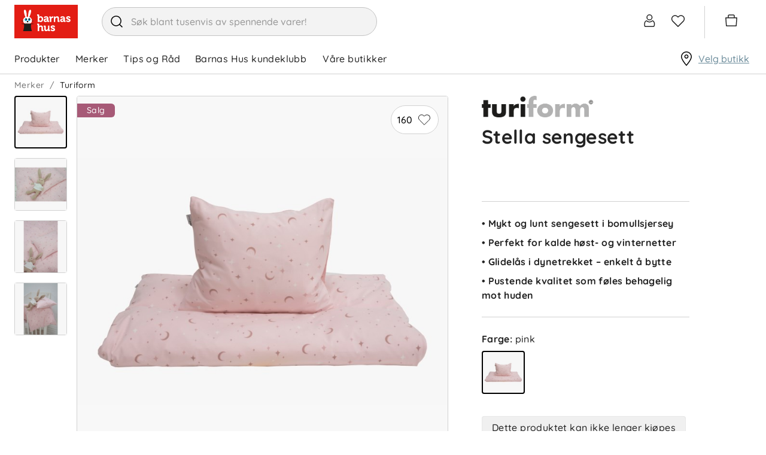

--- FILE ---
content_type: text/html; charset=utf-8
request_url: https://www.barnashus.no/turiform/stella-sengesett-pink
body_size: 32275
content:

<!DOCTYPE html>
<html lang="nb">
<head>
    <meta charset="utf-8" />
    <meta name="viewport" content="width=device-width, initial-scale=1.0">

        <script type="text/javascript">
            !function (a, b, c, d, e, f, g, h) {
                a.RaygunObject = e, a[e] = a[e] || function () {
                    (a[e].o = a[e].o || []).push(arguments)
                }, f = b.createElement(c), g = b.getElementsByTagName(c)[0],
                    f.async = 1, f.src = d, g.parentNode.insertBefore(f, g), h = a.onerror, a.onerror = function (b, c, d, f, g) {
                        h && h(b, c, d, f, g), g || (g = new Error(b)), a[e].q = a[e].q || [], a[e].q.push({
                            e: g
                        })
                    }
            }(window, document, "script", "//cdn.raygun.io/raygun4js/raygun.min.js", "rg4js");
        </script>
        <script type="text/javascript">
    rg4js('apiKey', 'zIySTCf9e8ZMOMSk54Ysw');
    rg4js('enableCrashReporting', true);
    rg4js('setVersion', '2.5.31');
    rg4js('options', {
        ignore3rdPartyErrors: true,
        ignoreAjaxError: true,
        ignoreAjaxAbort: true
    });
        </script>
    <link rel="apple-touch-icon" sizes="180x180" href="/favicons/barnashus/apple-touch-icon.png">
    <link rel="icon" type="image/png" href="/favicons/barnashus/favicon-32x32.png" sizes="32x32">
    <link rel="icon" type="image/png" href="/favicons/barnashus/favicon-16x16.png" sizes="16x16">
    <link rel="manifest" href="/manifest">
    <link rel="mask-icon" href="/favicons/barnashus/safari-pinned-tab.svg" color="#007e8f">
    <link rel="shortcut icon" href="/favicons/barnashus/favicon.ico">

    <script id="CookieConsent" src="https://policy.app.cookieinformation.com/uc.js" data-culture="nb" data-gcm-version="2.0" type="text/javascript"></script>


    <title>Stella sengesett, pink | Barnashus.no</title><!-- ssr chunks:  --><link rel="stylesheet" type="text/css" href="/assets/browser.bundle.9ba93a83af2bde524b5c.css" />
<meta name="description" content="" data-dynamic="1" />
<meta property="og:url" content="https://www.barnashus.no/turiform/stella-sengesett-pink" data-dynamic="1" />
<meta property="og:type" content="website" data-dynamic="1" />
<meta property="og:title" content="Stella sengesett, pink" data-dynamic="1" />
<meta property="og:description" content="" data-dynamic="1" />
<meta property="product:condition" content="new" data-dynamic="1" />
<meta property="product:retailer_item_id" content="11020843-Pink-65x80cm" data-dynamic="1" />
<meta property="product:availability" content="out of stock" data-dynamic="1" />
<meta property="product:price:amount" content="99.000000000" data-dynamic="1" />
<meta property="product:price:currency" content="NOK" data-dynamic="1" />
<meta property="og:image" content="https://www.barnashus.no/globalassets/productimages/11020843_stella-rosa.jpg?ref=3037199619" data-dynamic="1" />

                <script>
                if (!('Promise' in window && Promise.prototype.finally)) {
                    document.write('<' + 'script src="/assets/polyfills.bundle.597b5935166cb337b5e7.js" onerror="window.rg4js&&window.rg4js(\'send\', new Error(\'Failed to load: /assets/polyfills.bundle.597b5935166cb337b5e7.js\'))"></' + 'script>');
                }
                </script>
                <script>
                window.scopeReady = new Promise(function (res, rej) { window.resolveScopeReady = res; window.rejectScopeReady = rej; });
                </script>
            <link rel="canonical" href="/turiform/stella-sengesett-pink" id="link-canonical" />
<script src="/assets/browser.bundle.b8f2318a95b2a29cea36.js" async></script>
<script src="/assets/vendor.chunk.dd180303c3f2a8089cab.js" async></script>
<link rel="stylesheet" type="text/css" href="/assets/browser.bundle.9ba93a83af2bde524b5c.css" />
<link rel="preload" href="/assets/Quicksand-Bold.efc43d0b37433ca89729fa2124862db6.woff2" as="font" crossorigin="anonymous" />
<link rel="preload" href="/assets/Quicksand-Medium.7ae09668521d7b85aef5bf0ae7f7f88f.woff2" as="font" crossorigin="anonymous" />


    <style data-glitz>.a{background-color:white}.b{flex-direction:column;-webkit-box-orient:vertical;-webkit-box-direction:normal}.c{display:-webkit-box;display:-moz-box;display:-ms-flexbox;display:-webkit-flex;display:flex}.d{min-height:100vh}.g{pointer-events:none}.h{opacity:0}.k{transform:translate(0, -100%)}.l{left:16px}.m{top:0}.n{position:absolute}.r{cursor:pointer}.s{background-color:transparent;background-color:initial}.t{text-align:inherit}.u{text-decoration:none}.v{color:inherit}.w{user-select:none;-webkit-user-select:none;-ms-user-select:none}.x{padding-bottom:0}.y{padding-top:0}.z{padding-right:0}.a0{padding-left:0}.a1{border-bottom-width:0}.a2{border-top-width:0}.a3{border-right-width:0}.a4{border-left-width:0}.a5{font-weight:inherit}.a6{font-variant:inherit}.a7{font-style:inherit}.a8{font-size:inherit}.a9{font-family:inherit}.aa{color:#232323}.ab{z-index:2}.ac{position:-webkit-sticky;position:sticky}.ae{position:relative}.af{text-align:center}.ag{border-radius:4px}.ah{border-bottom-width:1px}.ai{border-bottom-color:#ECB5BA}.aj{border-bottom-style:solid}.ak{border-top-width:1px}.al{border-top-color:#ECB5BA}.am{border-top-style:solid}.an{border-right-width:1px}.ao{border-right-color:#ECB5BA}.ap{border-right-style:solid}.aq{border-left-width:1px}.ar{border-left-color:#ECB5BA}.as{border-left-style:solid}.at{color:black}.au{background-color:#fae9eb}.av{overflow:hidden}.aw{padding-bottom:8px}.ax{padding-top:8px}.ay{padding-right:8px}.az{padding-left:8px}.b0{margin-bottom:16px}.b1{margin-top:16px}.b2{border-bottom-color:#D1D1D1}.b3{width:1366px}.b4{max-width:calc(100% - 48px)}.b5{margin-right:auto}.b6{margin-left:auto}.b7{justify-content:unset;-webkit-box-pack:unset}.b8{align-items:center;-webkit-box-align:center}.b9{padding-bottom:6px}.ba{padding-top:6px}.bb{height:72px}.bc{margin-right:40px}.bd{display:block}.be{max-width:460px}.bf{min-width:460px}.bg{height:48px}.bh{border-radius:32px}.bi{border-bottom-color:#c3c3c3}.bj{border-top-color:#c3c3c3}.bk{border-right-color:#c3c3c3}.bl{border-left-color:#c3c3c3}.bm{color:#353535}.bn{background-color:#F3F3F3}.bo{border-radius:100%}.bp{min-width:48px}.bq{font-size:16px}.br{padding-bottom:12px}.bs{padding-top:12px}.bt{line-height:1.5}.bu{font-family:Quicksand,sans-serif}.bv{justify-content:center;-webkit-box-pack:center}.bw{display:-webkit-inline-box;display:-moz-inline-box;display:-ms-inline-flexbox;display:-webkit-inline-flex;display:inline-flex}.bx{transition-timing-function:ease-out}.by{transition-duration:200ms}.bz{transition-property:color, background-color, border-color;-webkit-transition-property:color, background-color, border-color;-moz-transition-property:color, background-color, border-color}.c0{text-transform:inherit}.c1{transition-property:opacity, transform;-webkit-transition-property:opacity, transform;-moz-transition-property:opacity, transform}.c2{text-overflow:ellipsis}.c3{white-space:nowrap}.c4{transform:scale(1)}.c5{opacity:1}.c6{font-size:1.5em}.c7{height:1em}.c8{width:1em}.cc{transition-property:color;-webkit-transition-property:color;-moz-transition-property:color}.cd{cursor:inherit}.ce{background-color:transparent}.cf{width:100%}.cg{margin-top:1px}.ch{justify-content:flex-end;-webkit-box-pack:end}.ci{font-size:24px}.cj{stroke-width:1.5}.ck{transform:scale(0)}.cl{transition-property:transform;-webkit-transition-property:transform;-moz-transition-property:transform}.cm{border-bottom-color:white}.cn{border-top-color:white}.co{border-right-color:white}.cp{border-left-color:white}.cq{right:-5px}.cr{border-radius:8px}.cs{border-bottom-width:2px}.ct{border-top-width:2px}.cu{border-right-width:2px}.cv{border-left-width:2px}.cw{min-width:12px}.cx{height:12px}.cy{background-color:#6C8C9B}.cz{color:white}.d0{line-height:1}.d1{padding-right:4px}.d2{padding-left:4px}.d3{margin-right:20px}.d4{margin-left:20px}.d5{border-left-color:#D1D1D1}.d6{overflow:visible}.d7{margin-right:4px}.d8{min-width:54px}.d9{font-size:20px}.da{height:54px}.db{border-radius:100vw}.dc{font-size:14px}.dd{right:calc(50% - 21px)}.de{top:calc(50% - 21px)}.df{min-width:21px}.dg{height:21px}.dh{justify-content:space-between;-webkit-box-pack:justify}.di{height:51px}.dj{padding-right:24px}.dk{font-weight:normal}.dl{text-transform:none}.dm{padding-bottom:16px}.dn{padding-top:16px}.du{height:100%}.e1{text-decoration:inherit}.e2{display:inline}.e6{text-decoration:underline}.e7{color:#6C8C9B}.e8{overflow:overlay}.e9{margin-left:32px}.ea{top:100%}.eb{overflow-y:auto}.ec{max-height:calc(100vh - 200px)}.ed{top:124px}.ee{padding-bottom:5px}.ef{padding-top:5px}.eg{padding-right:15px}.eh{padding-left:15px}.ei{width:768px}.ej{height:auto}.ek{flex-grow:1;-webkit-box-flex:1}.el{max-width:100%}.eq{flex-wrap:wrap;-webkit-box-lines:multiple}.er{color:#757575}.es{height:36px}.ev{list-style:none}.ew{margin-bottom:0}.ex{margin-top:0}.ey{margin-right:0}.ez{margin-left:0}.f2{display:inline-block}.fc{grid-template-columns:3fr 2fr;-ms-grid-columns:3fr 2fr}.fd{grid-column-gap:24px}.fe{display:-ms-grid;display:grid}.ff{min-width:0}.fg{order:1}.fh{z-index:1}.fi{top:16px}.fj{right:16px}.fk{min-width:80px}.fl{border-radius:100vh}.fq{border-top-color:#D1D1D1}.fr{border-right-color:#D1D1D1}.fs{margin-right:8px}.ft{padding-bottom:1px}.fu{padding-top:1px}.fv{padding-right:1px}.fw{padding-left:1px}.fx{stroke-width:1px}.fy{margin-bottom:48px}.fz{margin-right:16px}.g0{width:88px}.g1{color:#D1D1D1}.g2{height:32px}.g3{width:80px}.g4{margin-left:4px}.g5{vertical-align:top}.g6{transform:rotate(180deg)}.g7{left:0}.g8{right:0}.g9{bottom:0}.ga{bottom:32px}.gb{vertical-align:bottom}.gc{top:12px}.gd{background-color:#a75a77}.ge{border-radius:0 6px 6px 0}.gf{margin-bottom:8px}.gg{padding-right:16px}.gh{padding-left:16px}.gi{text-transform:unset}.gj{background-color:#f8f8f8}.gk{min-width:100%}.gl{flex-basis:auto}.gm{flex-shrink:0}.gn{margin-left:-0px}.go{will-change:transform}.gp{width:calc(100% - 0px)}.gq{flex-grow:0;-webkit-box-flex:0}.gu{object-position:center}.gv{object-fit:contain}.gw{transition-timing-function:ease-in}.gx{transition-duration:300ms}.gy{transition-property:opacity;-webkit-transition-property:opacity;-moz-transition-property:opacity}.gz{height:40px}.h0{padding-left:104px}.h1{height:24px}.h2{width:24px}.h3{transform:rotate(90deg)}.h4{min-width:24px}.h5{min-width:16px}.h6{transform:rotate(270deg)}.h7{margin-left:104px}.h8{padding-left:24px}.h9{background-color:#DEEDF5}.ha{margin-bottom:4px}.hb{letter-spacing:0.4px}.hc{font-weight:bold}.hd{color:#345669}.he{font-size:small}.hf{margin-bottom:2px}.hg{margin-top:2px}.hh{max-height:150px}.hi{transition-property:max-height;-webkit-transition-property:max-height;-moz-transition-property:max-height}.hj{margin-bottom:24px}.hk{margin-top:24px}.hl{margin-bottom:20px}.hm{order:2}.hn{padding-right:104px}.ho{padding-left:32px}.hp{flex-direction:column-reverse;-webkit-box-orient:vertical;-webkit-box-direction:reverse}.hr{justify-content:start;-webkit-box-pack:start}.hv{height:inherit}.hw{gap:16px}.hx{margin-top:8px}.hy{width:72px}.hz{border-bottom-color:black}.i0{border-top-color:black}.i1{border-right-color:black}.i2{border-left-color:black}.i3{margin-top:36px}.i4{border-bottom-color:#e7e7e7}.i5{border-top-color:#e7e7e7}.i6{border-right-color:#e7e7e7}.i7{border-left-color:#e7e7e7}.i8{background-color:#f0f0f0}.i9{justify-content:space-evenly;-webkit-box-pack:space-evenly}.ia{align-self:center;-ms-grid-row-align:center}.ib{filter:brightness(0) saturate(100%)}.ic{width:auto}.id{object-fit:fill}.if{height:450px}.ig{height:60px}.ij{margin-left:24px}.ik{flex-basis:0}.il{height:300px}.im{letter-spacing:0}.in{color:#383844}.io{padding-top:24px}.it{flex-shrink:1}.iu{padding-bottom:4px}.iv{justify-content:flex-start;-webkit-box-pack:start}.ix{border-top-color:#F3F3F3}.iy{z-index:4}.iz{transform:translateX(-50%)}.j0{left:50%}.j1{position:fixed}.e:focus{pointer-events:none}.f:focus{opacity:0}.i:focus{z-index:3}.j:focus{transform:translate(0, 0)}.o:focus{outline-color:#232323;outline-color:-webkit-focus-ring-color}.p:focus{outline-style:solid}.q:focus{outline-width:0}.dx:focus{text-decoration:inherit}.dy:focus{color:inherit}.e4:focus{text-decoration:underline}.f6:focus{padding-bottom:8px}.f7:focus{padding-top:8px}.fm:focus{background-color:#F3F3F3}.fn:focus{color:black}.ht:focus{height:36px}.c9::placeholder{color:inherit}.ca::-webkit-input-placeholder{color:#969696}.cb::-webkit-search-cancel-button{display:none}.do:before{visibility:hidden}.dp:before{overflow:hidden}.dq:before{height:0}.dr:before{font-weight:bold}.ds:before{content:attr(title)}.dt:before{display:block}.gr:before{padding-top:100%}.gs:before{float:left}.gt:before{content:""}.dv:active{text-decoration:inherit}.dw:active{color:inherit}.e3:active{text-decoration:underline}.f3:active{padding-bottom:8px}.f4:active{padding-top:8px}.hs:active{height:36px}.dz:hover{text-decoration:inherit}.e0:hover{color:inherit}.e5:hover{text-decoration:underline}.f9:hover{padding-bottom:8px}.fa:hover{padding-top:8px}.fo:hover{background-color:#F3F3F3}.fp:hover{color:black}.hu:hover{height:36px}.iw:hover{color:white}.et:empty:before{white-space:pre}.eu:empty:before{content:" "}.f0:after{white-space:pre}.f1:after{content:"  /  "}.f5:active:hover{color:#6C8C9B}.f8:focus:hover{color:#6C8C9B}.fb:hover:hover{color:#6C8C9B}.ih:first-child{margin-left:0}.ii:last-child{margin-right:24px}.ip:not(:last-child){flex-basis:0}.iq:not(:last-child){flex-shrink:1}.ir:not(:last-child){flex-grow:1;-webkit-box-flex:1}.is:not(:last-child){margin-right:32px}</style><style data-glitz media="(min-width: 320px)">.em{-webkit-overflow-scrolling:touch}.en{white-space:nowrap}.eo{overflow-x:auto}.ep{flex-wrap:nowrap;-webkit-box-lines:nowrap}</style><style data-glitz media="(min-width: 768px)">.hq{font-size:32px}</style><style data-glitz media="(min-width: 1024px)">.ie{height:576px}</style>
<!-- Google Tag Manager -->
<script>(function(w,d,s,l,i){w[l]=w[l]||[];w[l].push({'gtm.start':
new Date().getTime(),event:'gtm.js'});var f=d.getElementsByTagName(s)[0],
j=d.createElement(s),dl=l!='dataLayer'?'&l='+l:'';j.async=true;j.src=
'https://www.googletagmanager.com/gtm.js?id='+i+dl;f.parentNode.insertBefore(j,f);
})(window,document,'script','dataLayer','GTM-MH37VK6');</script>
<!-- End Google Tag Manager -->

<!-- Start VWO Async SmartCode -->
<link rel="preconnect" href="https://dev.visualwebsiteoptimizer.com" />
<script type='text/javascript' id='vwoCode'>
window._vwo_code ||
(function () {
var w=window,
d=document;
var account_id=1160831,
version=2.2,
settings_tolerance=2000,
hide_element='body',
hide_element_style = 'opacity:0 !important;filter:alpha(opacity=0) !important;background:none !important';
/* DO NOT EDIT BELOW THIS LINE */
if(f=!1,v=d.querySelector('#vwoCode'),cc={},-1<d.URL.indexOf('__vwo_disable__')||w._vwo_code)return;try{var e=JSON.parse(localStorage.getItem('_vwo_'+account_id+'_config'));cc=e&&'object'==typeof e?e:{}}catch(e){}function r(t){try{return decodeURIComponent(t)}catch(e){return t}}var s=function(){var e={combination:[],combinationChoose:[],split:[],exclude:[],uuid:null,consent:null,optOut:null},t=d.cookie||'';if(!t)return e;for(var n,i,o=/(?:^|;\s*)(?:(_vis_opt_exp_(\d+)_combi=([^;]*))|(_vis_opt_exp_(\d+)_combi_choose=([^;]*))|(_vis_opt_exp_(\d+)_split=([^:;]*))|(_vis_opt_exp_(\d+)_exclude=[^;]*)|(_vis_opt_out=([^;]*))|(_vwo_global_opt_out=[^;]*)|(_vwo_uuid=([^;]*))|(_vwo_consent=([^;]*)))/g;null!==(n=o.exec(t));)try{n[1]?e.combination.push({id:n[2],value:r(n[3])}):n[4]?e.combinationChoose.push({id:n[5],value:r(n[6])}):n[7]?e.split.push({id:n[8],value:r(n[9])}):n[10]?e.exclude.push({id:n[11]}):n[12]?e.optOut=r(n[13]):n[14]?e.optOut=!0:n[15]?e.uuid=r(n[16]):n[17]&&(i=r(n[18]),e.consent=i&&3<=i.length?i.substring(0,3):null)}catch(e){}return e}();function i(){var e=function(){if(w.VWO&&Array.isArray(w.VWO))for(var e=0;e<w.VWO.length;e++){var t=w.VWO[e];if(Array.isArray(t)&&('setVisitorId'===t[0]||'setSessionId'===t[0]))return!0}return!1}(),t='a='+account_id+'&u='+encodeURIComponent(w._vis_opt_url||d.URL)+'&vn='+version+'&ph=1'+('undefined'!=typeof platform?'&p='+platform:'')+'&st='+w.performance.now();e||((n=function(){var e,t=[],n={},i=w.VWO&&w.VWO.appliedCampaigns||{};for(e in i){var o=i[e]&&i[e].v;o&&(t.push(e+'-'+o+'-1'),n[e]=!0)}if(s&&s.combination)for(var r=0;r<s.combination.length;r++){var a=s.combination[r];n[a.id]||t.push(a.id+'-'+a.value)}return t.join('|')}())&&(t+='&c='+n),(n=function(){var e=[],t={};if(s&&s.combinationChoose)for(var n=0;n<s.combinationChoose.length;n++){var i=s.combinationChoose[n];e.push(i.id+'-'+i.value),t[i.id]=!0}if(s&&s.split)for(var o=0;o<s.split.length;o++)t[(i=s.split[o]).id]||e.push(i.id+'-'+i.value);return e.join('|')}())&&(t+='&cc='+n),(n=function(){var e={},t=[];if(w.VWO&&Array.isArray(w.VWO))for(var n=0;n<w.VWO.length;n++){var i=w.VWO[n];if(Array.isArray(i)&&'setVariation'===i[0]&&i[1]&&Array.isArray(i[1]))for(var o=0;o<i[1].length;o++){var r,a=i[1][o];a&&'object'==typeof a&&(r=a.e,a=a.v,r&&a&&(e[r]=a))}}for(r in e)t.push(r+'-'+e[r]);return t.join('|')}())&&(t+='&sv='+n)),s&&s.optOut&&(t+='&o='+s.optOut);var n=function(){var e=[],t={};if(s&&s.exclude)for(var n=0;n<s.exclude.length;n++){var i=s.exclude[n];t[i.id]||(e.push(i.id),t[i.id]=!0)}return e.join('|')}();return n&&(t+='&e='+n),s&&s.uuid&&(t+='&id='+s.uuid),s&&s.consent&&(t+='&consent='+s.consent),w.name&&-1<w.name.indexOf('_vis_preview')&&(t+='&pM=true'),w.VWO&&w.VWO.ed&&(t+='&ed='+w.VWO.ed),t}code={nonce:v&&v.nonce,library_tolerance:function(){return'undefined'!=typeof library_tolerance?library_tolerance:void 0},settings_tolerance:function(){return cc.sT||settings_tolerance},hide_element_style:function(){return'{'+(cc.hES||hide_element_style)+'}'},hide_element:function(){return performance.getEntriesByName('first-contentful-paint')[0]?'':'string'==typeof cc.hE?cc.hE:hide_element},getVersion:function(){return version},finish:function(e){var t;f||(f=!0,(t=d.getElementById('_vis_opt_path_hides'))&&t.parentNode.removeChild(t),e&&((new Image).src='https://dev.visualwebsiteoptimizer.com/ee.gif?a='+account_id+e))},finished:function(){return f},addScript:function(e){var t=d.createElement('script');t.type='text/javascript',e.src?t.src=e.src:t.text=e.text,v&&t.setAttribute('nonce',v.nonce),d.getElementsByTagName('head')[0].appendChild(t)},load:function(e,t){t=t||{};var n=new XMLHttpRequest;n.open('GET',e,!0),n.withCredentials=!t.dSC,n.responseType=t.responseType||'text',n.onload=function(){if(t.onloadCb)return t.onloadCb(n,e);200===n.status?_vwo_code.addScript({text:n.responseText}):_vwo_code.finish('&e=loading_failure:'+e)},n.onerror=function(){if(t.onerrorCb)return t.onerrorCb(e);_vwo_code.finish('&e=loading_failure:'+e)},n.send()},init:function(){var e,t=this.settings_tolerance();w._vwo_settings_timer=setTimeout(function(){_vwo_code.finish()},t),'body'!==this.hide_element()?(n=d.createElement('style'),e=(t=this.hide_element())?t+this.hide_element_style():'',t=d.getElementsByTagName('head')[0],n.setAttribute('id','_vis_opt_path_hides'),v&&n.setAttribute('nonce',v.nonce),n.setAttribute('type','text/css'),n.styleSheet?n.styleSheet.cssText=e:n.appendChild(d.createTextNode(e)),t.appendChild(n)):(n=d.getElementsByTagName('head')[0],(e=d.createElement('div')).style.cssText='z-index: 2147483647 !important;position: fixed !important;left: 0 !important;top: 0 !important;width: 100% !important;height: 100% !important;background: white !important;',e.setAttribute('id','_vis_opt_path_hides'),e.classList.add('_vis_hide_layer'),n.parentNode.insertBefore(e,n.nextSibling));var n='https://dev.visualwebsiteoptimizer.com/j.php?'+i();-1!==w.location.search.indexOf('_vwo_xhr')?this.addScript({src:n}):this.load(n+'&x=true',{l:1})}};w._vwo_code=code;code.init();})();
</script>
<!-- End VWO Async SmartCode -->

    <script>
    (function (i, s, o, g, r, a, m) {
        i['VoyadoAnalyticsObject'] = r;
        i[r] = i[r] || function () { (i[r].q = i[r].q || []).push(arguments) }, i[r].l = 1 * new Date();
        a = s.createElement(o), m = s.getElementsByTagName(o)[0];
        a.async = 1;
        a.src = g;
        m.parentNode.insertBefore(a, m)
    })(window, document, 'script', 'https://assets.voyado.com/jsfiles/analytics_0.1.7.min.js', 'va');
    va("setTenant", "barnashus");
</script>
</head>
<body class="barnashus">
<!-- Google Tag Manager (noscript) -->
<noscript><iframe src="https://www.googletagmanager.com/ns.html?id=GTM-MH37VK6"
height="0" width="0" style="display:none;visibility:hidden"></iframe></noscript>
<!-- End Google Tag Manager (noscript) -->

    <div id="container"><div class="a b c d"><button type="button" class="e f g h i j k l m n o p q r s t u v w x y z a0 a1 a2 a3 a4 a5 a6 a7 a8 a9">Hopp til innholdet</button><div class="aa a ab m ac"><header opacity="0.25" class="ae"><div><noscript class="af ag ah ai aj ak al am an ao ap aq ar as at au av c aw ax ay az b0 b1">Det ser ikke ut til at din nettleser har JavaScript aktivert</noscript><div class="ah aj b2 a"><div class="ae b3 b4 b5 b6"><div class="aa a b7 b8 c ae b9 ba bb"><a aria-label="Logotype" class="bc o p q" data-scope-link="true" href="/"><svg height="56" width="106" class="bd" viewBox="0 0 106 56"><g fill="none"><path fill="#E31D14" d="M0 0h106v56H0z"></path><path d="M29.4 26.67c0-2.88-1.5-5.33-4.45-6.3a25.8 25.8 0 002.64-6.86c.85-3.65.24-4.96-.83-5.23-1.07-.27-2.2.6-3.05 4.25a25.8 25.8 0 00-.7 7.45 11 11 0 00-2.54.06c.29-1.82.15-4.94-.3-7.43-.66-3.7-1.74-4.63-2.82-4.42-1.09.21-1.77 1.48-1.1 5.17.45 2.55 1.43 5.58 2.34 7.15-2.7 1.05-4 3.41-4 6.16 0 2.5 1.51 4.01 3.74 4.73h7.33c2.23-.72 3.74-2.22 3.74-4.73z" fill="#FFF"></path><path d="M31.73 32.27v-.88H12.18v.88h3.58c.39.81 1.36 3.92-1.14 11.7H29.3c-2.5-7.78-1.52-10.89-1.13-11.7h3.56z" fill="#1D1D1B"></path><path d="M20 25.3c-.77 0-1.4-.72-1.4-1.61 0-.52.22-.98.55-1.27-1.08.06-1.95 1.07-1.95 2.32 0 1.29.92 2.33 2.05 2.33s2.05-1.04 2.05-2.33l-.03-.4c-.22.57-.7.96-1.27.96" fill="#00A0D3"></path><path d="M20 25.3c.57 0 1.05-.4 1.27-.95-.17-1.1-1-1.93-2.02-1.93h-.1c-.33.3-.54.75-.54 1.27 0 .89.62 1.6 1.39 1.6" fill="#1D1D1B"></path><path d="M26.72 23.9c-.09.79-.66 1.4-1.37 1.4-.77 0-1.4-.72-1.4-1.61 0-.5.21-.95.53-1.24-.97.18-1.71 1.14-1.71 2.3 0 1.28.91 2.32 2.05 2.32 1.13 0 2.05-1.04 2.05-2.33 0-.3-.06-.58-.15-.84" fill="#00A0D3"></path><path d="M25.35 25.3c.7 0 1.28-.61 1.37-1.4-.3-.87-1.03-1.48-1.9-1.48-.12 0-.23 0-.34.03-.32.3-.52.74-.52 1.24 0 .89.62 1.6 1.4 1.6m0 2.78l-.13.1c.18.27.28.6.28.94 0 .9-.71 1.64-1.59 1.64-.87 0-1.57-.72-1.58-1.62.66-.11 1.16-.59 1.16-1.16 0-.65-.65-1.18-1.45-1.18-.8 0-1.44.53-1.44 1.18 0 .65.64 1.18 1.44 1.18h.02c-.02.89-.72 1.6-1.58 1.6-.88 0-1.59-.74-1.59-1.64 0-.34.1-.67.28-.95l-.13-.09c-.2.3-.31.66-.31 1.04 0 1 .78 1.8 1.75 1.8.85 0 1.55-.62 1.72-1.45.16.83.87 1.46 1.71 1.46.97 0 1.76-.82 1.76-1.81 0-.38-.11-.73-.32-1.04zm-13.1.2v.34h2.7l-.11-.34h-2.6zm0-.89v.35h2.44l-.06-.35h-2.38zm2.34-.82h-2.34v.34h2.35l-.01-.23v-.1zm16.98 1.17v-.35h-2.23c-.01.12-.04.23-.06.35h2.29zm0 .88v-.34h-2.43l-.12.34h2.55zm-2.19-1.73h2.19v-.34h-2.19v.34z" fill="#1D1D1B"></path><path d="M64.33 34.35c1.25 0 3.35.43 3.35 2.04v.92c0 .07-.05.12-.12.12h-2.02a.12.12 0 01-.12-.12v-.42c0-.35-.6-.53-1.03-.53-.79 0-1.26.27-1.26.71 0 .5.79.8 1.7 1.14 1.42.52 3.2 1.18 3.2 3.08 0 1.73-1.5 2.94-3.66 2.94a5.12 5.12 0 01-3.92-1.69.12.12 0 010-.14l1.08-1.5a.12.12 0 01.18 0c.02 0 1.16 1.3 2.66 1.3.26 0 1.13-.05 1.13-.78 0-.44-.75-.74-1.62-1.09-1.45-.58-3.24-1.3-3.24-3.17 0-1.7 1.45-2.8 3.7-2.8zm-5.82.33c.06 0 .11.05.11.12v6.73c0 .18.1.28.28.28h.58c.07 0 .12.05.12.1v1.9c0 .06-.05.11-.12.11h-1.95c-.83 0-1.3-.4-1.3-1.12v-.25a3.6 3.6 0 01-3.04 1.58c-2.15 0-3.24-1.19-3.24-3.54v-3.5c0-.19-.08-.27-.28-.27h-.58a.11.11 0 01-.11-.11V34.8c0-.06.05-.12.11-.12h2.02c.9 0 1.3.42 1.3 1.3v4.15c0 1.23.38 1.73 1.3 1.73 1.67 0 2.43-1.52 2.43-2.93V34.8c0-.07.05-.12.11-.12zm-18.37-3.24c.89 0 1.32.42 1.32 1.3v2.9l-.01.36c.55-.8 1.6-1.5 2.99-1.5 2.16 0 3.25 1.2 3.25 3.54v3.52c0 .18.1.27.28.27h.58c.06 0 .11.06.11.12v1.89c0 .06-.05.11-.11.11h-2.01c-.9 0-1.3-.4-1.3-1.31V38.5c0-1.22-.38-1.72-1.32-1.72-1.08 0-2 .7-2.33 1.79-.09.31-.13.67-.13 1.13v4.14c0 .06-.05.11-.12.11H39.1a.11.11 0 01-.11-.11v-10c0-.19-.09-.27-.28-.27h-.58a.11.11 0 01-.11-.11v-1.91c0-.06.05-.11.11-.11zm50.07-12.4c1.24 0 3.35.42 3.35 2.02V22c0 .06-.06.11-.12.11h-2.02a.12.12 0 01-.12-.11v-.42c0-.35-.6-.53-1.04-.53-.79 0-1.26.26-1.26.7 0 .51.79.8 1.7 1.14 1.42.53 3.2 1.19 3.2 3.1 0 1.72-1.5 2.92-3.66 2.92a5.12 5.12 0 01-3.92-1.68.12.12 0 010-.14l1.08-1.5a.12.12 0 01.19 0s1.16 1.3 2.65 1.3c.27 0 1.13-.05 1.13-.78 0-.44-.75-.74-1.62-1.09-1.44-.58-3.23-1.3-3.23-3.17 0-1.7 1.44-2.8 3.69-2.8zm-50.07-2.95c.9 0 1.32.41 1.32 1.31v2.37l-.01.45a3.43 3.43 0 012.6-1.06c2.46 0 4.12 1.94 4.12 4.84 0 2.85-1.75 4.84-4.26 4.84-1.4 0-2.23-.69-2.58-1.07v.74c0 .07-.05.12-.1.12H39.1a.11.11 0 01-.12-.12v-10c0-.2-.08-.28-.27-.28h-.58a.11.11 0 01-.12-.12V16.2c0-.06.05-.11.12-.11zm12.84 3.07c2.66 0 4.01 1.25 4.01 3.7v3.37c0 .19.1.28.28.28h.58c.06 0 .11.05.11.1v1.9c0 .07-.05.12-.11.12h-1.9c-.78 0-1.26-.42-1.26-1.1a3.12 3.12 0 01-2.63 1.3c-1.59 0-3.2-.86-3.2-2.8 0-3.14 4.57-3.3 5.49-3.3h.17c-.01-1.16-.45-1.61-1.55-1.61-.38 0-1.1.1-1.1.49v.35c0 .06-.05.11-.1.11h-2.1a.11.11 0 01-.11-.11v-.83c0-1.83 2.62-1.97 3.42-1.97zm27.54 0c2.66 0 4.01 1.25 4.01 3.7v3.37c0 .19.1.28.28.28h.58c.06 0 .11.05.11.1v1.9c0 .07-.05.12-.11.12h-1.9c-.78 0-1.26-.42-1.26-1.1a3.12 3.12 0 01-2.63 1.3c-1.59 0-3.19-.86-3.19-2.8 0-3.14 4.56-3.3 5.48-3.3h.17c-.01-1.16-.45-1.61-1.55-1.61-.38 0-1.1.1-1.1.49v.35c0 .06-.05.11-.1.11h-2.1a.11.11 0 01-.11-.11v-.83c0-1.83 2.62-1.97 3.42-1.97zm-16.18.09c.3 0 .56.07.57.07.05.01.08.06.08.1v2.22a.11.11 0 01-.11.12h-.03s-.26-.07-.65-.07c-.87 0-1.95.47-2.35 1.8-.13.46-.2.94-.2 1.45v3.57c0 .07-.04.12-.1.12H59.3a.11.11 0 01-.11-.12V21.8c0-.2-.08-.28-.28-.28h-.58a.11.11 0 01-.1-.11v-1.92c0-.06.04-.11.1-.11h1.93c.87 0 1.32.4 1.32 1.21v.51a3.13 3.13 0 012.75-1.84zm7-.1c2.17 0 3.27 1.2 3.27 3.56v3.52c0 .19.1.28.28.28h.58c.06 0 .11.05.11.1v1.9c0 .07-.05.12-.11.12h-2.02c-.9 0-1.31-.4-1.31-1.32v-4.14c0-1.23-.38-1.73-1.3-1.73-1.12 0-2 .67-2.32 1.76a3.7 3.7 0 00-.18 1.17v4.14c0 .07-.05.12-.1.12H66a.11.11 0 01-.11-.12v-9.03c0-.06.05-.1.11-.1h2.23c.06 0 .11.04.11.1v1.16a3.59 3.59 0 013-1.48zM54.56 24.5h-.27c-.49 0-2.92.07-2.92 1.43 0 .6.46.93 1.25.93 1.11 0 1.94-1.2 1.94-2.26v-.1zm27.54 0h-.27c-.49 0-2.92.07-2.92 1.43 0 .6.46.93 1.25.93 1.11 0 1.94-1.2 1.94-2.26v-.1zm-38.55-3.19c-1.04 0-2.15.72-2.15 2.74 0 1.29.66 2.67 2.13 2.67 1.27 0 2.16-1.1 2.16-2.69 0-1.62-.86-2.72-2.14-2.72z" fill="#FFF"></path></g></svg></a><form action="/sok" class="be bf bg z a0 bh ah aj bi ak am bj an ap bk aq as bl bm bn b8 c ae"><button aria-label="Søg" type="submit" class="ae bo z a0 bp bq br bs bg bt o p q bu bv b8 bw bx by bz c0 r s t u v w a1 a2 a3 a4 a5 a6 a7"><span class="bx by c1 c2 c3 av c4 c5 bv b8 c"><svg width="1em" height="1em" alt="" class="at bd c6 c7 c8"><path d="M11 2.25a8.75 8.75 0 016.695 14.384l3.835 3.836a.75.75 0 01-1.06 1.06l-3.836-3.835A8.75 8.75 0 1111 2.25zm0 1.5a7.25 7.25 0 105.05 12.452.603.603 0 01.07-.082l.084-.073.078-.08A7.25 7.25 0 0011 3.75z" fill="currentColor"></path></svg></span></button><input type="search" name="q" autoComplete="off" value="" placeholder="Søk blant tusenvis av spennende varer!" class="c9 ca cb z a0 o p q bx by cc cd ce v a1 a2 a3 a4 x y cf"/></form><div class="cf"><nav class="cg ch c"><button aria-expanded="false" aria-label="Logg inn / bli medlem" to="" data-test-id="open-login-button" type="button" class="r bo z a0 bp bq br bs bg bt o p q bu bv b8 bw bx by bz c0 s t u v w a1 a2 a3 a4 a5 a6 a7"><svg width="1em" height="1em" alt="" class="ci c7 c8 bw"><path d="M16.8 12c1.8 0 3.1 1 4 3.2 1.3 3.1.2 7.8-1.8 7.8H5c-1.7 0-2.1-5-1.1-7.8.6-2 2-3 4-3.2 1.4 1.3 3 2 4.4 2 1.5 0 3-.7 4.5-2zm.5 1.5a7.8 7.8 0 01-5 2 8 8 0 01-5-2c-1 .3-1.6 1-2 2.1-.4 1.2-.6 3-.4 4.4 0 .6.2 1.2.4 1.5H19l.1-.2c.3-.3.5-.8.6-1.4.3-1.4.2-3-.3-4.2-.6-1.3-1.2-2-2.1-2.2zM12.3 2a5 5 0 110 10 5 5 0 010-10zm0 1.5a3.5 3.5 0 100 7 3.5 3.5 0 000-7z" fill="currentColor" fill-rule="nonzero" stroke="none" stroke-width="1"></path></svg></button><button aria-expanded="false" aria-label="Favoritter" data-test-id="myfavourites-link" type="button" class="bo z a0 bp bq br bs bg bt o p q bu bv b8 bw bx by bz c0 r s t u v w a1 a2 a3 a4 a5 a6 a7"><div class="ae"><svg xmlns="http://www.w3.org/2000/svg" width="1em" height="1em" viewBox="0 0 24 24" fill="none" stroke="currentColor" stroke-width="2" stroke-linecap="round" stroke-linejoin="round" alt="" class="ci cj c7 c8 bw"><path d="M20.84 4.61a5.5 5.5 0 0 0-7.78 0L12 5.67l-1.06-1.06a5.5 5.5 0 0 0-7.78 7.78l1.06 1.06L12 21.23l7.78-7.78 1.06-1.06a5.5 5.5 0 0 0 0-7.78z"></path></svg><div class="ck bx by cl cm cn co cp cq m n cr cs aj ct am cu ap cv as cw cx cy cz d0 d1 d2 bv b8 bw"></div></div></button><div class="d3 d4 as aq d5"></div><div class="c"><button title="Tøm handlekurv" aria-expanded="false" aria-label="Indkøbskurv" data-test-id="minicart-button" type="button" class="d6 d7 ae z a0 d8 d9 br bs da bt o p q bu bv b8 bw bx by bz c0 r s t u v w a1 a2 a3 a4 a5 a6 a7"><svg width="1em" height="1em" alt="" class="c6 c7 c8 bw"><path d="M15.3333333,2.25 C16.635839,2.25 17.75,3.14132882 17.75,4.33333333 L17.7497683,6.999 L20.9231862,7 C21.4754709,7 21.9231862,7.44771525 21.9231862,8 C21.9231862,8.02464915 21.9222748,8.04928988 21.9204539,8.07387169 L20.957491,21.0738717 C20.9188099,21.5960669 20.4838492,22 19.9602232,22 L4.03977677,22 C3.51615084,22 3.08119014,21.5960669 3.04250901,21.0738717 L2.07954605,8.07387169 C2.03874785,7.52309591 2.45216635,7.04353045 3.00294212,7.00273225 C3.02752393,7.00091137 3.05216465,7 3.07681381,7 L6.24976825,6.999 L6.25,4.33333333 C6.25,3.14132882 7.36416102,2.25 8.66666667,2.25 L15.3333333,2.25 Z M20.3847793,8.5 L3.61522071,8.5 L4.5041096,20.5 L19.4958904,20.5 L20.3847793,8.5 Z M15.3333333,3.75 L8.66666667,3.75 C8.12822314,3.75 7.75,4.05257851 7.75,4.33333333 L7.74976825,6.999 L16.2497683,6.999 L16.25,4.33333333 C16.25,4.05257851 15.8717769,3.75 15.3333333,3.75 Z" fill="currentColor" fill-rule="nonzero" stroke-width="1"></path></svg><div class="bx by cl ck db af dc dd de df dg n cz cy">0</div></button></div></nav></div></div></div><div class="ae b3 b4 b5 b6"><div class="dh b8 c di"><div class="c"><span class="dj b8 bv c"><button title="Produkter" type="button" class="bu dk dl r z dm dn do dp dq dr ds dt ae du b8 bd dv dw dx dy dz e0 e1 v o p q s t w a0 a1 a2 a3 a4 a6 a7 a8">Produkter</button></span><span class="dj b8 bv c"><a title="Merker" class="bu dk dl r z dm dn do dp dq dr ds dt ae du b8 bd dv dw dx dy dz e0 e1 v o p q" data-scope-link="true" href="/merker">Merker</a></span><span class="dj b8 bv c"><a title="Tips og Råd" class="bu dk dl r z dm dn do dp dq dr ds dt ae du b8 bd dv dw dx dy dz e0 e1 v o p q" data-scope-link="true" href="/tips-og-rad">Tips og Råd</a></span><span class="dj b8 bv c"><a title="Barnas Hus kundeklubb" class="bu dk dl r z dm dn do dp dq dr ds dt ae du b8 bd dv dw dx dy dz e0 e1 v o p q" data-scope-link="true" href="/barnas-hus-kundeklubb">Barnas Hus kundeklubb</a></span><span class="dj b8 bv c"><a title="Våre butikker" class="bu dk dl r z dm dn do dp dq dr ds dt ae du b8 bd dv dw dx dy dz e0 e1 v o p q" data-scope-link="true" href="/vare-butikker">Våre butikker</a></span></div><div class="c"><button data-test-id="select-store-from-header" aria-label="Velg butikk" type="button" class="d7 e2 e3 dw e4 dy e5 e0 e6 e7 o p q r s t w x y z a0 a1 a2 a3 a4 a5 a6 a7 a8 a9"><svg width="1em" height="1em" alt="" class="n e8 at c6 c7 c8 bw"><path d="M12,0 C16.9705627,0 21,4.01961195 21,8.97805458 C21,13.9364972 12.486145,24 12,24 C11.513855,24 3,13.9364972 3,8.97805458 C3,4.01961195 7.02943725,0 12,0 Z M12,1.5 C7.85704571,1.5 4.5,4.84885996 4.5,8.97805458 C4.5,10.7548457 6.0523067,13.915702 8.54760116,17.4897627 C9.52593873,18.8910553 10.5914879,20.2710564 11.5322581,21.3794436 L11.5322581,21.3794436 L11.6944859,21.5692595 L12,21.9189492 L12.4677419,21.3794436 C13.4085121,20.2710564 14.4740613,18.8910553 15.4523988,17.4897627 C17.9476933,13.915702 19.5,10.7548457 19.5,8.97805458 C19.5,4.84885996 16.1429543,1.5 12,1.5 Z M12,5 C13.8935477,5 15.4285714,6.53502371 15.4285714,8.42857143 C15.4285714,10.3221191 13.8935477,11.8571429 12,11.8571429 C10.1064523,11.8571429 8.57142857,10.3221191 8.57142857,8.42857143 C8.57142857,6.53502371 10.1064523,5 12,5 Z M12,6.5 C10.9348794,6.5 10.0714286,7.36345084 10.0714286,8.42857143 C10.0714286,9.49369202 10.9348794,10.3571429 12,10.3571429 C13.0651206,10.3571429 13.9285714,9.49369202 13.9285714,8.42857143 C13.9285714,7.36345084 13.0651206,6.5 12,6.5 Z" fill="currentColor" fill-rule="nonzero" stroke="none" stroke-width="1"></path></svg><span class="e9 e7 bd">Velg butikk</span></button></div></div><div style="opacity:0;transform:translateY(-40px)" class="ea n cg at a g eb ec c5 cf"></div></div></div></div></header></div><div class=""></div><div class="ed ab ac"><div style="height:0" class="av at bn"><div class="ee ef eg eh ei ej bv b8 c af bt b4 b5 b6"></div></div></div><div id="content-container" class="ek c"><div class="cf el b5 b6"><main class="cf el b5 b6"><div class="b3 b4 b5 b6"><ul class="em en eo ep eq er dc es et eu c ev x y z a0 ew ex ey ez"><li class="f0 f1 aw ax f2"><a class="f3 f4 f5 dv dw f6 f7 f8 dx dy aw ax f9 fa fb dz e0 e1 v o p q" data-scope-link="true" href="/merker">Merker</a></li><li class="aa aw ax f2"><a class="f3 f4 f5 dv dw f6 f7 f8 dx dy aw ax f9 fa fb dz e0 e1 v o p q" data-scope-link="true" href="/turiform">Turiform</a></li></ul></div><div class="b3 b4 b5 b6"><div></div><div><div class="aw fc fd fe cf el b5 b6"><div class="ff fg"><div class="ae"><button data-test-id="toggle-wishlist-item-button" title="Legg til som favoritt" type="button" class="fh fi fj n fk fl ay az bq br bs bg bt o p q bu bv b8 bw bx by bz c0 fm fn fo fp aj ah b2 am ak fq ap an fr as aq d5 a at r t u w a5 a6 a7"><span class="bx by c1 c2 c3 av c4 c5 bv b8 c"><div class="b8 c"><div class="fs">160</div><svg xmlns="http://www.w3.org/2000/svg" width="1em" height="1em" viewBox="0 0 24 24" fill="none" stroke="currentColor" stroke-width="2" stroke-linecap="round" stroke-linejoin="round" alt="" class="ft fu fv fw at fx c6 c7 c8 bw"><path d="M20.84 4.61a5.5 5.5 0 0 0-7.78 0L12 5.67l-1.06-1.06a5.5 5.5 0 0 0-7.78 7.78l1.06 1.06L12 21.23l7.78-7.78 1.06-1.06a5.5 5.5 0 0 0 0-7.78z"></path></svg></div></span></button><div class="ae"><div class="c"><div class="fy fz b c g0"><button disabled="" type="button" class="g1 h g2 g3 d7 g4 af q r s u w x y z a0 a1 a2 a3 a4 a5 a6 a7 a8 a9 o p"><svg xmlns="http://www.w3.org/2000/svg" width="1em" height="1em" viewBox="0 0 24 24" fill="none" stroke="currentColor" stroke-width="2" stroke-linecap="round" stroke-linejoin="round" alt="" class="g5 g6 c6 c7 c8 bw"><polyline points="6 9 12 15 18 9"></polyline></svg></button><div class="du av ae"><div style="transform:translate3d(0, 0px, 0)" class="b c g7 g8 g9 m n"><div></div></div></div><button type="button" class="h b8 bv c ga g2 g3 d7 g4 af q r s u v w x y z a0 a1 a2 a3 a4 a5 a6 a7 a8 a9 o p"><svg xmlns="http://www.w3.org/2000/svg" width="1em" height="1em" viewBox="0 0 24 24" fill="none" stroke="currentColor" stroke-width="2" stroke-linecap="round" stroke-linejoin="round" alt="" class="gb c6 c7 c8 bw"><polyline points="6 9 12 15 18 9"></polyline></svg></button></div><div class="ek av ag ah b2 aj ak fq am an fr ap aq d5 as ae"><div class="gc fh n gd cz ge gf dc ft fu gg gh dk gi f2">Salg</div><div class="gj r gk b c ae"><div class="cf av gl gm ek"><div class="b8 gn go c"><div class="a0 gp gl gm gq"><div class="b5 b6 bd cf gj ae gr gs gt av"><img alt="Stella sengesett Rosa - undefined - 1" srcSet="/globalassets/productimages/11020843_stella-rosa.jpg?ref=3037199619&amp;w=1155&amp;scale=both&amp;format=jpg&amp;preset=greybg 1.5x,/globalassets/productimages/11020843_stella-rosa.jpg?ref=3037199619&amp;w=1540&amp;scale=both&amp;format=jpg&amp;preset=greybg 2x" src="/globalassets/productimages/11020843_stella-rosa.jpg?ref=3037199619&amp;w=770&amp;scale=both&amp;format=jpg&amp;preset=greybg" class="gu du cf n gv el gw gx gy"/></div></div><div class="a0 gp gl gm gq"><div class="b5 b6 bd cf gj ae gr gs gt av"><img alt="Stella sengesett Rosa - undefined - 2" class="gu du cf n gv h el gw gx gy"/></div></div><div class="a0 gp gl gm gq"><div class="b5 b6 bd cf gj ae gr gs gt av"><img alt="Stella sengesett Rosa - undefined - 3" class="gu du cf n gv h el gw gx gy"/></div></div><div class="a0 gp gl gm gq"><div class="b5 b6 bd cf gj ae gr gs gt av"><img alt="Stella sengesett Rosa - undefined - 4" class="gu du cf n gv h el gw gx gy"/></div></div></div></div></div></div></div><div class="gz b8 bv bw h0 x y cf"><button disabled="" aria-label="Venstre pil" type="button" class="g1 h1 h2 c o p q r s t u w x y z a0 a1 a2 a3 a4 a5 a6 a7 a8 a9"><svg xmlns="http://www.w3.org/2000/svg" width="1em" height="1em" viewBox="0 0 24 24" fill="none" stroke="currentColor" stroke-width="2" stroke-linecap="round" stroke-linejoin="round" alt="" class="h3 c6 c7 c8 bw"><polyline points="6 9 12 15 18 9"></polyline></svg></button><span class="h4"><span class="af f2 h5">1</span><span class="d1 d2">/</span>4</span><button aria-label="Høyre pil" type="button" class="h1 h2 c o p q r s t u v w x y z a0 a1 a2 a3 a4 a5 a6 a7 a8 a9"><svg xmlns="http://www.w3.org/2000/svg" width="1em" height="1em" viewBox="0 0 24 24" fill="none" stroke="currentColor" stroke-width="2" stroke-linecap="round" stroke-linejoin="round" alt="" class="h6 c6 c7 c8 bw"><polyline points="6 9 12 15 18 9"></polyline></svg></button></div></div><div class="h7 b1 dm dn dj h8 h9 av ag a1 aj a2 am a3 ap a4 as"><h3 class="ha ex bu d9 hb hc">Utsalg sengesett 99,-</h3><span class="gf bd"></span><a class="hd he hf hg e3 dw e4 dy e5 e0 e6 o p q" data-scope-link="true" href="/kampanjeprodukter?campaignid=482506">Se flere tilbud</a></div><div class="h0"><h4 class="hb bq dl hc bu">Produktbeskrivelse</h4><div class="b0"><div class="hh bx by hi ae av"><div><div class=""><hr class="hj hk a1 a3 a4 fq am ak"/>
<h4 class="hb bq dl hc bu">Stella sengesett – Mykhet og varme barnet vil elske</h4>
<p class="hj hk">Stella sengesett er laget i ekstra myk bomullsjersey med deilig, strikket struktur som gir en lun og behagelig følelse mot huden. Den fleksible jerseykvaliteten gir maksimal komfort og gjør dette sengesettet til en storfavoritt – særlig gjennom de kaldere månedene.</p>
<p class="hj hk">Putetrekket har en praktisk bunnåpning med flap, og dynetrekket lukkes med glidelås – enkelt og funksjonelt i en travel småbarnshverdag.</p>
<hr class="hj hk a1 a3 a4 fq am ak"/>
<h4 class="hb bq dl hc bu">Egenskaper og vedlikehold</h4>
<ul>
<li><strong>Materiale</strong>: 100 % bomullsjersey – ekstra myk og pustende  
</li>
<li><strong>Innhold</strong>: Dynetrekk med glidelås + putetrekk med bunnåpning  
</li>
<li><strong>Vask</strong>: Maskinvask 60 °C  
</li>
<li><strong>Tips</strong>: Unngå vask med frotté (kan føre til nupping)  
</li>
<li><strong>Tørk</strong>: Lufttørking anbefales for å bevare kvaliteten  
</li>
</ul>
<hr class="hj hk a1 a3 a4 fq am ak"/>
</div></div></div><div class="h1"></div></div> <p class="er ex hl">Varekode<!-- -->: <!-- -->s-11020843-pink</p><p class="er ex hl">EAN<!-- -->: <!-- -->7028231138760</p> </div></div></div><div class="ff hm"><section class="hn ho hj cf el b5 b6"><div><div class="hp c"><h1 class="hq ci ew ex bu hb hc">Stella sengesett</h1><a class="ae gf ex ey ez hr b8 eq c ci hb hc et eu hs e3 dw ht e4 dy hu e5 e0 es e1 v o p q" data-scope-link="true" href="/turiform"><object data="/globalassets/productimages/turiform_logo_web.svg?ref=E231A856A7" type="image/svg+xml" aria-label="Turiform" class="n hv g"></object></a></div><span class="h bd ci hj hk">-</span><section class="pdp_shortDescription cf el b5 b6"><div class=""><hr class="hj hk a1 a3 a4 fq am ak"/>
<h4 class="hb bq dl hc bu">• Mykt og lunt sengesett i bomullsjersey</h4>
<h4 class="hb bq dl hc bu">• Perfekt for kalde høst- og vinternetter</h4>
<h4 class="hb bq dl hc bu">• Glidelås i dynetrekket – enkelt å bytte</h4>
<h4 class="hb bq dl hc bu">• Pustende kvalitet som føles behagelig mot huden</h4>
<hr class="hj hk a1 a3 a4 fq am ak"/>
</div></section></div><span class="bd"><div><strong>Farge<!-- -->:</strong> <!-- -->pink</div></span><div class="hr hw eq c"><button disabled="" aria-label="pink" type="button" class="ae gf hx e2 e3 dw e4 dy e5 e0 e6 e7 o p q r s t w x y z a0 a1 a2 a3 a4 a5 a6 a7 a8 a9"><div class="gj hy bb av ag ah b2 aj ak fq am an fr ap aq d5 as"><div class="ae gr gs gt av"><img alt="pink" srcSet="/globalassets/productimages/11020843_stella-rosa.jpg?ref=3037199619&amp;w=300&amp;scale=both&amp;mode=pad&amp;h=300&amp;preset=greybg 1.5x,/globalassets/productimages/11020843_stella-rosa.jpg?ref=3037199619&amp;w=400&amp;scale=both&amp;mode=pad&amp;h=400&amp;preset=greybg 2x" src="/globalassets/productimages/11020843_stella-rosa.jpg?ref=3037199619&amp;w=200&amp;scale=both&amp;mode=pad&amp;h=200&amp;preset=greybg" class="gu du cf n gv el gw gx gy"/></div></div><div class="av ag cs hz aj ct i0 am cu i1 ap cv i2 as n m g7 bb hy fh"></div></button></div><div></div><div class="hj i3"></div><div class="gg gh af e2 ag ah i4 aj ak i5 am an i6 ap aq i7 as aa aw ax b0 b1 i8 av">Dette produktet kan ikke lenger kjøpes</div><section class="cf el b5 b6"><div></div></section></section></div></div><div class="cf el b5 b6"><div class=""><div><div class="at au ay az hj cf el b5 b6"><div class="b5 b6 bb av i9 c"><div class="af h1 b8 ia c"><div class="h2 d0 d7 af h1"><img alt="Prismatch på vogner, bilstoler og barnestoler" class="ib ia ic du id h el gw gx gy"/></div><span class="d7 g4">Prismatch på vogner, bilstoler og barnestoler</span></div><div class="ia g2 d7 g4 d5 aq as"></div><div class="af h1 b8 ia c"><div class="h2 d0 d7 af h1"><img alt="Fri frakt over 1000,-" class="ib ia ic du id h el gw gx gy"/></div><span class="d7 g4">Fri frakt over 1000,-</span></div><div class="ia g2 d7 g4 d5 aq as"></div><div class="af h1 b8 ia c"><div class="h2 d0 d7 af h1"><img alt="Retur til valgfri butikk" class="ib ia ic du id h el gw gx gy"/></div><span class="d7 g4">Retur til valgfri butikk</span></div><div class="ia g2 d7 g4 d5 aq as"></div><div class="af h1 b8 ia c"><div class="h2 d0 d7 af h1"><img alt="100 dagers åpent kjøp for medlemmer**" class="ib ia ic du id h el gw gx gy"/></div><span class="d7 g4">100 dagers åpent kjøp for medlemmer**</span></div></div></div></div></div></div><div class="ie if hj cf el b5 b6"><div class="ig"></div><div class="c"><div class="ih ii ij hj hk gm ek ik ce il c"></div><div class="ih ii ij hj hk gm ek ik ce il c"></div><div class="ih ii ij hj hk gm ek ik ce il c"></div><div class="ih ii ij hj hk gm ek ik ce il c"></div></div></div><div opacity="0.8" class="ae"><div></div></div></div></div></main></div></div><footer class="b1"><div class="dm"><div class="ak fq am"><div class="im dm dn b3 b4 b5 b6"><svg height="56" width="106" class="bd" viewBox="0 0 106 56"><g fill="none"><path fill="#E31D14" d="M0 0h106v56H0z"></path><path d="M29.4 26.67c0-2.88-1.5-5.33-4.45-6.3a25.8 25.8 0 002.64-6.86c.85-3.65.24-4.96-.83-5.23-1.07-.27-2.2.6-3.05 4.25a25.8 25.8 0 00-.7 7.45 11 11 0 00-2.54.06c.29-1.82.15-4.94-.3-7.43-.66-3.7-1.74-4.63-2.82-4.42-1.09.21-1.77 1.48-1.1 5.17.45 2.55 1.43 5.58 2.34 7.15-2.7 1.05-4 3.41-4 6.16 0 2.5 1.51 4.01 3.74 4.73h7.33c2.23-.72 3.74-2.22 3.74-4.73z" fill="#FFF"></path><path d="M31.73 32.27v-.88H12.18v.88h3.58c.39.81 1.36 3.92-1.14 11.7H29.3c-2.5-7.78-1.52-10.89-1.13-11.7h3.56z" fill="#1D1D1B"></path><path d="M20 25.3c-.77 0-1.4-.72-1.4-1.61 0-.52.22-.98.55-1.27-1.08.06-1.95 1.07-1.95 2.32 0 1.29.92 2.33 2.05 2.33s2.05-1.04 2.05-2.33l-.03-.4c-.22.57-.7.96-1.27.96" fill="#00A0D3"></path><path d="M20 25.3c.57 0 1.05-.4 1.27-.95-.17-1.1-1-1.93-2.02-1.93h-.1c-.33.3-.54.75-.54 1.27 0 .89.62 1.6 1.39 1.6" fill="#1D1D1B"></path><path d="M26.72 23.9c-.09.79-.66 1.4-1.37 1.4-.77 0-1.4-.72-1.4-1.61 0-.5.21-.95.53-1.24-.97.18-1.71 1.14-1.71 2.3 0 1.28.91 2.32 2.05 2.32 1.13 0 2.05-1.04 2.05-2.33 0-.3-.06-.58-.15-.84" fill="#00A0D3"></path><path d="M25.35 25.3c.7 0 1.28-.61 1.37-1.4-.3-.87-1.03-1.48-1.9-1.48-.12 0-.23 0-.34.03-.32.3-.52.74-.52 1.24 0 .89.62 1.6 1.4 1.6m0 2.78l-.13.1c.18.27.28.6.28.94 0 .9-.71 1.64-1.59 1.64-.87 0-1.57-.72-1.58-1.62.66-.11 1.16-.59 1.16-1.16 0-.65-.65-1.18-1.45-1.18-.8 0-1.44.53-1.44 1.18 0 .65.64 1.18 1.44 1.18h.02c-.02.89-.72 1.6-1.58 1.6-.88 0-1.59-.74-1.59-1.64 0-.34.1-.67.28-.95l-.13-.09c-.2.3-.31.66-.31 1.04 0 1 .78 1.8 1.75 1.8.85 0 1.55-.62 1.72-1.45.16.83.87 1.46 1.71 1.46.97 0 1.76-.82 1.76-1.81 0-.38-.11-.73-.32-1.04zm-13.1.2v.34h2.7l-.11-.34h-2.6zm0-.89v.35h2.44l-.06-.35h-2.38zm2.34-.82h-2.34v.34h2.35l-.01-.23v-.1zm16.98 1.17v-.35h-2.23c-.01.12-.04.23-.06.35h2.29zm0 .88v-.34h-2.43l-.12.34h2.55zm-2.19-1.73h2.19v-.34h-2.19v.34z" fill="#1D1D1B"></path><path d="M64.33 34.35c1.25 0 3.35.43 3.35 2.04v.92c0 .07-.05.12-.12.12h-2.02a.12.12 0 01-.12-.12v-.42c0-.35-.6-.53-1.03-.53-.79 0-1.26.27-1.26.71 0 .5.79.8 1.7 1.14 1.42.52 3.2 1.18 3.2 3.08 0 1.73-1.5 2.94-3.66 2.94a5.12 5.12 0 01-3.92-1.69.12.12 0 010-.14l1.08-1.5a.12.12 0 01.18 0c.02 0 1.16 1.3 2.66 1.3.26 0 1.13-.05 1.13-.78 0-.44-.75-.74-1.62-1.09-1.45-.58-3.24-1.3-3.24-3.17 0-1.7 1.45-2.8 3.7-2.8zm-5.82.33c.06 0 .11.05.11.12v6.73c0 .18.1.28.28.28h.58c.07 0 .12.05.12.1v1.9c0 .06-.05.11-.12.11h-1.95c-.83 0-1.3-.4-1.3-1.12v-.25a3.6 3.6 0 01-3.04 1.58c-2.15 0-3.24-1.19-3.24-3.54v-3.5c0-.19-.08-.27-.28-.27h-.58a.11.11 0 01-.11-.11V34.8c0-.06.05-.12.11-.12h2.02c.9 0 1.3.42 1.3 1.3v4.15c0 1.23.38 1.73 1.3 1.73 1.67 0 2.43-1.52 2.43-2.93V34.8c0-.07.05-.12.11-.12zm-18.37-3.24c.89 0 1.32.42 1.32 1.3v2.9l-.01.36c.55-.8 1.6-1.5 2.99-1.5 2.16 0 3.25 1.2 3.25 3.54v3.52c0 .18.1.27.28.27h.58c.06 0 .11.06.11.12v1.89c0 .06-.05.11-.11.11h-2.01c-.9 0-1.3-.4-1.3-1.31V38.5c0-1.22-.38-1.72-1.32-1.72-1.08 0-2 .7-2.33 1.79-.09.31-.13.67-.13 1.13v4.14c0 .06-.05.11-.12.11H39.1a.11.11 0 01-.11-.11v-10c0-.19-.09-.27-.28-.27h-.58a.11.11 0 01-.11-.11v-1.91c0-.06.05-.11.11-.11zm50.07-12.4c1.24 0 3.35.42 3.35 2.02V22c0 .06-.06.11-.12.11h-2.02a.12.12 0 01-.12-.11v-.42c0-.35-.6-.53-1.04-.53-.79 0-1.26.26-1.26.7 0 .51.79.8 1.7 1.14 1.42.53 3.2 1.19 3.2 3.1 0 1.72-1.5 2.92-3.66 2.92a5.12 5.12 0 01-3.92-1.68.12.12 0 010-.14l1.08-1.5a.12.12 0 01.19 0s1.16 1.3 2.65 1.3c.27 0 1.13-.05 1.13-.78 0-.44-.75-.74-1.62-1.09-1.44-.58-3.23-1.3-3.23-3.17 0-1.7 1.44-2.8 3.69-2.8zm-50.07-2.95c.9 0 1.32.41 1.32 1.31v2.37l-.01.45a3.43 3.43 0 012.6-1.06c2.46 0 4.12 1.94 4.12 4.84 0 2.85-1.75 4.84-4.26 4.84-1.4 0-2.23-.69-2.58-1.07v.74c0 .07-.05.12-.1.12H39.1a.11.11 0 01-.12-.12v-10c0-.2-.08-.28-.27-.28h-.58a.11.11 0 01-.12-.12V16.2c0-.06.05-.11.12-.11zm12.84 3.07c2.66 0 4.01 1.25 4.01 3.7v3.37c0 .19.1.28.28.28h.58c.06 0 .11.05.11.1v1.9c0 .07-.05.12-.11.12h-1.9c-.78 0-1.26-.42-1.26-1.1a3.12 3.12 0 01-2.63 1.3c-1.59 0-3.2-.86-3.2-2.8 0-3.14 4.57-3.3 5.49-3.3h.17c-.01-1.16-.45-1.61-1.55-1.61-.38 0-1.1.1-1.1.49v.35c0 .06-.05.11-.1.11h-2.1a.11.11 0 01-.11-.11v-.83c0-1.83 2.62-1.97 3.42-1.97zm27.54 0c2.66 0 4.01 1.25 4.01 3.7v3.37c0 .19.1.28.28.28h.58c.06 0 .11.05.11.1v1.9c0 .07-.05.12-.11.12h-1.9c-.78 0-1.26-.42-1.26-1.1a3.12 3.12 0 01-2.63 1.3c-1.59 0-3.19-.86-3.19-2.8 0-3.14 4.56-3.3 5.48-3.3h.17c-.01-1.16-.45-1.61-1.55-1.61-.38 0-1.1.1-1.1.49v.35c0 .06-.05.11-.1.11h-2.1a.11.11 0 01-.11-.11v-.83c0-1.83 2.62-1.97 3.42-1.97zm-16.18.09c.3 0 .56.07.57.07.05.01.08.06.08.1v2.22a.11.11 0 01-.11.12h-.03s-.26-.07-.65-.07c-.87 0-1.95.47-2.35 1.8-.13.46-.2.94-.2 1.45v3.57c0 .07-.04.12-.1.12H59.3a.11.11 0 01-.11-.12V21.8c0-.2-.08-.28-.28-.28h-.58a.11.11 0 01-.1-.11v-1.92c0-.06.04-.11.1-.11h1.93c.87 0 1.32.4 1.32 1.21v.51a3.13 3.13 0 012.75-1.84zm7-.1c2.17 0 3.27 1.2 3.27 3.56v3.52c0 .19.1.28.28.28h.58c.06 0 .11.05.11.1v1.9c0 .07-.05.12-.11.12h-2.02c-.9 0-1.31-.4-1.31-1.32v-4.14c0-1.23-.38-1.73-1.3-1.73-1.12 0-2 .67-2.32 1.76a3.7 3.7 0 00-.18 1.17v4.14c0 .07-.05.12-.1.12H66a.11.11 0 01-.11-.12v-9.03c0-.06.05-.1.11-.1h2.23c.06 0 .11.04.11.1v1.16a3.59 3.59 0 013-1.48zM54.56 24.5h-.27c-.49 0-2.92.07-2.92 1.43 0 .6.46.93 1.25.93 1.11 0 1.94-1.2 1.94-2.26v-.1zm27.54 0h-.27c-.49 0-2.92.07-2.92 1.43 0 .6.46.93 1.25.93 1.11 0 1.94-1.2 1.94-2.26v-.1zm-38.55-3.19c-1.04 0-2.15.72-2.15 2.74 0 1.29.66 2.67 2.13 2.67 1.27 0 2.16-1.1 2.16-2.69 0-1.62-.86-2.72-2.14-2.72z" fill="#FFF"></path></g></svg><div class="in io dh c"><div class="ip iq ir is it"><h1 class="im gf ex bq dl hc bu">Bedriftsinformasjon</h1><a class="iu dc e5 bd dv dw dx dy e0 e1 v o p q" data-scope-link="true" href="/om-oss">Om oss</a><a class="iu dc e5 bd dv dw dx dy e0 e1 v o p q" data-scope-link="true" href="/vare-butikker">Våre butikker</a><a class="iu dc e5 bd dv dw dx dy e0 e1 v o p q" data-scope-link="true" href="/csr">Vårt samfunnsansvar</a><a class="iu dc e5 bd dv dw dx dy e0 e1 v o p q" data-scope-link="true" href="/jobb-i-barnas-hus">Jobbe i Barnas Hus</a><a class="iu dc e5 bd dv dw dx dy e0 e1 v o p q" data-scope-link="true" href="/bedrift">Barnas Hus bedrift</a><a class="iu dc e5 bd dv dw dx dy e0 e1 v o p q" data-scope-link="true" href="/kontaktpersoner">Kontaktpersoner</a><a class="iu dc e5 bd dv dw dx dy e0 e1 v o p q" data-scope-link="true" href="/personvernerklaering">Personvern</a><a class="iu dc e5 bd dv dw dx dy e0 e1 v o p q" data-scope-link="true" href="/tips-og-rad/slik-kler-du-barnet-riktig/storrelsesguide">Størrelsesguider</a></div><div class="ip iq ir is it"><h1 class="im gf ex bq dl hc bu">Kundeservice</h1><a class="iu dc e5 bd dv dw dx dy e0 e1 v o p q" data-scope-link="true" href="/kontakt-oss">Kontakt oss</a><a class="iu dc e5 bd dv dw dx dy e0 e1 v o p q" data-scope-link="true" href="/frakt-og-levering">Frakt og levering</a><a class="iu dc e5 bd dv dw dx dy e0 e1 v o p q" data-scope-link="true" href="/retur-og-reklamasjon">Retur og reklamasjon</a><a class="iu dc e5 bd dv dw dx dy e0 e1 v o p q" data-scope-link="true" href="/salgsbetingelser">Salgsbetingelser</a><a class="iu dc e5 bd dv dw dx dy e0 e1 v o p q" data-scope-link="true" href="/prismatch">Prismatch</a><a class="iu dc e5 bd dv dw dx dy e0 e1 v o p q" data-scope-link="true" href="/cookies">Informasjonskapsler</a><a class="iu dc e5 bd dv dw dx dy e0 e1 v o p q" data-scope-link="true" href="/ofte-stilte-sporsmal">Ofte stilte spørsmål</a><a class="iu dc e5 bd dv dw dx dy e0 e1 v o p q" data-scope-link="true" href="/elektronisk-avfall">Elektronisk avfall</a><a class="iu dc e5 bd dv dw dx dy e0 e1 v o p q" data-scope-link="true" href="/om-klarna">Om Klarna</a></div><div class="ip iq ir is it"><h1 class="im gf ex bq dl hc bu">Barnas Hus Kundeklubb</h1><a class="iu dc e5 bd dv dw dx dy e0 e1 v o p q" data-scope-link="true" href="/barnas-hus-kundeklubb">Bli medlem</a><a class="iu dc e5 bd dv dw dx dy e0 e1 v o p q" data-scope-link="true" href="/medlemsvilkar">Medlemsvilkår</a><a class="iu dc e5 bd dv dw dx dy e0 e1 v o p q" data-scope-link="true" href="/medlemsfordeler">Medlemsfordeler</a></div><div class="ip iq ir is it"><h1 class="im gf ex bq dl hc bu">Sosiale medier</h1><div class="iv c"><div class="eq c"><a aria-label="Facebook" title="Facebook" class="iw fo ce fs gf d9 dv dw dx dy dz e1 v bo z a0 bp br bs bg bt o p q bu bv b8 bw bx by bz c0 fm aj ah b2 am ak fq ap an fr as aq d5" href="https://www.facebook.com/barnashus/"><svg xmlns="http://www.w3.org/2000/svg" width="1em" height="1em" viewBox="0 0 24 24" fill="none" stroke="currentColor" stroke-width="2" stroke-linecap="round" stroke-linejoin="round" alt="" class="cj c6 c7 c8 bw"><path d="M18 2h-3a5 5 0 0 0-5 5v3H7v4h3v8h4v-8h3l1-4h-4V7a1 1 0 0 1 1-1h3z"></path></svg></a><a aria-label="Instagram" title="Instagram" class="iw fo ce fs gf d9 dv dw dx dy dz e1 v bo z a0 bp br bs bg bt o p q bu bv b8 bw bx by bz c0 fm aj ah b2 am ak fq ap an fr as aq d5" href="https://www.instagram.com/barnashus/"><svg xmlns="http://www.w3.org/2000/svg" width="1em" height="1em" viewBox="0 0 24 24" fill="none" stroke="currentColor" stroke-width="2" stroke-linecap="round" stroke-linejoin="round" alt="" class="cj c6 c7 c8 bw"><rect x="2" y="2" width="20" height="20" rx="5" ry="5"></rect><path d="M16 11.37A4 4 0 1 1 12.63 8 4 4 0 0 1 16 11.37z"></path><line x1="17.5" y1="6.5" x2="17.51" y2="6.5"></line></svg></a></div></div></div></div><div class="bs am ix ak b1 cf"><div class="bv eq c cf">Du betaler enkelt med</div><div class="b8 hx bv eq c cf"><svg height="35" class="d7 g4 bd" viewBox="0 0 45 25" width="45"><g fill="none"><rect width="45" height="25" rx="4.321" fill="#FFB3C7"></rect><path d="M40.794 14.646a1.07 1.07 0 00-1.066 1.076 1.07 1.07 0 001.066 1.076c.588 0 1.066-.482 1.066-1.076a1.07 1.07 0 00-1.066-1.076zm-3.508-.831c0-.814-.689-1.473-1.539-1.473s-1.539.66-1.539 1.473c0 .813.69 1.472 1.54 1.472s1.538-.659 1.538-1.472zm.006-2.863h1.698v5.725h-1.698v-.366a2.96 2.96 0 01-1.684.524c-1.653 0-2.993-1.352-2.993-3.02s1.34-3.02 2.993-3.02c.625 0 1.204.193 1.684.524v-.367zm-13.592.746v-.745h-1.739v5.724h1.743v-2.673c0-.902.968-1.386 1.64-1.386h.02v-1.665c-.69 0-1.323.298-1.664.745zm-4.332 2.117c0-.814-.689-1.473-1.539-1.473s-1.539.66-1.539 1.473c0 .813.69 1.472 1.54 1.472.85 0 1.538-.659 1.538-1.472zm.006-2.863h1.699v5.725h-1.699v-.366c-.48.33-1.059.524-1.684.524-1.653 0-2.993-1.352-2.993-3.02s1.34-3.02 2.993-3.02c.625 0 1.204.193 1.684.524v-.367zm10.223-.153c-.678 0-1.32.212-1.75.798v-.644h-1.691v5.724h1.712v-3.008c0-.87.578-1.297 1.275-1.297.746 0 1.176.45 1.176 1.285v3.02h1.696v-3.64c0-1.332-1.05-2.238-2.418-2.238zm-17.374 5.878h1.778V8.402h-1.778v8.275zm-7.81.002h1.883V8.4H4.414v8.279zM10.999 8.4c0 1.792-.692 3.46-1.926 4.699l2.602 3.58H9.35l-2.827-3.89.73-.552A4.768 4.768 0 009.155 8.4h1.842z" fill="#0A0B09"></path></g></svg><svg height="22" class="d7 g4 bd" viewBox="0 0 62 18"><g id="Artboard" stroke="none" stroke-width="1" fill="none" fill-rule="evenodd"><g id="vipps-logo" transform="translate(2 2)" fill="#000" fill-rule="nonzero"><path id="Path" d="M3 0l2.55 7.416L8.05 0H11L6.6 11H4.4L0 0z"></path><path d="M17.28 9.727c1.751 0 2.745-.909 3.691-2.222.52-.707 1.183-.859 1.656-.454.473.404.52 1.161 0 1.868C21.255 10.84 19.504 12 17.281 12c-2.413 0-4.542-1.414-6.01-3.889-.425-.656-.33-1.364.143-1.717.473-.354 1.183-.202 1.609.505 1.04 1.667 2.46 2.828 4.258 2.828zm3.265-6.212c0 .91-.662 1.515-1.419 1.515s-1.42-.606-1.42-1.515c0-.909.663-1.515 1.42-1.515.757 0 1.42.657 1.42 1.515zM26.75.296v1.48C27.5.74 28.65 0 30.35 0 32.5 0 35 1.776 35 5.576c0 3.996-2.4 5.92-4.9 5.92-1.3 0-2.5-.493-3.4-1.726V15H24V.296h2.75zm0 5.428c0 2.22 1.3 3.404 2.75 3.404 1.4 0 2.8-1.085 2.8-3.404 0-2.27-1.4-3.356-2.8-3.356s-2.75 1.037-2.75 3.356zm13-5.428v1.48C40.5.74 41.65 0 43.35 0 45.5 0 48 1.776 48 5.576c0 3.996-2.4 5.92-4.9 5.92-1.3 0-2.5-.493-3.4-1.726V15H37V.296h2.75zm0 5.428c0 2.22 1.3 3.404 2.75 3.404 1.4 0 2.8-1.085 2.8-3.404 0-2.27-1.4-3.356-2.8-3.356-1.45 0-2.75 1.037-2.75 3.356z" id="Shape"></path><path d="M53.525 0C55.738 0 57.31.991 58 3.446l-2.41.378c-.049-1.227-.836-1.652-2.016-1.652-.885 0-1.574.377-1.574.991 0 .472.344.944 1.377 1.133l1.82.33c1.77.331 2.754 1.464 2.754 2.975C57.95 9.867 55.836 11 53.82 11c-2.115 0-4.476-1.039-4.82-3.588l2.41-.378c.147 1.322.983 1.794 2.36 1.794 1.033 0 1.722-.377 1.722-.991 0-.567-.344-.992-1.476-1.18l-1.672-.284c-1.77-.33-2.852-1.51-2.852-3.021C49.54.992 51.754 0 53.525 0z" id="Path"></path></g></g></svg><svg height="22" class="d7 g4 bd" viewBox="0 0 105 36"><g id="Symbols" stroke="none" stroke-width="1" fill="none" fill-rule="evenodd"><g id="visa" transform="translate(2 3)"><path id="Shape" fill="#0E4595" d="M37 28l4.618-28H49l-4.618 28z"></path><path d="M74 1.258C72.344.645 69.766 0 66.531 0c-8.234 0-14.047 4.082-14.094 9.914-.046 4.312 4.141 6.722 7.313 8.164 3.25 1.473 4.344 2.41 4.328 3.73-.016 2.01-2.594 2.93-4.984 2.93-3.344 0-5.11-.46-7.844-1.58l-1.078-.476L49 29.404c1.953.844 5.547 1.565 9.281 1.596 8.766 0 14.453-4.02 14.516-10.267.031-3.422-2.188-6.016-7-8.164-2.906-1.397-4.703-2.318-4.688-3.73 0-1.242 1.516-2.578 4.782-2.578 2.718-.046 4.703.538 6.234 1.151l.75.353L74 1.258" id="path13" fill="#0E4595"></path><path d="M92.684 0H86.66c-1.872 0-3.261.501-4.08 2.319L71 28h8.188s1.345-3.45 1.638-4.209c.891 0 8.86.015 9.986.015.234.987.95 4.194.95 4.194H99L92.684 0zM83.12 18.108l3.115-7.83c-.044.072.643-1.617 1.038-2.677l.526 2.42s1.491 6.685 1.813 8.087H83.12z" id="Path" fill="#0E4595" fill-rule="nonzero"></path><path d="M25.584 0l-7.762 19.12-.833-3.881C15.546 10.756 11.04 5.9 6 3.48L13.108 28l8.401-.014L34 0h-8.416" id="path16" fill="#0E4595"></path><path d="M14.718 0H.118L0 .731C11.356 3.621 18.877 10.615 22 19L18.826 2.944C18.282.749 16.686.089 14.718 0" id="path18" fill="#F2AE14"></path></g></g></svg><svg height="26" class="d7 g4 bd" viewBox="0 0 62 43"><g fill="none" fill-rule="evenodd"><path d="M14.47 41.91v-2.657c0-1.016-.638-1.686-1.675-1.686-.546 0-1.127.179-1.538.748-.319-.49-.763-.748-1.446-.748a1.55 1.55 0 00-1.31.626v-.536h-.855v4.254h.855v-2.434c0-.749.455-1.106 1.082-1.106.638 0 .99.402.99 1.106v2.434h.855v-2.434c0-.749.456-1.106 1.083-1.106.626 0 .99.402.99 1.106v2.434h.969zm14.092-4.209h-1.584v-1.284h-.854v1.284h-.9v.748h.9v1.999c0 .971.364 1.552 1.446 1.552.41-.011.81-.112 1.174-.313l-.274-.748a1.573 1.573 0 01-.808.224c-.456 0-.673-.268-.673-.704v-2.032h1.584l-.011-.726zm8.042-.134a1.338 1.338 0 00-1.173.626v-.536h-.855v4.254h.855v-2.39c0-.703.364-1.15.945-1.15.194.011.399.034.593.09l.273-.793a2.453 2.453 0 00-.638-.1zm-12.155.447c-.456-.313-1.082-.447-1.766-.447-1.082 0-1.765.492-1.765 1.329 0 .703.5 1.105 1.446 1.24l.456.044c.501.09.809.268.809.491 0 .313-.365.536-1.037.536a2.408 2.408 0 01-1.446-.446l-.456.658c.638.447 1.401.536 1.857.536 1.264 0 1.948-.58 1.948-1.373 0-.748-.547-1.105-1.493-1.24l-.455-.044c-.41-.045-.764-.179-.764-.447 0-.312.365-.536.855-.536.547 0 1.082.224 1.355.358l.456-.66zm13.112 1.764c0 1.284.854 2.21 2.256 2.21.638 0 1.082-.133 1.538-.49l-.456-.66c-.32.258-.718.392-1.128.403-.763 0-1.356-.58-1.356-1.418s.581-1.418 1.356-1.418c.41 0 .809.145 1.128.402l.456-.66c-.456-.356-.9-.49-1.538-.49-1.356-.079-2.256.848-2.256 2.121zm-6.06-2.21c-1.265 0-2.12.881-2.12 2.21s.9 2.21 2.21 2.21a2.792 2.792 0 001.766-.58l-.455-.625c-.365.28-.809.435-1.265.447-.592 0-1.219-.358-1.31-1.106h3.213v-.357c0-1.318-.82-2.2-2.04-2.2zm-.046.803c.638 0 1.082.402 1.128 1.06h-2.347c.137-.624.547-1.06 1.22-1.06zm-11.7 1.407v-2.121h-.854v.536c-.319-.402-.763-.626-1.4-.626-1.22 0-2.12.927-2.12 2.211 0 1.284.9 2.21 2.12 2.21.637 0 1.081-.222 1.4-.624v.536h.855v-2.122zm-3.485 0c0-.793.501-1.418 1.355-1.418.81 0 1.31.625 1.31 1.418 0 .837-.546 1.418-1.31 1.418-.854.045-1.355-.614-1.355-1.418zm33.4-2.21a1.338 1.338 0 00-1.173.625v-.536h-.854v4.254h.854v-2.39c0-.703.365-1.15.946-1.15.193.011.398.034.592.09l.273-.793a2.613 2.613 0 00-.637-.1zm-3.349 2.21v-2.121h-.854v.536c-.319-.402-.763-.626-1.401-.626-1.22 0-2.12.927-2.12 2.211 0 1.284.9 2.21 2.12 2.21.638 0 1.082-.222 1.4-.624v.536h.855v-2.122zm-3.474 0c0-.793.501-1.418 1.355-1.418.81 0 1.31.625 1.31 1.418 0 .837-.546 1.418-1.31 1.418-.865.045-1.355-.614-1.355-1.418zm12.2 0v-3.807h-.854v2.21c-.319-.402-.763-.625-1.401-.625-1.22 0-2.119.927-2.119 2.21 0 1.285.9 2.212 2.119 2.212.638 0 1.082-.224 1.401-.626v.536h.854v-2.11zm-3.485 0c0-.793.5-1.418 1.355-1.418.809 0 1.31.625 1.31 1.418 0 .837-.547 1.418-1.31 1.418-.854.045-1.355-.614-1.355-1.418z" fill="#000" fill-rule="nonzero"></path><path fill="#FF5F00" d="M22.867 4.539h15.859v25.468H22.867z"></path><path d="M24.47 17.28c0-4.97 2.304-9.655 6.258-12.74C23.582-.986 13.232.228 7.619 7.261c-5.613 7.034-4.38 17.221 2.766 22.746 5.97 4.617 14.372 4.617 20.343 0-3.954-3.074-6.259-7.771-6.259-12.729z" fill="#EB001B"></path><path d="M57.386 17.28c.012 8.939-7.353 16.188-16.435 16.2a16.636 16.636 0 01-10.177-3.46c7.146-5.56 8.356-15.77 2.708-22.803a16.596 16.596 0 00-2.708-2.666C37.908-.974 48.246.25 53.859 7.274a15.936 15.936 0 013.527 10.005z" fill="#F79E1B"></path></g></svg></div></div></div></div></div><div class="av at bn"><div class="ee ef eg eh ei ej bv b8 c af bt b4 b5 b6">All Rights Reserved, Barnas Hus - 2026</div></div></footer><div class="iy g iz el b3 g9 j0 j1"></div><div></div><script type="application/ld+json">{"name":"Stella sengesett, pink","description":"---\n\n#### Stella sengesett – Mykhet og varme barnet vil elske\n\nStella sengesett er laget i ekstra myk bomullsjersey med deilig, strikket struktur som gir en lun og behagelig følelse mot huden. Den fleksible jerseykvaliteten gir maksimal komfort og gjør dette sengesettet til en storfavoritt – særlig gjennom de kaldere månedene.\n\nPutetrekket har en praktisk bunnåpning med flap, og dynetrekket lukkes med glidelås – enkelt og funksjonelt i en travel småbarnshverdag.\n\n---\n\n#### Egenskaper og vedlikehold\n\n- **Materiale**: 100 % bomullsjersey – ekstra myk og pustende  \n- **Innhold**: Dynetrekk med glidelås + putetrekk med bunnåpning  \n- **Vask**: Maskinvask 60 °C  \n- **Tips**: Unngå vask med frotté (kan føre til nupping)  \n- **Tørk**: Lufttørking anbefales for å bevare kvaliteten  \n\n---","image":"/globalassets/productimages/11020843_stella-rosa.jpg?ref=3037199619","sku":"s-11020843-pink","url":"https://www.barnashus.no/turiform/stella-sengesett-pink","brand":{"@type":"Thing","name":"Turiform"},"offers":[{"@type":"Offer","availability":"http://schema.org/OutOfStock","price":"99.000000000","priceCurrency":"NOK","sku":"11020843-Pink-65x80cm"},{"@type":"Offer","availability":"http://schema.org/OutOfStock","price":"99.000000000","priceCurrency":"NOK","sku":"11020843-Pink-80x100cm"}],"@context":"http://schema.org/","@type":"Product"}</script><script type="application/ld+json">{"itemListElement":[{"@type":"ListItem","position":1,"item":{"@id":"https://www.barnashus.no/merker","name":"Merker"}},{"@type":"ListItem","position":2,"item":{"@id":"https://www.barnashus.no/turiform","name":"Turiform"}}],"@context":"http://schema.org/","@type":"BreadcrumbList"}</script></div></div>

    
                <script>
                window.CURRENT_VERSION = '2.5.31';
                window.IS_SERVER_SIDE_RENDERED = true;
                window.APP_SHELL_DATA = {"siteSettings":{"searchPage":{"url":"/sok"},"checkoutPage":{"url":"/kassan"},"orderConfirmationPage":{"url":"/kassan/ordrebekreftelse"},"myDetailsPage":{"url":"/min-konto"},"myOrdersPage":{"url":"/min-konto/ordrehistorikk"},"storeListPage":{"url":"/vare-butikker"},"localizationPage":null,"loginPage":{"url":"/9"},"logoutPage":{"url":"/min-konto/logg-ut"},"myWishListPage":{"url":"/min-konto/minefavoritter"},"mainBlogCategoryPage":{"url":"/tips-og-rad"},"termsAndConditionsPage":{"url":"/salgsbetingelser"},"abandonedCartPage":{"url":"/overgiven-varukorg"},"googleMapsApiKey":"AIzaSyB942e9yIkxfTCxZl1gWK2tE8muChO-TNo","googleAnalyticsKey":"UA-4802561-1","applicationInsightsInstrumentationKey":"779347aa-2bd0-471d-afa4-f88410ea6cde","emailValidationRegex":"^[a-zA-Z0-9.!#$%&’*+/=?^_`{|}~-]+@[a-zA-Z0-9-]+(?:\\.[a-zA-Z0-9-]+)+$","phoneNumberValidationRegex":"^(0047|\\+47|47)?[2-9]\\d{7}$","uspArea":{"items":[{"items":[{"label":"Prismatch på vogner, bilstoler og barnestoler","imageUrl":{"width":0,"height":0,"url":"/globalassets/usp-icons/package.svg?ref=27B4175813"}},{"label":"Fri frakt over 1000,-","imageUrl":{"width":0,"height":0,"url":"/globalassets/usp-icons/shopping-bag-alt-2.svg?ref=54591581B4"}},{"label":"Retur til valgfri butikk","imageUrl":{"width":0,"height":0,"url":"/globalassets/usp-icons/send.svg?ref=750B3EC6D9"}},{"label":"100 dagers åpent kjøp for medlemmer**","imageUrl":{"width":0,"height":0,"url":"/globalassets/usp-icons/mina-sidor-user-2.svg?ref=0DC302FD9D"}}],"componentName":"Avensia.Common.Features.SiteLayout.Usp.UspBlockViewModel"}],"componentName":"EPiServer.Core.ContentArea"},"productContentArea":null,"customerServicePage":{"url":"/kontakt-oss"},"porterBuddyApiKey":"V7NG5YN2w4nZ34hhzMw29wmZYAmqgXLtU6Jr75YtCGtMNHFtxSF6jq4eL6aw","zendeskScriptUrl":"https://static.zdassets.com/ekr/snippet.js?key=7a626a08-aefa-428c-a3bc-4f17fd83c9f2","noneBuyableCodes":null,"noneVisiblePisStores":null},"cart":{"type":"Avensia.Checkout.Models.Cart,Avensia.Checkout","context":null,"resolveMode":"auto","preloaded":null},"currency":"NOK","footer":{"linkGroups":[{"header":"Bedriftsinformasjon","links":[{"title":"Om oss","url":"/om-oss"},{"title":"Våre butikker","url":"/vare-butikker"},{"title":"Vårt samfunnsansvar","url":"/csr"},{"title":"Jobbe i Barnas Hus","url":"/jobb-i-barnas-hus"},{"title":"Barnas Hus bedrift","url":"/bedrift"},{"title":"Kontaktpersoner","url":"/kontaktpersoner"},{"title":"Personvern","url":"/personvernerklaering"},{"title":"Størrelsesguider","url":"/tips-og-rad/slik-kler-du-barnet-riktig/storrelsesguide"}]},{"header":"Kundeservice","links":[{"title":"Kontakt oss","url":"/kontakt-oss"},{"title":"Frakt og levering","url":"/frakt-og-levering"},{"title":"Retur og reklamasjon","url":"/retur-og-reklamasjon"},{"title":"Salgsbetingelser","url":"/salgsbetingelser"},{"title":"Prismatch","url":"/prismatch"},{"title":"Informasjonskapsler","url":"/cookies"},{"title":"Ofte stilte spørsmål","url":"/ofte-stilte-sporsmal"},{"title":"Elektronisk avfall","url":"/elektronisk-avfall"},{"title":"Om Klarna","url":"/om-klarna"}]},{"header":"Barnas Hus Kundeklubb","links":[{"title":"Bli medlem","url":"/barnas-hus-kundeklubb"},{"title":"Medlemsvilkår","url":"/medlemsvilkar"},{"title":"Medlemsfordeler","url":"/medlemsfordeler"}]}],"followUsTitle":"Sosiale medier","followUsLinks":[{"id":0,"url":"https://www.facebook.com/barnashus/","destinationType":"Facebook"},{"id":1,"url":"https://www.instagram.com/barnashus/","destinationType":"Instagram"}],"newsletterSubscriptionTitle":"Nyhetsbrev ","newsletterSubscriptionText":"Abonner på vårt nyhetsbrev","newsletterSubscriptionInputPlaceholder":"E-post","newsletterSubscriptionButtonText":"Send","instagramUrl":null,"linkedInUrl":null,"twitterUrl":null,"youTubeUrl":null},"mainMenu":{"mainMenuItems":[{"url":null,"name":"Produkter","children":[{"url":null,"name":null,"children":null}]},{"url":"/merker","name":"Merker","children":[]},{"url":"/tips-og-rad","name":"Tips og Råd","children":[{"url":null,"name":null,"children":null}]},{"url":"/barnas-hus-kundeklubb","name":"Barnas Hus kundeklubb","children":[]},{"url":"/vare-butikker","name":"Våre butikker","children":[{"url":null,"name":null,"children":null}]}],"mainMenuTree":{"type":"Avensia.Common.Features.SiteLayout.MainMenu.MainMenuTreeViewModel,Avensia.Common","context":null,"resolveMode":"auto","preloaded":null}},"loginBlock":{"items":[{"blockTitle":{"$c":"Logg inn"},"emailLabel":{"$c":"Epost"},"passwordLabel":{"$c":"Passord"},"forgotPasswordLabel":{"$c":"Glemt passord"},"showPasswordLabel":{"$c":"Vis passord"},"cancelButtonCaption":{"$c":"Avbryt"},"submitButtonCaption":{"$c":"Logg inn"},"rememberMeLabel":{"$c":"Husk meg"},"pageToRedirectTo":{"$c":{"url":"/min-konto"}},"googleSigninCaption":{"$c":"Logg inn med Google"},"facebookSigninCaption":{"$c":"Logg inn med Facebook"},"enableVipps":{"$c":true},"componentName":"Avensia.Common.Features.Account.Login.LoginBlock"}],"componentName":"EPiServer.Core.ContentArea"},"registerBlock":{"items":[{"content":{"$c":null},"blockTitle":{"$c":"Registrer"},"emailLabel":{"$c":"Epost"},"passwordLabel":{"$c":"Passord"},"phoneNumberLabel":{"$c":"Mobilnummer"},"cancelButtonCaption":{"$c":"Avbryt"},"registerButtonCaption":{"$c":"Bli medlem"},"showPasswordLabel":{"$c":"Vis passord"},"termsCheckboxLabel":{"$c":"Jeg godkjenner vilkårene"},"termsText":{"$c":null},"emailAcceptText":{"$c":"Jeg godkjenner email"},"smsAcceptText":{"$c":"Jeg godkjenner SMS"},"enableVipps":{"$c":true},"componentName":"Avensia.Common.Features.Account.Register.RegisterBlock"}],"componentName":"EPiServer.Core.ContentArea"},"forgotPasswordBlock":{"items":[{"blockTitle":{"$c":"Glemt passord"},"mainContent":{"$c":{"items":[{"body":{"$c":null},"displayImage":{"$c":false},"componentName":"Avensia.Common.Features.Shared.Blocks.Editor.EditorBlock"}],"componentName":"EPiServer.Core.ContentArea"}},"emailLabel":{"$c":"Epost"},"submitButtonCaption":{"$c":"Send"},"successMessage":{"$c":"Dersom vi finner din din e-postadresse så vil du få tilsendt en e-post med instruksjoner for tilbakestilling av passord."},"backToLoginLabel":{"$c":"Logg inn"},"componentName":"Avensia.Common.Features.Account.ForgotPassword.ForgotPasswordBlock"}],"componentName":"EPiServer.Core.ContentArea"},"noAccount":{"registerButtonCaption":{"$c":"Bli medlem"},"smsAcceptText":{"$c":"Jeg godkjenner SMS"},"emailAcceptText":{"$c":"Jeg godkjenner email"},"termsCheckboxLabel":{"$c":"Jeg godkjenner vilkårene"},"termsText":{"$c":null},"createAccountText":{"$c":"Lag ny bruker"},"componentName":"Avensia.Common.Features.Account.NoAccount.NoAccountViewModel"},"currentUser":{"type":"Avensia.Common.Features.Account.CurrentUserAccountViewModel,Avensia.Common","context":null,"resolveMode":"auto","preloaded":null},"availableLanguages":[{"url":"https://www.barnashus.no/","culture":"nb-NO","name":"Norwegian Bokmål"}],"siteBanner":null,"currentCountry":{"alpha2":"NO","alpha3":"NOR","name":"Norway","currency":"NOK","currencySymbol":"kr","defaultCulture":"nb-NO"},"availableCountries":[{"alpha2":"NO","alpha3":"NOR","name":"Norway","currency":"NOK","currencySymbol":"kr","defaultCulture":"nb-NO"}],"wishListItems":[],"featureToggles":[{"name":"porterBuddy","siteId":"6494e4b7-ce0a-434e-893e-ebe3269132fd","enabled":false},{"name":"pickUpInStore","siteId":"6494e4b7-ce0a-434e-893e-ebe3269132fd","enabled":true},{"name":"phoneNumberValidation","siteId":"6494e4b7-ce0a-434e-893e-ebe3269132fd","enabled":true},{"name":"isMiniCartButtonEnabled","siteId":"6494e4b7-ce0a-434e-893e-ebe3269132fd","enabled":true},{"name":"isLoginButtonEnabled","siteId":"6494e4b7-ce0a-434e-893e-ebe3269132fd","enabled":true},{"name":"isFooterButtonsEnabled","siteId":"6494e4b7-ce0a-434e-893e-ebe3269132fd","enabled":true},{"name":"isCountryAndLanguageSelectorEnabled","siteId":"6494e4b7-ce0a-434e-893e-ebe3269132fd","enabled":false},{"name":"isMyPagesChildrenSectionEnabled","siteId":"6494e4b7-ce0a-434e-893e-ebe3269132fd","enabled":true},{"name":"isFavoritesEnabled","siteId":"6494e4b7-ce0a-434e-893e-ebe3269132fd","enabled":true},{"name":"isProductPageColorPartEnabled","siteId":"6494e4b7-ce0a-434e-893e-ebe3269132fd","enabled":true},{"name":"isProductPagePacklineProductDataEnabled","siteId":"6494e4b7-ce0a-434e-893e-ebe3269132fd","enabled":false},{"name":"isProductShortDescriptionEnabled","siteId":"6494e4b7-ce0a-434e-893e-ebe3269132fd","enabled":true},{"name":"isGoogleProductFeedEnabled","siteId":"6494e4b7-ce0a-434e-893e-ebe3269132fd","enabled":true},{"name":"isStoresButtonEnabled","siteId":"6494e4b7-ce0a-434e-893e-ebe3269132fd","enabled":true},{"name":"isDisplayItemNumberEnabled","siteId":"6494e4b7-ce0a-434e-893e-ebe3269132fd","enabled":false},{"name":"isRegistrationFormTabVisible","siteId":"6494e4b7-ce0a-434e-893e-ebe3269132fd","enabled":true},{"name":"isDiscountImportEnabled","siteId":"6494e4b7-ce0a-434e-893e-ebe3269132fd","enabled":true},{"name":"isQuickOrderEnabled","siteId":"6494e4b7-ce0a-434e-893e-ebe3269132fd","enabled":false},{"name":"isPurchaseWithoutStockEnabled","siteId":"6494e4b7-ce0a-434e-893e-ebe3269132fd","enabled":false},{"name":"isInternationaMarketRestrictionsEnabled","siteId":"6494e4b7-ce0a-434e-893e-ebe3269132fd","enabled":false},{"name":"isB2BEnabled","siteId":"6494e4b7-ce0a-434e-893e-ebe3269132fd","enabled":false},{"name":"isPriceVatToggleEnabled","siteId":"6494e4b7-ce0a-434e-893e-ebe3269132fd","enabled":false},{"name":"isShareCartEnabled","siteId":"6494e4b7-ce0a-434e-893e-ebe3269132fd","enabled":true},{"name":"isB2BExcelUploadEnabled","siteId":"6494e4b7-ce0a-434e-893e-ebe3269132fd","enabled":false},{"name":"isRealTimePricesEnabled","siteId":"6494e4b7-ce0a-434e-893e-ebe3269132fd","enabled":false},{"name":"isTopSearchBarEnabled","siteId":"6494e4b7-ce0a-434e-893e-ebe3269132fd","enabled":true},{"name":"isAddToCartButtonVisibleForAnonymousUsers","siteId":"6494e4b7-ce0a-434e-893e-ebe3269132fd","enabled":true},{"name":"isSetMarketBasedOnLanguageInUrlEnabled","siteId":"6494e4b7-ce0a-434e-893e-ebe3269132fd","enabled":false},{"name":"isRowCommentEnabled","siteId":"6494e4b7-ce0a-434e-893e-ebe3269132fd","enabled":false},{"name":"isOrderAdditionalCommentEnabled","siteId":"6494e4b7-ce0a-434e-893e-ebe3269132fd","enabled":false},{"name":"showRecommendedProductsOnNoSearchHits","siteId":"6494e4b7-ce0a-434e-893e-ebe3269132fd","enabled":true},{"name":"isMonitorBackInStockEnabled","siteId":"6494e4b7-ce0a-434e-893e-ebe3269132fd","enabled":false},{"name":"isGenericLoggingEnabled","siteId":"6494e4b7-ce0a-434e-893e-ebe3269132fd","enabled":false},{"name":"isBlockExportOrdersNeedsAttentionEnabled","siteId":"6494e4b7-ce0a-434e-893e-ebe3269132fd","enabled":true},{"name":"isShowMemberPromotionEnabled","siteId":"6494e4b7-ce0a-434e-893e-ebe3269132fd","enabled":true},{"name":"isShowAccessoriesEnabled","siteId":"6494e4b7-ce0a-434e-893e-ebe3269132fd","enabled":true},{"name":"isInstagramEnabled","siteId":"6494e4b7-ce0a-434e-893e-ebe3269132fd","enabled":false},{"name":"isExcludeShippingCostForCheckoutCartEnabled","siteId":"6494e4b7-ce0a-434e-893e-ebe3269132fd","enabled":true},{"name":"isHideProductDescriptionsOnBundlePDP","siteId":"6494e4b7-ce0a-434e-893e-ebe3269132fd","enabled":true}],"mobileNavigationLinks":null,"displayPricesInclVat":true,"runningExperiments":null,"currentStoreId":null,"warehouseCode":null,"stores":[{"openingHours":[{"fromDay":"Mandag","toDay":"Fredag","displayName":null,"date":null,"openFrom":"10","openUntil":"21","comment":""},{"fromDay":"Lørdag","toDay":"Lørdag","displayName":null,"date":null,"openFrom":"10","openUntil":"19","comment":""}],"url":"/vare-butikker/barnas-hus-alna","meta":{"title":null,"elements":{}},"content":{"storeId":{"$c":101},"warehouseCode":{"$c":"20101-1"},"name":{"$c":"Barnas Hus Alna"},"phoneNumber":{"$c":"22300700"},"email":{"$c":"alna@barnashus.no"},"street":{"$c":"Strømsveien 245"},"postalCode":{"$c":"0668"},"city":{"$c":"Oslo"},"country":{"$c":"Norge"},"region":{"$c":"Oslo"},"longitude":{"$c":"10.8465225"},"latitude":{"$c":"59.9270377"},"pisDisabled":{"$c":false}},"shouldCache":true,"$cache":"partial","componentName":"Avensia.Common.Features.Stores.StorePageViewModel"},{"openingHours":[{"fromDay":"Mandag","toDay":"Fredag","displayName":null,"date":null,"openFrom":"10","openUntil":"20","comment":""},{"fromDay":"Lørdag","toDay":"Lørdag","displayName":null,"date":null,"openFrom":"10","openUntil":"16","comment":""}],"url":"/vare-butikker/barnas-hus-arendal","meta":{"title":null,"elements":{}},"content":{"storeId":{"$c":112},"warehouseCode":{"$c":"20112-1"},"name":{"$c":"Barnas Hus Arendal"},"phoneNumber":{"$c":"37026650"},"email":{"$c":"stoa@barnashus.no"},"street":{"$c":"Frolandsveien 178"},"postalCode":{"$c":"4848"},"city":{"$c":"Arendal"},"country":{"$c":"Norge"},"region":{"$c":"Agder"},"longitude":{"$c":"8.733304"},"latitude":{"$c":"58.464098"},"pisDisabled":{"$c":false}},"shouldCache":true,"$cache":"partial","componentName":"Avensia.Common.Features.Stores.StorePageViewModel"},{"openingHours":[{"fromDay":"Mandag","toDay":"Fredag","displayName":null,"date":null,"openFrom":"10","openUntil":"21","comment":""},{"fromDay":"Lørdag","toDay":"Lørdag","displayName":null,"date":null,"openFrom":"10","openUntil":"19","comment":""}],"url":"/vare-butikker/barnas-hus-bod","meta":{"title":null,"elements":{}},"content":{"storeId":{"$c":128},"warehouseCode":{"$c":"20128-1"},"name":{"$c":"Barnas Hus Bodø"},"phoneNumber":{"$c":"94164828"},"email":{"$c":"citynord@barnashus.no"},"street":{"$c":"Stormyra"},"postalCode":{"$c":"8008"},"city":{"$c":"Bodø"},"country":{"$c":"Norge"},"region":{"$c":"Nordland"},"longitude":{"$c":"14.4175304"},"latitude":{"$c":"67.27892229999999"},"pisDisabled":{"$c":false}},"shouldCache":true,"$cache":"partial","componentName":"Avensia.Common.Features.Stores.StorePageViewModel"},{"openingHours":[{"fromDay":"Mandag","toDay":"Fredag","displayName":null,"date":null,"openFrom":"10","openUntil":"20","comment":""},{"fromDay":"Lørdag","toDay":"Lørdag","displayName":null,"date":null,"openFrom":"10","openUntil":"18","comment":""}],"url":"/vare-butikker/barnas-hus-buskerud-storsenter","meta":{"title":null,"elements":{}},"content":{"storeId":{"$c":106},"warehouseCode":{"$c":"20106-1"},"name":{"$c":"Barnas Hus Buskerud Storsenter"},"phoneNumber":{"$c":"31301890"},"email":{"$c":"buskerud.storsenter@barnashus.no"},"street":{"$c":"Sandsgata 20"},"postalCode":{"$c":"3055"},"city":{"$c":"Krokstadelva"},"country":{"$c":"Norge"},"region":{"$c":"Buskerud"},"longitude":{"$c":"9.999151699999999"},"latitude":{"$c":"59.7561449"},"pisDisabled":{"$c":false}},"shouldCache":true,"$cache":"partial","componentName":"Avensia.Common.Features.Stores.StorePageViewModel"},{"openingHours":[{"fromDay":"Mandag","toDay":"Fredag","displayName":null,"date":null,"openFrom":"9","openUntil":"20","comment":""},{"fromDay":"Lørdag","toDay":"Lørdag","displayName":null,"date":null,"openFrom":"9","openUntil":"18","comment":""}],"url":"/vare-butikker/barnas-hus-cc-drammen","meta":{"title":null,"elements":{}},"content":{"storeId":{"$c":134},"warehouseCode":{"$c":"20134-1"},"name":{"$c":"Barnas Hus CC Drammen"},"phoneNumber":{"$c":"40000390"},"email":{"$c":"ccdrammen@barnashus.no"},"street":{"$c":"Tomtegata 36"},"postalCode":{"$c":"3012 "},"city":{"$c":"Drammen"},"country":{"$c":null},"region":{"$c":"Buskerud"},"longitude":{"$c":"10.2226"},"latitude":{"$c":"59.7408"},"pisDisabled":{"$c":false}},"shouldCache":true,"$cache":"partial","componentName":"Avensia.Common.Features.Stores.StorePageViewModel"},{"openingHours":[{"fromDay":"Mandag","toDay":"Fredag","displayName":null,"date":null,"openFrom":"10","openUntil":"21","comment":""},{"fromDay":"Lørdag","toDay":"Lørdag","displayName":null,"date":null,"openFrom":"10","openUntil":"18","comment":""}],"url":"/vare-butikker/barnas-hus-cc-gjovik","meta":{"title":null,"elements":{}},"content":{"storeId":{"$c":133},"warehouseCode":{"$c":"20133-1"},"name":{"$c":"Barnas Hus CC Gjøvik"},"phoneNumber":{"$c":"40000360"},"email":{"$c":"gjovik@barnashus.no"},"street":{"$c":"Jernbanesvingen 6"},"postalCode":{"$c":"2821 "},"city":{"$c":"Gjøvik"},"country":{"$c":null},"region":{"$c":"Innlandet"},"longitude":{"$c":"10.6936291"},"latitude":{"$c":"60.7999914"},"pisDisabled":{"$c":false}},"shouldCache":true,"$cache":"partial","componentName":"Avensia.Common.Features.Stores.StorePageViewModel"},{"openingHours":[{"fromDay":"Mandag","toDay":"Fredag","displayName":null,"date":null,"openFrom":"10","openUntil":"21","comment":""},{"fromDay":"Lørdag","toDay":"Lørdag","displayName":null,"date":null,"openFrom":"9","openUntil":"19","comment":""}],"url":"/vare-butikker/barnas-hus-cc-vest","meta":{"title":null,"elements":{}},"content":{"storeId":{"$c":115},"warehouseCode":{"$c":"20115-1"},"name":{"$c":"Barnas Hus CC Vest"},"phoneNumber":{"$c":"23254590"},"email":{"$c":"ccvest@barnashus.no"},"street":{"$c":"Lilleakerveien 14"},"postalCode":{"$c":"0283"},"city":{"$c":"Oslo"},"country":{"$c":"Norge"},"region":{"$c":"Oslo"},"longitude":{"$c":"10.6354843"},"latitude":{"$c":"59.9159929"},"pisDisabled":{"$c":false}},"shouldCache":true,"$cache":"partial","componentName":"Avensia.Common.Features.Stores.StorePageViewModel"},{"openingHours":[{"fromDay":"Mandag","toDay":"Fredag","displayName":null,"date":null,"openFrom":"9","openUntil":"21","comment":""},{"fromDay":"Lørdag","toDay":"Lørdag","displayName":null,"date":null,"openFrom":"9","openUntil":"20","comment":""}],"url":"/vare-butikker/barnas-hus-city-lade","meta":{"title":null,"elements":{}},"content":{"storeId":{"$c":110},"warehouseCode":{"$c":"20110-1"},"name":{"$c":"Barnas Hus City Lade"},"phoneNumber":{"$c":"73507300"},"email":{"$c":"lade@barnashus.no"},"street":{"$c":"Haakon VII's gate 9"},"postalCode":{"$c":"7041"},"city":{"$c":"Trondheim"},"country":{"$c":"Norge"},"region":{"$c":"Trøndelag"},"longitude":{"$c":"10.4476184"},"latitude":{"$c":"63.44341799999999"},"pisDisabled":{"$c":false}},"shouldCache":true,"$cache":"partial","componentName":"Avensia.Common.Features.Stores.StorePageViewModel"},{"openingHours":[{"fromDay":"Mandag","toDay":"Fredag","displayName":null,"date":null,"openFrom":"10","openUntil":"20","comment":""},{"fromDay":"Lørdag","toDay":"Lørdag","displayName":null,"date":null,"openFrom":"10","openUntil":"18","comment":""}],"url":"/vare-butikker/barnas-hus-forus","meta":{"title":null,"elements":{}},"content":{"storeId":{"$c":104},"warehouseCode":{"$c":"20104-1"},"name":{"$c":"Barnas Hus Forus"},"phoneNumber":{"$c":"51576990"},"email":{"$c":"forus@barnashus.no"},"street":{"$c":"Lagerveien 9"},"postalCode":{"$c":"4033"},"city":{"$c":"Stavanger"},"country":{"$c":"Norge"},"region":{"$c":"Rogaland"},"longitude":{"$c":"5.7037228"},"latitude":{"$c":"58.8966002"},"pisDisabled":{"$c":false}},"shouldCache":true,"$cache":"partial","componentName":"Avensia.Common.Features.Stores.StorePageViewModel"},{"openingHours":[{"fromDay":"Mandag","toDay":"Fredag","displayName":null,"date":null,"openFrom":"10","openUntil":"20","comment":""},{"fromDay":"Lørdag","toDay":"Lørdag","displayName":null,"date":null,"openFrom":"10","openUntil":"18","comment":""}],"url":"/vare-butikker/barnas-hus-haugesund","meta":{"title":null,"elements":{}},"content":{"storeId":{"$c":120},"warehouseCode":{"$c":"20120-1"},"name":{"$c":"Barnas Hus Haugesund"},"phoneNumber":{"$c":"52714695"},"email":{"$c":"haugesund@barnashus.no"},"street":{"$c":"Longhammarveien 6"},"postalCode":{"$c":"5536"},"city":{"$c":"Haugesund"},"country":{"$c":"Norge"},"region":{"$c":"Rogaland"},"longitude":{"$c":"5.324271212068994"},"latitude":{"$c":"59.39679722772161"},"pisDisabled":{"$c":false}},"shouldCache":true,"$cache":"partial","componentName":"Avensia.Common.Features.Stores.StorePageViewModel"},{"openingHours":[{"fromDay":"Mandag","toDay":"Fredag","displayName":null,"date":null,"openFrom":"10","openUntil":"20","comment":""},{"fromDay":"Lørdag","toDay":"Lørdag","displayName":null,"date":null,"openFrom":"10","openUntil":"18","comment":""}],"url":"/vare-butikker/barnas-hus-kilden-stavanger","meta":{"title":null,"elements":{}},"content":{"storeId":{"$c":129},"warehouseCode":{"$c":"20129-1"},"name":{"$c":"Barnas Hus Kilden (Stavanger)"},"phoneNumber":{"$c":"94154850"},"email":{"$c":"kilden@barnashus.no"},"street":{"$c":"Gartnerveien 16"},"postalCode":{"$c":"4016"},"city":{"$c":"Stavanger"},"country":{"$c":"Norge"},"region":{"$c":"Rogaland"},"longitude":{"$c":"5.7410076"},"latitude":{"$c":"58.9481783"},"pisDisabled":{"$c":false}},"shouldCache":true,"$cache":"partial","componentName":"Avensia.Common.Features.Stores.StorePageViewModel"},{"openingHours":[{"fromDay":"Mandag","toDay":"Fredag","displayName":null,"date":null,"openFrom":"10","openUntil":"21","comment":""},{"fromDay":"Lørdag","toDay":"Lørdag","displayName":null,"date":null,"openFrom":"9","openUntil":"19","comment":""}],"url":"/vare-butikker/barnas-hus-lambertseter","meta":{"title":null,"elements":{}},"content":{"storeId":{"$c":125},"warehouseCode":{"$c":"20125-1"},"name":{"$c":"Barnas Hus Lambertseter"},"phoneNumber":{"$c":"23107970"},"email":{"$c":"lambertseter@barnashus.no"},"street":{"$c":"Cecilie Thoresens vei 17"},"postalCode":{"$c":"1153"},"city":{"$c":"Oslo"},"country":{"$c":null},"region":{"$c":"Oslo"},"longitude":{"$c":"10.8105385"},"latitude":{"$c":"59.87454940000001"},"pisDisabled":{"$c":false}},"shouldCache":true,"$cache":"partial","componentName":"Avensia.Common.Features.Stores.StorePageViewModel"},{"openingHours":[{"fromDay":"Mandag","toDay":"Fredag","displayName":null,"date":null,"openFrom":"10","openUntil":"20","comment":""},{"fromDay":"Lørdag","toDay":"Lørdag","displayName":null,"date":null,"openFrom":"10","openUntil":"18","comment":""}],"url":"/vare-butikker/barnas-hus-nords","meta":{"title":null,"elements":{}},"content":{"storeId":{"$c":116},"warehouseCode":{"$c":"20116-1"},"name":{"$c":"Barnas Hus Nordås"},"phoneNumber":{"$c":"53003750"},"email":{"$c":"nordas@barnashus.no"},"street":{"$c":"Nordåsdalen 26"},"postalCode":{"$c":"5235"},"city":{"$c":"Rådal"},"country":{"$c":"Norge"},"region":{"$c":"Hordaland"},"longitude":{"$c":"5.326981"},"latitude":{"$c":"60.3081554"},"pisDisabled":{"$c":false}},"shouldCache":true,"$cache":"partial","componentName":"Avensia.Common.Features.Stores.StorePageViewModel"},{"openingHours":[{"fromDay":"Mandag","toDay":"Fredag","displayName":null,"date":null,"openFrom":"10","openUntil":"20","comment":""},{"fromDay":"Lørdag","toDay":"Lørdag","displayName":null,"date":null,"openFrom":"10","openUntil":"18","comment":""}],"url":"/vare-butikker/barnas-hus-rygge","meta":{"title":null,"elements":{}},"content":{"storeId":{"$c":127},"warehouseCode":{"$c":"20127-1"},"name":{"$c":"Barnas Hus Rygge"},"phoneNumber":{"$c":"69235050"},"email":{"$c":"rygge@barnashus.no"},"street":{"$c":"Carlbergveien 2"},"postalCode":{"$c":"1526"},"city":{"$c":"Moss"},"country":{"$c":"Norge"},"region":{"$c":"Østfold"},"longitude":{"$c":"10.6824892"},"latitude":{"$c":"59.4160625"},"pisDisabled":{"$c":false}},"shouldCache":true,"$cache":"partial","componentName":"Avensia.Common.Features.Stores.StorePageViewModel"},{"openingHours":[{"fromDay":"Mandag","toDay":"Fredag","displayName":null,"date":null,"openFrom":"10","openUntil":"21","comment":""},{"fromDay":"Lørdag","toDay":"Lørdag","displayName":null,"date":null,"openFrom":"10","openUntil":"18","comment":""}],"url":"/vare-butikker/barnas-hus-sartor","meta":{"title":null,"elements":{}},"content":{"storeId":{"$c":132},"warehouseCode":{"$c":"20132-1"},"name":{"$c":"Barnas Hus Sartor"},"phoneNumber":{"$c":"56322200"},"email":{"$c":"sartor@barnashus.no"},"street":{"$c":"Sartorvegen 12"},"postalCode":{"$c":"5353"},"city":{"$c":"Straume"},"country":{"$c":"Norge"},"region":{"$c":"Hordaland"},"longitude":{"$c":"5.124092"},"latitude":{"$c":"60.35846"},"pisDisabled":{"$c":false}},"shouldCache":true,"$cache":"partial","componentName":"Avensia.Common.Features.Stores.StorePageViewModel"},{"openingHours":[{"fromDay":"Mandag","toDay":"Fredag","displayName":null,"date":null,"openFrom":"10","openUntil":"21","comment":""},{"fromDay":"Lørdag","toDay":"Lørdag","displayName":null,"date":null,"openFrom":"10","openUntil":"19","comment":""}],"url":"/vare-butikker/barnas-hus-ski","meta":{"title":null,"elements":{}},"content":{"storeId":{"$c":138},"warehouseCode":{"$c":"20138-1"},"name":{"$c":"Barnas Hus Ski"},"phoneNumber":{"$c":"40313265"},"email":{"$c":"ski@barnashus.no"},"street":{"$c":"Jernbanesvingen 6"},"postalCode":{"$c":"1400"},"city":{"$c":"Ski"},"country":{"$c":null},"region":{"$c":"Akershus"},"longitude":{"$c":"10.83611"},"latitude":{"$c":"59.71742"},"pisDisabled":{"$c":false}},"shouldCache":true,"$cache":"partial","componentName":"Avensia.Common.Features.Stores.StorePageViewModel"},{"openingHours":[{"fromDay":"Mandag","toDay":"Fredag","displayName":null,"date":null,"openFrom":"10","openUntil":"20","comment":""},{"fromDay":"Lørdag","toDay":"Lørdag","displayName":null,"date":null,"openFrom":"10","openUntil":"16","comment":""}],"url":"/vare-butikker/barnas-hus-skien","meta":{"title":null,"elements":{}},"content":{"storeId":{"$c":118},"warehouseCode":{"$c":"20118-1"},"name":{"$c":"Barnas Hus Skien"},"phoneNumber":{"$c":"33800650"},"email":{"$c":"skien@barnashus.no"},"street":{"$c":"Ulefossveien 42"},"postalCode":{"$c":"3730"},"city":{"$c":"Skien"},"country":{"$c":"Norge"},"region":{"$c":"Vestfold og Telemark"},"longitude":{"$c":"9.6000809"},"latitude":{"$c":"59.1963789"},"pisDisabled":{"$c":false}},"shouldCache":true,"$cache":"partial","componentName":"Avensia.Common.Features.Stores.StorePageViewModel"},{"openingHours":[{"fromDay":"Mandag","toDay":"Fredag","displayName":null,"date":null,"openFrom":"10","openUntil":"21","comment":""},{"fromDay":"Lørdag","toDay":"Lørdag","displayName":null,"date":null,"openFrom":"10","openUntil":"19","comment":""}],"url":"/vare-butikker/barnas-hus-slependen-senter","meta":{"title":null,"elements":{}},"content":{"storeId":{"$c":135},"warehouseCode":{"$c":"20135-1"},"name":{"$c":"Barnas Hus Slependen Senter"},"phoneNumber":{"$c":"67543200"},"email":{"$c":"slependen@barnashus.no"},"street":{"$c":"Pustutveien 6-14 "},"postalCode":{"$c":"1396"},"city":{"$c":"Billingstad"},"country":{"$c":"Norway"},"region":{"$c":"Akershus"},"longitude":{"$c":"10.5028028"},"latitude":{"$c":"59.8737167"},"pisDisabled":{"$c":false}},"shouldCache":true,"$cache":"partial","componentName":"Avensia.Common.Features.Stores.StorePageViewModel"},{"openingHours":[{"fromDay":"Mandag","toDay":"Fredag","displayName":null,"date":null,"openFrom":"10","openUntil":"20","comment":""},{"fromDay":"Lørdag","toDay":"Lørdag","displayName":null,"date":null,"openFrom":"10","openUntil":"18","comment":""}],"url":"/vare-butikker/barnas-hus-steinkjer","meta":{"title":null,"elements":{}},"content":{"storeId":{"$c":131},"warehouseCode":{"$c":"20131-1"},"name":{"$c":"Barnas Hus Steinkjer"},"phoneNumber":{"$c":"48062235"},"email":{"$c":"steinkjer@barnashus.no"},"street":{"$c":"Sjøfartsgata 2"},"postalCode":{"$c":"7714"},"city":{"$c":"Steinkjer"},"country":{"$c":"Norge"},"region":{"$c":"Trøndelag"},"longitude":{"$c":"11.4916297"},"latitude":{"$c":"64.01124399999999"},"pisDisabled":{"$c":false}},"shouldCache":true,"$cache":"partial","componentName":"Avensia.Common.Features.Stores.StorePageViewModel"},{"openingHours":[{"fromDay":"Mandag","toDay":"Fredag","displayName":null,"date":null,"openFrom":"10","openUntil":"21","comment":""},{"fromDay":"Lørdag","toDay":"Lørdag","displayName":null,"date":null,"openFrom":"10","openUntil":"19","comment":""}],"url":"/vare-butikker/barnas-hus-strmmen","meta":{"title":null,"elements":{}},"content":{"storeId":{"$c":113},"warehouseCode":{"$c":"20113-1"},"name":{"$c":"Barnas Hus Strømmen"},"phoneNumber":{"$c":"67208850"},"email":{"$c":"strommen@barnashus.no"},"street":{"$c":"Støperiveien 5"},"postalCode":{"$c":"2010"},"city":{"$c":"Strømmen"},"country":{"$c":"Norge"},"region":{"$c":"Akershus"},"longitude":{"$c":"11.007331"},"latitude":{"$c":"59.9472859"},"pisDisabled":{"$c":false}},"shouldCache":true,"$cache":"partial","componentName":"Avensia.Common.Features.Stores.StorePageViewModel"},{"openingHours":[{"fromDay":"Mandag","toDay":"Fredag","displayName":null,"date":null,"openFrom":"10","openUntil":"21","comment":""},{"fromDay":"Lørdag","toDay":"Lørdag","displayName":null,"date":null,"openFrom":"10","openUntil":"19","comment":""}],"url":"/vare-butikker/barnas-hus-storo","meta":{"title":null,"elements":{}},"content":{"storeId":{"$c":137},"warehouseCode":{"$c":"20137-1"},"name":{"$c":"Barnas Hus Storo"},"phoneNumber":{"$c":"411 917 97"},"email":{"$c":"storo@barnashus.no"},"street":{"$c":"Vitaminveien 7-9"},"postalCode":{"$c":"0485"},"city":{"$c":"Oslo"},"country":{"$c":null},"region":{"$c":"Oslo"},"longitude":{"$c":"10.77499"},"latitude":{"$c":"59.947113"},"pisDisabled":{"$c":false}},"shouldCache":true,"$cache":"partial","componentName":"Avensia.Common.Features.Stores.StorePageViewModel"},{"openingHours":[{"fromDay":"Mandag","toDay":"Fredag","displayName":null,"date":null,"openFrom":"10","openUntil":"21","comment":""},{"fromDay":"Lørdag","toDay":"Lørdag","displayName":null,"date":null,"openFrom":"10","openUntil":"19","comment":""}],"url":"/vare-butikker/barnas-hus-srlandssenteret","meta":{"title":null,"elements":{}},"content":{"storeId":{"$c":103},"warehouseCode":{"$c":"20103-1"},"name":{"$c":"Barnas Hus Sørlandssenteret"},"phoneNumber":{"$c":"38706600"},"email":{"$c":"sorlandsparken@barnashus.no"},"street":{"$c":"Barstølveien 31-35"},"postalCode":{"$c":"4636"},"city":{"$c":"Kristiansand"},"country":{"$c":"Norge"},"region":{"$c":"Agder"},"longitude":{"$c":"8.132157"},"latitude":{"$c":"58.17955"},"pisDisabled":{"$c":false}},"shouldCache":true,"$cache":"partial","componentName":"Avensia.Common.Features.Stores.StorePageViewModel"},{"openingHours":[{"fromDay":"Mandag","toDay":"Fredag","displayName":null,"date":null,"openFrom":"9","openUntil":"20","comment":""},{"fromDay":"Lørdag","toDay":"Lørdag","displayName":null,"date":null,"openFrom":"9","openUntil":"18","comment":""}],"url":"/vare-butikker/barnas-hus-tiller","meta":{"title":null,"elements":{}},"content":{"storeId":{"$c":107},"warehouseCode":{"$c":"20107-1"},"name":{"$c":"Barnas Hus Tiller"},"phoneNumber":{"$c":"72898200"},"email":{"$c":"tiller@barnashus.no"},"street":{"$c":"Ivar Lykkes vei 2"},"postalCode":{"$c":"7075"},"city":{"$c":"Tiller"},"country":{"$c":"Norge"},"region":{"$c":"Trøndelag"},"longitude":{"$c":"10.3774543"},"latitude":{"$c":"63.3590854"},"pisDisabled":{"$c":false}},"shouldCache":true,"$cache":"partial","componentName":"Avensia.Common.Features.Stores.StorePageViewModel"},{"openingHours":[{"fromDay":"Mandag","toDay":"Fredag","displayName":null,"date":null,"openFrom":"10","openUntil":"21","comment":""},{"fromDay":"Lørdag","toDay":"Lørdag","displayName":null,"date":null,"openFrom":"10","openUntil":"19","comment":""}],"url":"/vare-butikker/barnas-hus-triaden","meta":{"title":null,"elements":{}},"content":{"storeId":{"$c":136},"warehouseCode":{"$c":"20136-1"},"name":{"$c":"Barnas Hus Triaden"},"phoneNumber":{"$c":"67543220"},"email":{"$c":"triaden@barnashus.no"},"street":{"$c":"Gamleveien 88"},"postalCode":{"$c":"1461"},"city":{"$c":"Lørenskog"},"country":{"$c":"Norway"},"region":{"$c":"Akershus"},"longitude":{"$c":"10.954021312065695"},"latitude":{"$c":"59.91994527177933"},"pisDisabled":{"$c":false}},"shouldCache":true,"$cache":"partial","componentName":"Avensia.Common.Features.Stores.StorePageViewModel"},{"openingHours":[{"fromDay":"Mandag","toDay":"Fredag","displayName":null,"date":null,"openFrom":"10","openUntil":"20","comment":""},{"fromDay":"Lørdag","toDay":"Lørdag","displayName":null,"date":null,"openFrom":"10","openUntil":"18","comment":""}],"url":"/vare-butikker/barnas-hus-troms","meta":{"title":null,"elements":{}},"content":{"storeId":{"$c":114},"warehouseCode":{"$c":"20114-1"},"name":{"$c":"Barnas Hus Tromsø"},"phoneNumber":{"$c":"77672244"},"email":{"$c":"tromso@barnashus.no"},"street":{"$c":"Karlsøyvegen 1"},"postalCode":{"$c":"9015"},"city":{"$c":"Tromsø"},"country":{"$c":"Norge"},"region":{"$c":"Troms og Finnmark"},"longitude":{"$c":"18.9196633"},"latitude":{"$c":"69.6734645"},"pisDisabled":{"$c":false}},"shouldCache":true,"$cache":"partial","componentName":"Avensia.Common.Features.Stores.StorePageViewModel"},{"openingHours":[{"fromDay":"Mandag","toDay":"Fredag","displayName":null,"date":null,"openFrom":"10","openUntil":"19","comment":""},{"fromDay":"Lørdag","toDay":"Lørdag","displayName":null,"date":null,"openFrom":"10","openUntil":"16","comment":""}],"url":"/vare-butikker/barnas-hus-tnsberg","meta":{"title":null,"elements":{}},"content":{"storeId":{"$c":105},"warehouseCode":{"$c":"20105-1"},"name":{"$c":"Barnas Hus Tønsberg"},"phoneNumber":{"$c":"33310700"},"email":{"$c":"kilen@barnashus.no"},"street":{"$c":"Industrigaten 2"},"postalCode":{"$c":"3117"},"city":{"$c":"Tønsberg"},"country":{"$c":"Norge"},"region":{"$c":"Vestfold og Telemark"},"longitude":{"$c":"10.4294963"},"latitude":{"$c":"59.2756563"},"pisDisabled":{"$c":false}},"shouldCache":true,"$cache":"partial","componentName":"Avensia.Common.Features.Stores.StorePageViewModel"},{"openingHours":[{"fromDay":"Mandag","toDay":"Fredag","displayName":null,"date":null,"openFrom":"10","openUntil":"20","comment":""},{"fromDay":"Lørdag","toDay":"Lørdag","displayName":null,"date":null,"openFrom":"10","openUntil":"18","comment":""}],"url":"/vare-butikker/barnas-hus-lesund","meta":{"title":null,"elements":{}},"content":{"storeId":{"$c":122},"warehouseCode":{"$c":"20122-1"},"name":{"$c":"Barnas Hus Ålesund"},"phoneNumber":{"$c":"70169040"},"email":{"$c":"alesund@barnashus.no"},"street":{"$c":"Moavegen 1"},"postalCode":{"$c":"6010"},"city":{"$c":"Ålesund"},"country":{"$c":"Norge"},"region":{"$c":"Møre og Romsdal"},"longitude":{"$c":"6.3496903"},"latitude":{"$c":"62.4662823"},"pisDisabled":{"$c":false}},"shouldCache":true,"$cache":"partial","componentName":"Avensia.Common.Features.Stores.StorePageViewModel"},{"openingHours":[{"fromDay":"Mandag","toDay":"Fredag","displayName":null,"date":null,"openFrom":"10","openUntil":"20","comment":""},{"fromDay":"Lørdag","toDay":"Lørdag","displayName":null,"date":null,"openFrom":"10","openUntil":"18","comment":""}],"url":"/vare-butikker/barnas-hus-sane","meta":{"title":null,"elements":{}},"content":{"storeId":{"$c":109},"warehouseCode":{"$c":"20109-1"},"name":{"$c":"Barnas Hus Åsane"},"phoneNumber":{"$c":"55241000"},"email":{"$c":"asane@barnashus.no"},"street":{"$c":"Åsamyrane 320"},"postalCode":{"$c":"5131"},"city":{"$c":"Nyborg"},"country":{"$c":"Norge"},"region":{"$c":"Hordaland"},"longitude":{"$c":"5.3313518"},"latitude":{"$c":"60.4741523"},"pisDisabled":{"$c":false}},"shouldCache":true,"$cache":"partial","componentName":"Avensia.Common.Features.Stores.StorePageViewModel"}],"isInternationalMarket":false,"b2bContext":false,"activeFacebookEvents":{"addToCart":false,"addToWishList":false,"initiateCheckout":false,"pageView":false,"search":false,"viewContent":false,"customEvents":null},"abandonCartUrl":"https://www.barnashus.no/overgiven-varukorg?cartContactId=6116e5d4-7b06-4f6f-90c5-1e0556312f50&market=NOR&lang=nb-NO","guessedBreakpoint":5,"culture":"nb-NO","currentTheme":"barnashus","languagePhrases":{"/Account/Registration/RegistrationSuccessful":"Din konto er nå opprettet","/Account/Login/Successful":"Du er logget inn","/Shared/SkipToContent":"Hopp til innholdet","/Errors/PageNotFoundHeader":"Siden finnes ikke","/Errors/PageNotFoundText":"Beklager, vi kan ikke finne denne siden. Se gjerne i menyen, eller forsøk søkefeltet vårt.","/Errors/OfflineHeader":"Oj, det ser ut til at du er offline","/Errors/OfflineText":"Eftersom du varit på vår site tidigare, så kommer då åt vissa delar av den offline. Smidigt va? När du surfar runt kommer vi försöka hämta det senaste, men är du offline kan du alltid titta på det du sett tidigare.","/Errors/UnknownLoadFailureHeader":"Siden ble ikke lastet inn","/Errors/UnknownLoadFailureText":"Oj, siden du forsøkte se på kan ikke lastes inn. Forsøk igjen senere.","/Errors/Unknown":"En uventet feil oppstod","/Account/Login/WelcomeBack":"Velkommen tilbake","/Account/Login/Or":"eller","/Account/Login/EmailAddress":"E-postadresse","/Account/Login/Password":"Passord","/Shared/Back":"Tilbake","/Account/Registration/B2BRegistrationSuccessful":"Din ansökan är mottagen, du kommer bli kontaktad när kontot är skapat.","/Account/Registration/RegisterAccount":"Registrer konto","/Account/Registration/RegisterWithEmail":"Registrer med e-post","/Campaign/PersonalOffer":"Personlige tilbud","/Campaign/LoginForYourOffer":"for å se dine kampanjer","/Campaign/SelectedCampaigns":"Kampanjer","/ExternalContent/Teaser/GoToExternalContent":"Website","/Product/StoreOnly":"OBS! Produkt selges kun i fysisk butikk","/Product/Code":"Varekode","/Product/Sku":"EAN","/Product/DescriptionTitle":"Produktbeskrivelse","/Product/Upsell":"Du kan også være interessert i disse:","/Shared/Order/Quantity":"Antall:","/Product/NotAvailable":"Dette produktet kan ikke lenger kjøpes","/Product/Accessories":"Relaterte produkter","/Product/Recommendations":"Andre har sett på","/Product/RelatedProducts":"Relaterte produkter","/Cart/Buy":"KJØP","/Cart/Order":"Order","/QuickSearch/Product":"Produkter","/QuickSearch/Category":"Kategorier","/QuickSearch/Site":"Sider","/QuickSearch/SearchForProductShort":"Viser {0} treff for {1}","/QuickSearch/Instead":"istedet.","/QuickSearch/NoResultShort":"Ingen treff for {0}","/QuickSearch/ContactEmail":"kundeservice@barnashus.no","/QuickSearch/ContactPhoneNo":"23 10 79 90","/QuickSearch/ServiceTime":"(man - fre. kl 08.00 - 16.00)","/QuickSearch/TopSellers":"Populære produkter","/QuickSearch/CategoryCount":"{0} kategorier","/QuickSearch/SiteCount":"{0} sider","/Instagram/Image":"Instagrambild","/Vat/IncVatText":"inkl. moms","/Vat/ExVatText":"ekskl. moms","/Shared/Close":"tæt","/Stores/Address":"Adresse","/Stores/OpenHours":"Åpningstider","/Stores/Contact":"Kontakt","/Stores/SeeAllStores":"Se alle butikker","/Account/MyDetails/Success":"Dine opplysninger er lagret","/Account/MyDetails/Save":"Lagre","/Account/MyDetails/Failure":"En feil oppstod!","/Account/MyDetails/PickPreferredStore":"Velg butikk","/Account/MyDetails/ReadMembership":"Les medlemsvilkårene","/Account/Order/OrderText":"Ordre","/Account/ReturnForm/Message":"Meddelande","/Account/ReturnForm/Submit":"Sende","/Blogs/Articles":"artikler","/ProductListing/ShowMore":"Vis mer","/Product/MaxQuantityErrorMessage/CouldNotAddToCart":"","/SharedCart/Title":"Del handlekurven","/SharedCart/SubTitle":"Noen har delt sin handlekurv med deg!","/SharedCart/AddAllItemsToCart":"Legg varene i handlekurven din","/SharedCart/ItemsInCart":"Produkter i handlekurven","/Shared/Order/Product":"Produkt","/Shared/Order/Price":"Pris","/Account/CheckoutBanner/Description":"Logg inn for å få medlemspriser og bonuspoeng eller {registrer} nå - få 10 % rabatt på ditt første kjøp.","/Shared/ContinueShopping":"Handle mer","/Shared/Order/AdditionalInformation":"Ordrekommentar","/Checkout/ShareCart/Title":"Del handlekurven","/Account/CheckoutBanner/Title":"Allerede medlem?","/Account/CheckoutBanner/LoginButton":"Logg på","/Account/CheckoutBanner/RegisterButton":"Registrer deg","/Shared/Order/CustomerInfo":"Kontaktdetaljer","/Shared/Order/ShippingMethods":"Levering","/Shared/ShowAll":"Vis alle","/Checkout/ShareCart/Text":"Med denne funksjonen kan du enkelt sende handlekurven til dine bekjente!","/Checkout/ShareCart/CopyLinkText":"Kopier lenken under og del den.","/Checkout/ShareCart/Copied":"Kopiert","/Checkout/ShareCart/Copy":"Kopier","/Product/PayInStore":"Betales i butikk","/Checkout/PickupInStoreBefore":"Reservert ut neste virkedag","/Checkout/InvoiceDetails":"Fakturainformasjon","/Account/Address/FirstName":"Fornavn","/Account/Address/LastName":"Etternavn","/Shared/Form/PhoneNr":"Telefonnummer","/Shared/Form/Email":"E-postadresse","/Account/Wishlist/Title":"Favoritter","/Account/Wishlist/Empty":"Din favorittliste er tom","/Errors/JavaScriptRequired":"Det ser ikke ut til at din nettleser har JavaScript aktivert","/MainMenu/Title":"Meny","/Shared/GoToStartpage":"Gå til hjemmesiden","/Shared/ReadMore":"Se flere tilbud","/Shared/Order/ShippingAddress":"Leveringsadresse","/Checkout/NoStoreSelected":"Ingen butikk valgt","/Checkout/ChangeStore":"Klikk her for å velge butikk","/Checkout/DeliverToMe":"Send till meg","/Checkout/PickupInStore":"Hent i butikk","/Checkout/PickupInStoreAfterTime":"Hent i butikk etter 2 timer","/Shared/Order/PaymentMethod":"Betaling","/Checkout/ShipmentOptions":"Leveringsmetoder","/Account/Login/ButtonText":"Logg inn","/Account/Login/ShowPassword":"Vis passord","/Account/Login/HidePassword":"Skjul passord","/Footer/Copyright":"All Rights Reserved, {0} - {1}","/Errors/Offline":"Hei, ser ut til at du er offline. Sider du har sett på før er fortsatt tilgjengelig.","/Shared/Dismiss":"Ignorer","/Errors/PageLoad":"Siden kan ikke lastes inn","/Errors/Retry":"Prøv igjen","/Shared/Language":"Språk","/Shared/Country":"Land","/Shared/Error/Heading":"Noe ble feil","/Shared/Error/UnknownError":"En ukjent feil har oppstått, klikk på knappen for å laste inn på nytt","/Shared/Error/CTA":"Last inn siden på nytt","/Shared/AddDiscountCode":"Legg til","/Shared/Order/TotalPrice":"Totalpris","/Checkout/LeftToFreeShipping":"Igjen til fraktfritt","/Shared/Order/PaymentFee":"Betalingsgebyr","/Shared/Order/TotalDiscount":"Total rabatt","/Shared/Order/Vat":"Mva","/Stores/PickStore":"Velg butikk","/Stores/PickYourStore":"Velg din butikk","/Shared/FromPrice":"Fra:","/Shared/For":"før","/Shared/MemberPrice":"Medlemspris","/Shared/MemberPriceInformation":"Logg inn for å få medlemspris","/Shared/Order/AutoFill":"Autofill with address","/Shared/Order/ContactInfo":"Kontakt","/Shared/Order/Message":"Ekstra informasjon","/Shared/UserAccount":"Brugerkonto","/MainMenu/LoginSignup":"Logg inn / bli medlem","/MainMenu/MyPages":"Mine sider","/Account/Registration/ButtonText":"Bli medlem","/Shared/Favorites":"Favoritter","/Account/Wishlist/Favourites":"Favoritter","/MainMenu/Cart/Empty":"Tøm handlekurv","/MainMenu/Cart/Single":"1 product in cart","/MainMenu/Cart/Multiple":"{0} produkter i handlekurven","/Shared/ShoppingCart":"Indkøbskurv","/Header/Logotype":"Logotype","/Stores/DayOfWeek/Monday":"Mandag","/Stores/DayOfWeek/Tuesday":"Tirsdag","/Stores/DayOfWeek/Wednesday":"Onsdag","/Stores/DayOfWeek/Thursday":"Torsdag","/Stores/DayOfWeek/Friday":"Fredag","/Stores/DayOfWeek/Saturday":"Lørdag","/Stores/DayOfWeek/Sunday":"Søndag","/Stores/CACTemporarilyClosed":"Klikk og hent midlertidig stengt","/Stores/ShowMoreStoreInfo":"Se mer butikkinfo","/Stores/Change":"Bytt butikk","/QuickSearch/Placeholder":"Søk blant tusenvis av spennende varer!","/Shared/Search":"Søg","/ProductListing/ItemNote":"Oppføring:","/ProductListing/DeliveryDate":"Ønsket leveringsdato: {0}","/Facets/color":"Farge","/Facets/size":"Størrelse","/Shared/Remove":"Ta bort","/Shared/Order/ChooseDeliveryTime":"Ønsket tidspunkt for levering","/Shared/Order/DeliveryDate":"Levering: {0}","/Shared/Order/ASAP":"ASAP","/Shared/Order/ChangeDate":"Endre dato","/Shared/Order/ChooseDeliveryDate":"Velg leveringsdato","/Shared/Order/UseDate":"Bruk dato","/Category/ShowAll":"Vis alle ","/Category/Category":"Kategorier","/Stores/YourStore":"Din butikk","/MainMenu/ShowAll":"Vis alt i {0}","/Product/Stock/Title":"Lagerstatus:","/Product/Stock/InStockOnline":"På nettlager","/Product/Stock/OutOfStockOnline":"Ikke på nettlager","/Product/Stock/InStock":"På lager","/Product/Stock/MoreThan":"Mer enn {0}","/Product/Stock/LessThan":"Færre enn {0}","/Product/Stock/NoStock":"Utsolgt","/Footer/SocialHeader":"Sosiale medier","/Stores/FindClosest":"Finn min nærmeste butikk","/Product/Sale":"Salg","/ProductListing/New":"Nyhet","/ProductListing/MemberPromotion":"Medlemstilbud","/ProductListing/Bundle":"komplett pakke","/ProductListing/OnlyOnWeb":"Kun på nett","/ProductListing/Save":"Spara","/Stores/AllStores":"Alle butikker","/Shared/All":"alle","/Account/ReturnForm/ProductName":"Produkt","/Account/ReturnForm/ArticleNo":"Artikkel nr","/Account/Order/Price":"Pris","/Account/ReturnForm/Quantity":"Mengde","/Account/ReturnForm/Return":"Retur","/Account/ReturnForm/Reason":"Årsak","/Account/Order/Number":"Ordrenummer","/Account/Order/Date":"Dato","/Account/Order/Status":"Status","/Shared/Order/Ordering":"Bestillinger","/Shared/Order/PackageNumber":"Kollinummer","/Shared/Order/ShippingMethod":"Leveringsalternativ","/Account/MyChildren/MyChildren":"Mine barn","/Account/MyChildren/Description":"Her fyller du i ditt/dine barns fødselsdato, for å få aldersbaserte utsendelser.","/Account/MyChildren/Save":"Lagre","/Account/MyChildren/Add":"Legg til barn","/Account/MyDetails/AbandonedCart":"","/Account/MyDetails/Email":"Epostadresse","/Account/MyDetails/MobileNumber":"Mobilnummer","/Account/MyDetails/PreferredStore":"Foretrukket butikk","/Account/MyDetails/ExpectingChild":"Venter du barn?","/Account/MyDetails/Yes":"Ja","/Account/MyDetails/BirthTerm":"Termin (åååå-mm-dd)","/Account/MyDetails/AngelCare":"Jeg ønsker gratis Angelcare bleiebøtte (må hentes i en av våre fysiske butikker).","/Account/MyDetails/ContactPreferences":"Samtykke","/Account/MyDetails/Preferences/Email":"Ja, jeg ønsker nyhetsbrev fra Barnas Hus","/Account/MyDetails/Preferences/Sms":"Ja, jeg ønsker tilbud på sms","/Footer/PaymentMethodHeaderText":"Du betaler enkelt med","/Account/MyPages/PasswordDescription":"Ditt passord må bestå av minst 6 tegn","/Account/MyPages/NewPassword":"Nytt passord","/Account/MyPages/RepeatPassword":"Gjenta passord","/Product/MinimizeQty":"-","/Cart/DecreaseQuantity":"Reduser antall","/Shared/Quantity":"Antal","/Product/MaximizeQty":"+","/Cart/IncreaseQuantity":"Øk antall","/Shared/LeftArrow":"Venstre pil","/Shared/RightArrow":"Høyre pil","/QuickSearch/DidYouMean":"Mente du..","/QuickSearch/PreviousSearches":"Tidligere søk","/QuickSearch/PopularSearches":"Populære søk","/QuickSearch/CategorySuggestions":"Kategorier","/Shared/Filter":"Filter","/ProductListing/ClearFilter":"Rense","/ProductListing/ShowFilterResults":"Se resultat","/ProductListing/SelectSorting":"Velg sorteringsrekkefølge","/ProductListing/Shows":"{0} produkter","/Shared/Sort":"Sorter","/Shared/SkipToMainContent":"Gå til hovedinnhold","/Shared/Yes":"Ja","/Shared/No":"Nei","/Product/VoksiDetails/CarryFunction":"Carry function","/Product/VoksiDetails/DetailUnique":"Detail unique","/Product/VoksiDetails/ExtensionPart":"Extension part","/Product/VoksiDetails/Fit":"Fit","/Product/VoksiDetails/HarnessCompatibility":"Harness compatibility","/Product/VoksiDetails/MainOpening":"Main opening","/Product/VoksiDetails/MaxOuterLength":"Max outer length","/Product/VoksiDetails/MaxOuterWidth":"Max outer width","/Product/VoksiDetails/Performance":"Performance","/Product/VoksiDetails/ProductCompatibility":"Product compatibility","/Product/VoksiDetails/Season":"Season","/Product/VoksiDetails/Temperature":"Temperature","/Product/VoksiDetails/Thickness":"Thickness","/Product/DescriptionData/Weight":"Vekt","/Product/VoksiDetails/AgeRange":"Age range","/Product/VoksiDetails/MinOuterWidth":"Min outer width","/Product/VoksiDetails/minOuterLength":"Min outer length","/Product/VoksiDetails/MaterialOuter":"Material outer","/Product/VoksiDetails/MaterialInner":"Material inner","/Product/VoksiDetails/MaterialFillingUnder":"Material filling under","/Product/VoksiDetails/MaterialFillingOver":"Material filling over","/Product/VoksiDetails/MaterialFilling":"Material filling","/Product/VoksiDetails/MaterialMattress":"Material mattress","/Product/VoksiDetails/BionicFinishEco":"BIONIC-FINISH® ECO","/Product/VoksiDetails/GlobalRecycledStandard":"GRS, Global Recycled Standard","/Product/VoksiDetails/ResponsibleDownStandard":"RDS, Responsible Down Standard","/Product/VoksiDetails/ResponsibleWoolStandard":"RWS, Responsible Wool Standard","/Product/VoksiDetails/Standard100ByOekoTexClass1":"Standard 100 by Oeko-Tex® class 1","/Product/VoksiDetails/KeyFeatures":"Hovedfunksjoner","/Product/VoksiDetails/ProductDetails":"Produktdetaljer","/Product/VoksiDetails/Materials":"Materialer","/Product/VoksiDetails/WashAndCare":"Vask og vedlikehold","/Product/SelectedStyle":"Stil","/Product/SelectedColor":"Farge","/Product/SelectStoreAndAddtoCart":"Legg i handlekurven","/Product/BuyInStore":"Klikk og hent","/Product/OutOfStock":"Utsolgt i butikk","/Product/VideoTitle":"Instruksjonsvideo","/Account/Wishlist/ExistsInWishList":"Denne ligger allerede som favoritt","/Account/Wishlist/AddToList":"Legg til som favoritt","/OrderConfirmation/OrderAndTotalAmount":"Sammendrag","/Product/DescriptionData/Material":"Materiale","/Product/DescriptionData/ExternalMeasure":"Utvendige mål","/Product/DescriptionData/InternalMeasure":"Innvendige mål","/Product/DescriptionData/ApprovedWeightLoadingCapacity":"Maks belastning","/Product/DescriptionData/Color":"Farge","/Product/DescriptionData/Warranty":"Garanti","/Product/DescriptionData/Certification":"Sertifikat","/Account/Address/AddressLabel":"Adresse","/Account/Address/PostalCode":"Postnummer","/Account/Address/City":"Sted","/ClickAndCollect/ThankYouForYourOrder":"Takk for bestillingen!","/ClickAndCollect/SentToEmail":"Vi jobber så raskt vi kan for å gjøre bestillingen klar, og du får en SMS og e-post så snart den er klar til henting. Vi sender deg to e-poster. Den første er en bekreftelse på hva du ønsker å reservere. Når vi har plukket varene dine så sender vi deg en ny beskjed om at varene kan hentes. Vi holder av varene dine ut neste virkedag. Mottar du ikke bekreftelse og/eller hentemelding? Vær oppmerksom på at spamfiltre også kan sortere bort ønsket e-post til en egen mappe, gjerne kalt søppelpost eller uønsket e-post/reklame.  Vi sender informasjon til: ","/ClickAndCollect/Question":"Kundeinformasjon","/ClickAndCollect/ContactUs":"Har du spørsmål er du velkommen til å kontakte oss via ","/ClickAndCollect/Support":"Kundeservice","/ClickAndCollect/ShippingInformation":"Leveringsinformasjon","/ClickAndCollect/Date":"Dato","/ClickAndCollect/ChooseDeliveryTime":"Ønsket tidspunkt for levering","/ClickAndCollect/AdditionalInformation":"Ordrekommentar","/ClickAndCollect/Message":"Beskjed","/OrderConfirmation/ThankYouForYourOrder":"Takk for bestillingen!","/OrderConfirmation/SentToEmail":"Din ordre behandles nå av oss, og du vil motta en ordrebekreftelse på din e-post","/OrderConfirmation/Question":"Kontakt oss","/OrderConfirmation/ContactUs":"Har du spørsmål er du velkommen til å kontakte oss via ","/OrderConfirmation/Support":"Kundeservice","/Shared/Order/ShippingInformation":"Leveringsinformasjon","/ClickAndCollect/OpenHours":"Åpningstider","/ClickAndCollect/ShippingMethod":"Leveringsalternativ","/ClickAndCollect/ShippingAddress":"Leveringsadresse","/Shared/Order/OpenHours":"","/Product/SelectedSize":"Størrelse","/Product/SizeGuide":"Størrelsesguide","/Facets/ShowLessGroups":"Vis færre filtre","/Facets/ShowMoreGroups":"Vis flere filtre","/Facets/SelectedFacets":"Filter:","/Facets/To":"Til","/Facets/ClearAll":"Tøm feltene","/Cart/Add":"Legg i handlekurven","/Facets/ShowLess":"Vis mindre","/ProductListing/ShowMoreCategories":"","/Facets/GoToCategory":"","/Account/Login/LoginWith":"Fortsett med","/Account/Registration/RegisterWith":"Registrer med","/Account/Registration/EmailAddress":"E-postadresse","/Account/Registration/Password":"Passord","/Account/Registration/PhoneNumber":"Mobilnummer, åtte sifre","/ProductListing/StockStatus":"Lagerstatus","/Product/ShowLess":"Vis mindre","/Product/ShowMore":"Vis mer","/Facets/All":"Alle","/Facets/ShowMore":"Vis mer","/ExternalContent/Teaser/GoToPage":"Learn more","/MiniCart/Title":"Handlekurv","/Shared/CartUploadExcel/ModuleHeader":"Import via excel","/MiniCart/EmptyCart":"Din handlekurv er tom!","/MiniCart/ToPay":"Totalt å betale","/MiniCart/ToCheckout":"Til kassen","/Email/BackInStock/InvalidRequest":"Kan ikke behandle forespørselen.","/Stock/MonitorHeading":"Overvåk","/Stock/MonitorText":"Motta varsling på e-post når varen er tilbake på lager","/Shared/EmailShort":"Epost","/Stock/Monitor":"Overvåk","/Shared/CartUploadExcel/CartUploadInformation":"1: Finn frem Excel og fyll ut. 2: Kolonne en: nrf-nummer. 3: Kolonne to: antall. (valgfri)","/Shared/CartUploadExcel/ExcelAddItemsToCartErrorMessage":"Varer som ikke kunne legges i handlekurven:","/Shared/CartUploadExcel/SuccessMessage":"{0} varor er lagt til i handlekurven din","/Shared/CartUploadExcel/ImportButton":"Importer fil","/Facets/Min":"Min","/Facets/Max":"Max","/Facets/v_price_group_eur":""},"assetsHost":null};
                window.CURRENT_PAGE = {"canonicalUrl":"/turiform/stella-sengesett-pink","linkIdentifier":"Oy9wcm9kdWN0LXBhZ2UvcHJvZHVjdC1saXN0OyM7cHJvZHVjdF9rZXk7cy0xMTAyMDg0My1waW5rX25iLW5vO3ZfMTEwMjA4NDMtcGluay02NXg4MGNtX25iLW5vOztOT05FOk5PTkU7MzA7","displayName":"Stella sengesett","colorName":"Rosa","erpColor":null,"style":null,"materialDescription":null,"productClickAndCollect":false,"showClickAndCollect":false,"isAvailableForClickAndCollect":true,"variationCode":"11020843-Pink-65x80cm","isProductSeasonExpired":true,"code":"s-11020843-pink","ean":"7028231138760","price":{"current":{"inclVat":99.000000000,"exclVat":79.20,"vatPercent":25.00},"original":{"inclVat":499.000000000,"exclVat":399.20,"vatPercent":25.00},"previous":{"inclVat":0.0,"exclVat":0.0,"vatPercent":0.0},"member":{"inclVat":0.0,"exclVat":0.0,"vatPercent":0.0}},"realTimePrice":null,"images":[{"width":9504,"height":6336,"url":"/globalassets/productimages/11020843_stella-rosa.jpg?ref=3037199619"},{"width":2500,"height":1667,"url":"/globalassets/productimages/11020843_stella-rosa-1.jpg?ref=13E657E83B"},{"width":1333,"height":2000,"url":"/globalassets/productimages/11020843_stella-rosa-2.jpg?ref=CAF38F72CD"},{"width":1333,"height":2000,"url":"/globalassets/productimages/11020843_stella-3.jpg?ref=F2D849BE53"}],"carouselVideos":null,"instructionsVideos":null,"description":{"html":[{"tag":"hr"},"\n",{"tag":"h4","children":["Stella sengesett – Mykhet og varme barnet vil elske"]},"\n",{"tag":"p","children":["Stella sengesett er laget i ekstra myk bomullsjersey med deilig, strikket struktur som gir en lun og behagelig følelse mot huden. Den fleksible jerseykvaliteten gir maksimal komfort og gjør dette sengesettet til en storfavoritt – særlig gjennom de kaldere månedene."]},"\n",{"tag":"p","children":["Putetrekket har en praktisk bunnåpning med flap, og dynetrekket lukkes med glidelås – enkelt og funksjonelt i en travel småbarnshverdag."]},"\n",{"tag":"hr"},"\n",{"tag":"h4","children":["Egenskaper og vedlikehold"]},"\n",{"tag":"ul","children":["\n",{"tag":"li","children":[{"tag":"strong","children":["Materiale"]},": 100 % bomullsjersey – ekstra myk og pustende  \n"]},"\n",{"tag":"li","children":[{"tag":"strong","children":["Innhold"]},": Dynetrekk med glidelås + putetrekk med bunnåpning  \n"]},"\n",{"tag":"li","children":[{"tag":"strong","children":["Vask"]},": Maskinvask 60 °C  \n"]},"\n",{"tag":"li","children":[{"tag":"strong","children":["Tips"]},": Unngå vask med frotté (kan føre til nupping)  \n"]},"\n",{"tag":"li","children":[{"tag":"strong","children":["Tørk"]},": Lufttørking anbefales for å bevare kvaliteten  \n"]},"\n"]},"\n",{"tag":"hr"},"\n"],"componentName":"EPiServer.Core.XhtmlString"},"shortDescription":{"html":[{"tag":"hr"},"\n",{"tag":"h4","children":["• Mykt og lunt sengesett i bomullsjersey"]},"\n",{"tag":"h4","children":["• Perfekt for kalde høst- og vinternetter"]},"\n",{"tag":"h4","children":["• Glidelås i dynetrekket – enkelt å bytte"]},"\n",{"tag":"h4","children":["• Pustende kvalitet som føles behagelig mot huden"]},"\n",{"tag":"hr"},"\n"],"componentName":"EPiServer.Core.XhtmlString"},"discontinued":true,"storeStock":{"11020843-Pink-65x80cm":{"20101-1":"none","20112-1":"none","20128-1":"none","20106-1":"none","20134-1":"none","20133-1":"none","20115-1":"none","20110-1":"none","20104-1":"none","20120-1":"none","20129-1":"none","20125-1":"none","20116-1":"none","20127-1":"none","20132-1":"none","20138-1":"none","20118-1":"none","20135-1":"none","20131-1":"none","20113-1":"none","20137-1":"none","20103-1":"none","20107-1":"none","20136-1":"none","20114-1":"none","20105-1":"none","20122-1":"none","20109-1":"none"},"11020843-Pink-80x100cm":{"20101-1":"none","20112-1":"none","20128-1":"none","20106-1":"none","20134-1":"none","20133-1":"none","20115-1":"medium","20110-1":"none","20104-1":"none","20120-1":"none","20129-1":"none","20125-1":"none","20116-1":"none","20127-1":"none","20132-1":"none","20138-1":"none","20118-1":"none","20135-1":"none","20131-1":"high","20113-1":"none","20137-1":"none","20103-1":"none","20107-1":"none","20136-1":"none","20114-1":"medium","20105-1":"none","20122-1":"medium","20109-1":"none"}},"brandInfo":{"brandName":"Turiform","brandLogoUrl":{"width":0,"height":0,"url":"/globalassets/productimages/turiform_logo_web.svg?ref=E231A856A7"},"brandUrl":"/turiform"},"material":[],"variations":[],"selectedSizeWithStock":null,"selectedSizeNoStock":null,"colorProducts":[{"url":"/turiform/stella-sengesett-pink","code":"s-11020843-pink","linkIdentifier":null,"displayName":"Stella sengesett, pink","images":[{"width":9504,"height":6336,"url":"/globalassets/productimages/11020843_stella-rosa.jpg?ref=3037199619"}],"colorName":"pink","colorKey":"#ECB5BA","brand":null,"sizes":null,"style":null,"isDiscontinued":true}],"trackingProduct":{"id":"11020843-Pink-65x80cm","name":"Stella sengesett, pink","quantity":0,"category":"Sengesett","variant":"65x80 cm","brand":"Turiform","price":"99.00","couponCodes":null,"categories":["Barnerommet","Sove","Sengesett"]},"recommendations":{"type":"Avensia.Common.Features.Product.ProductPageRecommendationsViewModel,Avensia.Common","context":{"productCode":"s-11020843-pink"},"resolveMode":"manual","preloaded":null},"relatedProducts":null,"upsell":{"type":"Avensia.Common.Features.Product.ProductPageUpsellViewModel,Avensia.Common","context":{"productCode":"s-11020843-pink"},"resolveMode":"manual","preloaded":null},"accessories":null,"jsonLd":[{"name":"Stella sengesett, pink","description":"---\n\n#### Stella sengesett – Mykhet og varme barnet vil elske\n\nStella sengesett er laget i ekstra myk bomullsjersey med deilig, strikket struktur som gir en lun og behagelig følelse mot huden. Den fleksible jerseykvaliteten gir maksimal komfort og gjør dette sengesettet til en storfavoritt – særlig gjennom de kaldere månedene.\n\nPutetrekket har en praktisk bunnåpning med flap, og dynetrekket lukkes med glidelås – enkelt og funksjonelt i en travel småbarnshverdag.\n\n---\n\n#### Egenskaper og vedlikehold\n\n- **Materiale**: 100 % bomullsjersey – ekstra myk og pustende  \n- **Innhold**: Dynetrekk med glidelås + putetrekk med bunnåpning  \n- **Vask**: Maskinvask 60 °C  \n- **Tips**: Unngå vask med frotté (kan føre til nupping)  \n- **Tørk**: Lufttørking anbefales for å bevare kvaliteten  \n\n---","image":"/globalassets/productimages/11020843_stella-rosa.jpg?ref=3037199619","sku":"s-11020843-pink","url":"https://www.barnashus.no/turiform/stella-sengesett-pink","brand":{"@type":"Thing","name":"Turiform"},"offers":[{"@type":"Offer","availability":"http://schema.org/OutOfStock","price":"99.000000000","priceCurrency":"NOK","sku":"11020843-Pink-65x80cm"},{"@type":"Offer","availability":"http://schema.org/OutOfStock","price":"99.000000000","priceCurrency":"NOK","sku":"11020843-Pink-80x100cm"}],"@context":"http://schema.org/","@type":"Product"},{"itemListElement":[{"@type":"ListItem","position":1,"item":{"@id":"https://www.barnashus.no/merker","name":"Merker"}},{"@type":"ListItem","position":2,"item":{"@id":"https://www.barnashus.no/turiform","name":"Turiform"}}],"@context":"http://schema.org/","@type":"BreadcrumbList"}],"productInWishList":false,"likeCount":160,"isNew":false,"breadcrumbs":[{"text":"Merker","url":"/merker"},{"text":"Turiform","url":"/turiform"}],"promotionName":"Utsalg sengesett 99,-","promotionFullName":null,"promotionDescription":null,"promotionProcent":0.0,"promotionUrl":"/kampanjeprodukter?campaignid=482506","isIncludedinMemberPromotion":false,"displayPromotionNameFlag":false,"isBundle":false,"bundlesProducts":null,"isAvailableOnlyOnWeb":false,"productNumber":"11020843","warranty":null,"maxInnerWidth":null,"maxInnerHeight":null,"maxInnerLength":null,"maxOuterWidth":null,"maxOuterHeight":null,"maxOuterLength":null,"salesPackageWidth":null,"salesPackageHeight":null,"salesPackageLength":null,"transportPackageWidth":null,"transportPackageHeight":null,"transportPackageLength":null,"weight":null,"approvedWeightLoadingCapacity":null,"certification":null,"itemsPerSalesPackage":null,"itemsPerTransportPackage":null,"itemsPerEuroPallet":null,"minimumOrderQuantity":null,"salesPackageGrossWeight":null,"transportPackageGrossWeight":null,"voyadoProductTracking":{"variationCode":"11020843-Pink-65x80cm","categoryUrl":"turiform"},"voksiProductDetails":null,"facebookEventId":"","variationCount":0,"pisDisabled":false,"warehouseCodes":null,"meta":{"title":"Stella sengesett, pink","elements":{"description":{"value":"","type":"name"},"og:url":{"value":"https://www.barnashus.no/turiform/stella-sengesett-pink","type":"property"},"og:type":{"value":"website","type":"property"},"og:title":{"value":"Stella sengesett, pink","type":"property"},"og:description":{"value":"","type":"property"},"product:condition":{"value":"new","type":"property"},"product:retailer_item_id":{"value":"11020843-Pink-65x80cm","type":"property"},"product:availability":{"value":"out of stock","type":"property"},"product:price:amount":{"value":"99.000000000","type":"property"},"product:price:currency":{"value":"NOK","type":"property"},"og:image":{"value":"https://www.barnashus.no/globalassets/productimages/11020843_stella-rosa.jpg?ref=3037199619","type":"property"}}},"url":"/turiform/stella-sengesett-pink","trackingPageType":"productDetail","shouldCache":true,"$cache":"full","componentName":"Avensia.Common.Features.Product.ProductViewModel","currentTheme":"barnashus"};
                window.SERVICE_WORKER_URL = '/assets/serviceworker.bundle.js';
                </script>
                <script>
                if (!window.CURRENT_PAGE || !window.APP_SHELL_DATA) {
                  window.rejectScopeReady();
                } else {
                  window.resolveScopeReady({currentPage: window.CURRENT_PAGE, appShellData: window.APP_SHELL_DATA});
                }
                </script>
                
            
    
</body>
</html>

--- FILE ---
content_type: application/x-javascript
request_url: https://www.barnashus.no/assets/browser.bundle.b8f2318a95b2a29cea36.js
body_size: 221892
content:
/*! For license information please see browser.bundle.b8f2318a95b2a29cea36.js.LICENSE.txt */
!function(e){function t(t){for(var r,a,c=t[0],u=t[1],s=t[2],d=0,f=[];d<c.length;d++)a=c[d],Object.prototype.hasOwnProperty.call(o,a)&&o[a]&&f.push(o[a][0]),o[a]=0;for(r in u)Object.prototype.hasOwnProperty.call(u,r)&&(e[r]=u[r]);for(l&&l(t);f.length;)f.shift()();return i.push.apply(i,s||[]),n()}function n(){for(var e,t=0;t<i.length;t++){for(var n=i[t],r=!0,c=1;c<n.length;c++){var u=n[c];0!==o[u]&&(r=!1)}r&&(i.splice(t--,1),e=a(a.s=n[0]))}return e}var r={},o={29:0},i=[];function a(t){if(r[t])return r[t].exports;var n=r[t]={i:t,l:!1,exports:{}};return e[t].call(n.exports,n,n.exports,a),n.l=!0,n.exports}a.e=function(e){var t=[];self.scopeLoadedChunks||(self.scopeLoadedChunks=[]),-1===self.scopeLoadedChunks.indexOf(e)&&self.scopeLoadedChunks.push(e),"undefined"==typeof document&&"undefined"!=typeof installedCssChunks&&(installedCssChunks[e]=Promise.resolve());var n=o[e];if(0!==n)if(n)t.push(n[2]);else{var r=new Promise((function(t,r){n=o[e]=[t,r]}));t.push(n[2]=r);var i,c=document.createElement("script");c.charset="utf-8",c.timeout=120,a.nc&&c.setAttribute("nonce",a.nc),c.src=function(e){return a.p+"assets/"+({28:"barnashus",30:"hts",31:"packline",32:"vendors~intersection-observer-polyfill",33:"voksi"}[e]||e)+".chunk."+{0:"d5a8b756c8424f6454ec",1:"562d552d7a62016834b5",2:"dd4d3e2268232b32c19e",4:"3c740872cb72d852f119",5:"4e4e1ed492a8d32fe24f",6:"776b5a7a1c2a34f2a0dc",7:"0f33e47dea169526d1e7",8:"7204f5db0ddc1d192b69",9:"7345eda6a02f5958bbd9",10:"a9ffd60af12dda049a31",11:"1eef6df6586c4212fc39",12:"f53736529720d3458489",13:"d5e899017631395b7c2d",14:"2c8af7fcdb5e1c0b555e",15:"ea792e59c49292a4e8bd",16:"3b0aaf617ac596a036d4",17:"cfdb08a34e9aa8e7d105",18:"90ff57818aa4f866c384",19:"bc0d7d8300740345cd4d",20:"a640873ef08c167b9c8f",21:"8e6651ba51c50c6925bc",22:"053599a12e310b3dfe04",23:"ff06e75a075ecffcc6c1",24:"21c5a084067baca818d0",25:"19f6cf00fa6606e9b4c5",26:"f5b8fbfd6d9886583c89",27:"62bb9f899f01d1740004",28:"943b12786379d5001e6b",30:"43405fd9a3e938d8888c",31:"2b5472bf76bea6dccde9",32:"d4a79810d4c32b8e9120",33:"58c6aaf82a3162a9e0cc",34:"bb7884bb8d9fa46ec1ed",35:"af5e816216f64cf6c9f1",36:"ada854cacdfff9e2ef84",37:"1a1e26a1c296bfe5181f",38:"0020a82b2bc5277b890e",39:"344092d14c72c51d1a57",40:"d5e9984f8b3deef02bf8",41:"9618120e6b9e00edd310",42:"cad1fbed8e0dd51dd1db",43:"dab57de39c23eb3ca562",44:"e14eca6042b00dbf8bef",45:"a4d55175c728214e649a",46:"17e35e60a926d104934c",47:"7133291ca293f93f3b7c",48:"10bc6eebfd532f0926a3",49:"d1d99154aef22eaefbd6",50:"7bdeb11aa8ce6a4090ce",51:"6283b3697015b1d8d5e3",52:"2b25159acc08484d46b2",53:"ec5f77350f72d3de3fd9",54:"3fb64a8f05ecde7c633e",55:"039281f516e2df345f80",56:"e6529de925482fa4e242",57:"1cd7e01eede3915ba825",58:"103f5c5e0f573f9bd41c",59:"1cf73fc3663d06c118b3",60:"dd1d46d87b4f1468f1d0",61:"a32900ebd2f6e8505d31",62:"804fbf29426712008409",63:"9ab7d66c4924d07330a1",64:"0215e99a38011647f555",65:"99146c0ef754282543a0",66:"0f71f504c9352c949e49",67:"af8b6cda1770bdd1210a",68:"2862bd2ecdfe7c45ce5c",69:"e40171ed8d4c1529d92c",70:"68d9d1e14b8a015b2997",71:"c2ccdb220c204db25b22",72:"2794f5257a8be7ee00f1",73:"8a25f3e4cdbc7bf9addb",74:"d6663ac74a3c493c05bb",75:"1d0fe95ff0c0bd842c17",76:"f0edd1e7c266568d6418",77:"3cd8221a645370940820",78:"01b7760f3fe51efca579",79:"78d4d30b30a793c7b816",80:"c32d620e30c1a129f6c9",81:"3ca557f4aa4f25201b71",82:"5fb30a900f5f1e7d6431",83:"d58cb16c9a152313c245",84:"1b446878c40511e73f6d",85:"ef3df41401c8a59e3b8e",86:"51b004838f26360b7351",87:"f95c440a0d216dc2c666",88:"b3ef5888d3ce535c0935",89:"eddebbbe846c7ae76fbe",90:"b3e351d8c12129a8ae96",91:"f338c4d64a51d41e57a3",92:"d1d0e0407b0c15e7672d",93:"4948ac173381d47f55f7",94:"00d997e9a21f3fd65a9c",95:"96d6658b059643a94894",96:"954abe94c640e3673ddd",97:"9aa12784050fd19a936c",98:"a2e4a632627bb7e5e6ec",99:"b7c0354886c7f41d8a9b",100:"449f79684da2ba204bf8",101:"f950244dac1f0b1c513e",102:"861dc838154740331e2c",103:"e63f974da3405aaa32cd"}[e]+".js"}(e);var u=new Error;i=function(t){c.onerror=c.onload=null,clearTimeout(s);var n=o[e];if(0!==n){if(n){var r=t&&("load"===t.type?"missing":t.type),i=t&&t.target&&t.target.src;u.message="Loading chunk "+e+" failed.\n("+r+": "+i+")",u.name="ChunkLoadError",u.type=r,u.request=i,n[1](u)}o[e]=void 0}};var s=setTimeout((function(){i({type:"timeout",target:c})}),12e4);c.onerror=c.onload=i,document.head.appendChild(c)}return Promise.all(t)},a.m=e,a.c=r,a.d=function(e,t,n){a.o(e,t)||Object.defineProperty(e,t,{enumerable:!0,get:n})},a.r=function(e){"undefined"!=typeof Symbol&&Symbol.toStringTag&&Object.defineProperty(e,Symbol.toStringTag,{value:"Module"}),Object.defineProperty(e,"__esModule",{value:!0})},a.t=function(e,t){if(1&t&&(e=a(e)),8&t)return e;if(4&t&&"object"==typeof e&&e&&e.__esModule)return e;var n=Object.create(null);if(a.r(n),Object.defineProperty(n,"default",{enumerable:!0,value:e}),2&t&&"string"!=typeof e)for(var r in e)a.d(n,r,function(t){return e[t]}.bind(null,r));return n},a.n=function(e){var t=e&&e.__esModule?function(){return e.default}:function(){return e};return a.d(t,"a",t),t},a.o=function(e,t){return Object.prototype.hasOwnProperty.call(e,t)},a.p="/",a.oe=function(e){throw e};var c=window.webpackJsonp=window.webpackJsonp||[],u=c.push.bind(c);c.push=t,c=c.slice();for(var s=0;s<c.length;s++)t(c[s]);var l=u;i.push([210,3]),n()}([,function(e,t,n){"use strict";n.d(t,"v",(function(){return a})),n.d(t,"q",(function(){return c})),n.d(t,"D",(function(){return s})),n.d(t,"ic",(function(){return l})),n.d(t,"jc",(function(){return d})),n.d(t,"a",(function(){return f})),n.d(t,"N",(function(){return g})),n.d(t,"r",(function(){return v})),n.d(t,"mb",(function(){return y})),n.d(t,"rb",(function(){return E})),n.d(t,"tb",(function(){return C})),n.d(t,"sb",(function(){return S})),n.d(t,"qb",(function(){return x})),n.d(t,"pb",(function(){return P})),n.d(t,"ob",(function(){return _})),n.d(t,"nb",(function(){return T})),n.d(t,"c",(function(){return w.a})),n.d(t,"Tb",(function(){return w.c})),n.d(t,"vc",(function(){return M})),n.d(t,"u",(function(){return I})),n.d(t,"b",(function(){return A})),n.d(t,"s",(function(){return L})),n.d(t,"t",(function(){return D})),n.d(t,"d",(function(){return R})),n.d(t,"Jc",(function(){return B.zb})),n.d(t,"l",(function(){return B.e})),n.d(t,"e",(function(){return B.a})),n.d(t,"h",(function(){return B.d})),n.d(t,"g",(function(){return B.c})),n.d(t,"f",(function(){return B.b})),n.d(t,"Zb",(function(){return B.Z})),n.d(t,"ac",(function(){return B.ab})),n.d(t,"bc",(function(){return B.bb})),n.d(t,"fc",(function(){return B.fb})),n.d(t,"gc",(function(){return B.gb})),n.d(t,"hc",(function(){return B.hb})),n.d(t,"Rb",(function(){return B.T})),n.d(t,"Sb",(function(){return B.U})),n.d(t,"jb",(function(){return B.B})),n.d(t,"vb",(function(){return B.D})),n.d(t,"kb",(function(){return B.C})),n.d(t,"x",(function(){return B.h})),n.d(t,"wb",(function(){return B.E})),n.d(t,"z",(function(){return B.j})),n.d(t,"ec",(function(){return B.eb})),n.d(t,"T",(function(){return B.q})),n.d(t,"Ub",(function(){return B.V})),n.d(t,"Hb",(function(){return B.M})),n.d(t,"V",(function(){return B.s})),n.d(t,"y",(function(){return B.i})),n.d(t,"U",(function(){return B.r})),n.d(t,"Bb",(function(){return B.H})),n.d(t,"zb",(function(){return B.F})),n.d(t,"Ab",(function(){return B.G})),n.d(t,"Cb",(function(){return B.I})),n.d(t,"o",(function(){return B.g})),n.d(t,"fb",(function(){return B.A})),n.d(t,"Vb",(function(){return B.W})),n.d(t,"Wb",(function(){return B.X})),n.d(t,"Xb",(function(){return B.Y})),n.d(t,"Eb",(function(){return B.J})),n.d(t,"Hc",(function(){return B.yb})),n.d(t,"Fb",(function(){return B.K})),n.d(t,"G",(function(){return B.k})),n.d(t,"H",(function(){return B.l})),n.d(t,"I",(function(){return B.m})),n.d(t,"Q",(function(){return B.n})),n.d(t,"R",(function(){return B.o})),n.d(t,"S",(function(){return B.p})),n.d(t,"n",(function(){return B.f})),n.d(t,"oc",(function(){return B.lb})),n.d(t,"Gb",(function(){return B.L})),n.d(t,"cc",(function(){return B.cb})),n.d(t,"dc",(function(){return B.db})),n.d(t,"lc",(function(){return B.ib})),n.d(t,"uc",(function(){return B.mb})),n.d(t,"mc",(function(){return B.jb})),n.d(t,"nc",(function(){return B.kb})),n.d(t,"Mb",(function(){return B.R})),n.d(t,"Jb",(function(){return B.O})),n.d(t,"Ib",(function(){return B.N})),n.d(t,"Lb",(function(){return B.Q})),n.d(t,"Nb",(function(){return B.S})),n.d(t,"Kb",(function(){return B.P})),n.d(t,"bb",(function(){return B.y})),n.d(t,"cb",(function(){return B.z})),n.d(t,"W",(function(){return B.t})),n.d(t,"Y",(function(){return B.v})),n.d(t,"X",(function(){return B.u})),n.d(t,"ab",(function(){return B.x})),n.d(t,"Z",(function(){return B.w})),n.d(t,"Dc",(function(){return B.ub})),n.d(t,"Cc",(function(){return B.tb})),n.d(t,"Bc",(function(){return B.sb})),n.d(t,"Ac",(function(){return B.rb})),n.d(t,"Ec",(function(){return B.vb})),n.d(t,"xc",(function(){return B.ob})),n.d(t,"Gc",(function(){return B.xb})),n.d(t,"wc",(function(){return B.nb})),n.d(t,"zc",(function(){return B.qb})),n.d(t,"yc",(function(){return B.pb})),n.d(t,"Fc",(function(){return B.wb})),n.d(t,"Ob",(function(){return z})),n.d(t,"Pb",(function(){return N})),n.d(t,"Qb",(function(){return V})),n.d(t,"L",(function(){return W})),n.d(t,"B",(function(){return p.g})),n.d(t,"A",(function(){return p.f})),n.d(t,"j",(function(){return p.b})),n.d(t,"O",(function(){return p.n})),n.d(t,"xb",(function(){return p.r})),n.d(t,"Db",(function(){return p.s})),n.d(t,"hb",(function(){return p.p})),n.d(t,"i",(function(){return p.a})),n.d(t,"k",(function(){return p.c})),n.d(t,"M",(function(){return p.m})),n.d(t,"gb",(function(){return p.o})),n.d(t,"C",(function(){return p.h})),n.d(t,"pc",(function(){return p.u})),n.d(t,"E",(function(){return p.i})),n.d(t,"Kc",(function(){return p.w})),n.d(t,"Lc",(function(){return p.x})),n.d(t,"F",(function(){return p.j})),n.d(t,"lb",(function(){return p.q})),n.d(t,"m",(function(){return p.d})),n.d(t,"w",(function(){return p.e})),n.d(t,"J",(function(){return p.k})),n.d(t,"K",(function(){return p.l})),n.d(t,"Yb",(function(){return p.t})),n.d(t,"Ic",(function(){return p.v})),n.d(t,"tc",(function(){return u.l})),n.d(t,"rc",(function(){return u.j})),n.d(t,"qc",(function(){return u.i})),n.d(t,"sc",(function(){return u.k})),n.d(t,"kc",(function(){return u.h})),n.d(t,"ub",(function(){return u.f})),n.d(t,"ib",(function(){return u.e})),n.d(t,"db",(function(){return u.c})),n.d(t,"P",(function(){return u.b})),n.d(t,"eb",(function(){return u.d})),n.d(t,"p",(function(){return u.a})),n.d(t,"yb",(function(){return u.g}));var r=n(2);const o=200,i="ease-out";function a(e){const{property:t,duration:n=o,timingFunction:a=i,delay:c,willChange:u}=e,s=Array.isArray(t)?t.join(", "):t;return Object(r.e)(Object.assign({transition:{property:s,duration:n,timingFunction:a,delay:c}},u&&{willChange:s}))}function c(e){const{name:t,duration:n=o,timingFunction:a=i,delay:c,iterationCount:u,direction:s,fillMode:l,playState:d}=e;return Object(r.e)({animation:{name:t,duration:n,timingFunction:a,delay:c,iterationCount:u,direction:s,fillMode:l,playState:d}})}var u=n(20);const s=Object(r.e)({filter:`drop-shadow(0 ${u.i}px ${u.k}px rgba(0, 0, 0, .1)) drop-shadow(0 ${u.i}px ${u.h}px rgba(0, 0, 0, .05))`}),l="0px 0px 12px 0 rgba(0, 0, 0, 0.16)",d="0px 0px 0px 0 rgba(0, 0, 0, 0)";var f,p=n(55);function m(e,t,n){return{height:Object(p.d)(e)+2*n,padding:{x:t,y:n},fontSize:e}}!function(e){e[e.Default=0]="Default",e[e.Small=1]="Small",e[e.Large=2]="Large"}(f||(f={}));const h={[f.Small]:m(p.x,u.h,u.h),[f.Default]:m(p.h,u.h,12),[f.Large]:m(p.m,u.b,12)},b=Object(r.e)({lineHeight:p.q});function g(e=f.Default){return h[e]}function v(e=f.Default,t=!0){const n=Object(r.e)(b,g(e));return t?n:Object(r.e)(n,{height:void 0})}const y={tiny:()=>u.k,small:()=>u.h,medium:({isCompact:e})=>e?u.h:u.f,large:({isCompact:e})=>e?u.f:u.e,huge:({isCompact:e})=>e?u.e:u.c,gigantic:({isCompact:e})=>e?u.c:u.b,humongous:({isCompact:e})=>e?u.b:u.d};var O=n(3),j=n(18),w=n(75);function k(e){return Object(j.d)({minWidth:Object(w.c)(Object(O.Fb)(e))})}const E=k(O.a.Micro),C=k(O.a.Tiny),S=k(O.a.Small),x=k(O.a.Medium),P=k(O.a.Large),_=k(O.a.Huge),T=k(O.a.Gigantic),M=(O.a.Micro,O.a.Tiny,O.a.Small,O.a.Medium,O.a.Large,O.a.Huge,O.a.Gigantic,Object(r.e)({position:"absolute",width:"1px",height:"1px",margin:{x:"-1px",y:"-1px"},padding:{x:0,y:0},border:{xy:{width:0}},clipPath:"inset(100%)",clip:"rect(0 0 0 0)",overflow:"hidden"})),I=(e=null,t={})=>Object(r.e)({border:{xy:Object.assign(Object.assign(Object.assign({style:"solid"},e&&{color:e}),{width:e?u.j:0}),t),radius:e=>e.borderRadius},overflow:"hidden"}),A=Object(r.e)(r.e.Div,I());function L(e,t=u.j){return Object(r.e)({boxShadow:`inset 0 0 0 ${Object(w.c)(t)}  ${e}`})}function D(e){return Object(r.e)(Object(j.c)({hover:"hover"},{":hover":e}))}var R;!function(e){e[e.Base=1]="Base",e[e.Header=2]="Header",e[e.SkipToContent=3]="SkipToContent",e[e.Tray=4]="Tray",e[e.Zendesk=5]="Zendesk",e[e.Overlay=6]="Overlay",e[e.Spinner=7]="Spinner"}(R||(R={}));var B=n(63),F=n(79);const z=O.a.Small,N=O.a.Large,V=O.a.Huge,W=e=>Object.assign({position:"relative",width:`calc(100vw - ${Object(w.c)(Object(F.a)())})`,maxWidth:"unset",marginLeft:e?-u.e:`calc(-50vw + 50% + ${Object(w.c)(Object(F.a)()/2)})`},e&&Object(j.c)({minWidth:"1430px"},{width:"100vw",marginLeft:`calc(-50vw + 50% + ${Object(w.c)(Object(F.a)()/2)} + ${e})`}))},function(e,t,n){"use strict";n.d(t,"a",(function(){return l})),n.d(t,"b",(function(){return d})),n.d(t,"c",(function(){return h})),n.d(t,"d",(function(){return k})),n.d(t,"e",(function(){return T}));var r=n(0),o=n(176),i=Object(r.createContext)(void 0),a=Object(r.createContext)(!1),c=Object(r.createContext)(void 0),u=Object(r.createContext)(void 0),s={value:void 0};function l(e){return Object(r.createElement)(i.Provider,{value:e.glitz},Object(r.createElement)(a.Provider,{value:!!e.stream},e.children))}function d(e){return Object(r.createElement)(c.Provider,{value:e.theme},e.children)}var f=function(){return f=Object.assign||function(e){for(var t,n=1,r=arguments.length;n<r;n++)for(var o in t=arguments[n])Object.prototype.hasOwnProperty.call(t,o)&&(e[o]=t[o]);return e},f.apply(this,arguments)};function p(e,t){var n={};for(var r in e)Object.prototype.hasOwnProperty.call(e,r)&&t.indexOf(r)<0&&(n[r]=e[r]);if(null!=e&&"function"==typeof Object.getOwnPropertySymbols){var o=0;for(r=Object.getOwnPropertySymbols(e);o<r.length;o++)t.indexOf(r[o])<0&&Object.prototype.propertyIsEnumerable.call(e,r[o])&&(n[r[o]]=e[r[o]])}return n}var m="__GLITZ__";function h(e){var t;return(t={})[m]=3,t.value=e,t}function b(e){return 3===e[m]}function g(e){var t;return(t={})[m]=2,t.value=e,t}function v(e){return 2===e[m]}function y(e){return function(){for(var t=[],n=0;n<arguments.length;n++)t[n]=arguments[n];return S(g(e),t)}}var O=["a","abbr","address","area","article","aside","audio","b","base","bdi","bdo","big","blockquote","body","br","button","canvas","caption","cite","code","col","colgroup","data","datalist","dd","del","details","dfn","dialog","div","dl","dt","em","embed","fieldset","figcaption","figure","footer","form","h1","h2","h3","h4","h5","h6","head","header","hgroup","hr","html","i","iframe","img","input","ins","kbd","keygen","label","legend","li","link","main","map","mark","menu","menuitem","meta","meter","nav","noindex","noscript","object","ol","optgroup","option","output","p","param","picture","pre","progress","q","rp","rt","ruby","s","samp","slot","script","section","select","small","source","span","strong","style","sub","summary","sup","table","template","tbody","td","textarea","tfoot","th","thead","time","title","tr","track","u","ul","var","video","wbr","webview","svg","animate","animateMotion","animateTransform","circle","clipPath","defs","desc","ellipse","feBlend","feColorMatrix","feComponentTransfer","feComposite","feConvolveMatrix","feDiffuseLighting","feDisplacementMap","feDistantLight","feDropShadow","feFlood","feFuncA","feFuncB","feFuncG","feFuncR","feGaussianBlur","feImage","feMerge","feMergeNode","feMorphology","feOffset","fePointLight","feSpecularLighting","feSpotLight","feTile","feTurbulence","filter","foreignObject","g","image","line","linearGradient","marker","mask","metadata","mpath","path","pattern","polygon","polyline","radialGradient","rect","stop","switch","symbol","text","textPath","tspan","use","view"];function j(e){var t=Object(r.useContext)(i);if(!t)throw new Error("The `<GlitzProvider>` doesn't seem to be used correctly because the core instance wasn't provided");var n,o=Object(r.useContext)(c),a=Object(r.useRef)([t,o]),u=a.current[0]===t&&a.current[1]===o,s=u&&a.current[2]===e;return a.current[0]=t,a.current[1]=o,a.current[2]=e,s||(n=w(e),a.current[3]&&(s=u&&function(e,t){if(e.length!==t.length)return!1;for(var n in e)if(e[n]!==t[n])return!1;return!0}(a.current[3],n)),a.current[3]=n),s?a.current[4]:0!==n.length&&(a.current[4]=t.injectStyle(n,o))||void 0}function w(e){return"function"==typeof e?e():Array.isArray(e)?function(e){for(var t=[],n=0,r=e;n<r.length;n++){var o=r[n];t.push.apply(t,w(o))}return t}(e):e?[e]:[]}function k(e){var t;return(t={})[m]=4,t.value=e,t}function E(e){return 4===e[m]}function C(e,t){return function(e){return"function"==typeof e[m]}(e)?e[m](t):S(e,t)}function S(e,t){var n,o=v(e)||b(e)?Object(r.forwardRef)((function(n,o){var c,l,d,m=n.css,h=p(n,["css"]),b=Object(r.useContext)(u),g=(l=h.className,d=j([t,m,b]),l&&d?"".concat(l," ").concat(d):l||d),v=Object(r.createElement)(e.value,f(f({},h),{className:g,ref:o}));b&&h.children&&(v=Object(r.createElement)(u.Provider,s,v));var y=Object(r.useContext)(a),O=Object(r.useContext)(i);if(y&&O&&"getStyle"in O){var w=O.getStyle(!1,!0);w&&(v=Object(r.createElement)(r.Fragment,null,Object(r.createElement)("style",((c={})["data-".concat(O.identifier)]="",c.dangerouslySetInnerHTML={__html:w},c)),v))}return v})):E(e)?Object(r.forwardRef)((function(n,o){var i=n.css,a=p(n,["css"]),c=Object(r.useContext)(u),l=Object(r.useCallback)((function(e){return w([e,t,i,c])}),[c,i]),d=Object(r.createElement)(e.value,f(f({},a),{compose:l,ref:o}));return c&&a.children&&(d=Object(r.createElement)(u.Provider,s,d)),d})):Object(r.forwardRef)((function(n,o){var i=n.css,a=p(n,["css"]),c=Object(r.useContext)(u),s=w([t,i,c]),l=Object(r.createElement)(e,f(f({},a),{ref:o}));return s.length>0&&(l=Object(r.createElement)(u.Provider,{value:s},l)),l}));return Object.assign(o,((n={})[m]=function(n){var r=S(e,[t,n]);if(o.defaultProps)for(var i in r.defaultProps={},o.defaultProps)r.defaultProps[i]=o.defaultProps[i];return r},n))}function x(e){var t,n=w(e);return Object.assign((function(e){for(var t=[],r=1;r<arguments.length;r++)t[r-1]=arguments[r];return 0===arguments.length?n:P(e)?x([n,e,t]):C(e,[n,t])}),((t={})[m]=1,t))}function P(e){return!1===e||void 0===e||"function"==typeof e&&1===e[m]||"object"==typeof e&&!v(e)&&!b(e)&&!E(e)&&!Object(o.isValidElementType)(e)}var _=function(e){for(var t=[],n=1;n<arguments.length;n++)t[n-1]=arguments[n];return P(e)?x([e,t]):C(e,t)},T=function(e){for(var t=0,n=O;t<n.length;t++){var r=n[t];e[r[0].toUpperCase()+r.slice(1)]=S(g(r),[]),e[r]=y(r)}return e}(_)},function(e,t,n){"use strict";n.d(t,"k",(function(){return _})),n.d(t,"Ab",(function(){return T})),n.d(t,"J",(function(){return M})),n.d(t,"C",(function(){return m.c})),n.d(t,"ab",(function(){return pe})),n.d(t,"o",(function(){return me})),n.d(t,"a",(function(){return ge})),n.d(t,"Fb",(function(){return Oe})),n.d(t,"u",(function(){return je})),n.d(t,"tb",(function(){return Ee})),n.d(t,"qb",(function(){return w})),n.d(t,"T",(function(){return E})),n.d(t,"y",(function(){return C})),n.d(t,"wb",(function(){return be})),n.d(t,"p",(function(){return Ce})),n.d(t,"b",(function(){return Pe})),n.d(t,"f",(function(){return Z})),n.d(t,"i",(function(){return ee})),n.d(t,"h",(function(){return te})),n.d(t,"g",(function(){return ne})),n.d(t,"Bb",(function(){return se})),n.d(t,"Q",(function(){return le})),n.d(t,"v",(function(){return _e})),n.d(t,"M",(function(){return h.a})),n.d(t,"P",(function(){return h.c})),n.d(t,"O",(function(){return h.b})),n.d(t,"c",(function(){return Ae})),n.d(t,"Db",(function(){return a.k})),n.d(t,"gb",(function(){return a.h})),n.d(t,"Cb",(function(){return a.j})),n.d(t,"K",(function(){return a.c})),n.d(t,"L",(function(){return a.d})),n.d(t,"fb",(function(){return a.g})),n.d(t,"U",(function(){return a.f})),n.d(t,"D",(function(){return De})),n.d(t,"H",(function(){return Re})),n.d(t,"Z",(function(){return o.d})),n.d(t,"db",(function(){return o.e})),n.d(t,"V",(function(){return o.c})),n.d(t,"kb",(function(){return o.i})),n.d(t,"t",(function(){return o.a})),n.d(t,"d",(function(){return Ne})),n.d(t,"e",(function(){return Ue})),n.d(t,"zb",(function(){return He.b})),n.d(t,"R",(function(){return He.a})),n.d(t,"mb",(function(){return g})),n.d(t,"F",(function(){return v})),n.d(t,"q",(function(){return Ge.a})),n.d(t,"lb",(function(){return x.g})),n.d(t,"sb",(function(){return x.h})),n.d(t,"ib",(function(){return x.f})),n.d(t,"eb",(function(){return x.c})),n.d(t,"hb",(function(){return x.d})),n.d(t,"N",(function(){return x.b})),n.d(t,"S",(function(){return D.c})),n.d(t,"jb",(function(){return D.d})),n.d(t,"j",(function(){return D.a})),n.d(t,"nb",(function(){return r.l})),n.d(t,"B",(function(){return r.g})),n.d(t,"E",(function(){return r.h})),n.d(t,"X",(function(){return r.j})),n.d(t,"Y",(function(){return r.k})),n.d(t,"r",(function(){return L.a})),n.d(t,"bb",(function(){return L.b})),n.d(t,"I",(function(){return Je.b})),n.d(t,"ub",(function(){return Se})),n.d(t,"vb",(function(){return Xe})),n.d(t,"Gb",(function(){return q})),n.d(t,"rb",(function(){return U})),n.d(t,"xb",(function(){return Ye})),n.d(t,"A",(function(){return d})),n.d(t,"ob",(function(){return l})),n.d(t,"yb",(function(){return s})),n.d(t,"cb",(function(){return i.f})),n.d(t,"w",(function(){return i.a})),n.d(t,"z",(function(){return i.c})),n.d(t,"W",(function(){return i.e})),n.d(t,"l",(function(){return i.b})),n.d(t,"n",(function(){return F})),n.d(t,"Eb",(function(){return z})),n.d(t,"G",(function(){return Ze})),n.d(t,"pb",(function(){return $e})),n.d(t,"s",(function(){return nt})),n.d(t,"m",(function(){return rt.a})),n.d(t,"x",(function(){return rt.b}));var r=n(35),o=n(40),i=n(12),a=n(25),c=n(14);let u={};function s(e){return e in u?d.apply(null,[u[e],...Array.prototype.slice.call(arguments,1)]):""}function l(e){u=e}function d(e){return 1===arguments.length?e:"object"==typeof arguments[1]&&arguments[1]?p(e,arguments[1]):f(e,Array.prototype.slice.call(arguments,1))}function f(e,t){if(!e)return e;return 0===t.length?e:e.replace(/{(\d+)}/g,((e,n)=>void 0!==t[n]?t[n]:e))}function p(e,t){return e?e.replace(/({[^}]+})/g,(e=>{const n=e.substr(1,e.length-2).trim();if(n in t){const e=t[n];return null==e?"":"number"==typeof e?e.toString():e}return e})):e}Object(c.connect)((e=>({languagePhrases:e.appShellData.languagePhrases})))((function(e){const{phrase:t,children:n,values:r,languagePhrases:o}=e;let i=o[t];return r&&(i=r instanceof Array?f(i,r):p(i,r)),"function"==typeof n?n(i):i}));var m=n(39),h=n(17);let b={};function g(e,t){try{void 0===t&&(t=null),localStorage.setItem(e,JSON.stringify(t))}catch(n){b[e]=t}}function v(e,t){try{const n=localStorage.getItem(e);return null==n||"undefined"===n?t:JSON.parse(n)}catch(n){return e in b?b[e]:t}}const y="cross.window.event.";let O,j=[];function w(e){O=e}const k={};if(Object(h.a)()){let e,t=[];const n=()=>{"visible"===document.visibilityState&&t.length?(t.forEach((e=>e(O))),t=[]):t.length};window.addEventListener("storage",(r=>{if(r.key&&0===r.key.indexOf(y)){if(!r.newValue)return;if(j){const e=j.indexOf(r.newValue.replace(/"/g,""));if(e>=0)return void j.splice(e,1)}const o=r.key.substr(y.length);o in k&&k[o].forEach((e=>{-1===t.indexOf(e)&&t.push(e)})),clearTimeout(e),e=setTimeout(n,100)}})),document.addEventListener("visibilitychange",n)}function E(e,t){if(!Object(h.a)())return()=>{};const n="string"==typeof e?[e]:e;return n.forEach((e=>{e in k||(k[e]=[]),k[e].push(t)})),()=>{n.forEach((e=>{const n=k[e].indexOf(t);-1!==n&&k[e].splice(n,1)}))}}function C(e){if(!Object(h.a)())return;if(!O)throw new Error("Cannot emit cross window event before setting the Redux store");("string"==typeof e?[e]:e).forEach((e=>{const t="event"+Math.random();j&&(j.length<20?j.push(t):j=null),g(y+e,t)}))}var S=n(46),x=n(21),P=function(e,t,n,r){return new(n||(n=Promise))((function(o,i){function a(e){try{u(r.next(e))}catch(t){i(t)}}function c(e){try{u(r.throw(e))}catch(t){i(t)}}function u(e){var t;e.done?o(e.value):(t=e.value,t instanceof n?t:new n((function(e){e(t)}))).then(a,c)}u((r=r.apply(e,t||[])).next())}))};const _="UPDATE_APP_SHELL_DATA";function T(e=!0,t=!0){return e&&C("update-appshelldata"),e=>P(this,void 0,void 0,(function*(){const n=t?{[r.e]:"true"}:void 0,o=yield Object(r.h)(m.b,n);l(o.languagePhrases),yield Object(x.c)(o,o.currentTheme);const i={type:_,appShellData:o};Object(S.a)(i),e(i)}))}function M(e,t=300){let n=!1;setInterval((()=>{document.hidden?n=!0:e.dispatch(T())}),1e3*t),document.addEventListener("visibilitychange",(()=>{n&&!document.hidden&&(e.dispatch(T()),n=!1)}),!1)}E("update-appshelldata",(e=>{e.dispatch(T(!1))}));var I=n(44),A=n(28),L=n(86),D=n(30);const R=new Date,B=[];function F(e){B.push({date:new Date,log:e})}function z(){return B.map((e=>"["+function(e,t){const n=Math.round((t.valueOf()-e.valueOf())/1e3),r=Math.floor(n/60),o=Math.floor(n%60);return N(r.toString())+"m "+N(o.toString())+"s"}(R,e.date)+"] "+e.log)).join("\n")}function N(e){return 1===e.length?"0"+e:e}var V=n(0);const W="SET_THEME_NAME";function U(e){return(t,n)=>{const r={type:W,themeName:e||""};return Object(x.c)(n().currentPage,e).then((()=>{const n=()=>(Object(S.a)(r),t(r));return e?Object(x.e)(e).then((()=>n())):n()}))}}var H=function(e,t){var n={};for(var r in e)Object.prototype.hasOwnProperty.call(e,r)&&t.indexOf(r)<0&&(n[r]=e[r]);if(null!=e&&"function"==typeof Object.getOwnPropertySymbols){var o=0;for(r=Object.getOwnPropertySymbols(e);o<r.length;o++)t.indexOf(r[o])<0&&Object.prototype.propertyIsEnumerable.call(e,r[o])&&(n[r[o]]=e[r[o]])}return n};function q(e){return Object(c.connect)((e=>({currentTheme:e.currentTheme})),(e=>({setTheme:t=>e(U(t))})))((t=>{const n={theme:t.currentTheme?Object(x.f)(t.currentTheme):null,themeName:t.currentTheme,setTheme:e=>t.setTheme(e)},{currentTheme:r}=t,o=H(t,["currentTheme"]);return V.createElement(e,Object.assign({},o,n))}))}function K(e,t=""){return"default"===e?"":"string"==typeof e?e:"default"===t?"":t}const G="SPINNER_SHOW",J="SPINNER_HIDE",X="SPINNER_ACTIVATION",Y="SPINNER_PROGRESS";function Q(e){return{type:Y,progress:e}}const Z="PAGE_LOAD",$="PAGE_LOAD_CACHED",ee="PAGE_LOAD_SUCCESS",te="PAGE_LOAD_FAILURE",ne="PAGE_LOAD_DONE",re="PAGE_LOAD_ABORTED",oe="PAGE_UNHANDLED_ERROR",ie="PAGE_UPDATE",ae="PAGE_UPDATE_SUCCESS",ce="PAGE_UPDATE_FAILURE";let ue=Promise.resolve();function se(e){return(t,n)=>{const r=e(n().currentPage);if(!r.componentName)throw new Error('The updater did not return a component. Use eg. "oldPage => ({...oldPage, propToUpdate: newValue})" for the updater.');const o={type:ae,page:r,requestIds:null};Object(S.a)(o),t(o)}}function le(e){const{options:t={},stateChangeEvent:n,shouldUseResponse:c,replaceStateOnRedirect:u=!1}=e;return(s,l)=>{s(Q(0));const d=new i.b(e.url),f=d.href;let p=0;n&&n.scrollPosition&&(p=n.scrollPosition);t.hasOwnProperty("scrollPosition")&&(p=t.scrollPosition);const m=new i.b(l().currentPage.url),h=!(n&&"pop"===n.event||Object(i.c)(d,m)&&d.hash!==m.hash);F(h?"Going from "+m.href+" to "+d.href:"Going back to "+d.href+" from "+m.href);let b={};t.linkIdentifier&&(b={[r.c]:t.linkIdentifier,[r.d]:r.a}),t.includeAppShellData&&(b[r.b]="true",!1!==t.resolveDynamicData&&(t.resolveDynamicData=!0)),t.resolveDynamicData&&(b[r.e]="true");let g=null,v=!1;const y=()=>{if(g)return g;const e=d.hiddenHref;return e?(g=r.g(e,b),g.then((()=>v=!0),(()=>v=!0)),g):Promise.reject("Invalid URL")};h&&y();let O=!1,j=null;const w=Q(.33),k=Promise.resolve(f?Object(A.b)(d):null).then((e=>{if(e){const t=c&&!c(e)?null:e;if(t)return de(t,e.currentTheme||l().currentTheme)}return null})).then((e=>{const n=!!e&&"partial"===e.$cache,r=!!e&&"full"===e.$cache,o=n||r,i=!(n&&t.skipPartialCache||"function"==typeof t.merge),a=o&&i,c=[];return E===ue&&(n&&i||!r)&&(c.push({type:X,active:!0}),c.push(w),!0!==t.hideSpinner&&c.push({type:G})),c.length>0&&(c.forEach(S.a),s(Object(I.batchActions)(c))),{willRenderCache:a,cachedItem:e,isPartial:n}})),E=ue=Promise.all([k,t.deferLoadPromise]).then((([{cachedItem:e,willRenderCache:n,isPartial:b}])=>{const g=h||!e||b||t.includeAppShellData,k=[];let C=!1;const x=e=>({type:Z,url:d,urlBeforeLoad:m,options:t,isCurrentPage:e}),P={type:ne,serverRedirected:O};if(!v){k.push(w);const r=E===ue;k.push(x(r)),n&&k.push((n=>({type:$,url:d,urlBeforeLoad:m,cachedItem:e,scrollPosition:p,options:t,isPartial:b,isCurrentPage:n}))(r)),g||k.push(P);try{C=!0,k.forEach(S.a),s(Object(I.batchActions)(k))}catch(T){if(f)return window.rg4js&&window.rg4js("send",T),Object(A.a)(d).then((()=>(window.location.reload(),new Promise((()=>null)))))}}if(g)return y().then((e=>{s(Q(.67));const n="x-actual-url",a=E===ue,c=e.headers.has(n)&&e.headers.get(n);if(c){const e=new i.b(decodeURIComponent(c));if(e.pathname!==d.pathname){for(const t in e.searchParams.keys())d.hiddenParams.has(t)&&e.searchParams.delete(t);O=!0,j=e,a&&u&&Object(o.e)(e,{},!1)}}const l=e.headers.get(r.f);if(l!==CURRENT_VERSION){const e=Object(L.a)();if(!0!==t.skipReloadOnVersionMismatch)return e.then((()=>{Object(D.d)(0),window.location.reload()})),new Promise((()=>null));if(l&&r.i(l,CURRENT_VERSION))return new Promise((()=>null))}return e.json()})).then((e=>{if("Avensia.Scope.ExternalRedirect"===e.componentName)return window.location.href=e.externalTargetUrl,new Promise((()=>null));Object(a.a)(e);const n=!c||c(e),r=[],o=[e];if(function(e){const t=e;return!!t.appShellData}(e)){const t=e.appShellData,n={type:_,appShellData:t};r.push(n),delete e.appShellData,o.push(t)}return n?de(o,e.currentTheme||l().currentTheme).then((()=>{const n=E===ue;C||r.push(x(n));const o={type:ee,page:e,scrollPosition:p,options:t,url:j||d,urlBeforeLoad:m,isCurrentPage:n},i={type:ne,serverRedirected:O};return r.push(o),r.push(i),r.forEach(S.a),s(Object(I.batchActions)(r)),C=!0,e})):(r.push({type:re}),s(Object(I.batchActions)(r)))}))})).catch((e=>{if(window.rg4js&&window.rg4js("send",{error:e,customData:{currentUrl:m.href,loadUrl:f},userLog:z(),tags:["handled"]}),E!==ue)return Promise.resolve(null);const r=Object(i.c)(m,new i.b(l().currentPage.url)),o=r&&l().currentPage.isLoading&&!l().currentPage.isPartial||Object(x.b)(e);let a;a=o&&n?n.revert():()=>le({url:d,options:t,stateChangeEvent:n})(s,l);const c={type:te,error:e,url:d,retry:a,loadFailure:{url:f,status:e.status,isShowingFullCachedPage:!r&&!l().currentPage.isLoading&&!l().currentPage.isPartial,isShowingPartialCachedPage:!r&&l().currentPage.isPartial}},u=Object(I.batchActions)([c,{type:ne,serverRedirected:O}]),p=e.response?e.response.headers.get("content-type"):null;return p&&-1!==p.indexOf("application/json")?e.response.json().then((e=>{de(e,e.currentTheme||l().currentTheme).then((e=>{c.loadFailure.response=e,s(u)}))})):s(u),o?Promise.reject(e):Promise.resolve(null)}));return E}}function de(e,t){return t=K(t),Promise.all([Object(x.c)(e,t),t?Object(x.e)(t):Promise.resolve(null)]).then((e=>e[0]))}var fe=n(87);function pe(e){return e.dispatch(le({url:Object(i.a)(),options:{skipReloadOnVersionMismatch:!0,includeAppShellData:!0},replaceStateOnRedirect:!0})).then((()=>{Object(fe.a)()}))}var me=(e,t)=>{if(t.type===_){const e=t.appShellData;return Object(m.e)(e),e}return e};const he="SWITCH_BREAKPOINT";function be(e){return document.cookie="breakpoint="+e+";path=/;max-age=31536000",{type:he,newBreakpoint:e}}var ge;!function(e){e[e.Init=0]="Init",e[e.Micro=1]="Micro",e[e.Tiny=2]="Tiny",e[e.Small=3]="Small",e[e.Medium=4]="Medium",e[e.Large=5]="Large",e[e.Huge=6]="Huge",e[e.Gigantic=7]="Gigantic"}(ge||(ge={}));const ve={BREAKPOINT_MICRO:320,BREAKPOINT_TINY:412,BREAKPOINT_SMALL:768,BREAKPOINT_MEDIUM:1024,BREAKPOINT_LARGE:1366,BREAKPOINT_HUGE:1600,BREAKPOINT_GIGANTIC:1920},ye=Object.keys(ve);function Oe(e){if(0===e)return 0;const t=ye[e-1];return t?ve[t]:ve[ye[ye.length-1]]}function je(){if("undefined"==typeof document)throw new Error("You cannot run `currentBreakpoint()` from the server");return ke()}const we="undefined"!=typeof document?ye.map((e=>window.matchMedia(`(min-width: ${ve[e]}px)`))):[];function ke(){for(let e=we.length;e>0;e--)if(we[e-1].matches)return e;return 0}function Ee(e){let t=!1;const n=()=>{t||(t=!0,requestAnimationFrame((()=>{e.dispatch(be(ke())),t=!1})))};for(const r of we)r.addListener(n)}var Ce=function(e=null,t,n){return null===e&&(e=n.guessedBreakpoint),t.type===he?t.newBreakpoint:e};function Se(e,t,n=!1){for(const r in e)if(!(r in t))return!1;for(const r in t)if(!(n&&"function"==typeof e[r]&&"function"==typeof t[r]||r in e&&e[r]===t[r]))return!1;return!0}class xe extends V.Component{constructor(e){super(e),this.Component=Object(x.d)(e.currentPage.componentName,e.currentTheme),this.scrollPosition=e.currentPage.scrollPosition}UNSAFE_componentWillReceiveProps(e){if(this.props.currentPage.componentName!==e.currentPage.componentName||this.props.currentTheme!==e.currentTheme)this.Component=Object(x.d)(e.currentPage.componentName,e.currentTheme);else{const t=Object(x.d)(e.currentPage.componentName,e.currentTheme);let n=(e,t)=>e.url!==t.url&&new i.b(e.url).pathname!==new i.b(t.url).pathname;t.componentShouldRemount&&(n=t.componentShouldRemount),n(this.props.currentPage,e.currentPage)&&(this.Component=e=>V.createElement(t,Object.assign({},e)))}this.props.currentPage!==e.currentPage?this.scrollPosition=e.currentPage.scrollPosition:this.scrollPosition=void 0}shouldComponentUpdate(e){const t=!Se(this.props,e);return t}componentDidUpdate(){void 0!==this.scrollPosition&&(document.body.scrollTop=this.scrollPosition,document.documentElement&&(document.documentElement.scrollTop=this.scrollPosition))}render(){return V.createElement(this.Component,Object.assign({},this.props.currentPage))}}var Pe=Object(c.connect)((e=>({currentTheme:e.currentTheme,currentPage:e.currentPage})))(xe),_e=function(e,t,n){const r=void 0===e.isLoading,o=e.componentName===m.a;r&&!o&&A.e(e),r&&(e=Object.assign({},e,{isLoading:!1,isPartial:!1,loadFailure:null,unhandledError:null,scrollPosition:void 0,url:e.url,isServerSideRendered:window.IS_SERVER_SIDE_RENDERED}));let a=null,c=!1;switch(t.type){case Z:t.isCurrentPage&&(e=Object.assign(Object.assign({},e),{scrollPosition:void 0,isLoading:!0,loadFailure:null,unhandledError:e.unhandledError,isServerSideRendered:!1}));break;case $:{const n=t,{cachedItem:r}=n;r&&n.isCurrentPage&&(e=Object.assign({},r,{componentName:r.componentName,url:Object(i.f)(n.url),isPartial:n.isPartial,isLoading:!0,loadFailure:null,unhandledError:e.unhandledError,scrollPosition:Te(e,n)}));break}case ie:{const n=t,r=e.pageUpdateRequestIds||[];if(!e.isLoading||n.requestId&&-1===r.indexOf(n.requestId)){let t=[];n.requestId&&(t=[...r,n.requestId]),e=Object.assign({},e,{isLoading:!0,pageUpdateRequestIds:t})}break}case ce:{let n=e.pageUpdateRequestIds||[];const r=Me(t.requestIds);if(r.length){r.forEach((e=>{if(-1===n.indexOf(e))throw new Error("Recieved PAGE_UPDATE_FAILURE action for request "+e+" which has not previously been passed to a PAGE_UPDATE action")})),n=n.filter((e=>-1===r.indexOf(e)));const t=n.length>0;e=Object.assign({},e,{isLoading:t,pageUpdateRequestIds:n})}else e.isLoading&&0===n.length&&(e=Object.assign({},e,{isLoading:!1}));break}case oe:e=Object.assign({},e,{unhandledError:t.error});break;case ee:{const n=t,r=n.options,o=r&&"function"==typeof r.merge&&r.merge;let u=!0;const s=n.page;let l;o?n.isCurrentPage?l=o(e,s):(u=!1,l={}):l=s;const d=n.url;l.url=Object(i.f)(d),u&&(a=l),o&&(c=!0),n.isCurrentPage&&(e=Object.assign({},l,{isPartial:!1,loadFailure:null,unhandledError:e.unhandledError,scrollPosition:Te(e,n),isLoading:e.isLoading,isServerSideRendered:!1}));break}case ae:{const n=t,r=Me(n.requestIds);let o=e.pageUpdateRequestIds||[];r.length&&(r.forEach((e=>{if(-1===o.indexOf(e))throw new Error("Recieved PAGE_UPDATE_SUCCESS action for request "+e+" which has not previously been passed to a PAGE_UPDATE action")})),o=o.filter((e=>-1===r.indexOf(e)))),a=n.page,e=Object.assign({},e,n.page,{scrollPosition:void 0,pageUpdateRequestIds:o,isLoading:o.length>0});break}case te:e=Object.assign({},e,{loadFailure:t.loadFailure,reload:t.retry,unhandledError:e.unhandledError});break;case re:case ne:e.isLoading&&(e=Object.assign({},e,{isLoading:!1}))}return a&&A.e(a,c),e};function Te(e,t){if(new i.b(e.url).pathname!==t.url.pathname)return t.scrollPosition}function Me(e){return e?Array.isArray(e)?e:[e]:[]}class Ie extends V.Component{constructor(e){super(e),this.unbindDataWacher=null,this.resolveComponents=(e,t)=>{if(!Object(x.a)(e))return!1!==this.state.componentsResolved&&this.setState({componentsResolved:!1}),Object(x.c)(e,t).then((()=>{this.setState({componentsResolved:!0})}),(()=>{this.setState({resolveFailed:!0,componentsResolved:!1})}));!0!==this.state.componentsResolved&&this.setState({componentsResolved:!0})},this.resolveData=e=>Object(a.g)(e).then((e=>(this.state.resolveFailed&&this.setState({resolveFailed:!1}),this.resolveComponents(e,this.props.currentTheme))),(e=>{this.setState({resolveFailed:!0})}));const t=Object(a.h)(e.data);let n=!1;null!==t&&(n=Object(x.a)(t,e.currentTheme)),this.state={resolveFailed:!1,componentsResolved:n}}componentDidMount(){if(!1!==this.props.shouldResolve){const e=Object(a.h)(this.props.data);null===e?this.resolveData(this.props.data):this.resolveComponents(e,this.props.currentTheme)}this.unbindDataWacher=Object(a.f)(this.props.data,(()=>this.forceUpdate()))}UNSAFE_componentWillReceiveProps(e){if(this.props.data!==e.data&&(this.unbindDataWacher&&this.unbindDataWacher(),this.unbindDataWacher=Object(a.f)(e.data,(()=>this.forceUpdate()))),!1!==e.shouldResolve){const t=Object(a.h)(e.data);null===t?this.resolveData(e.data):this.resolveComponents(t,e.currentTheme)}}componentWillUnmount(){this.unbindDataWacher&&this.unbindDataWacher()}render(){const e=Object(a.h)(this.props.data);return e&&this.state.componentsResolved?this.props.children(e):this.state.resolveFailed?this.props.onError?this.props.onError((()=>this.resolveData(this.props.data))):null:this.props.fallbackData?this.props.children(this.props.fallbackData):this.props.fallback||null}}var Ae=Object(c.connect)((e=>({currentTheme:e.currentTheme})))(Ie);const Le="allowGetLocation";function De(){return navigator.geolocation?new Promise(((e,t)=>{navigator.geolocation.getCurrentPosition((t=>{e(t.coords),g(Le,!0)}),(()=>{t(),g(Le,!1)}))})):(g(Le,!1),Promise.reject(null))}function Re(){return v(Le,!1)}var Be=function(e,t,n,r){return new(n||(n=Promise))((function(o,i){function a(e){try{u(r.next(e))}catch(t){i(t)}}function c(e){try{u(r.throw(e))}catch(t){i(t)}}function u(e){var t;e.done?o(e.value):(t=e.value,t instanceof n?t:new n((function(e){e(t)}))).then(a,c)}u((r=r.apply(e,t||[])).next())}))},Fe=function(e,t){var n={};for(var r in e)Object.prototype.hasOwnProperty.call(e,r)&&t.indexOf(r)<0&&(n[r]=e[r]);if(null!=e&&"function"==typeof Object.getOwnPropertySymbols){var o=0;for(r=Object.getOwnPropertySymbols(e);o<r.length;o++)t.indexOf(r[o])<0&&Object.prototype.propertyIsEnumerable.call(e,r[o])&&(n[r[o]]=e[r[o]])}return n};function ze(e,t,n,r){return Be(this,void 0,void 0,(function*(){if(window.IS_IN_EDIT_MODE||!/^http[s]?:/.test(e.href)||!function(e){return!(e.button>1||e.metaKey||e.ctrlKey||e.shiftKey||e.altKey)}(t)||Object(o.b)(e))return Promise.resolve();t.preventDefault();const a={linkIdentifier:n&&n.linkIdentifier,skipPartialCache:n&&n.skipPartialCache,deferLoadPromise:r,includeAppShellData:n&&n.includeAppShellData},c=Object(i.c)(Object(i.a)(),new i.b(e.href),!0)||n&&n.replaceState?yield Object(o.e)(e.href,a):yield Object(o.d)(e.href,a);return e.hash&&Object(o.h)(e.hash),c}))}var Ne=V.forwardRef(((e,t)=>{const{to:n,linkIdentifier:r,replaceState:a,onPageLoaded:c,onPageLoadFailed:u,skipPartialCache:s,includeAppShellData:l}=e,d=Fe(e,["to","linkIdentifier","replaceState","onPageLoaded","onPageLoadFailed","skipPartialCache","includeAppShellData"]),f=function(e){return e.to?"string"==typeof e.to?Ve(e.to):"url"in e.to?Ve(e.to.url):e.to:null}(e),p=t=>{let n=null;e.onClick&&(n=e.onClick(t),"object"==typeof n&&n.then||(n=null)),t.isDefaultPrevented()||ze(t.currentTarget,t,e,n).then((e=>{c&&c(e)}),(e=>{u&&u(e)}))},m=V.useMemo((()=>{var t;return null!==(t=e.target)&&void 0!==t?t:function(e){return(e=>!!e&&("string"==typeof e?e.includes(".pdf"):"pathname"in e?e.pathname.includes(".pdf"):e.url.includes(".pdf")))(e)}(e.to)?"_blank":void 0}),[e.target,e.to]);if(f&&!Object(i.d)(f))return V.createElement("a",Object.assign({},d,{ref:t,href:Object(i.f)(f),target:m}),e.children);{d[o.f]="true";const n=f?Object(i.f)(f):void 0;return V.createElement("a",Object.assign({},d,{ref:t,href:n,onClick:p,target:m}),e.children)}}));function Ve(e){try{return new i.b(e)}catch(t){return Object(i.a)()}}var We=n(51);class Ue extends V.Component{componentDidMount(){const e=We.findDOMNode(this);e.setAttribute(o.g,"true"),this.unbindClicks=Object(D.c)("click",(t=>{const n=t,r=Object(o.a)(n.nativeEvent);r&&!n.isDefaultPrevented()&&function(e,t){let n=e;for(;n;){if(n===t)return!0;n=n.parentElement}return!1}(r,e)&&ze(r,n)}))}componentWillUnmount(){this.unbindClicks&&this.unbindClicks()}render(){return V.Children.only(this.props.children)}}var He=n(74);n(91);const qe=[];let Ke=!1;Object(h.a)()&&(requestAnimationFrame||setTimeout)((()=>{qe.forEach((e=>e())),Ke=!0}));var Ge=n(118);n(125);var Je=n(76),Xe=(n(105),function(e=null,t){switch(null===e&&(e={isVisible:!1,isCommunicatingWithServer:!1,progress:1}),t.type){case G:return Object.assign(Object.assign({},e),{isVisible:!0});case J:return Object.assign(Object.assign({},e),{isVisible:!1});case X:{const n=t;return Object.assign(Object.assign({},e),{isCommunicatingWithServer:n.active})}case Y:{const n=t;return Object.assign(Object.assign({},e),{progress:n.progress})}case ae:case re:case ne:case te:return{isVisible:!1,isCommunicatingWithServer:!1,progress:1};default:return e}}),Ye=(e,t,n)=>{switch(e=K(e,t.currentTheme),n.type){case W:return K(n.themeName,e);case $:{const t=n.cachedItem;return t&&"string"==typeof t.currentTheme?K(t.currentTheme,e):e}case ee:{const t=n.page;return t&&"string"==typeof t.currentTheme?K(t.currentTheme,e):e}default:return e}};const Qe="scopePreferences";function Ze(e){let t;if(Object(h.a)()){t=et()[e]}else t=window.scopePreferences[e];return void 0!==t?t:null}function $e(e,t){const n=Object(h.a)()?et():window.scopePreferences;if(null!=t?n[e]=t:delete n[e],Object(h.a)()){const e=JSON.stringify(n);if("{}"!==e){const t=new Date;t.setFullYear(t.getFullYear()+15),document.cookie="scopePreferences="+encodeURIComponent(e)+";path=/;expires="+t}else document.cookie="scopePreferences=;path=/;expires=Thu, 01 Jan 1970 00:00:01 GMT"}}function et(){const e=document.cookie.split("; ").find((e=>e.startsWith(Qe+"=")));if(e)try{return JSON.parse(decodeURIComponent(e.substr(Qe.length+1)))}catch(t){}return{}}var tt=function(e,t,n,r){return new(n||(n=Promise))((function(o,i){function a(e){try{u(r.next(e))}catch(t){i(t)}}function c(e){try{u(r.throw(e))}catch(t){i(t)}}function u(e){var t;e.done?o(e.value):(t=e.value,t instanceof n?t:new n((function(e){e(t)}))).then(a,c)}u((r=r.apply(e,t||[])).next())}))};function nt(){return tt(this,void 0,void 0,(function*(){yield Promise.all([Object(a.e)(),Object(A.d)()])}))}var rt=n(168)},,function(e,t,n){"use strict";n.d(t,"i",(function(){return v})),n.d(t,"f",(function(){return y})),n.d(t,"c",(function(){return d})),n.d(t,"b",(function(){return p})),n.d(t,"h",(function(){return m})),n.d(t,"a",(function(){return E})),n.d(t,"e",(function(){return C})),n.d(t,"d",(function(){return S})),n.d(t,"g",(function(){return x}));var r=n(7),o=n(3),i=n(2),a=n(0),c=n.n(a),u=n(32),s=n(6);const l=Object(i.e)({color:e=>e.mainTextColor,backgroundColor:e=>e.mainBackgroundColor});const d=l(f?e=>{var{elementRef:t}=e,n=Object(r.__rest)(e,["elementRef"]);return c.a.createElement(f,null,c.a.createElement(i.e.Div,Object.assign({},n,{ref:t})))}:e=>{var{elementRef:t}=e,n=Object(r.__rest)(e,["elementRef"]);return c.a.createElement(i.e.Div,Object.assign({},n,{ref:t}))});var f;const p=Object(o.Gb)((e=>{const{theme:t,themeName:n,setTheme:o}=e,i=Object(r.__rest)(e,["theme","themeName","setTheme"]);return c.a.createElement(t.ThemeProvider,Object.assign({},i))}));function m(e){const{default:t}=e,n=Object(r.__rest)(e,["default"]),o={};for(const[r,a]of Object.entries(n)){const e=Object.assign({},t);for(const[n,r]of Object.entries(a))e[n]=Object(i.e)(t[n],r);o[r]=e}return()=>{const e=Object(s.b)((e=>e.currentTheme));return Object(a.useMemo)((()=>{var n;return null!==(n=o[e])&&void 0!==n?n:t}),[e])}}let h;const b={},g=(e,t)=>{return b[e.type]=e,t&&(h=e),n=e,function({children:e}){const t=Object(u.a)(),r=Object(a.useMemo)((()=>Object.assign(Object.assign({},n),{isCompact:t})),[t]);return c.a.createElement(i.b,{theme:r},e)};var n},v=e=>{var t;return null!==(t=b[e])&&void 0!==t?t:h};var y;!function(e){e.Barnashus="barnashus",e.Packline="packline",e.Hts="hts",e.Voksi="voksi"}(y||(y={}));var O=n(24),j=n(1);const w=j.rc,k={type:y.Barnashus,brandName:"Barnas Hus",borderRadius:j.sc,borderRadiusButton:"100vh",mainBackgroundColor:j.Jc,mainTextColor:j.B,linkColor:j.e,pageLayout:{desktop:O.e.OneToFivePointFive},primaryAccent:j.e,primaryAccentDark:j.f,primaryAccentText:j.Jc,secondaryAccent:j.l,secondaryAccentDark:j.jb,secondaryAccentText:j.Jc,thirdAccent:j.Ab,thirdAccentDark:j.Ab,thirdAccentText:j.l,header:{height:123+w},input:{color:j.B,backgroundColor:j.Jc,placeholder:{color:j.Ub,fontSize:j.C,fontWeight:400},borderRadius:j.sc},button:{small:{fontSize:j.Lc},default:{fontSize:j.C},large:{fontSize:j.M},primary:{color:j.bc,backgroundColor:j.fc,hover:{color:j.bc,backgroundColor:j.gc}},secondary:{color:j.hc,backgroundColor:j.Zb,hover:{color:j.hc,backgroundColor:j.ac}},positive:{color:j.Cb,backgroundColor:j.Ab,hover:{color:j.Cb,backgroundColor:j.zb}},negative:{color:j.Cb,backgroundColor:j.Ab,hover:{color:j.Cb,backgroundColor:j.zb}},disabled:{color:j.Cb,backgroundColor:j.Ab},dark:{color:j.Jc,backgroundColor:j.l,hover:{color:j.Jc,backgroundColor:j.jb}},light:{color:j.l,backgroundColor:j.Jc,borderColor:j.Hb,hover:{color:j.l,backgroundColor:j.y}},toggle:{size:19,checkedSvgPath:"M 3 10 L 8 14 L 16 4"}},newsLetter:{enable:!1,roundButton:!0,roundInput:!0,buttonColor:j.Ab,buttonText:j.l},siteBanner:{mainBackgroundColor:j.y,mainTextColor:j.l,width:768},search:{background:j.y,inactive:j.ec,active:j.ec,icon:j.l,text:j.jb,textInactive:j.Ub,borderInactiveThickness:j.rc,borderActiveThickness:j.rc,height:j.eb,width:460},campaign:{text:j.Jc,background:j.e},usp:{checkout:{whiteText:!0,background:j.e},whiteText:!1,background:j.Sb},flags:{borderRadius:Object(j.Tb)(j.qc+j.sc),fontWeight:"normal",textTransform:"unset",horizontalAlign:"left",promotion:{background:j.cc},isNew:{background:j.Jc,text:j.l},bundle:{background:j.e},onlyOnWeb:{background:j.Gb,text:j.Jc}},socialLinks:{background:"transparent",hover:{background:j.y}},sizeSelector:{background:j.h,backgroundDisabled:j.x},errorMessage:{backgroundColor:j.Sb,color:j.l,borderColor:j.Rb},neutralMessage:{backgroundColor:j.zb,color:j.Cb,borderColor:j.Ab},image:{backgroundColor:j.fb},facets:{initialOpenState:!0,initialFacetDisplayLimit:3},stores:{groupBy:"region"}},E=g(k,!0),C=g(Object.assign(Object.assign({},k),{type:y.Packline,brandName:"Packline",mainTextColor:j.Mb,linkColor:j.Mb,primaryAccent:j.Mb,primaryAccentDark:j.Mb,secondaryAccent:j.Mb,secondaryAccentDark:j.Mb,thirdAccent:j.Mb,thirdAccentDark:j.Mb,thirdAccentText:j.Jc,button:Object.assign(Object.assign({},k.button),{primary:{color:j.Jc,backgroundColor:j.Mb,hover:{color:j.Jc,backgroundColor:j.Mb}},secondary:{color:j.Mb,backgroundColor:j.Ib,hover:{color:j.Mb,backgroundColor:j.Ib}},disabled:{color:j.Jc,backgroundColor:j.Mb},dark:{color:j.Jc,backgroundColor:j.Mb,hover:{color:j.Jc,backgroundColor:j.Mb}},light:{color:j.Mb,backgroundColor:j.Jc,borderColor:j.Mb,hover:{color:j.Jc,backgroundColor:j.Mb}}}),newsLetter:{enable:!0,roundButton:!1,roundInput:!1,buttonColor:j.Jc,buttonText:j.Mb},siteBanner:{mainBackgroundColor:j.l,mainTextColor:j.Jc,hideCloseButton:!0,width:"100%",height:50},search:{background:j.Jc,inactive:j.Lb,active:j.Jb,icon:j.Jb,text:j.Jb,textInactive:j.Jb,borderInactiveThickness:j.qc,borderActiveThickness:j.qc,height:j.P,width:342},campaign:{text:j.Jc,background:j.l},usp:{checkout:{whiteText:!0,background:j.l},whiteText:!0,background:j.l},flags:{borderRadius:0,fontWeight:"bold",textTransform:"uppercase",horizontalAlign:"left",promotion:{background:j.Mb},isNew:{background:j.Mb,text:j.Jc}},socialLinks:{background:"transparent",hover:{background:j.Mb}},sizeSelector:{background:j.l,backgroundDisabled:j.Mb},errorMessage:{backgroundColor:j.Jc,color:j.Mb,borderColor:j.Eb},neutralMessage:{backgroundColor:j.Jc,color:j.Mb,borderColor:j.Mb},footer:{backgroundColor:j.Jc,color:j.l},image:{backgroundColor:j.Kb},stores:{}})),S=g(Object.assign(Object.assign({},k),{type:y.Hts,brandName:"HTS",mainTextColor:j.Y,linkColor:j.ab,primaryAccent:j.Y,primaryAccentDark:j.Y,secondaryAccent:j.Y,secondaryAccentDark:j.Y,thirdAccent:j.Y,thirdAccentDark:j.Y,thirdAccentText:j.Jc,input:Object.assign(Object.assign({},k.input),{color:j.Y,backgroundColor:j.Jc}),button:Object.assign(Object.assign({},k.button),{primary:{color:j.Jc,backgroundColor:j.bb,hover:{color:j.Jc,backgroundColor:j.W}},secondary:{color:j.Jc,backgroundColor:j.bb,hover:{color:j.Jc,backgroundColor:j.W}},positive:{color:j.Jc,backgroundColor:j.bb,hover:{color:j.Jc,backgroundColor:j.W}},negative:{color:j.Jc,backgroundColor:j.bb,hover:{color:j.Jc,backgroundColor:j.W}},disabled:{color:j.Jc,backgroundColor:j.X},dark:{color:j.Jc,backgroundColor:j.X,hover:{color:j.Jc,backgroundColor:j.X}},light:{color:j.Y,backgroundColor:j.Z,borderColor:j.cb,hover:{color:j.Y,backgroundColor:j.Jc}}}),newsLetter:{enable:!1,roundButton:!1,roundInput:!1,buttonColor:j.Jc,buttonText:j.X},siteBanner:{mainBackgroundColor:j.l,mainTextColor:j.Jc,width:768},search:{background:j.Jc,inactive:j.ab,active:j.Y,icon:j.ab,text:j.Y,textInactive:j.ab,borderInactiveThickness:j.qc,borderActiveThickness:j.qc,height:j.P,width:342},campaign:{text:j.Jc,background:j.l},usp:{checkout:{whiteText:!0,background:j.l},whiteText:!0,background:j.l},flags:{borderRadius:0,fontWeight:"bold",textTransform:"uppercase",horizontalAlign:"left",promotion:{background:j.Y},isNew:{background:j.Y,text:j.Jc}},socialLinks:{background:"transparent",hover:{background:j.W}},sizeSelector:{background:j.l,backgroundDisabled:j.X},errorMessage:{backgroundColor:j.Jc,color:j.X,borderColor:j.Eb},neutralMessage:{backgroundColor:j.Jc,color:j.X,borderColor:j.X},stores:{}})),x=g(Object.assign(Object.assign({},k),{type:y.Voksi,brandName:"Voksi",borderRadiusButton:"0",mainTextColor:j.Ec,linkColor:j.Ac,pageLayout:{desktop:O.e.OneToFive},primaryAccent:j.Ac,primaryAccentDark:j.Ac,secondaryAccent:j.Ac,secondaryAccentDark:j.Ac,thirdAccent:j.Ac,thirdAccentDark:j.Ac,thirdAccentText:j.Jc,header:{height:82},input:{color:j.Ec,backgroundColor:j.Jc,placeholder:{color:j.Fc,fontWeight:500,fontSize:j.E},borderRadius:0},button:Object.assign(Object.assign({},k.button),{default:{fontSize:j.E},large:{fontSize:j.E},letterSpacing:"0.15em",primary:{color:j.Jc,backgroundColor:j.Ec,hover:{color:j.Jc,backgroundColor:j.Ec}},secondary:{color:j.Jc,backgroundColor:j.Ec,hover:{color:j.Jc,backgroundColor:j.Ec}},positive:{color:j.Jc,backgroundColor:j.Ec,hover:{color:j.Jc,backgroundColor:j.Ec}},negative:{color:j.Jc,backgroundColor:j.Ec,hover:{color:j.Jc,backgroundColor:j.Ec}},disabled:{color:j.Ec,backgroundColor:j.Ab},dark:{color:j.Jc,backgroundColor:j.Ec,hover:{color:j.Jc,backgroundColor:j.Ec}},light:{color:j.Ec,backgroundColor:j.Jc,borderColor:j.Ec,hover:{color:j.Ec,backgroundColor:j.Jc}},toggle:{size:22,checkedSvgPath:"M 4.5 11.5 L 9.5 15.5 L 17.5 5.5"}}),newsLetter:{enable:!1,roundButton:!1,roundInput:!1,buttonColor:j.Jc,buttonText:j.Ec},siteBanner:{mainBackgroundColor:j.Bc,mainTextColor:j.Jc,height:50,textTransform:"uppercase",fontSize:j.Kc,hideCloseButton:!0,width:768},search:{background:j.Cc,inactive:j.xc,active:j.xc,icon:j.l,text:j.Ec,textInactive:j.Ub,borderInactiveThickness:0,borderActiveThickness:0,height:j.eb,width:460,suggestionListFontSize:j.E},campaign:{text:j.Jc,background:j.l},usp:{checkout:{whiteText:!1,background:j.Bc},whiteText:!1,background:j.Bc},flags:{borderRadius:Object(j.Tb)(j.qc+j.sc),fontWeight:"bold",textTransform:"uppercase",horizontalAlign:"right",promotion:{background:j.Ac},isNew:{background:j.Ac,text:j.Jc}},socialLinks:{background:"transparent",hover:{background:j.Ac}},sizeSelector:{background:j.Ac,backgroundDisabled:j.x},errorMessage:{backgroundColor:j.Jc,color:j.Ec,borderColor:j.Eb},neutralMessage:{backgroundColor:j.Jc,color:j.Ec,borderColor:j.Ec},footer:{backgroundColor:j.Cc,color:j.l},image:{backgroundColor:j.Dc},facets:{initialOpenState:!1,initialFacetDisplayLimit:null},stores:{}}))},function(e,t,n){"use strict";n.d(t,"b",(function(){return o})),n.d(t,"a",(function(){return i}));var r=n(14);const o=r.useSelector,i=r.useDispatch},function(e,t,n){"use strict";n.r(t),n.d(t,"__extends",(function(){return o})),n.d(t,"__assign",(function(){return i})),n.d(t,"__rest",(function(){return a})),n.d(t,"__decorate",(function(){return c})),n.d(t,"__param",(function(){return u})),n.d(t,"__esDecorate",(function(){return s})),n.d(t,"__runInitializers",(function(){return l})),n.d(t,"__propKey",(function(){return d})),n.d(t,"__setFunctionName",(function(){return f})),n.d(t,"__metadata",(function(){return p})),n.d(t,"__awaiter",(function(){return m})),n.d(t,"__generator",(function(){return h})),n.d(t,"__createBinding",(function(){return b})),n.d(t,"__exportStar",(function(){return g})),n.d(t,"__values",(function(){return v})),n.d(t,"__read",(function(){return y})),n.d(t,"__spread",(function(){return O})),n.d(t,"__spreadArrays",(function(){return j})),n.d(t,"__spreadArray",(function(){return w})),n.d(t,"__await",(function(){return k})),n.d(t,"__asyncGenerator",(function(){return E})),n.d(t,"__asyncDelegator",(function(){return C})),n.d(t,"__asyncValues",(function(){return S})),n.d(t,"__makeTemplateObject",(function(){return x})),n.d(t,"__importStar",(function(){return _})),n.d(t,"__importDefault",(function(){return T})),n.d(t,"__classPrivateFieldGet",(function(){return M})),n.d(t,"__classPrivateFieldSet",(function(){return I})),n.d(t,"__classPrivateFieldIn",(function(){return A}));var r=function(e,t){return r=Object.setPrototypeOf||{__proto__:[]}instanceof Array&&function(e,t){e.__proto__=t}||function(e,t){for(var n in t)Object.prototype.hasOwnProperty.call(t,n)&&(e[n]=t[n])},r(e,t)};function o(e,t){if("function"!=typeof t&&null!==t)throw new TypeError("Class extends value "+String(t)+" is not a constructor or null");function n(){this.constructor=e}r(e,t),e.prototype=null===t?Object.create(t):(n.prototype=t.prototype,new n)}var i=function(){return i=Object.assign||function(e){for(var t,n=1,r=arguments.length;n<r;n++)for(var o in t=arguments[n])Object.prototype.hasOwnProperty.call(t,o)&&(e[o]=t[o]);return e},i.apply(this,arguments)};function a(e,t){var n={};for(var r in e)Object.prototype.hasOwnProperty.call(e,r)&&t.indexOf(r)<0&&(n[r]=e[r]);if(null!=e&&"function"==typeof Object.getOwnPropertySymbols){var o=0;for(r=Object.getOwnPropertySymbols(e);o<r.length;o++)t.indexOf(r[o])<0&&Object.prototype.propertyIsEnumerable.call(e,r[o])&&(n[r[o]]=e[r[o]])}return n}function c(e,t,n,r){var o,i=arguments.length,a=i<3?t:null===r?r=Object.getOwnPropertyDescriptor(t,n):r;if("object"==typeof Reflect&&"function"==typeof Reflect.decorate)a=Reflect.decorate(e,t,n,r);else for(var c=e.length-1;c>=0;c--)(o=e[c])&&(a=(i<3?o(a):i>3?o(t,n,a):o(t,n))||a);return i>3&&a&&Object.defineProperty(t,n,a),a}function u(e,t){return function(n,r){t(n,r,e)}}function s(e,t,n,r,o,i){function a(e){if(void 0!==e&&"function"!=typeof e)throw new TypeError("Function expected");return e}for(var c,u=r.kind,s="getter"===u?"get":"setter"===u?"set":"value",l=!t&&e?r.static?e:e.prototype:null,d=t||(l?Object.getOwnPropertyDescriptor(l,r.name):{}),f=!1,p=n.length-1;p>=0;p--){var m={};for(var h in r)m[h]="access"===h?{}:r[h];for(var h in r.access)m.access[h]=r.access[h];m.addInitializer=function(e){if(f)throw new TypeError("Cannot add initializers after decoration has completed");i.push(a(e||null))};var b=(0,n[p])("accessor"===u?{get:d.get,set:d.set}:d[s],m);if("accessor"===u){if(void 0===b)continue;if(null===b||"object"!=typeof b)throw new TypeError("Object expected");(c=a(b.get))&&(d.get=c),(c=a(b.set))&&(d.set=c),(c=a(b.init))&&o.push(c)}else(c=a(b))&&("field"===u?o.push(c):d[s]=c)}l&&Object.defineProperty(l,r.name,d),f=!0}function l(e,t,n){for(var r=arguments.length>2,o=0;o<t.length;o++)n=r?t[o].call(e,n):t[o].call(e);return r?n:void 0}function d(e){return"symbol"==typeof e?e:"".concat(e)}function f(e,t,n){return"symbol"==typeof t&&(t=t.description?"[".concat(t.description,"]"):""),Object.defineProperty(e,"name",{configurable:!0,value:n?"".concat(n," ",t):t})}function p(e,t){if("object"==typeof Reflect&&"function"==typeof Reflect.metadata)return Reflect.metadata(e,t)}function m(e,t,n,r){return new(n||(n=Promise))((function(o,i){function a(e){try{u(r.next(e))}catch(t){i(t)}}function c(e){try{u(r.throw(e))}catch(t){i(t)}}function u(e){var t;e.done?o(e.value):(t=e.value,t instanceof n?t:new n((function(e){e(t)}))).then(a,c)}u((r=r.apply(e,t||[])).next())}))}function h(e,t){var n,r,o,i,a={label:0,sent:function(){if(1&o[0])throw o[1];return o[1]},trys:[],ops:[]};return i={next:c(0),throw:c(1),return:c(2)},"function"==typeof Symbol&&(i[Symbol.iterator]=function(){return this}),i;function c(c){return function(u){return function(c){if(n)throw new TypeError("Generator is already executing.");for(;i&&(i=0,c[0]&&(a=0)),a;)try{if(n=1,r&&(o=2&c[0]?r.return:c[0]?r.throw||((o=r.return)&&o.call(r),0):r.next)&&!(o=o.call(r,c[1])).done)return o;switch(r=0,o&&(c=[2&c[0],o.value]),c[0]){case 0:case 1:o=c;break;case 4:return a.label++,{value:c[1],done:!1};case 5:a.label++,r=c[1],c=[0];continue;case 7:c=a.ops.pop(),a.trys.pop();continue;default:if(!(o=a.trys,(o=o.length>0&&o[o.length-1])||6!==c[0]&&2!==c[0])){a=0;continue}if(3===c[0]&&(!o||c[1]>o[0]&&c[1]<o[3])){a.label=c[1];break}if(6===c[0]&&a.label<o[1]){a.label=o[1],o=c;break}if(o&&a.label<o[2]){a.label=o[2],a.ops.push(c);break}o[2]&&a.ops.pop(),a.trys.pop();continue}c=t.call(e,a)}catch(u){c=[6,u],r=0}finally{n=o=0}if(5&c[0])throw c[1];return{value:c[0]?c[1]:void 0,done:!0}}([c,u])}}}var b=Object.create?function(e,t,n,r){void 0===r&&(r=n);var o=Object.getOwnPropertyDescriptor(t,n);o&&!("get"in o?!t.__esModule:o.writable||o.configurable)||(o={enumerable:!0,get:function(){return t[n]}}),Object.defineProperty(e,r,o)}:function(e,t,n,r){void 0===r&&(r=n),e[r]=t[n]};function g(e,t){for(var n in e)"default"===n||Object.prototype.hasOwnProperty.call(t,n)||b(t,e,n)}function v(e){var t="function"==typeof Symbol&&Symbol.iterator,n=t&&e[t],r=0;if(n)return n.call(e);if(e&&"number"==typeof e.length)return{next:function(){return e&&r>=e.length&&(e=void 0),{value:e&&e[r++],done:!e}}};throw new TypeError(t?"Object is not iterable.":"Symbol.iterator is not defined.")}function y(e,t){var n="function"==typeof Symbol&&e[Symbol.iterator];if(!n)return e;var r,o,i=n.call(e),a=[];try{for(;(void 0===t||t-- >0)&&!(r=i.next()).done;)a.push(r.value)}catch(c){o={error:c}}finally{try{r&&!r.done&&(n=i.return)&&n.call(i)}finally{if(o)throw o.error}}return a}function O(){for(var e=[],t=0;t<arguments.length;t++)e=e.concat(y(arguments[t]));return e}function j(){for(var e=0,t=0,n=arguments.length;t<n;t++)e+=arguments[t].length;var r=Array(e),o=0;for(t=0;t<n;t++)for(var i=arguments[t],a=0,c=i.length;a<c;a++,o++)r[o]=i[a];return r}function w(e,t,n){if(n||2===arguments.length)for(var r,o=0,i=t.length;o<i;o++)!r&&o in t||(r||(r=Array.prototype.slice.call(t,0,o)),r[o]=t[o]);return e.concat(r||Array.prototype.slice.call(t))}function k(e){return this instanceof k?(this.v=e,this):new k(e)}function E(e,t,n){if(!Symbol.asyncIterator)throw new TypeError("Symbol.asyncIterator is not defined.");var r,o=n.apply(e,t||[]),i=[];return r={},a("next"),a("throw"),a("return"),r[Symbol.asyncIterator]=function(){return this},r;function a(e){o[e]&&(r[e]=function(t){return new Promise((function(n,r){i.push([e,t,n,r])>1||c(e,t)}))})}function c(e,t){try{(n=o[e](t)).value instanceof k?Promise.resolve(n.value.v).then(u,s):l(i[0][2],n)}catch(r){l(i[0][3],r)}var n}function u(e){c("next",e)}function s(e){c("throw",e)}function l(e,t){e(t),i.shift(),i.length&&c(i[0][0],i[0][1])}}function C(e){var t,n;return t={},r("next"),r("throw",(function(e){throw e})),r("return"),t[Symbol.iterator]=function(){return this},t;function r(r,o){t[r]=e[r]?function(t){return(n=!n)?{value:k(e[r](t)),done:!1}:o?o(t):t}:o}}function S(e){if(!Symbol.asyncIterator)throw new TypeError("Symbol.asyncIterator is not defined.");var t,n=e[Symbol.asyncIterator];return n?n.call(e):(e=v(e),t={},r("next"),r("throw"),r("return"),t[Symbol.asyncIterator]=function(){return this},t);function r(n){t[n]=e[n]&&function(t){return new Promise((function(r,o){(function(e,t,n,r){Promise.resolve(r).then((function(t){e({value:t,done:n})}),t)})(r,o,(t=e[n](t)).done,t.value)}))}}}function x(e,t){return Object.defineProperty?Object.defineProperty(e,"raw",{value:t}):e.raw=t,e}var P=Object.create?function(e,t){Object.defineProperty(e,"default",{enumerable:!0,value:t})}:function(e,t){e.default=t};function _(e){if(e&&e.__esModule)return e;var t={};if(null!=e)for(var n in e)"default"!==n&&Object.prototype.hasOwnProperty.call(e,n)&&b(t,e,n);return P(t,e),t}function T(e){return e&&e.__esModule?e:{default:e}}function M(e,t,n,r){if("a"===n&&!r)throw new TypeError("Private accessor was defined without a getter");if("function"==typeof t?e!==t||!r:!t.has(e))throw new TypeError("Cannot read private member from an object whose class did not declare it");return"m"===n?r:"a"===n?r.call(e):r?r.value:t.get(e)}function I(e,t,n,r,o){if("m"===r)throw new TypeError("Private method is not writable");if("a"===r&&!o)throw new TypeError("Private accessor was defined without a setter");if("function"==typeof t?e!==t||!o:!t.has(e))throw new TypeError("Cannot write private member to an object whose class did not declare it");return"a"===r?o.call(e,n):o?o.value=n:t.set(e,n),n}function A(e,t){if(null===t||"object"!=typeof t&&"function"!=typeof t)throw new TypeError("Cannot use 'in' operator on non-object");return"function"==typeof e?t===e:e.has(t)}},function(e,t,n){"use strict";n.d(t,"j",(function(){return f})),n.d(t,"a",(function(){return p})),n.d(t,"p",(function(){return y})),n.d(t,"e",(function(){return k})),n.d(t,"k",(function(){return E})),n.d(t,"d",(function(){return C})),n.d(t,"h",(function(){return S})),n.d(t,"b",(function(){return x})),n.d(t,"m",(function(){return _})),n.d(t,"l",(function(){return T})),n.d(t,"i",(function(){return M})),n.d(t,"c",(function(){return I})),n.d(t,"f",(function(){return A})),n.d(t,"g",(function(){return L})),n.d(t,"o",(function(){return D}));var r=n(7),o=n(0),i=n.n(o),a=n(2),c=n(97),u=n(1);function s(){const[e,t]=Object(o.useState)([]),n=Object(o.useCallback)((e=>{const n=Date.now(),r=e.currentTarget,{clientHeight:o,clientWidth:i}=r,a=r.getBoundingClientRect(),u=a.width/i,s=a.height/o,l=Math.max(i,o),d={time:n,radius:l,top:((e.clientY-a.top)/s-l)/o,left:((e.clientX-a.left)/u-l)/i};t((e=>[...e,d])),Object(c.a)(1e3).then((()=>{t((e=>e.filter((e=>e!==d))))}))}),[]);return[Object(o.useMemo)((()=>e.map((({time:e,top:t,left:n,radius:r})=>Object(o.createElement)(d,{key:e,style:{top:100*t+"%",left:100*n+"%",width:2*r+"px",height:2*r+"px"}})))),[e]),n]}const l=Object(a.e)({position:"relative",overflow:"hidden"}),d=a.e.span(u.q({name:{from:{opacity:.4,transform:"scale(0)"},to:{opacity:0,transform:"scale(1)"}},duration:1e3,fillMode:"forwards"}),{position:"absolute",willChange:"opacity, transform",borderRadius:"50%",backgroundImage:"radial-gradient(currentColor, transparent)",pointerEvents:"none"});var f,p,m=n(23),h=n(41),b=n(5),g=n(36);!function(e){e[e.None=0]="None",e[e.Primary=1]="Primary",e[e.Secondary=2]="Secondary",e[e.Negative=3]="Negative",e[e.Positive=4]="Positive",e[e.Disabled=5]="Disabled",e[e.Facebook=6]="Facebook",e[e.Google=7]="Google",e[e.Light=8]="Light",e[e.Dark=9]="Dark",e[e.Grey=10]="Grey",e[e.PrimaryAccent=11]="PrimaryAccent",e[e.SecondaryAccent=12]="SecondaryAccent",e[e.ThirdAccent=13]="ThirdAccent",e[e.Transparent=14]="Transparent"}(f||(f={})),function(e){e[e.None=0]="None",e[e.Lowercase=1]="Lowercase",e[e.Uppercase=2]="Uppercase"}(p||(p={}));const v=Object(a.e)(Object(o.forwardRef)(((e,t)=>{var{disableRippleEffect:n=!0,disabled:o,children:a}=e,c=Object(r.__rest)(e,["disableRippleEffect","disabled","children"]);const[u,d]=s();return i.a.createElement(m.b,Object.assign({},c,{css:!n&&l,ref:t,onClick:e=>{n||d(e),o?e.preventDefault():c.onClick&&c.onClick(e)}}),a,u)})),h.d,{":hover":{textDecoration:"none"}}),y=Object(a.e)({font:{family:"inherit",size:"inherit",style:"inherit",variant:"inherit",weight:"inherit"},border:{xy:{width:0}},padding:{xy:0},userSelect:"none",color:"inherit",textDecoration:"none",textAlign:"inherit",backgroundColor:["transparent","initial"],cursor:"pointer",":focus":{outlineWidth:0}}),O=Object(g.c)(Object(a.e)(Object(o.forwardRef)(((e,t)=>{var{type:n="button",disableRippleEffect:o,children:c}=e,u=Object(r.__rest)(e,["type","disableRippleEffect","children"]);const[d,f]=s();return i.a.createElement(a.e.Button,Object.assign({},u,{type:n,css:!o&&l,ref:t,onClick:e=>{o||f(e),u.onClick&&u.onClick(e)}}),c,d)})),y)),j={[f.None]:Object(a.e)(),[f.Primary]:Object(a.e)({color:e=>e.button.primary.color,backgroundColor:e=>e.button.primary.backgroundColor,":hover":{color:e=>e.button.primary.hover.color,backgroundColor:e=>e.button.primary.hover.backgroundColor},":focus":{color:e=>e.button.primary.hover.color,backgroundColor:e=>e.button.primary.hover.backgroundColor}}),[f.Secondary]:Object(a.e)({color:e=>e.button.secondary.color,backgroundColor:e=>e.button.secondary.backgroundColor,border:{xy:{color:e=>e.button.secondary.backgroundColor,width:u.rc,style:"solid"}},":hover":{color:e=>e.button.secondary.hover.color,backgroundColor:e=>e.button.secondary.hover.backgroundColor},":focus":{color:e=>e.button.secondary.hover.color,backgroundColor:e=>e.button.secondary.hover.backgroundColor}}),[f.Positive]:Object(a.e)({color:e=>e.button.positive.color,backgroundColor:e=>e.button.positive.backgroundColor,":hover":{color:e=>e.button.positive.hover.color,backgroundColor:e=>e.button.positive.hover.backgroundColor},":focus":{color:e=>e.button.positive.hover.color,backgroundColor:e=>e.button.positive.hover.backgroundColor}}),[f.Negative]:Object(a.e)({color:e=>e.button.negative.color,backgroundColor:e=>e.button.negative.backgroundColor,":hover":{color:e=>e.button.negative.hover.color,backgroundColor:e=>e.button.negative.hover.backgroundColor},":focus":{color:e=>e.button.negative.hover.color,backgroundColor:e=>e.button.negative.hover.backgroundColor}}),[f.Disabled]:Object(a.e)({color:e=>e.button.disabled.color,backgroundColor:e=>e.button.disabled.backgroundColor,cursor:"default",":focus":{color:u.Jc}}),[f.Facebook]:Object(a.e)({color:u.I,backgroundColor:u.G,":hover":{color:u.I,backgroundColor:u.H}}),[f.Google]:Object(a.e)({color:u.S,backgroundColor:u.Q,":hover":{color:u.S,backgroundColor:u.R}}),[f.Light]:Object(a.e)({color:e=>e.button.light.color,backgroundColor:e=>e.button.light.backgroundColor,border:{xy:{color:e=>e.button.light.borderColor,width:u.rc,style:"solid"}},":hover":{color:e=>e.button.light.hover.color,backgroundColor:e=>e.button.light.hover.backgroundColor},":focus":{color:e=>e.button.light.hover.color,backgroundColor:e=>e.button.light.hover.backgroundColor}}),[f.Dark]:Object(a.e)({color:e=>e.button.dark.color,backgroundColor:e=>e.button.dark.backgroundColor,":hover":{color:e=>e.button.dark.hover.color,backgroundColor:e=>e.button.dark.hover.backgroundColor},":focus":{color:e=>e.button.dark.hover.color,backgroundColor:e=>e.button.dark.hover.backgroundColor}}),[f.Grey]:Object(a.e)({color:u.Jc,backgroundColor:u.jb,":hover":{color:u.Jc,backgroundColor:u.l},":focus":{color:u.Jc,backgroundColor:u.l}}),[f.Transparent]:Object(a.e)({color:u.l}),[f.PrimaryAccent]:Object(a.e)({color:e=>e.primaryAccentText,backgroundColor:u.h,":hover":{color:e=>e.primaryAccentText,backgroundColor:e=>e.primaryAccentDark}}),[f.SecondaryAccent]:Object(a.e)({color:e=>e.secondaryAccentText,backgroundColor:e=>e.secondaryAccent,":hover":{color:e=>e.secondaryAccentText,backgroundColor:e=>e.secondaryAccentDark}}),[f.ThirdAccent]:Object(a.e)({color:e=>e.thirdAccentText,backgroundColor:e=>e.thirdAccent,":hover":{color:e=>e.thirdAccentText,backgroundColor:e=>e.thirdAccentDark}})},w={[p.None]:Object(a.e)({textTransform:"inherit"}),[p.Lowercase]:Object(a.e)({textTransform:"initial"}),[p.Uppercase]:Object(a.e)({textTransform:"uppercase",fontWeight:({type:e})=>e===b.f.Voksi?300:"bold",letterSpacing:({type:e})=>e===b.f.Voksi?"0.15em":void 0})},k=Object(g.c)(Object(a.e)(Object(o.forwardRef)(((e,t)=>function(e){return"to"in e&&!!e.to}(e)?i.a.createElement(v,Object.assign({disableRippleEffect:!0},e,{ref:t})):i.a.createElement(O,Object.assign({disableRippleEffect:!0},e,{ref:t})))))),E=Object(g.c)(Object(a.e)(Object(o.forwardRef)(((e,t)=>{var{as:n=f.Primary,casing:o=p.None}=e,a=Object(r.__rest)(e,["as","casing"]);const c=n!==f.None&&a.disabled?f.Disabled:n;return i.a.createElement(k,Object.assign({},a,{ref:t,css:[j[c],w[o]]}))})),Object(u.v)({property:["color","background-color","border-color"]}),{display:"inline-flex",alignItems:"center",justifyContent:"center",fontFamily:e=>"Packline"===e.brandName?u.J.proximaNova:u.J[e.type],letterSpacing:e=>e.button.letterSpacing}));const C=Object(a.e)(k,h.c,{display:"inline"}),S=Object(a.e)(E,Object(u.r)(u.a.Small),{fontSize:e=>e.button.small.fontSize}),x=Object(a.e)(E,Object(u.r)(u.a.Large),{fontSize:e=>e.button.large.fontSize}),P=Object(a.e)(E,Object(u.r)(),{fontSize:e=>e.button.default.fontSize});t.n=P;const _=(e=u.a.Default)=>Object(a.e)(Object(u.r)(e),{minWidth:Object(u.N)(e).height,padding:{x:0}}),T=(e=u.a.Default)=>Object(a.e)(_(e),{borderRadius:"100%"}),M=Object(a.e)(E,_()),I=Object(a.e)(E,_(u.a.Large)),A=Object(a.e)(E,T()),L=Object(a.e)(E,((e=u.a.Default)=>Object(a.e)(Object(u.r)(e),{borderRadius:e=>e.borderRadiusButton,padding:{x:.5*Object(u.N)(e).height}}))(),{fontSize:e=>e.button.default.fontSize}),D=(Object(a.e)(E,T(u.a.Large)),Object(a.e)({width:"100%",padding:{x:0}}))},function(e,t,n){"use strict";n.d(t,"b",(function(){return c})),n.d(t,"a",(function(){return u}));var r=n(0),o=n.n(r),i=n(2),a=n(1);const c=Object(i.e)({display:"inline-flex",width:"1em",height:"1em",fontSize:a.Tb(a.A,a.c.Em)});function u(e){return Object(i.e)(Object(i.c)((t=>o.a.createElement(e,Object.assign({width:"1em",height:"1em",alt:""},t)))),c)}},function(e,t,n){"use strict";n.d(t,"g",(function(){return c})),n.d(t,"a",(function(){return u})),n.d(t,"j",(function(){return s})),n.d(t,"i",(function(){return l})),n.d(t,"k",(function(){return d})),n.d(t,"h",(function(){return f})),n.d(t,"c",(function(){return p})),n.d(t,"d",(function(){return m})),n.d(t,"b",(function(){return h})),n.d(t,"e",(function(){return b})),n.d(t,"f",(function(){return g})),n.d(t,"p",(function(){return v})),n.d(t,"n",(function(){return y})),n.d(t,"m",(function(){return j})),n.d(t,"r",(function(){return w})),n.d(t,"l",(function(){return k})),n.d(t,"o",(function(){return E})),n.d(t,"q",(function(){return C})),n.d(t,"s",(function(){return S}));var r=n(3),o=n(33),i=n(128),a=n(44);const c="SHOW_QUICKSEARCH",u="HIDE_QUICKSEARCH",s="UPDATE_QUICKSEARCH_TEXT",l="UPDATE_QUICKSEARCH_SUGGESTIONS",d="UPDATE_SELECTED_QUICKSEARCH_COMPLETION";var f;!function(e){e.Related="related",e.History="history",e.Popular="popular",e.Category="category"}(f||(f={}));const p="search",m="q",h="count",b="skip",g="sortBy";function v(e){const t=new r.l(e);return t.hiddenParams.set(p,String(!0)),t}function y(e){return"url"in e}let O=0;function j(){return Object(r.n)("Hiding quick search"),{type:u}}function w(){return Object(r.n)("Showing quick search"),{type:c}}function k(){return Object(r.n)("Clear quick search"),{type:s,searchText:""}}function E(e){return Object(r.n)("Loading quick search for: "+e),t=>{const n=i.b(C(e)).slice(0,3).map((e=>({text:e})));t(Object(a.batchActions)([{type:l,id:f.History,items:n},{type:s,searchText:e}]));const c=O=Math.random();if(e.length>1){const n=new r.l(Object(r.W)(Object(o.e)(),"autocomplete"));return n.searchParams.set(m,e),n.searchParams.set(h,String(5)),n.searchParams.set("maxCategories",String(10)),Object(r.B)(n).then((e=>e.json())).then((e=>{c===O&&t(Object(a.batchActions)([{type:l,id:f.Related,items:e.relatedSuggestions},{type:l,id:f.Category,items:e.categorySuggestions}]))}))}{const n=new r.l(Object(r.W)(Object(o.e)(),"searchsuggestions"));return n.searchParams.set(m,e),n.searchParams.set(h,String(5)),Object(r.B)(n).then((e=>e.json())).then((e=>{c===O&&t({type:l,id:f.Popular,items:e})}))}}}function C(e){return e.replace(/\s+/," ").split(" ")}function S(e){return{type:d,index:e}}},function(e,t,n){"use strict";n.d(t,"H",(function(){return en})),n.d(t,"e",(function(){return tn})),n.d(t,"r",(function(){return nn})),n.d(t,"k",(function(){return rn})),n.d(t,"l",(function(){return on})),n.d(t,"v",(function(){return an})),n.d(t,"q",(function(){return cn})),n.d(t,"w",(function(){return un})),n.d(t,"B",(function(){return Vt})),n.d(t,"A",(function(){return Wt})),n.d(t,"E",(function(){return Ut})),n.d(t,"y",(function(){return sn})),n.d(t,"a",(function(){return ln})),n.d(t,"b",(function(){return dn})),n.d(t,"d",(function(){return fn})),n.d(t,"c",(function(){return pn})),n.d(t,"D",(function(){return mn})),n.d(t,"C",(function(){return hn})),n.d(t,"f",(function(){return bn})),n.d(t,"i",(function(){return gn})),n.d(t,"m",(function(){return vn})),n.d(t,"s",(function(){return yn})),n.d(t,"t",(function(){return On})),n.d(t,"g",(function(){return jn})),n.d(t,"K",(function(){return wn})),n.d(t,"z",(function(){return kn})),n.d(t,"J",(function(){return En})),n.d(t,"o",(function(){return Cn})),n.d(t,"n",(function(){return Sn})),n.d(t,"p",(function(){return xn})),n.d(t,"x",(function(){return Pn})),n.d(t,"G",(function(){return _n})),n.d(t,"F",(function(){return Mn})),n.d(t,"L",(function(){return Ln})),n.d(t,"M",(function(){return Dn})),n.d(t,"I",(function(){return Rn})),n.d(t,"j",(function(){return Bn})),n.d(t,"h",(function(){return Fn})),n.d(t,"u",(function(){return zn}));var r=n(2),o=n(5),i=n(1),a=n(0),c=n.n(a),u=n(4),s=n.n(u);function l(){return l=Object.assign||function(e){for(var t=1;t<arguments.length;t++){var n=arguments[t];for(var r in n)Object.prototype.hasOwnProperty.call(n,r)&&(e[r]=n[r])}return e},l.apply(this,arguments)}function d(e,t){if(null==e)return{};var n,r,o=function(e,t){if(null==e)return{};var n,r,o={},i=Object.keys(e);for(r=0;r<i.length;r++)n=i[r],t.indexOf(n)>=0||(o[n]=e[n]);return o}(e,t);if(Object.getOwnPropertySymbols){var i=Object.getOwnPropertySymbols(e);for(r=0;r<i.length;r++)n=i[r],t.indexOf(n)>=0||Object.prototype.propertyIsEnumerable.call(e,n)&&(o[n]=e[n])}return o}var f=Object(a.forwardRef)((function(e,t){var n=e.color,r=void 0===n?"currentColor":n,o=e.size,i=void 0===o?24:o,a=d(e,["color","size"]);return c.a.createElement("svg",l({ref:t,xmlns:"http://www.w3.org/2000/svg",width:i,height:i,viewBox:"0 0 24 24",fill:"none",stroke:r,strokeWidth:"2",strokeLinecap:"round",strokeLinejoin:"round"},a),c.a.createElement("rect",{x:"1",y:"4",width:"22",height:"16",rx:"2",ry:"2"}),c.a.createElement("line",{x1:"1",y1:"10",x2:"23",y2:"10"}))}));f.propTypes={color:s.a.string,size:s.a.oneOfType([s.a.string,s.a.number])},f.displayName="CreditCard";var p=f;function m(){return m=Object.assign||function(e){for(var t=1;t<arguments.length;t++){var n=arguments[t];for(var r in n)Object.prototype.hasOwnProperty.call(n,r)&&(e[r]=n[r])}return e},m.apply(this,arguments)}function h(e,t){if(null==e)return{};var n,r,o=function(e,t){if(null==e)return{};var n,r,o={},i=Object.keys(e);for(r=0;r<i.length;r++)n=i[r],t.indexOf(n)>=0||(o[n]=e[n]);return o}(e,t);if(Object.getOwnPropertySymbols){var i=Object.getOwnPropertySymbols(e);for(r=0;r<i.length;r++)n=i[r],t.indexOf(n)>=0||Object.prototype.propertyIsEnumerable.call(e,n)&&(o[n]=e[n])}return o}var b=Object(a.forwardRef)((function(e,t){var n=e.color,r=void 0===n?"currentColor":n,o=e.size,i=void 0===o?24:o,a=h(e,["color","size"]);return c.a.createElement("svg",m({ref:t,xmlns:"http://www.w3.org/2000/svg",width:i,height:i,viewBox:"0 0 24 24",fill:"none",stroke:r,strokeWidth:"2",strokeLinecap:"round",strokeLinejoin:"round"},a),c.a.createElement("path",{d:"M10 13a5 5 0 0 0 7.54.54l3-3a5 5 0 0 0-7.07-7.07l-1.72 1.71"}),c.a.createElement("path",{d:"M14 11a5 5 0 0 0-7.54-.54l-3 3a5 5 0 0 0 7.07 7.07l1.71-1.71"}))}));b.propTypes={color:s.a.string,size:s.a.oneOfType([s.a.string,s.a.number])},b.displayName="Link";var g=b;function v(){return v=Object.assign||function(e){for(var t=1;t<arguments.length;t++){var n=arguments[t];for(var r in n)Object.prototype.hasOwnProperty.call(n,r)&&(e[r]=n[r])}return e},v.apply(this,arguments)}function y(e,t){if(null==e)return{};var n,r,o=function(e,t){if(null==e)return{};var n,r,o={},i=Object.keys(e);for(r=0;r<i.length;r++)n=i[r],t.indexOf(n)>=0||(o[n]=e[n]);return o}(e,t);if(Object.getOwnPropertySymbols){var i=Object.getOwnPropertySymbols(e);for(r=0;r<i.length;r++)n=i[r],t.indexOf(n)>=0||Object.prototype.propertyIsEnumerable.call(e,n)&&(o[n]=e[n])}return o}var O=Object(a.forwardRef)((function(e,t){var n=e.color,r=void 0===n?"currentColor":n,o=e.size,i=void 0===o?24:o,a=y(e,["color","size"]);return c.a.createElement("svg",v({ref:t,xmlns:"http://www.w3.org/2000/svg",width:i,height:i,viewBox:"0 0 24 24",fill:"none",stroke:r,strokeWidth:"2",strokeLinecap:"round",strokeLinejoin:"round"},a),c.a.createElement("line",{x1:"12",y1:"5",x2:"12",y2:"19"}),c.a.createElement("line",{x1:"5",y1:"12",x2:"19",y2:"12"}))}));O.propTypes={color:s.a.string,size:s.a.oneOfType([s.a.string,s.a.number])},O.displayName="Plus";var j=O;function w(){return w=Object.assign||function(e){for(var t=1;t<arguments.length;t++){var n=arguments[t];for(var r in n)Object.prototype.hasOwnProperty.call(n,r)&&(e[r]=n[r])}return e},w.apply(this,arguments)}function k(e,t){if(null==e)return{};var n,r,o=function(e,t){if(null==e)return{};var n,r,o={},i=Object.keys(e);for(r=0;r<i.length;r++)n=i[r],t.indexOf(n)>=0||(o[n]=e[n]);return o}(e,t);if(Object.getOwnPropertySymbols){var i=Object.getOwnPropertySymbols(e);for(r=0;r<i.length;r++)n=i[r],t.indexOf(n)>=0||Object.prototype.propertyIsEnumerable.call(e,n)&&(o[n]=e[n])}return o}var E=Object(a.forwardRef)((function(e,t){var n=e.color,r=void 0===n?"currentColor":n,o=e.size,i=void 0===o?24:o,a=k(e,["color","size"]);return c.a.createElement("svg",w({ref:t,xmlns:"http://www.w3.org/2000/svg",width:i,height:i,viewBox:"0 0 24 24",fill:"none",stroke:r,strokeWidth:"2",strokeLinecap:"round",strokeLinejoin:"round"},a),c.a.createElement("polyline",{points:"6 9 12 15 18 9"}))}));E.propTypes={color:s.a.string,size:s.a.oneOfType([s.a.string,s.a.number])},E.displayName="ChevronDown";var C=E;function S(){return S=Object.assign||function(e){for(var t=1;t<arguments.length;t++){var n=arguments[t];for(var r in n)Object.prototype.hasOwnProperty.call(n,r)&&(e[r]=n[r])}return e},S.apply(this,arguments)}function x(e,t){if(null==e)return{};var n,r,o=function(e,t){if(null==e)return{};var n,r,o={},i=Object.keys(e);for(r=0;r<i.length;r++)n=i[r],t.indexOf(n)>=0||(o[n]=e[n]);return o}(e,t);if(Object.getOwnPropertySymbols){var i=Object.getOwnPropertySymbols(e);for(r=0;r<i.length;r++)n=i[r],t.indexOf(n)>=0||Object.prototype.propertyIsEnumerable.call(e,n)&&(o[n]=e[n])}return o}var P=Object(a.forwardRef)((function(e,t){var n=e.color,r=void 0===n?"currentColor":n,o=e.size,i=void 0===o?24:o,a=x(e,["color","size"]);return c.a.createElement("svg",S({ref:t,xmlns:"http://www.w3.org/2000/svg",width:i,height:i,viewBox:"0 0 24 24",fill:"none",stroke:r,strokeWidth:"2",strokeLinecap:"round",strokeLinejoin:"round"},a),c.a.createElement("polyline",{points:"20 6 9 17 4 12"}))}));P.propTypes={color:s.a.string,size:s.a.oneOfType([s.a.string,s.a.number])},P.displayName="Check";var _=P;function T(){return T=Object.assign||function(e){for(var t=1;t<arguments.length;t++){var n=arguments[t];for(var r in n)Object.prototype.hasOwnProperty.call(n,r)&&(e[r]=n[r])}return e},T.apply(this,arguments)}function M(e,t){if(null==e)return{};var n,r,o=function(e,t){if(null==e)return{};var n,r,o={},i=Object.keys(e);for(r=0;r<i.length;r++)n=i[r],t.indexOf(n)>=0||(o[n]=e[n]);return o}(e,t);if(Object.getOwnPropertySymbols){var i=Object.getOwnPropertySymbols(e);for(r=0;r<i.length;r++)n=i[r],t.indexOf(n)>=0||Object.prototype.propertyIsEnumerable.call(e,n)&&(o[n]=e[n])}return o}var I=Object(a.forwardRef)((function(e,t){var n=e.color,r=void 0===n?"currentColor":n,o=e.size,i=void 0===o?24:o,a=M(e,["color","size"]);return c.a.createElement("svg",T({ref:t,xmlns:"http://www.w3.org/2000/svg",width:i,height:i,viewBox:"0 0 24 24",fill:"none",stroke:r,strokeWidth:"2",strokeLinecap:"round",strokeLinejoin:"round"},a),c.a.createElement("rect",{x:"3",y:"3",width:"18",height:"18",rx:"2",ry:"2"}))}));I.propTypes={color:s.a.string,size:s.a.oneOfType([s.a.string,s.a.number])},I.displayName="Square";var A=I;function L(){return L=Object.assign||function(e){for(var t=1;t<arguments.length;t++){var n=arguments[t];for(var r in n)Object.prototype.hasOwnProperty.call(n,r)&&(e[r]=n[r])}return e},L.apply(this,arguments)}function D(e,t){if(null==e)return{};var n,r,o=function(e,t){if(null==e)return{};var n,r,o={},i=Object.keys(e);for(r=0;r<i.length;r++)n=i[r],t.indexOf(n)>=0||(o[n]=e[n]);return o}(e,t);if(Object.getOwnPropertySymbols){var i=Object.getOwnPropertySymbols(e);for(r=0;r<i.length;r++)n=i[r],t.indexOf(n)>=0||Object.prototype.propertyIsEnumerable.call(e,n)&&(o[n]=e[n])}return o}var R=Object(a.forwardRef)((function(e,t){var n=e.color,r=void 0===n?"currentColor":n,o=e.size,i=void 0===o?24:o,a=D(e,["color","size"]);return c.a.createElement("svg",L({ref:t,xmlns:"http://www.w3.org/2000/svg",width:i,height:i,viewBox:"0 0 24 24",fill:"none",stroke:r,strokeWidth:"2",strokeLinecap:"round",strokeLinejoin:"round"},a),c.a.createElement("polyline",{points:"9 11 12 14 22 4"}),c.a.createElement("path",{d:"M21 12v7a2 2 0 0 1-2 2H5a2 2 0 0 1-2-2V5a2 2 0 0 1 2-2h11"}))}));R.propTypes={color:s.a.string,size:s.a.oneOfType([s.a.string,s.a.number])},R.displayName="CheckSquare";var B=R;function F(){return F=Object.assign||function(e){for(var t=1;t<arguments.length;t++){var n=arguments[t];for(var r in n)Object.prototype.hasOwnProperty.call(n,r)&&(e[r]=n[r])}return e},F.apply(this,arguments)}function z(e,t){if(null==e)return{};var n,r,o=function(e,t){if(null==e)return{};var n,r,o={},i=Object.keys(e);for(r=0;r<i.length;r++)n=i[r],t.indexOf(n)>=0||(o[n]=e[n]);return o}(e,t);if(Object.getOwnPropertySymbols){var i=Object.getOwnPropertySymbols(e);for(r=0;r<i.length;r++)n=i[r],t.indexOf(n)>=0||Object.prototype.propertyIsEnumerable.call(e,n)&&(o[n]=e[n])}return o}var N=Object(a.forwardRef)((function(e,t){var n=e.color,r=void 0===n?"currentColor":n,o=e.size,i=void 0===o?24:o,a=z(e,["color","size"]);return c.a.createElement("svg",F({ref:t,xmlns:"http://www.w3.org/2000/svg",width:i,height:i,viewBox:"0 0 24 24",fill:"none",stroke:r,strokeWidth:"2",strokeLinecap:"round",strokeLinejoin:"round"},a),c.a.createElement("line",{x1:"18",y1:"6",x2:"6",y2:"18"}),c.a.createElement("line",{x1:"6",y1:"6",x2:"18",y2:"18"}))}));N.propTypes={color:s.a.string,size:s.a.oneOfType([s.a.string,s.a.number])},N.displayName="X";var V=N;function W(){return W=Object.assign||function(e){for(var t=1;t<arguments.length;t++){var n=arguments[t];for(var r in n)Object.prototype.hasOwnProperty.call(n,r)&&(e[r]=n[r])}return e},W.apply(this,arguments)}function U(e,t){if(null==e)return{};var n,r,o=function(e,t){if(null==e)return{};var n,r,o={},i=Object.keys(e);for(r=0;r<i.length;r++)n=i[r],t.indexOf(n)>=0||(o[n]=e[n]);return o}(e,t);if(Object.getOwnPropertySymbols){var i=Object.getOwnPropertySymbols(e);for(r=0;r<i.length;r++)n=i[r],t.indexOf(n)>=0||Object.prototype.propertyIsEnumerable.call(e,n)&&(o[n]=e[n])}return o}var H=Object(a.forwardRef)((function(e,t){var n=e.color,r=void 0===n?"currentColor":n,o=e.size,i=void 0===o?24:o,a=U(e,["color","size"]);return c.a.createElement("svg",W({ref:t,xmlns:"http://www.w3.org/2000/svg",width:i,height:i,viewBox:"0 0 24 24",fill:"none",stroke:r,strokeWidth:"2",strokeLinecap:"round",strokeLinejoin:"round"},a),c.a.createElement("circle",{cx:"12",cy:"12",r:"10"}),c.a.createElement("line",{x1:"12",y1:"8",x2:"12",y2:"12"}),c.a.createElement("line",{x1:"12",y1:"16",x2:"12.01",y2:"16"}))}));H.propTypes={color:s.a.string,size:s.a.oneOfType([s.a.string,s.a.number])},H.displayName="AlertCircle";var q=H;function K(){return K=Object.assign||function(e){for(var t=1;t<arguments.length;t++){var n=arguments[t];for(var r in n)Object.prototype.hasOwnProperty.call(n,r)&&(e[r]=n[r])}return e},K.apply(this,arguments)}function G(e,t){if(null==e)return{};var n,r,o=function(e,t){if(null==e)return{};var n,r,o={},i=Object.keys(e);for(r=0;r<i.length;r++)n=i[r],t.indexOf(n)>=0||(o[n]=e[n]);return o}(e,t);if(Object.getOwnPropertySymbols){var i=Object.getOwnPropertySymbols(e);for(r=0;r<i.length;r++)n=i[r],t.indexOf(n)>=0||Object.prototype.propertyIsEnumerable.call(e,n)&&(o[n]=e[n])}return o}var J=Object(a.forwardRef)((function(e,t){var n=e.color,r=void 0===n?"currentColor":n,o=e.size,i=void 0===o?24:o,a=G(e,["color","size"]);return c.a.createElement("svg",K({ref:t,xmlns:"http://www.w3.org/2000/svg",width:i,height:i,viewBox:"0 0 24 24",fill:"none",stroke:r,strokeWidth:"2",strokeLinecap:"round",strokeLinejoin:"round"},a),c.a.createElement("path",{d:"M3 9l9-7 9 7v11a2 2 0 0 1-2 2H5a2 2 0 0 1-2-2z"}),c.a.createElement("polyline",{points:"9 22 9 12 15 12 15 22"}))}));J.propTypes={color:s.a.string,size:s.a.oneOfType([s.a.string,s.a.number])},J.displayName="Home";var X=J;function Y(){return Y=Object.assign||function(e){for(var t=1;t<arguments.length;t++){var n=arguments[t];for(var r in n)Object.prototype.hasOwnProperty.call(n,r)&&(e[r]=n[r])}return e},Y.apply(this,arguments)}function Q(e,t){if(null==e)return{};var n,r,o=function(e,t){if(null==e)return{};var n,r,o={},i=Object.keys(e);for(r=0;r<i.length;r++)n=i[r],t.indexOf(n)>=0||(o[n]=e[n]);return o}(e,t);if(Object.getOwnPropertySymbols){var i=Object.getOwnPropertySymbols(e);for(r=0;r<i.length;r++)n=i[r],t.indexOf(n)>=0||Object.prototype.propertyIsEnumerable.call(e,n)&&(o[n]=e[n])}return o}var Z=Object(a.forwardRef)((function(e,t){var n=e.color,r=void 0===n?"currentColor":n,o=e.size,i=void 0===o?24:o,a=Q(e,["color","size"]);return c.a.createElement("svg",Y({ref:t,xmlns:"http://www.w3.org/2000/svg",width:i,height:i,viewBox:"0 0 24 24",fill:"none",stroke:r,strokeWidth:"2",strokeLinecap:"round",strokeLinejoin:"round"},a),c.a.createElement("line",{x1:"3",y1:"12",x2:"21",y2:"12"}),c.a.createElement("line",{x1:"3",y1:"6",x2:"21",y2:"6"}),c.a.createElement("line",{x1:"3",y1:"18",x2:"21",y2:"18"}))}));Z.propTypes={color:s.a.string,size:s.a.oneOfType([s.a.string,s.a.number])},Z.displayName="Menu";var $=Z;function ee(){return ee=Object.assign||function(e){for(var t=1;t<arguments.length;t++){var n=arguments[t];for(var r in n)Object.prototype.hasOwnProperty.call(n,r)&&(e[r]=n[r])}return e},ee.apply(this,arguments)}function te(e,t){if(null==e)return{};var n,r,o=function(e,t){if(null==e)return{};var n,r,o={},i=Object.keys(e);for(r=0;r<i.length;r++)n=i[r],t.indexOf(n)>=0||(o[n]=e[n]);return o}(e,t);if(Object.getOwnPropertySymbols){var i=Object.getOwnPropertySymbols(e);for(r=0;r<i.length;r++)n=i[r],t.indexOf(n)>=0||Object.prototype.propertyIsEnumerable.call(e,n)&&(o[n]=e[n])}return o}var ne=Object(a.forwardRef)((function(e,t){var n=e.color,r=void 0===n?"currentColor":n,o=e.size,i=void 0===o?24:o,a=te(e,["color","size"]);return c.a.createElement("svg",ee({ref:t,xmlns:"http://www.w3.org/2000/svg",width:i,height:i,viewBox:"0 0 24 24",fill:"none",stroke:r,strokeWidth:"2",strokeLinecap:"round",strokeLinejoin:"round"},a),c.a.createElement("circle",{cx:"12",cy:"12",r:"1"}),c.a.createElement("circle",{cx:"19",cy:"12",r:"1"}),c.a.createElement("circle",{cx:"5",cy:"12",r:"1"}))}));ne.propTypes={color:s.a.string,size:s.a.oneOfType([s.a.string,s.a.number])},ne.displayName="MoreHorizontal";var re=ne;function oe(){return oe=Object.assign||function(e){for(var t=1;t<arguments.length;t++){var n=arguments[t];for(var r in n)Object.prototype.hasOwnProperty.call(n,r)&&(e[r]=n[r])}return e},oe.apply(this,arguments)}function ie(e,t){if(null==e)return{};var n,r,o=function(e,t){if(null==e)return{};var n,r,o={},i=Object.keys(e);for(r=0;r<i.length;r++)n=i[r],t.indexOf(n)>=0||(o[n]=e[n]);return o}(e,t);if(Object.getOwnPropertySymbols){var i=Object.getOwnPropertySymbols(e);for(r=0;r<i.length;r++)n=i[r],t.indexOf(n)>=0||Object.prototype.propertyIsEnumerable.call(e,n)&&(o[n]=e[n])}return o}var ae=Object(a.forwardRef)((function(e,t){var n=e.color,r=void 0===n?"currentColor":n,o=e.size,i=void 0===o?24:o,a=ie(e,["color","size"]);return c.a.createElement("svg",oe({ref:t,xmlns:"http://www.w3.org/2000/svg",width:i,height:i,viewBox:"0 0 24 24",fill:"none",stroke:r,strokeWidth:"2",strokeLinecap:"round",strokeLinejoin:"round"},a),c.a.createElement("path",{d:"M17 3a2.828 2.828 0 1 1 4 4L7.5 20.5 2 22l1.5-5.5L17 3z"}))}));ae.propTypes={color:s.a.string,size:s.a.oneOfType([s.a.string,s.a.number])},ae.displayName="Edit2";var ce=ae;function ue(){return ue=Object.assign||function(e){for(var t=1;t<arguments.length;t++){var n=arguments[t];for(var r in n)Object.prototype.hasOwnProperty.call(n,r)&&(e[r]=n[r])}return e},ue.apply(this,arguments)}function se(e,t){if(null==e)return{};var n,r,o=function(e,t){if(null==e)return{};var n,r,o={},i=Object.keys(e);for(r=0;r<i.length;r++)n=i[r],t.indexOf(n)>=0||(o[n]=e[n]);return o}(e,t);if(Object.getOwnPropertySymbols){var i=Object.getOwnPropertySymbols(e);for(r=0;r<i.length;r++)n=i[r],t.indexOf(n)>=0||Object.prototype.propertyIsEnumerable.call(e,n)&&(o[n]=e[n])}return o}var le=Object(a.forwardRef)((function(e,t){var n=e.color,r=void 0===n?"currentColor":n,o=e.size,i=void 0===o?24:o,a=se(e,["color","size"]);return c.a.createElement("svg",ue({ref:t,xmlns:"http://www.w3.org/2000/svg",width:i,height:i,viewBox:"0 0 24 24",fill:"none",stroke:r,strokeWidth:"2",strokeLinecap:"round",strokeLinejoin:"round"},a),c.a.createElement("line",{x1:"5",y1:"12",x2:"19",y2:"12"}))}));le.propTypes={color:s.a.string,size:s.a.oneOfType([s.a.string,s.a.number])},le.displayName="Minus";var de=le;function fe(){return fe=Object.assign||function(e){for(var t=1;t<arguments.length;t++){var n=arguments[t];for(var r in n)Object.prototype.hasOwnProperty.call(n,r)&&(e[r]=n[r])}return e},fe.apply(this,arguments)}function pe(e,t){if(null==e)return{};var n,r,o=function(e,t){if(null==e)return{};var n,r,o={},i=Object.keys(e);for(r=0;r<i.length;r++)n=i[r],t.indexOf(n)>=0||(o[n]=e[n]);return o}(e,t);if(Object.getOwnPropertySymbols){var i=Object.getOwnPropertySymbols(e);for(r=0;r<i.length;r++)n=i[r],t.indexOf(n)>=0||Object.prototype.propertyIsEnumerable.call(e,n)&&(o[n]=e[n])}return o}var me=Object(a.forwardRef)((function(e,t){var n=e.color,r=void 0===n?"currentColor":n,o=e.size,i=void 0===o?24:o,a=pe(e,["color","size"]);return c.a.createElement("svg",fe({ref:t,xmlns:"http://www.w3.org/2000/svg",width:i,height:i,viewBox:"0 0 24 24",fill:"none",stroke:r,strokeWidth:"2",strokeLinecap:"round",strokeLinejoin:"round"},a),c.a.createElement("circle",{cx:"12",cy:"12",r:"10"}))}));me.propTypes={color:s.a.string,size:s.a.oneOfType([s.a.string,s.a.number])},me.displayName="Circle";var he=me;function be(){return be=Object.assign||function(e){for(var t=1;t<arguments.length;t++){var n=arguments[t];for(var r in n)Object.prototype.hasOwnProperty.call(n,r)&&(e[r]=n[r])}return e},be.apply(this,arguments)}function ge(e,t){if(null==e)return{};var n,r,o=function(e,t){if(null==e)return{};var n,r,o={},i=Object.keys(e);for(r=0;r<i.length;r++)n=i[r],t.indexOf(n)>=0||(o[n]=e[n]);return o}(e,t);if(Object.getOwnPropertySymbols){var i=Object.getOwnPropertySymbols(e);for(r=0;r<i.length;r++)n=i[r],t.indexOf(n)>=0||Object.prototype.propertyIsEnumerable.call(e,n)&&(o[n]=e[n])}return o}var ve=Object(a.forwardRef)((function(e,t){var n=e.color,r=void 0===n?"currentColor":n,o=e.size,i=void 0===o?24:o,a=ge(e,["color","size"]);return c.a.createElement("svg",be({ref:t,xmlns:"http://www.w3.org/2000/svg",width:i,height:i,viewBox:"0 0 24 24",fill:"none",stroke:r,strokeWidth:"2",strokeLinecap:"round",strokeLinejoin:"round"},a),c.a.createElement("path",{d:"M22 11.08V12a10 10 0 1 1-5.93-9.14"}),c.a.createElement("polyline",{points:"22 4 12 14.01 9 11.01"}))}));ve.propTypes={color:s.a.string,size:s.a.oneOfType([s.a.string,s.a.number])},ve.displayName="CheckCircle";var ye=ve;function Oe(){return Oe=Object.assign||function(e){for(var t=1;t<arguments.length;t++){var n=arguments[t];for(var r in n)Object.prototype.hasOwnProperty.call(n,r)&&(e[r]=n[r])}return e},Oe.apply(this,arguments)}function je(e,t){if(null==e)return{};var n,r,o=function(e,t){if(null==e)return{};var n,r,o={},i=Object.keys(e);for(r=0;r<i.length;r++)n=i[r],t.indexOf(n)>=0||(o[n]=e[n]);return o}(e,t);if(Object.getOwnPropertySymbols){var i=Object.getOwnPropertySymbols(e);for(r=0;r<i.length;r++)n=i[r],t.indexOf(n)>=0||Object.prototype.propertyIsEnumerable.call(e,n)&&(o[n]=e[n])}return o}var we=Object(a.forwardRef)((function(e,t){var n=e.color,r=void 0===n?"currentColor":n,o=e.size,i=void 0===o?24:o,a=je(e,["color","size"]);return c.a.createElement("svg",Oe({ref:t,xmlns:"http://www.w3.org/2000/svg",width:i,height:i,viewBox:"0 0 24 24",fill:"none",stroke:r,strokeWidth:"2",strokeLinecap:"round",strokeLinejoin:"round"},a),c.a.createElement("circle",{cx:"12",cy:"12",r:"10"}),c.a.createElement("line",{x1:"15",y1:"9",x2:"9",y2:"15"}),c.a.createElement("line",{x1:"9",y1:"9",x2:"15",y2:"15"}))}));we.propTypes={color:s.a.string,size:s.a.oneOfType([s.a.string,s.a.number])},we.displayName="XCircle";var ke=we;function Ee(){return Ee=Object.assign||function(e){for(var t=1;t<arguments.length;t++){var n=arguments[t];for(var r in n)Object.prototype.hasOwnProperty.call(n,r)&&(e[r]=n[r])}return e},Ee.apply(this,arguments)}function Ce(e,t){if(null==e)return{};var n,r,o=function(e,t){if(null==e)return{};var n,r,o={},i=Object.keys(e);for(r=0;r<i.length;r++)n=i[r],t.indexOf(n)>=0||(o[n]=e[n]);return o}(e,t);if(Object.getOwnPropertySymbols){var i=Object.getOwnPropertySymbols(e);for(r=0;r<i.length;r++)n=i[r],t.indexOf(n)>=0||Object.prototype.propertyIsEnumerable.call(e,n)&&(o[n]=e[n])}return o}var Se=Object(a.forwardRef)((function(e,t){var n=e.color,r=void 0===n?"currentColor":n,o=e.size,i=void 0===o?24:o,a=Ce(e,["color","size"]);return c.a.createElement("svg",Ee({ref:t,xmlns:"http://www.w3.org/2000/svg",width:i,height:i,viewBox:"0 0 24 24",fill:"none",stroke:r,strokeWidth:"2",strokeLinecap:"round",strokeLinejoin:"round"},a),c.a.createElement("path",{d:"M4 15s1-1 4-1 5 2 8 2 4-1 4-1V3s-1 1-4 1-5-2-8-2-4 1-4 1z"}),c.a.createElement("line",{x1:"4",y1:"22",x2:"4",y2:"15"}))}));Se.propTypes={color:s.a.string,size:s.a.oneOfType([s.a.string,s.a.number])},Se.displayName="Flag";var xe=Se;function Pe(){return Pe=Object.assign||function(e){for(var t=1;t<arguments.length;t++){var n=arguments[t];for(var r in n)Object.prototype.hasOwnProperty.call(n,r)&&(e[r]=n[r])}return e},Pe.apply(this,arguments)}function _e(e,t){if(null==e)return{};var n,r,o=function(e,t){if(null==e)return{};var n,r,o={},i=Object.keys(e);for(r=0;r<i.length;r++)n=i[r],t.indexOf(n)>=0||(o[n]=e[n]);return o}(e,t);if(Object.getOwnPropertySymbols){var i=Object.getOwnPropertySymbols(e);for(r=0;r<i.length;r++)n=i[r],t.indexOf(n)>=0||Object.prototype.propertyIsEnumerable.call(e,n)&&(o[n]=e[n])}return o}var Te=Object(a.forwardRef)((function(e,t){var n=e.color,r=void 0===n?"currentColor":n,o=e.size,i=void 0===o?24:o,a=_e(e,["color","size"]);return c.a.createElement("svg",Pe({ref:t,xmlns:"http://www.w3.org/2000/svg",width:i,height:i,viewBox:"0 0 24 24",fill:"none",stroke:r,strokeWidth:"2",strokeLinecap:"round",strokeLinejoin:"round"},a),c.a.createElement("polygon",{points:"22 3 2 3 10 12.46 10 19 14 21 14 12.46 22 3"}))}));Te.propTypes={color:s.a.string,size:s.a.oneOfType([s.a.string,s.a.number])},Te.displayName="Filter";var Me=Te;function Ie(){return Ie=Object.assign||function(e){for(var t=1;t<arguments.length;t++){var n=arguments[t];for(var r in n)Object.prototype.hasOwnProperty.call(n,r)&&(e[r]=n[r])}return e},Ie.apply(this,arguments)}function Ae(e,t){if(null==e)return{};var n,r,o=function(e,t){if(null==e)return{};var n,r,o={},i=Object.keys(e);for(r=0;r<i.length;r++)n=i[r],t.indexOf(n)>=0||(o[n]=e[n]);return o}(e,t);if(Object.getOwnPropertySymbols){var i=Object.getOwnPropertySymbols(e);for(r=0;r<i.length;r++)n=i[r],t.indexOf(n)>=0||Object.prototype.propertyIsEnumerable.call(e,n)&&(o[n]=e[n])}return o}var Le=Object(a.forwardRef)((function(e,t){var n=e.color,r=void 0===n?"currentColor":n,o=e.size,i=void 0===o?24:o,a=Ae(e,["color","size"]);return c.a.createElement("svg",Ie({ref:t,xmlns:"http://www.w3.org/2000/svg",width:i,height:i,viewBox:"0 0 24 24",fill:"none",stroke:r,strokeWidth:"2",strokeLinecap:"round",strokeLinejoin:"round"},a),c.a.createElement("path",{d:"M20.84 4.61a5.5 5.5 0 0 0-7.78 0L12 5.67l-1.06-1.06a5.5 5.5 0 0 0-7.78 7.78l1.06 1.06L12 21.23l7.78-7.78 1.06-1.06a5.5 5.5 0 0 0 0-7.78z"}))}));Le.propTypes={color:s.a.string,size:s.a.oneOfType([s.a.string,s.a.number])},Le.displayName="Heart";var De=Le;function Re(){return Re=Object.assign||function(e){for(var t=1;t<arguments.length;t++){var n=arguments[t];for(var r in n)Object.prototype.hasOwnProperty.call(n,r)&&(e[r]=n[r])}return e},Re.apply(this,arguments)}function Be(e,t){if(null==e)return{};var n,r,o=function(e,t){if(null==e)return{};var n,r,o={},i=Object.keys(e);for(r=0;r<i.length;r++)n=i[r],t.indexOf(n)>=0||(o[n]=e[n]);return o}(e,t);if(Object.getOwnPropertySymbols){var i=Object.getOwnPropertySymbols(e);for(r=0;r<i.length;r++)n=i[r],t.indexOf(n)>=0||Object.prototype.propertyIsEnumerable.call(e,n)&&(o[n]=e[n])}return o}var Fe=Object(a.forwardRef)((function(e,t){var n=e.color,r=void 0===n?"currentColor":n,o=e.size,i=void 0===o?24:o,a=Be(e,["color","size"]);return c.a.createElement("svg",Re({ref:t,xmlns:"http://www.w3.org/2000/svg",width:i,height:i,viewBox:"0 0 24 24",fill:"none",stroke:r,strokeWidth:"2",strokeLinecap:"round",strokeLinejoin:"round"},a),c.a.createElement("polygon",{points:"5 3 19 12 5 21 5 3"}))}));Fe.propTypes={color:s.a.string,size:s.a.oneOfType([s.a.string,s.a.number])},Fe.displayName="Play";var ze=Fe;function Ne(){return Ne=Object.assign||function(e){for(var t=1;t<arguments.length;t++){var n=arguments[t];for(var r in n)Object.prototype.hasOwnProperty.call(n,r)&&(e[r]=n[r])}return e},Ne.apply(this,arguments)}function Ve(e,t){if(null==e)return{};var n,r,o=function(e,t){if(null==e)return{};var n,r,o={},i=Object.keys(e);for(r=0;r<i.length;r++)n=i[r],t.indexOf(n)>=0||(o[n]=e[n]);return o}(e,t);if(Object.getOwnPropertySymbols){var i=Object.getOwnPropertySymbols(e);for(r=0;r<i.length;r++)n=i[r],t.indexOf(n)>=0||Object.prototype.propertyIsEnumerable.call(e,n)&&(o[n]=e[n])}return o}var We=Object(a.forwardRef)((function(e,t){var n=e.color,r=void 0===n?"currentColor":n,o=e.size,i=void 0===o?24:o,a=Ve(e,["color","size"]);return c.a.createElement("svg",Ne({ref:t,xmlns:"http://www.w3.org/2000/svg",width:i,height:i,viewBox:"0 0 24 24",fill:"none",stroke:r,strokeWidth:"2",strokeLinecap:"round",strokeLinejoin:"round"},a),c.a.createElement("rect",{x:"3",y:"4",width:"18",height:"18",rx:"2",ry:"2"}),c.a.createElement("line",{x1:"16",y1:"2",x2:"16",y2:"6"}),c.a.createElement("line",{x1:"8",y1:"2",x2:"8",y2:"6"}),c.a.createElement("line",{x1:"3",y1:"10",x2:"21",y2:"10"}))}));We.propTypes={color:s.a.string,size:s.a.oneOfType([s.a.string,s.a.number])},We.displayName="Calendar";var Ue=We;function He(){return He=Object.assign||function(e){for(var t=1;t<arguments.length;t++){var n=arguments[t];for(var r in n)Object.prototype.hasOwnProperty.call(n,r)&&(e[r]=n[r])}return e},He.apply(this,arguments)}function qe(e,t){if(null==e)return{};var n,r,o=function(e,t){if(null==e)return{};var n,r,o={},i=Object.keys(e);for(r=0;r<i.length;r++)n=i[r],t.indexOf(n)>=0||(o[n]=e[n]);return o}(e,t);if(Object.getOwnPropertySymbols){var i=Object.getOwnPropertySymbols(e);for(r=0;r<i.length;r++)n=i[r],t.indexOf(n)>=0||Object.prototype.propertyIsEnumerable.call(e,n)&&(o[n]=e[n])}return o}var Ke=Object(a.forwardRef)((function(e,t){var n=e.color,r=void 0===n?"currentColor":n,o=e.size,i=void 0===o?24:o,a=qe(e,["color","size"]);return c.a.createElement("svg",He({ref:t,xmlns:"http://www.w3.org/2000/svg",width:i,height:i,viewBox:"0 0 24 24",fill:"none",stroke:r,strokeWidth:"2",strokeLinecap:"round",strokeLinejoin:"round"},a),c.a.createElement("path",{d:"M18 2h-3a5 5 0 0 0-5 5v3H7v4h3v8h4v-8h3l1-4h-4V7a1 1 0 0 1 1-1h3z"}))}));Ke.propTypes={color:s.a.string,size:s.a.oneOfType([s.a.string,s.a.number])},Ke.displayName="Facebook";var Ge=Ke;function Je(){return Je=Object.assign||function(e){for(var t=1;t<arguments.length;t++){var n=arguments[t];for(var r in n)Object.prototype.hasOwnProperty.call(n,r)&&(e[r]=n[r])}return e},Je.apply(this,arguments)}function Xe(e,t){if(null==e)return{};var n,r,o=function(e,t){if(null==e)return{};var n,r,o={},i=Object.keys(e);for(r=0;r<i.length;r++)n=i[r],t.indexOf(n)>=0||(o[n]=e[n]);return o}(e,t);if(Object.getOwnPropertySymbols){var i=Object.getOwnPropertySymbols(e);for(r=0;r<i.length;r++)n=i[r],t.indexOf(n)>=0||Object.prototype.propertyIsEnumerable.call(e,n)&&(o[n]=e[n])}return o}var Ye=Object(a.forwardRef)((function(e,t){var n=e.color,r=void 0===n?"currentColor":n,o=e.size,i=void 0===o?24:o,a=Xe(e,["color","size"]);return c.a.createElement("svg",Je({ref:t,xmlns:"http://www.w3.org/2000/svg",width:i,height:i,viewBox:"0 0 24 24",fill:"none",stroke:r,strokeWidth:"2",strokeLinecap:"round",strokeLinejoin:"round"},a),c.a.createElement("rect",{x:"2",y:"2",width:"20",height:"20",rx:"5",ry:"5"}),c.a.createElement("path",{d:"M16 11.37A4 4 0 1 1 12.63 8 4 4 0 0 1 16 11.37z"}),c.a.createElement("line",{x1:"17.5",y1:"6.5",x2:"17.51",y2:"6.5"}))}));Ye.propTypes={color:s.a.string,size:s.a.oneOfType([s.a.string,s.a.number])},Ye.displayName="Instagram";var Qe=Ye;function Ze(){return Ze=Object.assign||function(e){for(var t=1;t<arguments.length;t++){var n=arguments[t];for(var r in n)Object.prototype.hasOwnProperty.call(n,r)&&(e[r]=n[r])}return e},Ze.apply(this,arguments)}function $e(e,t){if(null==e)return{};var n,r,o=function(e,t){if(null==e)return{};var n,r,o={},i=Object.keys(e);for(r=0;r<i.length;r++)n=i[r],t.indexOf(n)>=0||(o[n]=e[n]);return o}(e,t);if(Object.getOwnPropertySymbols){var i=Object.getOwnPropertySymbols(e);for(r=0;r<i.length;r++)n=i[r],t.indexOf(n)>=0||Object.prototype.propertyIsEnumerable.call(e,n)&&(o[n]=e[n])}return o}var et=Object(a.forwardRef)((function(e,t){var n=e.color,r=void 0===n?"currentColor":n,o=e.size,i=void 0===o?24:o,a=$e(e,["color","size"]);return c.a.createElement("svg",Ze({ref:t,xmlns:"http://www.w3.org/2000/svg",width:i,height:i,viewBox:"0 0 24 24",fill:"none",stroke:r,strokeWidth:"2",strokeLinecap:"round",strokeLinejoin:"round"},a),c.a.createElement("path",{d:"M16 8a6 6 0 0 1 6 6v7h-4v-7a2 2 0 0 0-2-2 2 2 0 0 0-2 2v7h-4v-7a6 6 0 0 1 6-6z"}),c.a.createElement("rect",{x:"2",y:"9",width:"4",height:"12"}),c.a.createElement("circle",{cx:"4",cy:"4",r:"2"}))}));et.propTypes={color:s.a.string,size:s.a.oneOfType([s.a.string,s.a.number])},et.displayName="Linkedin";var tt=et;function nt(){return nt=Object.assign||function(e){for(var t=1;t<arguments.length;t++){var n=arguments[t];for(var r in n)Object.prototype.hasOwnProperty.call(n,r)&&(e[r]=n[r])}return e},nt.apply(this,arguments)}function rt(e,t){if(null==e)return{};var n,r,o=function(e,t){if(null==e)return{};var n,r,o={},i=Object.keys(e);for(r=0;r<i.length;r++)n=i[r],t.indexOf(n)>=0||(o[n]=e[n]);return o}(e,t);if(Object.getOwnPropertySymbols){var i=Object.getOwnPropertySymbols(e);for(r=0;r<i.length;r++)n=i[r],t.indexOf(n)>=0||Object.prototype.propertyIsEnumerable.call(e,n)&&(o[n]=e[n])}return o}var ot=Object(a.forwardRef)((function(e,t){var n=e.color,r=void 0===n?"currentColor":n,o=e.size,i=void 0===o?24:o,a=rt(e,["color","size"]);return c.a.createElement("svg",nt({ref:t,xmlns:"http://www.w3.org/2000/svg",width:i,height:i,viewBox:"0 0 24 24",fill:"none",stroke:r,strokeWidth:"2",strokeLinecap:"round",strokeLinejoin:"round"},a),c.a.createElement("path",{d:"M23 3a10.9 10.9 0 0 1-3.14 1.53 4.48 4.48 0 0 0-7.86 3v1A10.66 10.66 0 0 1 3 4s-4 9 5 13a11.64 11.64 0 0 1-7 2c9 5 20 0 20-11.5a4.5 4.5 0 0 0-.08-.83A7.72 7.72 0 0 0 23 3z"}))}));ot.propTypes={color:s.a.string,size:s.a.oneOfType([s.a.string,s.a.number])},ot.displayName="Twitter";var it=ot;function at(){return at=Object.assign||function(e){for(var t=1;t<arguments.length;t++){var n=arguments[t];for(var r in n)Object.prototype.hasOwnProperty.call(n,r)&&(e[r]=n[r])}return e},at.apply(this,arguments)}function ct(e,t){if(null==e)return{};var n,r,o=function(e,t){if(null==e)return{};var n,r,o={},i=Object.keys(e);for(r=0;r<i.length;r++)n=i[r],t.indexOf(n)>=0||(o[n]=e[n]);return o}(e,t);if(Object.getOwnPropertySymbols){var i=Object.getOwnPropertySymbols(e);for(r=0;r<i.length;r++)n=i[r],t.indexOf(n)>=0||Object.prototype.propertyIsEnumerable.call(e,n)&&(o[n]=e[n])}return o}var ut=Object(a.forwardRef)((function(e,t){var n=e.color,r=void 0===n?"currentColor":n,o=e.size,i=void 0===o?24:o,a=ct(e,["color","size"]);return c.a.createElement("svg",at({ref:t,xmlns:"http://www.w3.org/2000/svg",width:i,height:i,viewBox:"0 0 24 24",fill:"none",stroke:r,strokeWidth:"2",strokeLinecap:"round",strokeLinejoin:"round"},a),c.a.createElement("path",{d:"M22.54 6.42a2.78 2.78 0 0 0-1.94-2C18.88 4 12 4 12 4s-6.88 0-8.6.46a2.78 2.78 0 0 0-1.94 2A29 29 0 0 0 1 11.75a29 29 0 0 0 .46 5.33A2.78 2.78 0 0 0 3.4 19c1.72.46 8.6.46 8.6.46s6.88 0 8.6-.46a2.78 2.78 0 0 0 1.94-2 29 29 0 0 0 .46-5.25 29 29 0 0 0-.46-5.33z"}),c.a.createElement("polygon",{points:"9.75 15.02 15.5 11.75 9.75 8.48 9.75 15.02"}))}));ut.propTypes={color:s.a.string,size:s.a.oneOfType([s.a.string,s.a.number])},ut.displayName="Youtube";var st=ut,lt=n(177),dt=n.n(lt),ft=n(9),pt=n(178),mt=n.n(pt);var ht=Object(ft.a)((e=>c.a.createElement(r.e.Svg,Object.assign({},e),c.a.createElement(r.e.Path,{d:"M16.8 12c1.8 0 3.1 1 4 3.2 1.3 3.1.2 7.8-1.8 7.8H5c-1.7 0-2.1-5-1.1-7.8.6-2 2-3 4-3.2 1.4 1.3 3 2 4.4 2 1.5 0 3-.7 4.5-2zm.5 1.5a7.8 7.8 0 01-5 2 8 8 0 01-5-2c-1 .3-1.6 1-2 2.1-.4 1.2-.6 3-.4 4.4 0 .6.2 1.2.4 1.5H19l.1-.2c.3-.3.5-.8.6-1.4.3-1.4.2-3-.3-4.2-.6-1.3-1.2-2-2.1-2.2zM12.3 2a5 5 0 110 10 5 5 0 010-10zm0 1.5a3.5 3.5 0 100 7 3.5 3.5 0 000-7z",fill:"currentColor",fillRule:"nonzero",stroke:"none",strokeWidth:"1"}))));var bt=Object(ft.a)((e=>c.a.createElement(r.e.Svg,Object.assign({},e),c.a.createElement(r.e.Path,{d:"M15.3333333,2.25 C16.635839,2.25 17.75,3.14132882 17.75,4.33333333 L17.7497683,6.999 L20.9231862,7 C21.4754709,7 21.9231862,7.44771525 21.9231862,8 C21.9231862,8.02464915 21.9222748,8.04928988 21.9204539,8.07387169 L20.957491,21.0738717 C20.9188099,21.5960669 20.4838492,22 19.9602232,22 L4.03977677,22 C3.51615084,22 3.08119014,21.5960669 3.04250901,21.0738717 L2.07954605,8.07387169 C2.03874785,7.52309591 2.45216635,7.04353045 3.00294212,7.00273225 C3.02752393,7.00091137 3.05216465,7 3.07681381,7 L6.24976825,6.999 L6.25,4.33333333 C6.25,3.14132882 7.36416102,2.25 8.66666667,2.25 L15.3333333,2.25 Z M20.3847793,8.5 L3.61522071,8.5 L4.5041096,20.5 L19.4958904,20.5 L20.3847793,8.5 Z M15.3333333,3.75 L8.66666667,3.75 C8.12822314,3.75 7.75,4.05257851 7.75,4.33333333 L7.74976825,6.999 L16.2497683,6.999 L16.25,4.33333333 C16.25,4.05257851 15.8717769,3.75 15.3333333,3.75 Z",fill:"currentColor",fillRule:"nonzero",strokeWidth:"1"})))),gt=n(170),vt=n(107),yt=n(108);var Ot=Object(ft.a)((e=>c.a.createElement(r.e.Svg,Object.assign({},e),c.a.createElement(r.e.Path,{d:"M12,0 C16.9705627,0 21,4.01961195 21,8.97805458 C21,13.9364972 12.486145,24 12,24 C11.513855,24 3,13.9364972 3,8.97805458 C3,4.01961195 7.02943725,0 12,0 Z M12,1.5 C7.85704571,1.5 4.5,4.84885996 4.5,8.97805458 C4.5,10.7548457 6.0523067,13.915702 8.54760116,17.4897627 C9.52593873,18.8910553 10.5914879,20.2710564 11.5322581,21.3794436 L11.5322581,21.3794436 L11.6944859,21.5692595 L12,21.9189492 L12.4677419,21.3794436 C13.4085121,20.2710564 14.4740613,18.8910553 15.4523988,17.4897627 C17.9476933,13.915702 19.5,10.7548457 19.5,8.97805458 C19.5,4.84885996 16.1429543,1.5 12,1.5 Z M12,5 C13.8935477,5 15.4285714,6.53502371 15.4285714,8.42857143 C15.4285714,10.3221191 13.8935477,11.8571429 12,11.8571429 C10.1064523,11.8571429 8.57142857,10.3221191 8.57142857,8.42857143 C8.57142857,6.53502371 10.1064523,5 12,5 Z M12,6.5 C10.9348794,6.5 10.0714286,7.36345084 10.0714286,8.42857143 C10.0714286,9.49369202 10.9348794,10.3571429 12,10.3571429 C13.0651206,10.3571429 13.9285714,9.49369202 13.9285714,8.42857143 C13.9285714,7.36345084 13.0651206,6.5 12,6.5 Z",fill:"currentColor",fillRule:"nonzero",stroke:"none",strokeWidth:"1"}))));var jt=Object(ft.a)((e=>c.a.createElement(r.e.Svg,Object.assign({},e),c.a.createElement(r.e.Path,{d:"M.3 3C.3 1.5 1.4.2 3 .2h16c1.5 0 2.8 1.3 2.8 2.8v12c0 1.5-1.3 2.8-2.8 2.8H3A2.8 2.8 0 01.2 15V3zm20 1.4l-8.9 6.2c-.2.2-.6.2-.8 0L1.7 4.4V15c0 .7.6 1.3 1.3 1.3h16c.7 0 1.3-.6 1.3-1.3V4.4zM19 1.7H3c-.6 0-1 .4-1.2 1L11 9l9.2-6.5c-.2-.5-.6-.9-1.2-.9z",fillRule:"nonzero",fill:"#FFF"}))));var wt=Object(ft.a)((e=>c.a.createElement(r.e.Svg,Object.assign({},e),c.a.createElement(r.e.Path,{d:"M.3 3C.3 1.5 1.4.2 3 .2h16c1.5 0 2.8 1.3 2.8 2.8v12c0 1.5-1.3 2.8-2.8 2.8H3A2.8 2.8 0 01.2 15V3zm20 1.4l-8.9 6.2c-.2.2-.6.2-.8 0L1.7 4.4V15c0 .7.6 1.3 1.3 1.3h16c.7 0 1.3-.6 1.3-1.3V4.4zM19 1.7H3c-.6 0-1 .4-1.2 1L11 9l9.2-6.5c-.2-.5-.6-.9-1.2-.9z",fillRule:"nonzero",fill:"#000"}))));var kt=Object(ft.a)((e=>c.a.createElement(r.e.Svg,Object.assign({},e),c.a.createElement(r.e.Path,{d:"M20.3 16v-.1c0-.6-.5-1.2-1.1-1.3-1-.1-2-.3-3-.7-.5-.2-1 0-1.3.3l-1.3 1.2c-.2.3-.6.3-.9.2a16.8 16.8 0 01-6.3-6.3.8.8 0 01.2-1l1.2-1.2c.4-.3.5-.8.3-1.3-.4-1-.6-2-.7-3-.1-.6-.7-1-1.3-1h-3A1.3 1.3 0 002 3a19 19 0 008.7 14.1 19 19 0 008.3 3 1.2 1.2 0 001.4-1.3v-3zm1.4 3a2.8 2.8 0 01-3 2.7 20.5 20.5 0 01-15.1-9.4 20.6 20.6 0 01-3.2-9A2.8 2.8 0 013 .2h3c1.4 0 2.6 1 2.8 2.3 0 1 .3 1.8.6 2.7.4 1 .1 2.1-.6 2.9L8 9c1.3 2 3 3.7 5 5l.8-.9c.8-.7 2-1 3-.6.8.3 1.7.5 2.6.6 1.4.2 2.4 1.4 2.4 2.8v3z",fillRule:"nonzero",fill:"#FFF"})))),Et=n(179),Ct=n.n(Et),St=n(180),xt=n.n(St),Pt=n(181),_t=n.n(Pt),Tt=n(182),Mt=n.n(Tt),It=n(183),At=n.n(It),Lt=n(184),Dt=n.n(Lt),Rt=n(185),Bt=n.n(Rt),Ft=n(186),zt=n.n(Ft),Nt=n(3);var Vt=Object(ft.a)((e=>c.a.createElement(r.e.Svg,Object.assign({viewBox:"25 25 50 50"},e,{css:[{verticalAlign:"initial"},Object(i.q)({name:{"100%":{transform:"rotate(360deg)"}},duration:(Object(Nt.O)(),2e3),timingFunction:"linear",iterationCount:"infinite"})]}),c.a.createElement(r.e.Circle,{cx:"50",cy:"50",r:"20",fill:"none",stroke:"currentColor",strokeWidth:"5",strokeMiterlimit:"10",strokeDasharray:Object(Nt.O)()?"1, 200":"30, 200",strokeDashoffset:"0",strokeLinecap:"round",css:!Object(Nt.O)()&&Object(i.q)({name:{"0%":{strokeDasharray:"1px, 200px",strokeDashoffset:"0px"},"50%":{strokeDasharray:"89px, 200px",strokeDashoffset:"-35px"},"100%":{strokeDasharray:"89px, 200px",strokeDashoffset:"-124px"}},duration:1500,timingFunction:"ease-in-out",iterationCount:"infinite"})}))));var Wt=Object(ft.a)((e=>c.a.createElement(r.e.Svg,Object.assign({},e),c.a.createElement(r.e.Path,{d:"M16.773 1.172l.016-.013-.006.005-.01.008zM1.22 16.72a.75.75 0 011.06 0L6 20.438V10.25a.75.75 0 111.5 0v10.19l3.72-3.72a.75.75 0 011.06 1.06l-5 5-.072.063-.038.029-.051.031a.705.705 0 01-.099.047l-.031.011a.728.728 0 01-.21.038h-.08l-.019-.002-.067-.01a.84.84 0 01-.189-.061l-.043-.023a.778.778 0 01-.082-.054l-.007-.005-.072-.064-5-5a.75.75 0 010-1.06zm6.007 6.109l.053-.049-.038.036-.015.013zm9.493-21.61l.038-.035.015-.012-.053.048zm0 0l.063-.055.008-.006.039-.03.051-.031a.705.705 0 01.099-.047l.031-.011A.728.728 0 0117.25 1h.03l.021.002.018.002.068.009a.84.84 0 01.189.061l.043.023a.778.778 0 01.082.054l.007.005.072.064 5 5a.75.75 0 01-1.06 1.06L18 3.562V13.75a.75.75 0 11-1.5 0V3.56l-3.72 3.72a.75.75 0 01-1.06-1.06l5-5z",fill:"#000000",fillRule:"nonzero"}))));var Ut=Object(ft.a)((e=>c.a.createElement(r.e.Svg,Object.assign({},e),c.a.createElement(r.e.Path,{d:"M14 1.25c1.5188 0 2.75 1.2312 2.75 2.75v1.25H21a.75.75 0 110 1.5h-1.25V20c0 1.5188-1.2312 2.75-2.75 2.75H7c-1.5188 0-2.75-1.2312-2.75-2.75V6.75H3a.75.75 0 010-1.5h4.25V4c0-1.5188 1.2312-2.75 2.75-2.75h4zm4.25 5.5H5.75V20c0 .6904.5596 1.25 1.25 1.25h10c.6904 0 1.25-.5596 1.25-1.25V6.75zM10 10.25a.75.75 0 01.75.75v6a.75.75 0 11-1.5 0v-6a.75.75 0 01.75-.75zm4 0a.75.75 0 01.75.75v6a.75.75 0 11-1.5 0v-6a.75.75 0 01.75-.75zm0-7.5h-4c-.6904 0-1.25.5596-1.25 1.25v1.25h6.5V4c0-.6904-.5596-1.25-1.25-1.25z",fill:"#000",fillRule:"nonzero"}))));Object(ft.a)((e=>c.a.createElement(r.e.Svg,Object.assign({viewBox:"0 0 160 36"},e),c.a.createElement(r.e.Path,{d:"M101.725 29.482c1.747 0 3.347-.264 4.803-.79a11.147 11.147 0 003.81-2.289c1.085-1 1.958-2.21 2.62-3.63.661-1.422 1.071-3.013 1.23-4.776h-6.033c-.238 1.894-.893 3.42-1.965 4.578-1.071 1.158-2.56 1.736-4.465 1.736-1.402 0-2.593-.27-3.572-.809a6.801 6.801 0 01-2.381-2.15 9.306 9.306 0 01-1.33-3.02 14.268 14.268 0 01-.417-3.453c0-1.237.14-2.434.417-3.592.278-1.157.721-2.19 1.33-3.098a6.73 6.73 0 012.381-2.17c.98-.54 2.17-.81 3.572-.81a6.51 6.51 0 012.203.376c.701.25 1.33.598 1.885 1.045a6.24 6.24 0 011.39 1.56c.37.591.608 1.243.714 1.953h6.033c-.185-1.631-.635-3.078-1.35-4.341a10.574 10.574 0 00-2.718-3.177A12.003 12.003 0 00106.15.67 14.353 14.353 0 00101.725 0c-2.17 0-4.12.382-5.854 1.145-1.733.763-3.195 1.815-4.386 3.157-1.19 1.342-2.103 2.914-2.738 4.716-.635 1.802-.953 3.756-.953 5.86 0 2.053.318 3.967.953 5.743.635 1.776 1.548 3.322 2.738 4.638 1.191 1.315 2.653 2.348 4.386 3.098s3.685 1.125 5.854 1.125zm20.669-24.193V.67h-5.636v4.618h5.636zm0 23.561V8.446h-5.636V28.85h5.636zm11.182.197c.556 0 1.125-.013 1.707-.039a13.485 13.485 0 001.588-.158V24.51a7.938 7.938 0 01-.834.118c-.29.027-.595.04-.913.04-.952 0-1.587-.158-1.905-.474-.317-.316-.476-.947-.476-1.894V12.195h4.128v-3.75h-4.128V2.33h-5.636v6.117h-3.413v3.75h3.413v12.037c0 1.026.172 1.854.516 2.486a3.665 3.665 0 001.409 1.46c.595.342 1.283.572 2.064.69.78.12 1.607.178 2.48.178zm9.705 6.947c1.931 0 3.44-.356 4.524-1.066 1.085-.71 1.932-1.894 2.54-3.552l8.573-22.93h-5.834l-4.485 13.971h-.08l-4.643-13.971h-5.993l7.184 19.141c.158.395.238.816.238 1.263 0 .605-.179 1.158-.536 1.658-.357.5-.906.79-1.647.868a11.76 11.76 0 01-1.667-.04c-.556-.052-1.098-.105-1.627-.157v4.617c.582.053 1.157.099 1.726.138.569.04 1.145.06 1.727.06zM13.931 29.491c1.376 0 2.739-.282 4.088-.848 1.35-.566 2.58-1.559 3.691-2.98l.635 3.197h3.97V13.626H14.406v4.617h6.271c-.185 1.974-.84 3.48-1.964 4.52-1.125 1.039-2.719 1.558-4.783 1.558-1.402 0-2.593-.27-3.572-.809a6.801 6.801 0 01-2.381-2.15 9.306 9.306 0 01-1.33-3.02 14.268 14.268 0 01-.417-3.453c0-1.237.14-2.434.417-3.592.278-1.157.721-2.19 1.33-3.098a6.73 6.73 0 012.381-2.17c.98-.54 2.17-.81 3.572-.81 1.508 0 2.792.395 3.85 1.184 1.058.79 1.773 1.974 2.143 3.552h5.954c-.159-1.605-.596-3.025-1.31-4.262a10.5 10.5 0 00-2.719-3.118A12 12 0 0018.16.661 13.84 13.84 0 0013.93.01c-2.17 0-4.121.381-5.854 1.144-1.733.763-3.195 1.816-4.386 3.158C2.501 5.654 1.588 7.226.953 9.028.318 10.83 0 12.784 0 14.888c0 2.053.318 3.967.953 5.743.635 1.776 1.547 3.322 2.738 4.638 1.19 1.315 2.653 2.348 4.386 3.098s3.684 1.124 5.854 1.124zm25.074-.118c2.329 0 4.313-.526 5.954-1.579 1.64-1.052 2.857-2.802 3.651-5.249H43.65c-.185.632-.688 1.23-1.508 1.796-.82.566-1.8.849-2.937.849-1.588 0-2.805-.408-3.652-1.224-.846-.816-1.31-2.131-1.389-3.947h14.804a14.327 14.327 0 00-.396-4.538c-.37-1.447-.973-2.737-1.806-3.868A9.096 9.096 0 0043.57 8.91c-1.297-.671-2.818-1.007-4.565-1.007-1.56 0-2.983.276-4.266.829a10.09 10.09 0 00-3.315 2.27c-.926.96-1.64 2.098-2.143 3.413-.502 1.316-.754 2.737-.754 4.263 0 1.578.245 3.025.734 4.34.49 1.316 1.184 2.448 2.084 3.395.9.947 1.998 1.677 3.294 2.19 1.297.514 2.752.77 4.366.77zm4.326-12.906h-9.168a6.4 6.4 0 01.258-1.341c.146-.5.397-.974.754-1.421.357-.447.834-.822 1.429-1.125.595-.303 1.343-.454 2.243-.454 1.375 0 2.4.368 3.075 1.105.675.737 1.145 1.816 1.41 3.236zm13.842 12.906c1.27 0 2.514-.184 3.731-.552a7.351 7.351 0 003.175-1.934c.027.342.073.677.14 1.006.065.329.151.651.257.967h5.716c-.265-.421-.45-1.052-.556-1.894a21.203 21.203 0 01-.159-2.645V13.705c0-1.237-.278-2.23-.833-2.98A5.702 5.702 0 0066.5 8.97a9.632 9.632 0 00-2.897-.849 23.126 23.126 0 00-3.135-.217c-1.138 0-2.27.112-3.394.336-1.124.223-2.137.598-3.036 1.124a6.741 6.741 0 00-2.223 2.092c-.582.868-.913 1.96-.992 3.276h5.636c.106-1.105.476-1.894 1.111-2.368s1.508-.71 2.62-.71c.503 0 .972.032 1.409.098.436.066.82.198 1.15.395.332.197.596.473.795.829.198.355.297.835.297 1.44.027.579-.145 1.02-.516 1.322-.37.303-.873.533-1.508.691-.635.158-1.363.276-2.183.355a43.31 43.31 0 00-2.5.316c-.847.131-1.687.31-2.52.533a7.132 7.132 0 00-2.223 1.006c-.649.447-1.178 1.046-1.588 1.796-.41.75-.615 1.704-.615 2.861 0 1.053.179 1.96.536 2.723a5.148 5.148 0 001.488 1.895c.635.5 1.376.868 2.223 1.105.846.237 1.76.355 2.738.355zm2.104-3.71c-.45 0-.887-.04-1.31-.118a3.194 3.194 0 01-1.111-.415 2.123 2.123 0 01-.754-.809c-.186-.342-.278-.763-.278-1.263 0-.526.092-.96.278-1.302.185-.342.43-.625.734-.849a3.705 3.705 0 011.072-.532c.41-.132.826-.237 1.25-.316.45-.079.9-.145 1.35-.197.45-.053.88-.119 1.29-.198.41-.079.793-.177 1.15-.296.357-.118.655-.283.893-.493v2.092c0 .315-.033.736-.099 1.263a4.212 4.212 0 01-.536 1.559c-.29.513-.74.953-1.35 1.322-.608.368-1.468.552-2.58.552zm18.962 3.197v-9.196c0-.92.092-1.776.278-2.565.185-.79.496-1.48.932-2.072a4.532 4.532 0 011.727-1.401c.714-.342 1.587-.513 2.62-.513.343 0 .7.02 1.071.059.37.04.688.086.953.138V8.1a4.418 4.418 0 00-1.23-.197c-.715 0-1.403.105-2.065.316a7.582 7.582 0 00-1.865.888 7.007 7.007 0 00-1.548 1.381 6.885 6.885 0 00-1.072 1.757h-.08v-3.79h-5.357V28.86h5.636z",fillRule:"nonzero",fill:"#FF2929"}))));var Ht=n(151),qt=n.n(Ht),Kt=n(187),Gt=n.n(Kt),Jt=n(188),Xt=n.n(Jt),Yt=n(189),Qt=n.n(Yt),Zt=n(190),$t=n.n(Zt);const en=Object(r.e)(ht),tn=Object(r.e)(bt),nn=(Object(r.e)(gt.a),Object(r.e)(vt.a),Object(r.e)(yt.a),Object(r.e)(Ot)),rn=Object(r.e)(jt),on=Object(r.e)(wt),an=Object(ft.a)(p),cn=Object(ft.a)(g),un=Object(r.e)(kt),sn=Object(ft.a)(j),ln=Object(ft.a)(C),dn=Object(r.e)(ln,{transform:"rotate(90deg)"}),fn=Object(r.e)(ln,{transform:"rotate(180deg)"}),pn=Object(r.e)(ln,{transform:"rotate(270deg)"}),mn=Object(r.e)(Object(ft.a)(qt.a),{fontSize:"2rem"}),hn=Object(r.e)(Object(ft.a)(qt.a),{transform:"rotate(180deg)",fontSize:"2rem"}),bn=Object(ft.a)(_),gn=(Object(ft.a)(A),Object(ft.a)(B),Object(ft.a)(V)),vn=Object(ft.a)(q),yn=(Object(ft.a)(X),Object(ft.a)($)),On=(Object(ft.a)(re),Object(ft.a)(ce),Object(ft.a)(de)),jn=(Object(ft.a)(he),Object(ft.a)(ye)),wn=Object(ft.a)(ke),kn=Object(ft.a)(dt.a),En=Object(ft.a)(xt.a),Cn=Object(ft.a)(xe),Sn=Object(ft.a)(Me),xn=Object(ft.a)(De),Pn=Object(ft.a)(ze),_n=(Object(ft.a)(Ue),Object(ft.a)(mt.a)),Tn=(Object(r.e)(Object(ft.a)(Ge),{strokeWidth:"1.5"}),Object(r.e)(Object(ft.a)(Qe),{strokeWidth:"1.5"}),Object(r.e)(Object(ft.a)(tt),{strokeWidth:"1.5"}),Object(r.e)(Object(ft.a)(it),{strokeWidth:"1.5"}),Object(r.e)(Object(ft.a)(st),{strokeWidth:"1.5"}),Object(ft.a)(Ct.a)),Mn=(Object(r.e)(Tn,{transform:"rotate(90deg)"}),Object(r.e)(Tn,{transform:"rotate(180deg)"})),In=(Object(r.e)(Tn,{transform:"rotate(270deg)"}),{Facebook:Object(r.e)(Object(ft.a)(Ge),{strokeWidth:"1.5"}),Instagram:Object(r.e)(Object(ft.a)(Qe),{strokeWidth:"1.5"}),LinkedIn:Object(r.e)(Object(ft.a)(tt),{strokeWidth:"1.5"}),Twitter:Object(r.e)(Object(ft.a)(it),{strokeWidth:"1.5"}),Youtube:Object(r.e)(Object(ft.a)(st),{strokeWidth:"1.5"})}),An=Object.assign(Object.assign({},In),{Facebook:Object(r.e)(Object(ft.a)(_t.a),{width:15}),Instagram:Object(r.e)(Object(ft.a)(Mt.a))}),Ln=e=>e===o.f.Voksi?An:In,Dn={ResponsibleDownStandard:At.a,ResponsibleWoolStandard:Dt.a,BionicFinishEco:Bt.a,Standard100ByOekoTexClass1:zt.a},Rn=Object(r.e)(Object(ft.a)(Gt.a),{width:"75px",height:"42px",paddingTop:i.qc,margin:{left:-i.sc,right:-(i.kc+i.sc)}}),Bn=Object(r.e)(Object(ft.a)(Xt.a),{width:"39px",height:"40px",marginTop:i.kc+i.qc}),Fn=Object(r.e)(Object(ft.a)(Qt.a)),zn=Object(r.e)(Object(ft.a)($t.a),{width:30,height:30})},function(e,t,n){"use strict";n.d(t,"b",(function(){return r})),n.d(t,"f",(function(){return o})),n.d(t,"a",(function(){return i})),n.d(t,"c",(function(){return a})),n.d(t,"d",(function(){return u})),n.d(t,"e",(function(){return s}));class r{constructor(e,t=location.href){if(this.hiddenParams=new URLSearchParams,"string"==typeof e)this._url=new URL(e,t);else{if(!(e instanceof r))throw new Error(`Invalid URL: Expecting string or URLX but \`${e}\` was received`);this._url=new URL(e.href);for(const t of e.hiddenParams.entries())this.hiddenParams.append(t[0],t[1])}}get hash(){return this._url.hash}set hash(e){this._url.hash=e}get host(){return this._url.host}set host(e){this._url.host=e}get hostname(){return this._url.hostname}set hostname(e){this._url.hostname=e}get href(){return this._url.href}set href(e){this._url.href=e}get origin(){return this._url.origin}get password(){return this._url.password}set password(e){this._url.password=e}get pathname(){return this._url.pathname}set pathname(e){this._url.pathname=e}get port(){return this._url.port}set port(e){this._url.port=e}get protocol(){return this._url.protocol}set protocol(e){this._url.protocol=e}get search(){return this._url.search}set search(e){this._url.search=e}get username(){return this._url.username}set username(e){this._url.username=e}get searchParams(){return this._url.searchParams}toString(){return this._url.toString()}get hiddenHref(){let e=!1;const t=new URLSearchParams(this.search);for(const r of this.hiddenParams.entries())e=!0,t.append(r[0],r[1]);if(!e)return this.href;const n=new URL(this.href);return n.search=t.toString(),n.href}}function o(e,t=!0){if(!u(e)||e.username||e.password)return e.href;const n=e.searchParams.toString();return e.pathname+(n?`?${n}`:"")+(t?e.hash:"")}function i(){return new r(location.href)}function a(e,t,n=!1,r=!1){return!(e.host!==t.host||e.pathname!==t.pathname||!c(e.searchParams,t.searchParams))&&(!(r&&!c(e.hiddenParams,t.hiddenParams))&&(!n||e.hash===t.hash))}function c(e,t){const n=new Set(e.keys()),r=new Set(t.keys());if(n.size!==r.size)return!1;for(const o of n){const n=e.getAll(o),r=t.getAll(o);if(n.length!==r.length)return!1;for(const e of n)if(!r.includes(e))return!1}return!0}function u(e){return!!["http:","https:"].includes(e.protocol)&&e.host===location.host}function s(e,...t){let n=e;for(const r of t){"/"!==n[n.length-1]&&(n+="/");const e="/"===r[0]?r.substr(1):r;e&&(n+=e)}return n}},function(e,t,n){"use strict";n.d(t,"h",(function(){return r})),n.d(t,"j",(function(){return o})),n.d(t,"l",(function(){return i})),n.d(t,"k",(function(){return a})),n.d(t,"i",(function(){return c})),n.d(t,"g",(function(){return u})),n.d(t,"b",(function(){return s})),n.d(t,"f",(function(){return l})),n.d(t,"a",(function(){return d})),n.d(t,"c",(function(){return f})),n.d(t,"d",(function(){return p})),n.d(t,"e",(function(){return m}));var r="function",o="object",i="undefined",a="prototype",c="hasOwnProperty",u="default",s=Object,l=s[a],d=s.assign,f=s.create,p=s.defineProperty,m=l[c]},,function(e,t,n){"use strict";n.d(t,"e",(function(){return o})),n.d(t,"b",(function(){return i})),n.d(t,"c",(function(){return a})),n.d(t,"d",(function(){return c})),n.d(t,"a",(function(){return u}));let r=null;function o(e){r=e}function i(){return r.cart}function a(){return r.currentUser}function c(){return r.mainMenu.mainMenuTree}function u(){return r.abandonCartUrl}},,function(e,t,n){"use strict";function r(){return"undefined"!=typeof document}function o(){return!r()&&"undefined"!=typeof navigator&&"undefined"!=typeof caches&&caches.delete&&caches.has&&caches.keys&&caches.match&&caches.open}function i(){return/iPad|iPhone|iPod/.test(navigator.userAgent)}function a(){return/MSIE|Trident/.test(navigator.userAgent)}n.d(t,"a",(function(){return r})),n.d(t,"d",(function(){return o})),n.d(t,"c",(function(){return i})),n.d(t,"b",(function(){return a})),n.d(t,"e",(function(){return c}));const c=!(!r()&&!o()||!o()&&!window.indexedDB)},function(e,t,n){"use strict";n.d(t,"a",(function(){return G})),n.d(t,"b",(function(){return Q})),n.d(t,"c",(function(){return J})),n.d(t,"d",(function(){return X})),n.d(t,"e",(function(){return Y}));var r=function(e,t){return r=Object.setPrototypeOf||{__proto__:[]}instanceof Array&&function(e,t){e.__proto__=t}||function(e,t){for(var n in t)Object.prototype.hasOwnProperty.call(t,n)&&(e[n]=t[n])},r(e,t)};function o(e,t){if("function"!=typeof t&&null!==t)throw new TypeError("Class extends value "+String(t)+" is not a constructor or null");function n(){this.constructor=e}r(e,t),e.prototype=null===t?Object.create(t):(n.prototype=t.prototype,new n)}var i=function(){return i=Object.assign||function(e){for(var t,n=1,r=arguments.length;n<r;n++)for(var o in t=arguments[n])Object.prototype.hasOwnProperty.call(t,o)&&(e[o]=t[o]);return e},i.apply(this,arguments)};function a(e,t){return e+"{"+t+"}"}function c(e,t,n){return void 0===n&&(n=""),"."+a(e+n,t)}function u(e,t){return"@supports "+("string"==typeof t?a(e,t):e)}function s(e,t){return"@keyframes "+a(e,t)}function l(e){return a("@font-face",e)}function d(e,t){return"@media "+("string"==typeof t?a(e,t):e)}function f(e,t){return("("===e[0]?e:"("+e+")")+" and "+("("===t[0]?t:"("+t+")")}function p(e){var t,n="";for(t in e){var r=e[t];if("object"==typeof r)for(var o=0,i=r;o<i.length;o++){n&&(n+=";"),n+=m(t,i[o])}else n&&(n+=";"),n+=m(t,r)}return n}function m(e,t){return g(e)+":"+t}var h=/(?:^(ms|moz|webkit))|[A-Z]/g,b={};function g(e){return e in b?b[e]:b[e]=e.replace(h,"-$&").toLowerCase()}var v="animationName",y="fontFamily",O=function(e,t,n,r){this.injectClassName=function(t,n,r){return e(p(t),n,r)},this.injectKeyframes=function(e){var n="";for(var r in e)n+=a(r,p(e[r]));return t(n)},this.injectFontFace=function(e){var t={};for(var r in e)r!==y&&(t[r]=e[r]);var o=e[y];return t[y]=o,n(p(t)),o},this.injectGlobals=function(e,t){var n=a(t,p(e));r(n)}},j="@".charCodeAt(0),w="m".charCodeAt(0),k="s".charCodeAt(0),E=":".charCodeAt(0),C="[".charCodeAt(0);function S(e,t){var n={},r=function(r){var i=function(a,c,u,s,l,d){var p,m,h,b;void 0===u&&(u={});for(var g="",O=Object.keys(a),S=O.length;S>0;S--){var P=O[S-1],_=a[P];if("function"==typeof _&&(_=_(c)),null===_&&(_=void 0),"@keyframes"===P&&(P=v),"@font-face"===P&&(P=y),P===v||P===y||"object"!=typeof _||Array.isArray(_)){var T=x(u,s,l,d);if(!(P in T)){if("object"==typeof _){if(P===v){for(var M=[].concat(_),I=[],A=0;A<M.length;A++){var L=M[A];if("object"==typeof L){var D={};for(var R in L){var B=o(L[R],c);D[R]=t?t(B):B}I[A]=e().injectKeyframes(D)}}_=1===I.length?I[0]:I}if(P===y){I=[];for(var F=0,z=[].concat(_);F<z.length;F++){var N=z[F];if("object"==typeof N){var V=o(N,c),W=e().injectFontFace(t?t(V):V);-1===I.indexOf(W)&&I.push(W)}else I.push(N)}_=I.join(",")}}var U={};if(T[P]=U[P]=_,void 0!==_&&r){var H=void 0;R=void 0;if("string"==typeof _||"number"==typeof _){var q=x(n,s,l,d);if((R=_)in(H=null!==(b=q[P])&&void 0!==b?b:q[P]={})){g+=" "+H[_];continue}}var K;g+=" "+(K=e(s).injectClassName(t?t(U):U,d,l)),H&&R&&(H[R]=K)}}}else{var G=P.charCodeAt(0),J="",X="";if(G===j){var Y=P.charCodeAt(1);Y===w?J=P.slice(6).trim():Y===k&&(X=P.slice(9).trim())}if(J||X||G===E||G===C){var Q=i(_,c,u,J?s?f(s,J):J:s,X?l?f(l,X):X:l,G===E||G===C?(null!=d?d:"")+P:d);r&&(g+=Q)}else{var Z=Object.keys(_);for(A=Z.length;A>0;A--){var $=Z[A-1],ee=_[$],te=!1;if("y"===$||"xy"===$){te=!0;Q=i(((p={})[P+"Top"]=ee,p[P+"Bottom"]=ee,p),c,u,s,l,d);r&&(g+=Q)}if("x"===$||"xy"===$){te=!0;Q=i(((m={})[P+"Left"]=ee,m[P+"Right"]=ee,m),c,u,s,l,d);r&&(g+=Q)}if(!te){Q=i(((h={})[P+$[0].toUpperCase()+$.slice(1)]=ee,h),c,u,s,l,d);r&&(g+=Q)}}}}}return r?g:u};return i},o=r(!1),i=r(!0);function a(n,r,o){for(var i=Object.keys(r),c={},u=!1,s=i.length-1;s>=0;s--){(d=(l=i[s]).charCodeAt(0))!==j&&d!==E&&d!==C&&(c[l]=r[l],u=!0)}u&&e(o).injectGlobals(t?t(c):c,n);for(s=i.length-1;s>=0;s--){var l,d;(d=(l=i[s]).charCodeAt(0))===j&&l.charCodeAt(1)===w?a(n,r[l],l.slice(7)):d!==E&&d!==C||a(n+l,r[l],o)}}return[function(e,t){void 0===t&&(t={});for(var n={},r="",o=(e=Array.isArray(e)?e:[e]).length-1;o>=0;o--)r+=i(e[o],t,n);return r.slice(1)},function(e,t){for(var n in void 0===t&&(t={}),e)a(n,o(e[n],t))}]}function x(e,t,n,r){var o,i,a,c=e;return t&&(c=null!==(o=c[d(t)])&&void 0!==o?o:c[d(t)]={}),n&&(c=null!==(i=c[u(n)])&&void 0!==i?i:c[u(n)]={}),r?null!==(a=c[r])&&void 0!==a?a:c[r]={}:c}var P="glitz";function _(e,t,n){void 0===n&&(n=e.cssRules.length);try{e.insertRule(t,n)}catch(r){0}}function T(e,t){var n=document.createElement("style");return e&&(n.media=e),n.dataset[t]="",n}function M(e,t){return document.head.insertBefore(e,t),e}function I(e,t,n,r,o){return void 0===e&&(e=""),void 0===t&&(t=0),void 0===n&&(n=10),void 0===r&&(r=35),void 0===o&&(o=1),Object.assign((function i(){var a=t+n;return a===r&&(n+=9*(r+1),r=Math.pow(36,++o)-1),t++,373===a?i():e+a.toString(36)}),{clone:function(){return I(e,t,n,r,o)}})}function A(e,t,n,r,o,i){return void 0===e&&(e={}),void 0===t&&(t={}),void 0===n&&(n={}),void 0===r&&(r={}),void 0===o&&(o={}),void 0===i&&(i=[]),[function(o,i){var a,c,u,s,l,d=e;return i?o?(null!==(a=r[i])&&void 0!==a||(r[i]={}),null!==(c=(l=r[i])[o])&&void 0!==c||(l[o]={}),d=r[i][o]):(null!==(u=t[i])&&void 0!==u||(t[i]={}),d=t[i]):o&&(null!==(s=n[o])&&void 0!==s||(n[o]={}),d=n[o]),d},o,i,function(){return A(L(e),L(t),L(n),L(r),L(o),i.slice(0))},e,t,n,r]}function L(e){var t={};for(var n in e){var r=e[n];t[n]="string"==typeof r?r:L(r)}return t}var D=function(e){function t(t,n,r){var o=this,i=A(),a=i[0],d=i[1],f=i[2],p=0,m=t.sheet;if(!function(e){return!!e&&"cssRules"in e}(m))throw new Error("HTMLStyleElement was not inserted properly into DOM");return o=e.call(this,(function(e,t,r){var o=a(t,r);if(o[e])return o[e];var i=n();return o[e]=i,function(e,t,n){if(void 0===n)return _(e,t);if("undefined"!=typeof CSSSupportsRule)for(var r=0,o=e.cssRules;r<o.length;r++){var i=o[r];if(i instanceof CSSSupportsRule&&i.conditionText===n)return _(i,t)}_(e,u(n,t))}(m,c(i,e,t),r),i}),(function(e){if(d[e])return d[e];var t=r();return d[e]=t,_(m,s(t,e)),t}),(function(e){-1===f.indexOf(e)&&(f.push(e),_(m,l(e)))}),(function(e){_(m,e,p++)}))||this,o.injectRaw=function(e){_(m,e)},o.hydrateClassName=function(e,t,r,o){n(),a(r,o)[e]=t},o.hydrateKeyframes=function(e,t){r(),d[e]=t},o.hydrateFontFace=function(e){f.push(e)},o}return o(t,e),t}(O),R="{".charCodeAt(0),B="}".charCodeAt(0),F="'".charCodeAt(0),z='"'.charCodeAt(0),N="/".charCodeAt(0),V="*".charCodeAt(0),W=/\.([\w]+)((?::.+)|(\[.+\]))?/,U=/@keyframes (.+)/,H=/@media[\s]?(.+)/,q=/@supports[\s]?(.+)/;function K(e){function t(e,t,n){return t&&e++,n&&e++,e}return function(n,r,o){for(var i=n.length,a=!1,c=!1,u=0,s="",l="",d="",f="",p="",m=0;m<i;m++){var h=n[m],b=h.charCodeAt(0),g=!1;if(s+=h,!1===c)if(!1===a){if(b===N&&i>m+1&&n.charCodeAt(m+1)===V)a=!0;else if(b===F||b===z)c=b;else if(b===R){if(u++,t(1,l,d)===u){(y=H.exec(f))&&(l=y[1],s="",f=""),(y=q.exec(f))&&(d=y[1],s="",f="");continue}}else if(b===B){if(u--,l&&d&&1===u){d="";continue}if(d&&0===u){d="";continue}if(l&&0===u){l="";continue}if(t(0,l,d)===u){var v=e(r||l||void 0),y=void 0;(y=W.exec(f))?v.hydrateClassName(p,y[1],y[2],d||void 0):(y=U.exec(f))?v.hydrateKeyframes(p,y[1]):"@font-face"===f&&v.hydrateFontFace(p),o&&o(v,s),s="",f="",p="";continue}}}else b===N&&n.charCodeAt(m-1)===V&&(a=!1,g=!0);else b===c&&(c=!1);t(0,l,d)<u?p+=h:!1===a&&!1===g&&(f+=h)}}}var G=function(e){var t;void 0===e&&(e={});var n,r=e.prefix,o=I(r),i=I(r),a=e.mediaOrder,c={},u=null,s={},l=null!==(t=e.identifier)&&void 0!==t?t:P,d=function(e){if(e){if(s[e])return s[e];var t=c[e]=T(e,l),r=null;if(a){var d=Object.keys(c).sort(a);u=c[d[0]],r=c[d[d.indexOf(e)+1]]||null}return M(t,r),s[e]=new D(t,o,i)}return n||(t=M(T(e,l),u),n=new D(t,o,i))},f=S(d,e.transformer),p=f[0],m=f[1];this.injectStyle=p,this.injectGlobals=m;var h=this.hydrate=K(d),b=document.head.querySelectorAll("style[data-"+l+"]");if(b)for(var g=0,v=b;g<v.length;g++){var y=(k=v[g]).media;y?(u||(u=k),c[y]=k,s[y]=new D(k,o,i)):n=new D(k,o,i),h(k.textContent,y)}var O=document.body.querySelectorAll("style[data-"+l+"]");if(O)for(var j=0,w=O;j<w.length;j++){var k;h((k=w[j]).textContent,k.media,(function(e,t){return e.injectRaw(t)})),k.parentNode.removeChild(k)}};!function(e){function t(n,r,o,i,a){void 0===o&&(o=!1),void 0===i&&(i=A()),void 0===a&&(a=A());var d=this,f=i[0],p=i[1],m=i[2],h=i[3],b=a[0],g=a[1],v=a[2],y=a[3],O=A(),j=O[0],w=O[1],k=O[2];O[3];var E=O[4],C=O[5],S=O[6],x=O[7],P=A(),_=P[0],T=P[1],M=P[2];P[3];var I=P[4],L=P[5],D=P[6],R=P[7],B="",F="";function z(e){return function(){if(o)throw new Error(e+" is prohibited after injections")}}d=e.call(this,(function(e,t,r){o=!0;var i=f(t,r);if(i[e])return i[e];var a=n(),c=j(t,r),u=_(t,r);return i[e]=c[e]=u[e]=a,a}),(function(e){if(o=!0,p[e])return p[e];var t=r();return p[e]=w[e]=T[e]=t,t}),(function(e){o=!0,-1===m.indexOf(e)&&(m.push(e),k.push(e),M.push(e))}),(function(e){B+=e,F+=e}))||this,d.getStyle=function(e){var t,n;void 0===e&&(e=!1);var r="";e?(r+=F,F=""):r+=B;for(var o=0,i=e?M:k;o<i.length;o++){r+=l(p=i[o])}e&&(M.length=0);var a=e?T:w;for(var d in a)r+=s(a[d],d),e&&delete T[d];var f=e?I:E;for(var p in f)r+=c(f[p],p),e&&delete I[p];var m={},h=e?L:C;for(var b in h){for(var p in h[b])null!==(t=m[b])&&void 0!==t||(m[b]=""),m[b]+=c(h[b][p],p);e&&delete L[b]}var g=e?D:S;for(var v in g){var y=g[v];for(var p in y)r+=c(y[p],p,v);e&&delete D[v]}var O=e?R:x;for(var b in O){for(var v in O[b]){y=O[b][v];for(var p in y)null!==(n=m[b])&&void 0!==n||(m[b]=""),m[b]+=c(y[p],p,v)}e&&delete R[b]}for(var b in m)r+=u(b,m[b]);return r};var N=z("Hydration");d.hydrateClassName=function(e,t,r,o){N(),n();var i=f(r,o),a=b(r,o);i[e]=a[e]=t},d.hydrateKeyframes=function(e,t){N(),r(),p[e]=t,g[e]=t},d.hydrateFontFace=function(e){N(),m.push(e),v.push(e)};var V=z("Cloning");return d.clone=function(e,n){return V(),new t(e,n,o,h(),y())},d}o(t,e)}(O);function J(e,t){var n;return(n={})["@media "+("string"==typeof e?e:X(e))]=t,n}function X(e){var t,n="";for(t in e){n&&(n+=" and ");var r=e[t];n+=!0===r?"("+g(t)+")":"("+g(t)+": "+r+")"}return n}function Y(e,t){var n;return"string"==typeof e?((n={})[e]=t,n):e.reduce((function(e,n){var r;return i(i({},e),((r={})[n]=t,r))}),{})}function Q(){for(var e=[],t=0;t<arguments.length;t++)e[t]=arguments[t];return e.reduceRight((function(e,t){return function(n){return t(e(n))}}))}},function(e,t,n){"use strict";n.d(t,"a",(function(){return a}));var r=n(0),o=n.n(r),i=n(65);function a(e){return Object(i.b)(e.featureName)?o.a.createElement(o.a.Fragment,null,e.children):e.fallback?o.a.createElement(e.fallback,null):null}},function(e,t,n){"use strict";n.d(t,"l",(function(){return r})),n.d(t,"j",(function(){return o})),n.d(t,"i",(function(){return i})),n.d(t,"k",(function(){return a})),n.d(t,"h",(function(){return c})),n.d(t,"f",(function(){return u})),n.d(t,"e",(function(){return s})),n.d(t,"c",(function(){return l})),n.d(t,"b",(function(){return d})),n.d(t,"d",(function(){return f})),n.d(t,"a",(function(){return p})),n.d(t,"g",(function(){return m}));const r=.5,o=1,i=2,a=4,c=8,u=16,s=24,l=32,d=40,f=48,p=54,m=s},function(e,t,n){"use strict";n.d(t,"g",(function(){return c})),n.d(t,"h",(function(){return u})),n.d(t,"e",(function(){return l})),n.d(t,"f",(function(){return d})),n.d(t,"a",(function(){return f})),n.d(t,"c",(function(){return p})),n.d(t,"d",(function(){return h})),n.d(t,"b",(function(){return b}));const r={},o={};let i,a;function c(e){i=e}function u(e){a=e}function s(e,t){const n=i[e];return n?n(t).then((t=>(t.component,function(e,t,n){n&&(e+=":"+n),r[e]=t}(e,t.component,t.theme),t)),(t=>{const n=new Error("Failed to load component: "+e);return n.additionalChunkLoadError=t||!0,Promise.reject(n)})):Promise.reject(new Error("Component '"+e+"' does not exist."))}function l(e){if(o[e])return Promise.resolve(o[e]);const t=a[e];return t?t().then((t=>function(e,t){return o[e]=t(),o[e]}(e,t))):Promise.resolve()}function d(e){const t=o[e];if(!t)throw new Error("The theme context "+e+" has not been loaded. It needs to be loaded before trying to use it.");return t}function f(e,t){const n=m(e).filter((e=>!function(e,t){return t&&(e+=":"+t),!!r[e]}(e,t)));return 0===n.length}function p(e,t){const n=m(e);return n.length?Promise.all(n.map((e=>s(e,t)))).then((t=>e),(e=>{const t=new Error("Failed to load additional chunks");return t.additionalChunkLoadError=e||!0,Promise.reject(t)})):Promise.resolve(e)}function m(e,t=!0,n=[]){return e?(Object.keys(e).forEach((r=>{if("componentName"===r){const r=e;n.includes(r.componentName)||!t&&"partial"===r.$cache||n.push(r.componentName)}else"object"==typeof e[r]?m(e[r],!1,n):Array.isArray(e[r])&&e[r].forEach((e=>{m(e,!1,n)}))})),n):n}function h(e,t){let n=r[t?e+":"+t:e];if(!n&&(n=r[e],!n))throw new Error("The component "+e+" has not been loaded. It needs to be loaded before trying to render it.");return n}function b(e){return!!e.additionalChunkLoadError}},function(e,t,n){"use strict";n.d(t,"c",(function(){return j})),n.d(t,"e",(function(){return w})),n.d(t,"a",(function(){return k})),n.d(t,"h",(function(){return E})),n.d(t,"b",(function(){return C})),n.d(t,"d",(function(){return S})),n.d(t,"f",(function(){return x})),n.d(t,"g",(function(){return P})),n.d(t,"i",(function(){return _}));var r=n(2),o=n(191),i=n.n(o),a=n(192),c=n.n(a),u=n(193),s=n.n(u),l=n(194),d=n.n(l),f=n(195),p=n.n(f),m=n(196),h=n.n(m),b=n(197),g=n.n(b),v=n(198),y=n.n(v),O=n(5);const j=Object(r.e)(Object(r.c)(i.a),{display:"block"}),w=Object(r.e)(Object(r.c)(c.a),{display:"block"}),k=Object(r.e)(Object(r.c)(s.a),{display:"block"}),E=Object(r.e)(Object(r.c)(y.a),{display:"block"}),C=Object(r.e)(Object(r.c)(d.a),{display:"block"}),S=Object(r.e)(Object(r.c)(g.a),{display:"block"}),x=Object(r.e)(Object(r.c)(h.a),{display:"block"}),P=Object(r.e)(Object(r.c)(p.a),{display:"block"}),_=e=>{switch(e){case O.f.Packline:return w;case O.f.Hts:return k;case O.f.Voksi:return E;default:return j}}},function(e,t,n){"use strict";n.d(t,"a",(function(){return a}));var r=n(3),o=n(2),i=n(36);const a=Object(i.c)(Object(o.e)(Object(o.c)(r.d),{color:e=>e.linkColor,textDecoration:"underline",":hover":{color:e=>e.linkColor}}));t.b=Object(i.c)(Object(o.e)(Object(o.c)(r.d)))},function(e,t,n){"use strict";n.d(t,"a",(function(){return u})),n.d(t,"e",(function(){return s})),n.d(t,"j",(function(){return g})),n.d(t,"h",(function(){return v})),n.d(t,"c",(function(){return y})),n.d(t,"g",(function(){return O})),n.d(t,"i",(function(){return j})),n.d(t,"b",(function(){return w})),n.d(t,"d",(function(){return k})),n.d(t,"f",(function(){return E}));var r=n(7),o=n(0),i=n.n(o),a=n(2),c=n(3);var u,s,l=n(1),d=n(165);function f(e){return{fractions:e,orders:e.map(((e,t)=>[t+1,e])).sort(((e,t)=>t[1]-e[1])).map((e=>e[0]))}}!function(e){e[e.Narrow=0]="Narrow",e[e.Normal=1]="Normal",e[e.Wide=2]="Wide",e[e.Gap=3]="Gap",e[e.Part=4]="Part",e[e.FullViewportWidth=5]="FullViewportWidth"}(u||(u={})),function(e){e[e.None=0]="None",e[e.OneToOne=1]="OneToOne",e[e.TwoToThree=2]="TwoToThree",e[e.ThreeToTwo=3]="ThreeToTwo",e[e.OneToFour=4]="OneToFour",e[e.OneToFive=5]="OneToFive",e[e.OneToFivePointFive=6]="OneToFivePointFive",e[e.FourToOne=7]="FourToOne"}(s||(s={}));const p={[s.OneToOne]:f([1,1]),[s.TwoToThree]:f([2,3]),[s.ThreeToTwo]:f([3,2]),[s.OneToFour]:f([1,4]),[s.OneToFivePointFive]:f([1,5.5]),[s.OneToFive]:f([1,5]),[s.FourToOne]:f([4,1])},m=Object(o.createContext)({hasColumnGap:!1,hasRowGap:!1});function h(e,t=[]){return Object(a.e)(Object(a.d)((n=>{var{compose:f,appearance:h,layout:b,elementRef:g,children:v,keepOrder:y}=n,O=Object(r.__rest)(n,["compose","appearance","layout","elementRef","children","keepOrder"]);const{hasColumnGap:j,hasRowGap:w}=Object(o.useContext)(m),k=(E=t.concat(h),Object(o.useCallback)(Array.isArray(E)?e=>E.includes(e):e=>E===e,Array.isArray(E)?E:[E]));var E;const C=k(u.Gap)&&!j,S=k(u.Part)&&!w,x=k(u.FullViewportWidth),P=Object(d.b)(),_=Object(o.useMemo)((()=>({hasColumnGap:!x&&C,hasRowGap:S})),[C,x,S]);let T=v;if("number"==typeof b)if(b===s.None)T=i.a.Children.map(v,(e=>i.a.createElement(a.e.Div,null,e)));else{const{orders:e}=p[b];T=i.a.Children.map(v,((t,n)=>y?i.a.createElement(a.e.Div,{css:{order:n}},t):e[n]?i.a.createElement(a.e.Div,{css:{order:e[n],minWidth:0}},t):void 0))}return i.a.createElement(m.Provider,{value:_},i.a.createElement(e,Object.assign({},O,{ref:g,css:f(Object.assign(Object.assign(Object.assign(Object.assign(Object.assign(Object.assign({margin:{x:"auto"},maxWidth:"100%",width:"100%"},k(u.Narrow)&&{width:Object(c.Fb)(l.Ob)}),k(u.Normal)&&{width:Object(c.Fb)(l.Pb)}),k(u.Wide)&&{width:Object(c.Fb)(l.Qb)}),k(u.FullViewportWidth)&&l.L(P)),(C||S)&&Object.assign(Object.assign({},C&&{maxWidth:e=>`calc(100% - ${l.Tb(2*l.mb.large(e))})`}),S&&{marginBottom:l.mb.large})),"number"==typeof b&&b!==s.None&&{display:"grid",gridColumnGap:e=>e.isCompact?void 0:l.mb.large(e),gridTemplateColumns:({isCompact:e})=>e?"1fr":p[b].fractions.map((e=>`${e}fr`)).join(" ")}))}),T))})))}const b=Object(a.e)({margin:{x:e=>-l.mb.large(e)},width:e=>`calc(100% + ${l.Tb(2*l.mb.large(e))})`,maxWidth:"unset"}),g=function(){const{hasColumnGap:e}=Object(o.useContext)(m);return{hasColumnGap:e,css:e?b:{}}},v=a.e.div(b),y=h(a.e.Div),O=h(a.e.Div,[u.Part]),j=h(a.e.Section),w=h(a.e.Aside),k=(h(a.e.Article),h(a.e.Form)),E=h(a.e.Main)},function(e,t,n){"use strict";n.d(t,"k",(function(){return s})),n.d(t,"i",(function(){return m})),n.d(t,"e",(function(){return y})),n.d(t,"b",(function(){return O})),n.d(t,"h",(function(){return j})),n.d(t,"j",(function(){return w})),n.d(t,"c",(function(){return k})),n.d(t,"d",(function(){return E})),n.d(t,"g",(function(){return C})),n.d(t,"a",(function(){return x})),n.d(t,"f",(function(){return _}));var r=n(35),o=n(124),i=n(12);function a(){let e,t;const n=new Promise(((n,r)=>{e=n,t=r}));n.resolvedValue=null;let r=!1;return n.resolve=t=>{r||(e(t),n.resolvedValue=t,r=!0)},n.reject=e=>{r||(t(e),r=!0)},n}var c=n(0),u=n(21);function s(e,t={}){const[,n]=Object(c.useReducer)((e=>e+1),0),r=e?j(e):null,[o,i]=Object(c.useState)(!!r&&Object(u.a)(r));return Object(c.useEffect)((()=>{!1!==t.shouldResolveData&&e&&C(e).then((e=>{o||Object(u.c)(e).then((()=>i(!0)))}))}),[t.shouldResolveData,e,r,o]),Object(c.useEffect)((()=>{if(!e)return;return _(e,(()=>{(t.shouldReRender||(()=>!0))(r,j(e))&&n()}))}),[e,t.shouldReRender,r]),o?r:null}var l=function(e,t,n,r){return new(n||(n=Promise))((function(o,i){function a(e){try{u(r.next(e))}catch(t){i(t)}}function c(e){try{u(r.throw(e))}catch(t){i(t)}}function u(e){var t;e.done?o(e.value):(t=e.value,t instanceof n?t:new n((function(e){e(t)}))).then(a,c)}u((r=r.apply(e,t||[])).next())}))};const d=Object(o.a)("dynamicdatacache",50,1e3,((e,t)=>e.$cacheKey===t?e:null),(e=>!0),(e=>!0),(e=>!0),(e=>e.$cacheKey),(e=>!b[e]||0===b[e].length)),f=a();let p=[];function m(e){return l(this,void 0,void 0,(function*(){f.resolve(e),yield f,p.forEach((t=>M(P(t,e)))),p=[]}))}let h=-1;const b={};let g={};const v={};function y(){return l(this,void 0,void 0,(function*(){yield d.nukeCache(),Object.keys(b).forEach((e=>{b[e]&&b[e].forEach((e=>e()))}))}))}function O(){return d.getFastCache()}function j(e){if(!f.resolvedValue)return p.push(e),null;const t=P(e,f.resolvedValue),n=d.getFastCacheItem(t);return n||(e.preloaded?e.preloaded:null)}function w(e,t){return l(this,void 0,void 0,(function*(){yield T(P(e,yield f),t)}))}function k(e,t=!0){return l(this,void 0,void 0,(function*(){return yield E(e,t),C(e)}))}function E(e,t=!0){return l(this,void 0,void 0,(function*(){const n=P(e,yield f);v[n]&&delete v[n],yield d.clearCacheItem(n),t&&M(n)}))}function C(e,t=!0){return l(this,void 0,void 0,(function*(){const n=P(e,yield f);if(v[n])return yield v[n],d.getFastCacheItem(n);const r=null!==d.getFastCacheItem(n);let o=null;return t&&!r&&(o=S(e)),d.getCacheItem(n).then((t=>t?(r||M(n),t):o||S(e)))}))}function S(e){return l(this,void 0,void 0,(function*(){if(!e.type)throw new Error("Tried to resolve Dynamic Data but the data passed in was not a Dynamic Data property. It was: "+JSON.stringify(e));const t=P(e,yield f),n=Object.assign({},e);return delete n.preloaded,delete n.resolveMode,n.context||delete n.context,t in g||(g[t]=n,v[t]=a()),clearTimeout(h),h=setTimeout((()=>l(this,void 0,void 0,(function*(){const e=g;g={};const t=Object.values(e);t.sort(((e,t)=>e.type<t.type?-1:e.type>t.type?1:0));const n=new i.b("/resolvedynamicdata");n.searchParams.append("d",function(e){let t;const n=e.map((e=>{let n=e.type;t!==n?t=n:n=void 0;const r=[];n&&r.push('t:"'+n+'"'),e.context&&r.push("c:"+JSON.stringify(e.context));return"{"+r.join(",")+"}"}));return"["+n.join(",")+"]"}(t));try{const o=yield Object(r.h)(n,{},!1);Object.keys(e).forEach((n=>l(this,void 0,void 0,(function*(){const r=e[n],i=t.indexOf(r);yield T(n,o[i]),v[n]&&(v[n].resolve(void 0),delete v[n])}))))}catch(o){Object.keys(e).forEach((e=>{v[e]&&(v[e].reject(o),delete v[e])}))}}))),32),yield v[t],yield d.getFastCacheItem(t)}))}function x(e,t){let n=!1;if(t||(t=[],n=!0),e)return Array.isArray(e)?e.forEach((e=>x(e,t))):!function(e){const t=e;return!!t.type&&!!t.resolveMode}(e)?"object"==typeof e&&Object.keys(e).forEach((n=>x(e[n],t))):e.preloaded?w(e,e.preloaded):"auto"===e.resolveMode&&t.push(S(e)),n?Promise.all(t):Promise.resolve(null)}function P(e,t){const n={};if(e.context){const t=Object.keys(e.context);t.sort(),t.forEach((t=>{n[t]=e.context[t]}))}return t+e.type+JSON.stringify(n)}function _(e,t){return"undefined"==typeof document?()=>null:(f.then((n=>{const r=P(e,n);b[r]||(b[r]=[]),b[r].push(t)})),()=>{f.then((n=>{const r=P(e,n),o=b[r].indexOf(t);b[r].splice(o,1)}))})}function T(e,t){return l(this,void 0,void 0,(function*(){t=Object.assign(Object.assign({},t),{$cacheKey:e}),yield f;try{yield d.setCacheItem(t,!1)}catch(n){}M(e)}))}function M(e){b[e]&&b[e].forEach((e=>e()))}},function(e,t,n){"use strict";n.d(t,"i",(function(){return E})),n.d(t,"b",(function(){return C})),n.d(t,"c",(function(){return S})),n.d(t,"a",(function(){return x})),n.d(t,"h",(function(){return P})),n.d(t,"g",(function(){return _})),n.d(t,"d",(function(){return T})),n.d(t,"e",(function(){return M})),n.d(t,"f",(function(){return I})),n.d(t,"j",(function(){return A})),n.d(t,"k",(function(){return D})),n.d(t,"l",(function(){return R}));var r=n(7),o=n(3);let i=0,a=[],c=[];function u(e,t){a.push(e),e.products.forEach((e=>c.push(e))),i&&(clearTimeout(i),i=0),i=setTimeout((()=>function({onAdded:e,onRemoved:t}){if(!a.length)return;i=0;const{addedCodeQuantities:n,removedCodeQuantities:r}=function(){const e={};let t="";a.forEach((n=>{n.products.forEach((r=>{r.code in e?e[r.code]=n.isAdd?e[r.code]+r.quantity:e[r.code]-r.quantity:e[r.code]=n.isAdd?r.quantity:-r.quantity,t=n.listName}))}));const n=[],r=[];for(const o in e){const t=c.find((e=>e.code===o));e[o]>0?(t.quantity=e[o],n.push(t)):e[o]<0&&(t.quantity=Math.abs(e[o]),r.push(t))}return{addedCodeQuantities:n,removedCodeQuantities:r,listName:t}}();c=[],a=[];const u=[...n,...r].filter(((e,t,n)=>n.indexOf(e)===t)).map((e=>e.code));(null==u?void 0:u.length)&&Object(o.Y)("/Tracking/GetTrackingProducts",{variantCodes:u}).then((o=>{const i=n.map((e=>s(e,o))).filter((e=>e)),a=r.map((e=>s(e,o))).filter((e=>e));i.length&&(null==e||e({products:i})),a.length&&(null==t||t({products:a}))}))}(t)),2e3)}function s(e,t){const n=t.find((t=>t.id===e.code));return e.quantity>1e3?n.quantity=1e3:n.quantity=e.quantity,n}var l=n(127),d=n(47),f=n(59),p=n(15),m=n(50),h=n(58);function b(){return Math.floor(65536*(1+Math.random())).toString(16).substring(1)}function g(){return Array.from(Array(5),b).join("-")}var v=n(67);const y="gtmOrdersTracked";let O,j,w=!1;const k=["virtualPageLoad","page_view"];function E(e){O=e}function C(e,t=!0){return Object(r.__awaiter)(this,void 0,void 0,(function*(){if(w){t&&(yield O);const n=()=>setTimeout((()=>window.dataLayer.push(e)));e.event&&k.includes(e.event)?n():setTimeout(n)}}))}function S(e){j=e,Object(h.k)(j),"dataLayer"in window||(window.dataLayer=[]),window.dataLayer.push({event:"originalLocation",originalLocation:Object(o.w)().toString()}),w=!0}function x(e,t){if(0===e.length)return;const n={products:e,listName:t,isAdd:!0},i=Object(o.w)();u(n,{onAdded:e=>Object(r.__awaiter)(this,void 0,void 0,(function*(){var t;const n=g(),r=yield Object(o.fb)(Object(p.b)());w&&(C(function(e,t,n){return{event:"addToCart",ecommerce:{add:{products:e}},facebookEventId:n}}(e.products,0,n)),C(Object(h.c)(e.products,n))),(null===(t=j.getState().appShellData.activeFacebookEvents)||void 0===t?void 0:t.addToCart)&&L("AddToCart",{addedProducts:e.products.map((e=>({code:e.id,name:e.name,isPackage:!1,price:parseFloat(e.price),quantity:e.quantity,sourceUrl:i.toString()}))),sourceUrl:Object(o.w)().toString(),eventId:n}),yield Object(v.c)(r)}))})}function P(e,t){if(!w||0===e.length)return;u({products:e,listName:t,isAdd:!1},{onRemoved:e=>Object(r.__awaiter)(this,void 0,void 0,(function*(){const t=yield Object(o.fb)(Object(p.b)());C(function(e,t){return{event:"removeFromCart",ecommerce:{remove:{products:e}}}}(e.products)),C(Object(h.i)(e.products)),yield Object(v.c)(t)}))})}function _(e,t,n){O=new Promise((i=>Object(r.__awaiter)(this,void 0,void 0,(function*(){yield function(e,t,n){var i,a;return Object(r.__awaiter)(this,void 0,void 0,(function*(){const r=g();(null===(i=n.appShellData.activeFacebookEvents)||void 0===i?void 0:i.pageView)&&L("PageView",{sourceUrl:e.url,eventId:r});const c=g();if((null===(a=n.appShellData.activeFacebookEvents)||void 0===a?void 0:a.initiateCheckout)&&Object(d.a)(e)&&L("InitiateCheckout",{sourceUrl:e.url,eventId:c}),!w)return;if(!e.trackingPageType)return;let u={};if(t)u={title:e.meta&&e.meta.title||"",url:e.url,pageType:e.trackingPageType,event:"virtualPageLoad",type:"dynamic",facebookEventId:r};else{const t=(yield Object(o.fb)(Object(p.b)())).items;let n;(null==t?void 0:t.length)>0&&(n=yield Object(f.c)(t)),u={title:e.meta&&e.meta.title||"",url:e.url,pageType:e.trackingPageType,event:"virtualPageLoad",type:"hard",market:j.getState().appShellData.currentCountry.alpha3,currency:j.getState().appShellData.currency,language:j.getState().appShellData.culture.toString(),cartItems:n,facebookEventId:r}}if(C(u),Object(l.a)(e)){const t=Object(f.a)([Object.assign({},e.trackingProduct)]);C({event:"productDetailView",ecommerce:{detail:{products:t}},facebookEventId:e.facebookEventId}),C(Object(h.j)(t,e.facebookEventId))}if(Object(d.a)(e)){const e=(yield Object(o.fb)(Object(p.b)())).items,t=yield Object(f.e)(e);t.length&&(C({event:"checkout",ecommerce:{checkout:{actionField:{step:1},products:t}},facebookEventId:c}),C(Object(h.e)(t)))}if(e.componentName===m.a.Avensia_Common_Features_OrderConfirmation_OrderConfirmationPageViewModel){if(Object(v.b)(),e.hasSentPurchaseEvent)return;const t=e.orderDetails.orderNumber;let n=Boolean(Object(o.F)(y,[]).find((e=>e===t)));if(!n){const r=new o.l(document.location.href).searchParams.get("id");Object(f.d)(r).then((r=>{const i=Object(o.F)(y,[]);n=Boolean(i.find((e=>e===t))),n||(C(function(e,t,n,r){return{event:"purchase",ecommerceNotForGA:{currencyCode:e.currencyCode,purchase:{actionField:{coupon:e.coupon,id:e.transactionId,affiliation:r?"cac":"online",revenue:e.revenue,shipping:e.shipping,tax:e.tax},products:e.products}},campaignCodes:e.coupon,paymentMethod:t,facebookEventId:n}}(r,r.paymentMethodName,e.facebookEventId,r.isClickAndCollect)),C(Object(h.g)(r,e.facebookEventId,r.isClickAndCollect)),Object(o.mb)(y,[...i,t]))}))}}}))}(e,t,n),i()}))))}const T={checkout:"checkout",recommendations:"recommendations",relatedProducts:"related-products",accessories:"accessories",upsellProductPage:"upsell-product-page",productPage:"product-page",productBlock:"product-block",unknown:"unknown",cart:"cart",wishListFlyout:"wishlist-flyout",quickOrderSearch:"quick-order-search",sharedCartProductListPage:"shared-cart-product-list-page"};function M(){}function I(){}function A(e){var t;return Object(r.__awaiter)(this,void 0,void 0,(function*(){const n=g(),r=yield Object(f.b)([e]);C(Object(h.d)(r,n)),(null===(t=j.getState().appShellData.activeFacebookEvents)||void 0===t?void 0:t.addToWishList)&&L("AddToWishList",{productCode:e,sourceUrl:Object(o.w)().toString(),eventId:n})}))}function L(e,t){return Object(o.Y)(Object(o.W)("/FacebookEvent",e),t)}function D(){C(Object(h.f)())}function R(){C(Object(h.h)())}},,function(e,t,n){"use strict";n.d(t,"c",(function(){return l})),n.d(t,"b",(function(){return d})),n.d(t,"e",(function(){return f})),n.d(t,"a",(function(){return p})),n.d(t,"d",(function(){return m}));var r=n(12),o=n(124),i=n(25),a=n(17),c=function(e,t,n,r){return new(n||(n=Promise))((function(o,i){function a(e){try{u(r.next(e))}catch(t){i(t)}}function c(e){try{u(r.throw(e))}catch(t){i(t)}}function u(e){var t;e.done?o(e.value):(t=e.value,t instanceof n?t:new n((function(e){e(t)}))).then(a,c)}u((r=r.apply(e,t||[])).next())}))};const u=Object(o.a)("currentpage",50,10,((e,t)=>e.url===t?e:h(e,t)),(e=>e.shouldCache),(e=>e.shouldCache),(e=>e.shouldCache),(e=>e.url));let s=e=>Object(r.f)(e,!1);function l(e){return!!(e&&e.url&&e.$cache&&e.componentName&&e.meta)}function d(e){return c(this,void 0,void 0,(function*(){const t=s(e);let n=yield u.getCacheItem(t);if(null===n){n=h(Object(i.b)(),t)}return n}))}function f(e,t=!1){return u.setCacheItem(e,t)}function p(e){const t=s(e);return u.clearCacheItem(t)}function m(){return u.nukeCache()}function h(e,t){let n=null;if(Array.isArray(e))for(const r of e){if(l(r)&&t===r.url){if("full"===r.$cache)return r;n=r}if(!l(r)||"partial"!==r.$cache){const e=h(r,t);if(e)return e}}else if(e instanceof Object){if(l(e)&&t===e.url){if("full"===e.$cache)return e;n=e}if(!l(e)||"partial"!==e.$cache){const r=Object.keys(e);for(const o of r){const r=e[o];if(l(r)&&t===r.url){if("full"===r.$cache)return r;n=r}const i=h(r,t);if(i)return i}}}return n}Object(a.a)()&&(window.nukeItemCache=m)},function(e,t,n){"use strict";n.d(t,"b",(function(){return r})),n.d(t,"d",(function(){return o})),n.d(t,"c",(function(){return i})),n.d(t,"h",(function(){return a})),n.d(t,"i",(function(){return c})),n.d(t,"g",(function(){return u})),n.d(t,"e",(function(){return s})),n.d(t,"a",(function(){return l})),n.d(t,"f",(function(){return d})),n.d(t,"j",(function(){return f}));const r="login",o="required",i="returnurl",a="vippslogin",c="vippsregister",u="failed",s="noaccount",l="errormessage",d="success",f={isLoggedIn:!1,id:void 0,email:void 0,fullName:void 0,postalCode:void 0,isB2BCustomer:!1,vaId:void 0}},function(e,t,n){"use strict";n.d(t,"c",(function(){return i})),n.d(t,"d",(function(){return a})),n.d(t,"e",(function(){return c})),n.d(t,"b",(function(){return u})),n.d(t,"f",(function(){return l}));var r=n(0);const o={};function i(e,t){if("undefined"==typeof document)return;const n=e.split(" ");return n.forEach((e=>{o[e]||(o[e]=[]),o[e].push(t),h(e)})),()=>n.forEach((e=>{o[e]=o[e].filter((e=>e!==t)),h(e)}))}function a(e){const t=document.scrollingElement||document.documentElement||document.body;return void 0!==e&&(t.scrollTop=e,l({type:"scope:setscroll",position:e})),t.scrollTop}t.a=e=>{const t=Object.assign(Object.assign({},e),{onClick:t=>{e.onClick&&e.onClick(t),l(t)},onKeyDown:t=>{e.onKeyDown&&e.onKeyDown(t),l(t)}});return r.createElement("div",Object.assign({},t))};function c(e,t){const n=Date.now(),r=a(),o=e-r;let i=!1;const c=e=>{i=!0},u=e=>e.stopPropagation();return new Promise(((s,l)=>{const d=()=>{const c=Date.now()-n;return a(((e,t,n,r)=>(e/=r/2)<1?n/2*e*e+t:-n/2*(--e*(e-2)-1)+t)(c,r,o,t)),i?s():c<t?void requestAnimationFrame(d):(a(e),s())};window.addEventListener("scroll",u,!0),requestAnimationFrame(d),requestAnimationFrame((()=>{window.addEventListener("touchstart",c,!1),window.addEventListener("wheel",c,!1),window.addEventListener("click",c,!1),window.addEventListener("keydown",c,!1)}))})).finally((()=>{window.removeEventListener("scroll",u,!0),window.removeEventListener("touchstart",c,!1),window.removeEventListener("wheel",c,!1),window.removeEventListener("click",c,!1),window.removeEventListener("keydown",c,!1)}))}function u(e){return e?e.offsetTop+u(e.offsetParent):0}function s(e){return o[e]&&o[e].length>0}function l(e){s(e.type)&&o[e.type].forEach((t=>{t(e)}))}const d=[];function f(e){s(e.type)&&-1===d.indexOf(e.type)&&(d.push(e.type),window.requestAnimationFrame((()=>{l(e),d.splice(d.indexOf(e.type),1)})))}const p={resize:f,scroll:f,touchmove:f,touchstart:f,touchend:f},m=[];function h(e){p[e]&&(s(e)&&!m.includes(e)?(window.addEventListener(e,p[e]),m.push(e)):!s(e)&&m.includes(e)&&(window.removeEventListener(e,p[e]),m.splice(m.indexOf(e),1)))}},function(e,t,n){"use strict";n.d(t,"a",(function(){return r})),n.d(t,"g",(function(){return p})),n.d(t,"d",(function(){return m})),n.d(t,"b",(function(){return h})),n.d(t,"e",(function(){return v}));var r,o,i=n(7),a=n(0),c=n.n(a),u=n(2),s=n(11),l=n(8),d=n(97),f=n(1);function p(e={}){const{minimumPending:t=500,maximumFulfilled:n=(e.behavior===r.SingleSuccess?1/0:2e3),maximumRejected:c=2e3,behavior:u=r.MultipleSuccesses}=e,[s,l]=Object(a.useState)(o.Default),[f,p]=Object(a.useState)(null),[m,h]=Object(a.useState)(!0),b=Object(a.useRef)(Promise.resolve());return[Object(a.useMemo)((()=>({status:s,enabled:m,text:f})),[s,m,f]),function(e){return Object(i.__awaiter)(this,void 0,void 0,(function*(){const i=b.current=Promise.all([e,b.current]),a=()=>i===b.current;l(o.Pending),h(u===r.KeepEnabled);const s=Object(d.a)(t);try{const[[e=null]]=[yield i,yield s];if(a()){const t=u!==r.SingleSuccess;n>0&&(l(o.Fulfilled),h(t),"string"==typeof e&&p(e)),n<1/0&&(yield Object(d.a)(n),a()&&(l(o.Default),p(null),h(t)))}}catch(f){a()&&(c>0&&(l(o.Rejected),p(f||null),h(!0)),c<1/0&&(yield Object(d.a)(c),a()&&(l(o.Default),p(null),h(!0))))}return a()&&(b.current=Promise.resolve()),Promise.resolve()}))}]}function m(e=l.n){return Object(u.e)((t=>{var{state:{status:n,text:r,enabled:a},as:u,disabled:d,children:f}=t,p=Object(i.__rest)(t,["state","as","disabled","children"]);const m=n===o.Default,h=n===o.Pending,v=n===o.Fulfilled,y=n===o.Rejected;let j=u;return j!==l.j.None&&y&&(j=l.j.Negative),c.a.createElement(e,Object.assign({css:O},p,{disabled:!a||d,as:j}),c.a.createElement(b,{visible:m},f),!m&&c.a.createElement(g,{visible:v||y},v&&("string"==typeof r?r:c.a.createElement(s.f,null)),y&&("string"==typeof r?r:c.a.createElement(s.m,null))),!m&&c.a.createElement(g,{visible:h},c.a.createElement(s.B,null)))}))}n.d(t,"c",(function(){return l.j})),function(e){e[e.SingleSuccess=0]="SingleSuccess",e[e.MultipleSuccesses=1]="MultipleSuccesses",e[e.KeepEnabled=2]="KeepEnabled"}(r||(r={})),function(e){e[e.Default=0]="Default",e[e.Pending=1]="Pending",e[e.Fulfilled=2]="Fulfilled",e[e.Rejected=3]="Rejected"}(o||(o={}));const h=m(),b=Object(u.e)((e=>{var{visible:t}=e,n=Object(i.__rest)(e,["visible"]);return c.a.createElement(u.e.Span,Object.assign({},n,{css:[{display:"flex",alignItems:"center",justifyContent:"center",opacity:t?1:.01,transform:t?"scale(1)":"scale(0.01)"},Object(f.w)(),Object(f.v)({property:["opacity","transform"]})]}))})),g=Object(u.e)(b,{position:"absolute",top:0,right:0,left:0,textAlign:"center",paddingTop:"inherit",paddingBottom:"inherit"});function v(e=l.n){const t=m(e);return Object(u.e)((e=>{var{minimumPending:n,maximumFulfilled:r,maximumRejected:o,behavior:a,onClick:u}=e,s=Object(i.__rest)(e,["minimumPending","maximumFulfilled","maximumRejected","behavior","onClick"]);const[l,d]=p({minimumPending:n,maximumFulfilled:r,maximumRejected:o,behavior:a});return c.a.createElement(t,Object.assign({},s,{onClick:function(e){u&&d(u(e))},state:l}))}))}const y=v();t.f=y;const O={position:"relative"}},function(e,t,n){"use strict";n.d(t,"a",(function(){return i}));var r=n(3),o=n(6);function i(){return function(e){return e<=r.a.Small}(Object(o.b)((e=>e.currentBreakpoint)))}},function(e,t,n){"use strict";n.d(t,"f",(function(){return o})),n.d(t,"e",(function(){return i})),n.d(t,"a",(function(){return a})),n.d(t,"c",(function(){return c})),n.d(t,"d",(function(){return u})),n.d(t,"g",(function(){return s})),n.d(t,"b",(function(){return l}));let r=null;function o(e){r=e}function i(){return r.searchPage.url}function a(){return r.checkoutPage.url}function c(){return r.myDetailsPage.url}function u(){return r.myOrdersPage.url}function s(){return r.storeListPage}function l(){return r.loginPage}},,function(e,t,n){"use strict";n.d(t,"c",(function(){return l})),n.d(t,"d",(function(){return d})),n.d(t,"b",(function(){return f})),n.d(t,"e",(function(){return p})),n.d(t,"f",(function(){return m})),n.d(t,"a",(function(){return h})),n.d(t,"l",(function(){return g})),n.d(t,"g",(function(){return v})),n.d(t,"h",(function(){return y})),n.d(t,"j",(function(){return O})),n.d(t,"k",(function(){return j})),n.d(t,"i",(function(){return E}));var r=n(12),o=n(28),i=n(39),a=n(25),c=n(86),u=n(17),s=function(e,t,n,r){return new(n||(n=Promise))((function(o,i){function a(e){try{u(r.next(e))}catch(t){i(t)}}function c(e){try{u(r.throw(e))}catch(t){i(t)}}function u(e){var t;e.done?o(e.value):(t=e.value,t instanceof n?t:new n((function(e){e(t)}))).then(a,c)}u((r=r.apply(e,t||[])).next())}))};const l="X-Link-Identifier",d="X-Request-Action",f="X-IncludeAppShellData",p="X-ResolveDynamicData",m="X-Server-Version",h="click";let b=null;function g(e){b=e}function v(e,t,n){return w(e,"get",void 0,t,!0,n)}function y(e,t,n=!0,r){return s(this,void 0,void 0,(function*(){const o=yield w(e,"get",void 0,t,n,r).then((e=>e.json()));return Object(a.a)(o),o}))}function O(e,t,n,r=!0,o){return w(e,"post",t,n,r,o)}function j(e,t,n,r=!0,o){return s(this,void 0,void 0,(function*(){const i=yield w(e,"post",t,n,r,o).then((e=>e.json()));return Object(a.a)(i),i}))}function w(e,t,n,s={},l=!0,d){return e=new r.b(e),l&&(s=Object.assign({"X-Requested-With":"XMLHttpRequest","Content-Type":"application/json","X-Client-Version":CURRENT_VERSION},s)),fetch(e.hiddenHref,{headers:s,credentials:"same-origin",method:t,body:void 0!==n?JSON.stringify(n):Object(u.b)()?null:void 0,signal:d}).then((e=>{if(e.headers.has("X-Require-Reload"))return window.location.reload(),new Promise((()=>null));const t=function(e){if(!e.headers.has(m))return!(!e.ok&&503!==e.status);const t=e.headers.get(m);return!!t&&E(t,CURRENT_VERSION)}(e);return t?Promise.all([Object(c.a)(),o.d(),Object(a.e)(),i.d()]).then((()=>(window.location.reload(),new Promise((()=>null))))):e})).then((r=>r.status>=200&&r.status<400?r:401===r.status&&b?b(r).then((()=>w(e,t,n,s,l)),(()=>Promise.reject({status:r.status,response:r}))):Promise.reject({status:r.status,response:r})))}let k=!1;function E(e,t){const n=(e||"").split("."),r=(t||"").split(".");return!(!k||n.length!==r.length||4!==n.length||`${n[0]}.${n[1]}.${n[2]}`!=`${r[0]}.${r[1]}.${r[2]}`||n[3]===r[3])||n[0]!==r[0]}},function(e,t,n){"use strict";n.d(t,"a",(function(){return l})),n.d(t,"c",(function(){return d})),n.d(t,"d",(function(){return f})),n.d(t,"b",(function(){return p}));var r=n(0),o=n.n(r),i=n(2),a=n(3),c=n(42);const u=Object(r.createContext)(!1);function s(){return Object(r.useContext)(u)}function l(e){const[t,n]=Object(r.useState)(!1);return Object(r.useEffect)((()=>{const e=e=>{var r,o;(null===(r=e.key)||void 0===r?void 0:r.toLowerCase())===c.f||(null===(o=e.key)||void 0===o?void 0:o.toLowerCase())===c.e||function(e){var t;const n=e.target.tagName.toUpperCase();return(null===(t=e.key)||void 0===t?void 0:t.toLowerCase())===c.d&&("BUTTON"===n||"A"===n)}(e)?!1===t&&n(!0):!0===t&&n(!1)},r=e=>{!0===t&&n(!1)};return Object(a.M)()&&(document.addEventListener("keydown",e),document.addEventListener("mouseup",r)),()=>{Object(a.M)()&&(document.removeEventListener("keydown",e),document.removeEventListener("mouseup",r))}}),[t]),o.a.createElement(u.Provider,{value:t},e.children)}function d(e){return Object(i.e)(Object(r.forwardRef)(((t,n)=>{const r=s();return o.a.createElement(e,Object.assign({},t,{ref:n,css:{":focus":{outlineWidth:r?1:0,outlineStyle:"solid",outlineColor:e=>[e.mainTextColor,"-webkit-focus-ring-color"]}}}))})))}function f(e){return Object(i.e)(Object(r.forwardRef)(((t,n)=>{const r=s();return o.a.createElement(e,Object.assign({},t,{ref:n,css:{":focus-within":{outlineWidth:r?1:0,outlineStyle:"solid",outlineColor:e=>[e.mainTextColor,"-webkit-focus-ring-color"]}}}))})))}function p(e){return Object(i.e)(Object(r.forwardRef)(((t,n)=>{const r=s();return o.a.createElement(e,Object.assign({},t,{ref:n,css:{opacity:0,pointerEvents:"none",":focus":{opacity:r?1:0,pointerEvents:r?"auto":"none"}}}))})))}},function(e,t,n){"use strict";n.d(t,"e",(function(){return c.a})),n.d(t,"c",(function(){return C})),n.d(t,"b",(function(){return S})),n.d(t,"d",(function(){return x})),n.d(t,"a",(function(){return P}));var r=n(7),o=n(0),i=n.n(o),a=n(2),c=n(66),u=n(57),s=n(1),l=n(5);const d=a.e.img(Object(s.v)({property:"opacity",duration:300,timingFunction:"ease-in"}),{maxWidth:"100%"}),f=Object(a.e)(d,{backgroundColor:"rgba(0, 0, 0, .05)"}),p=a.e.div(Object(s.v)({property:"opacity",duration:300,timingFunction:"ease-in"}),{maxWidth:"100%",display:"flex",justifyContent:"center",alignItems:"center",backgroundColor:e=>[l.f.Packline,l.f.Voksi].includes(e.type)?e.image.backgroundColor:"rgba(0, 0, 0, .05)"});var m,h=n(199),b=n.n(h).a;function g(e,t){const[n,r]=Object(o.useState)(Object(u.a)(e));return Object(o.useEffect)((()=>{let o=null;return t&&!n&&(o=Object(u.c)(e,(()=>{r(Object(u.a)(e))}))),()=>{null==o||o()}}),[n,t,e]),n}!function(e){e[e.Pending=0]="Pending",e[e.Rejected=1]="Rejected",e[e.Fulfilled=2]="Fulfilled"}(m||(m={}));var v=Object(a.e)((function(e){var{originalSrc:t,subscribeToCache:n}=e,a=Object(r.__rest)(e,["originalSrc","subscribeToCache"]);const c=a.src,s=Object(o.useRef)(),l=a.srcSet,p=Object(o.useRef)(),[h,v]=Object(o.useState)(c?m.Pending:m.Rejected),y=g(t,n),O=Object(u.d)(),j=Object(o.useRef)(!0);if("undefined"!=typeof document&&(s.current===c&&p.current===l||(c?(v(m.Pending),O(t,c,l).then((({isFulfilled:e,isCurrentLoad:t})=>{t&&j.current&&v(e?m.Fulfilled:m.Rejected)}))):v(m.Rejected),s.current=c,p.current=l)),Object(o.useEffect)((()=>()=>{j.current=!1}),[]),c){if(h===m.Fulfilled)return i.a.createElement(d,Object.assign({},a,{src:c}));if(y)return delete a.srcSet,i.a.createElement(d,Object.assign({},a,{src:y.src}));if(h===m.Pending)return i.a.createElement(d,Object.assign({},a,{src:c}))}return delete a.srcSet,delete a.src,i.a.createElement(f,Object.assign({},a,{src:b}))}));var y;!function(e){e[e.Pending=0]="Pending",e[e.Rejected=1]="Rejected",e[e.Fulfilled=2]="Fulfilled"}(y||(y={}));var O=Object(a.e)((function(e){var{originalSrc:t,subscribeToCache:n}=e,a=Object(r.__rest)(e,["originalSrc","subscribeToCache"]);const c=a.src,s=Object(o.useRef)(),l=a.srcSet,p=Object(o.useRef)(),[m,h]=Object(o.useState)(c?y.Pending:y.Rejected),v=g(t,n),O=Object(u.d)(),w=Object(o.useRef)(null),k=Object(o.useCallback)((e=>w.current=e),[]),E=Object(o.useRef)(null),C=Object(o.useRef)(!0);if(Object(o.useLayoutEffect)((()=>{if(s.current!==c||p.current!==l){if(c){m!==y.Pending&&h(y.Pending),E.current&&E.current();const e=w.current,n=new IntersectionObserver((e=>{e.every((e=>!e.isIntersecting))||(O(t,c,l).then((({isFulfilled:e,isCurrentLoad:t})=>{t&&C.current&&h(e?y.Fulfilled:y.Rejected)})),E.current&&E.current())}),{rootMargin:"400px 50% 400px 50%"});n.observe(e),E.current=()=>{n.unobserve(e),E.current=null}}else h(y.Rejected);s.current=c,p.current=l}}),[c,l,O,t,m]),Object(o.useEffect)((()=>()=>{C.current=!1,E.current&&E.current()}),[]),c){if(m===y.Fulfilled)return i.a.createElement(d,Object.assign({},a,{src:c,ref:k}));if(delete a.srcSet,delete a.src,v)return i.a.createElement(d,Object.assign({},a,{src:v.src,ref:k}));if(m===y.Pending)return i.a.createElement(d,Object.assign({},a,{css:j,ref:k}))}return delete a.src,delete a.srcSet,i.a.createElement(f,Object.assign({},a,{src:b,ref:k}))}));const j={opacity:0};var w=n(3),k=n(22),E=n(6);var C,S,x,P;!function(e){e.padding="pad",e.max="max"}(C||(C={})),function(e){e.JPG="jpg",e.GIF="gif",e.PNG="png"}(S||(S={})),function(e){e.fill="fill",e.contain="contain",e.cover="cover",e.none="none",e.scaleDown="scale-down"}(x||(x={})),function(e){e.NONE="",e.GREY="greybg",e.GREIGELIGHT="greigelightbg"}(P||(P={}));const _="preset",T=[1.5,2];t.f=Object(a.e)((function(e){var t,{src:n,preset:o,format:a,lazy:c=!0,mode:u,padRatio:s,objectFit:l=x.fill,bgPreset:d=P.NONE}=e,f=Object(r.__rest)(e,["src","preset","format","lazy","mode","padRatio","objectFit","bgPreset"]);const m=Object(E.b)((e=>e.currentTheme));if(!n||!(null==n?void 0:n.url)){const e=Object(k.i)(m);return i.a.createElement(p,Object.assign({},f),i.a.createElement(e,{css:I}))}if("number"==typeof o&&!("srcSet"in f)){const e=function(e,t,n,r,o){return T.map((i=>{const a=M(e,t,n,r,void 0,o,i);if(a)return`${a} ${i}x`})).filter((e=>!!e)).join()}(n.url,o,a,u,d);e&&(f.srcSet=e)}const h=c?O:v;let b=n.url;return d!==P.NONE&&(b=(null===(t=n.url)||void 0===t?void 0:t.includes("?"))?n.url+`&${_}=${d}`:n.url+`?${_}=${d}`),i.a.createElement(h,Object.assign({},f,{src:M(n.url,o,a,u,s,d),originalSrc:b,css:{objectFit:l}}))}));function M(e,t,n,r,o=1,i=P.NONE,a=1){if(e){const u=Math.round(c.d[t]*a);if(u>3200)return null;const s=new w.l(e);return"number"==typeof t&&(s.searchParams.set("w",String(u)),s.searchParams.set("scale","both"),r&&(s.searchParams.set("mode",r),r===C.padding&&s.searchParams.set("h",String(Math.round(u*o))))),n&&s.searchParams.set("format",n),i!==P.NONE&&s.searchParams.set(_,i),Object(w.cb)(s)}return null}const I={width:"65%"}},function(e,t,n){"use strict";n.d(t,"b",(function(){return l})),n.d(t,"d",(function(){return d})),n.d(t,"e",(function(){return f})),n.d(t,"f",(function(){return p})),n.d(t,"c",(function(){return m})),n.d(t,"a",(function(){return h})),n.d(t,"j",(function(){return b})),n.d(t,"g",(function(){return g})),n.d(t,"m",(function(){return y})),n.d(t,"l",(function(){return O})),n.d(t,"k",(function(){return j})),n.d(t,"h",(function(){return w})),n.d(t,"i",(function(){return k}));var r=n(7),o=n(3),i=n(15),a=n(44),c=n(26),u=n(29),s=n(67);const l="CLOSE_ACCOUNT_PANEL",d="OPEN_ACCOUNT_PANEL",f="SET_ACCOUNT_MESSAGE",p="SET_ACTIVE_ACCOUNT_MODE",m="LOGOUT_USER";var h;function b(e=h.Login,t,n){Object(o.n)("Opening login/registration overlay");const r={type:d,redirectToAfterLogin:t,vippsErrorMessage:n};return t=>{t(Object(a.batchActions)([y(e),r]))}}function g(e){return Object(o.n)("Closing login/registration overlay"),t=>{t({type:l}),e&&v(e,!1)(t)}}function v(e,t=!1){return n=>{n({type:f,message:e}),!t&&e&&setTimeout((()=>{n(v(null))}),3e3)}}function y(e){return Object(o.n)("Changing login/registration overlay mode"),{type:p,mode:e}}function O(e){return Object(r.__awaiter)(this,void 0,void 0,(function*(){Object(o.nb)((()=>new Promise(((t,n)=>{e.dispatch(b(h.Login));const a=e.subscribe((()=>Object(r.__awaiter)(this,void 0,void 0,(function*(){if(!e.getState().userAccount.accountPanelIsOpen){(yield Object(o.fb)(Object(i.c)())).isLoggedIn?t():n(),a()}}))))}))))}))}function j(e){return Object(r.__awaiter)(this,void 0,void 0,(function*(){const t=Object(o.w)(),n=t.searchParams.get(u.b)===u.d,r=t.searchParams.has(u.c)?new o.l(t.searchParams.get(u.c)):null,a=yield Object(o.fb)(Object(i.c)());n&&!a.isLoggedIn&&e.dispatch(b(h.Login,r)),function(e){const t=Object(o.w)(),n=t.searchParams.get(u.i)===u.f,r=t.searchParams.get(u.h)===u.f;if(!n&&!r)return;e(g(n?Object(o.yb)("/Account/Registration/RegistrationSuccessful"):Object(o.yb)("/Account/Login/Successful")))}(e.dispatch)}))}function w(e){const t=Object(o.w)(),n=t.searchParams.get(u.a),r=t.searchParams.get(u.h)===u.g,i=t.searchParams.get(u.i)===u.g,a=t.searchParams.get(u.h)===u.e,c=r?h.Login:a?h.NoAccount:h.Registration;(r||i||a)&&e(b(c,void 0,r||i?n:void 0))}function k(e){return Object(o.Y)("/logoutpage/logoutuser").then((()=>Object(r.__awaiter)(this,void 0,void 0,(function*(){Object(c.f)(),yield Object(s.a)(),yield Object(o.s)(),Object(o.db)(e,{includeAppShellData:!0})})))),{type:m}}!function(e){e[e.Login=0]="Login",e[e.Registration=1]="Registration",e[e.ForgotPassword=2]="ForgotPassword",e[e.NoAccount=3]="NoAccount"}(h||(h={}))},function(e,t,n){"use strict";n.d(t,"b",(function(){return a})),n.d(t,"d",(function(){return c})),n.d(t,"e",(function(){return u})),n.d(t,"a",(function(){return s})),n.d(t,"c",(function(){return l}));var r=n(91),o=n(17);const i=Object(r.a)("appshell"),a="/appshell/data";function c(){return i.clear().catch((()=>null))}function u(e){return i.setItem(a,e).catch((()=>null))}Object(o.a)()&&(window.nukeAppShellData=c);let s=null;function l(){return i.getItem(a).then((e=>e||fetch(a,{credentials:"same-origin"}).then((e=>e.json())).then((e=>(u(e),e)))))}},function(e,t,n){"use strict";n.d(t,"f",(function(){return c})),n.d(t,"g",(function(){return u})),n.d(t,"d",(function(){return h})),n.d(t,"e",(function(){return b})),n.d(t,"c",(function(){return g})),n.d(t,"h",(function(){return y})),n.d(t,"i",(function(){return O})),n.d(t,"b",(function(){return j})),n.d(t,"a",(function(){return w}));var r=n(17),o=n(105),i=n(12),a=(n(118),n(30));const c="data-scope-link",u="data-scope-links-container";let s=100;function l(e){const t=e.query?Object.keys(e.query).map((t=>Array.isArray(e.query[t])?e.query[t].map((e=>`${encodeURIComponent(t)}=${encodeURIComponent(e)}`)).join("&"):`${encodeURIComponent(t)}=${encodeURIComponent(e.query[t])}`)).join("&"):"";return new i.b(`${e.path}${t?"?"+t:""}${e.hash}`)}let d=[];const f=(()=>{if(!Object(r.a)())return!1;const e=navigator.userAgent;return(-1===e.indexOf("Android 2.")&&-1===e.indexOf("Android 4.0")||-1===e.indexOf("Mobile Safari")||-1!==e.indexOf("Chrome")||-1!==e.indexOf("Windows Phone"))&&(!window.IS_IN_EDIT_MODE&&(window.history&&"pushState"in window.history))})();let p=(()=>{if(Object(r.a)()){if(window.history.state&&window.history.state.stateId){const e=window.history.state;return e.stateIndex=k(e),e}{const e=Object(i.a)().href,t={url:e,stateId:P(),stateIndex:0};return f&&window.history.replaceState(t,"",e),t}}return{url:"",stateId:"",stateIndex:0}})(),m=!1;function h(e,t={}){if(e){if("string"==typeof e)e=new i.b(e);else if(!(e instanceof i.b))throw new Error("Unknown type for `url` passed to pushState: "+typeof e+" "+JSON.stringify(e))}else e=Object(i.a)();const n=e.href;if(f){const r=p;C(r,Object(a.d)());const o={stateId:P(),stateIndex:k(r)+1,url:n};return window.history.pushState(o,"",n),p=o,x({event:"push",url:e,state:o,previousState:r,scrollPosition:0,options:t,revert:()=>(function(e=!1){m=e,window.history.back()}(!0),()=>(h(e,t),!0))})}window.location.href=n}function b(e,t={},n=!0){if(e){if("string"==typeof e)e=new i.b(e);else if(!(e instanceof i.b))throw new Error("Unknown type for `url` passed to replaceState: "+typeof e+" "+JSON.stringify(e))}else e=Object(i.a)();const r=e.href,o=p,c={stateId:o.stateId,stateIndex:k(o),url:r};if(f&&window.history.replaceState(c,"",r),p=c,n)return x({event:"replace",url:e,state:c,scrollPosition:Object(a.d)(),previousState:o,options:t,revert:()=>(f&&window.history.replaceState(o,"","string"==typeof o.url?o.url:l(o.url).href),()=>(b(e,t),!0))})}function g(e,t){const n="string"==typeof e?[e]:e;return n.forEach((e=>d.push({event:e,callback:t}))),()=>n.forEach((e=>d=d.filter((n=>!(n.callback===t&&n.event===e)))))}function v(e,t=!1){m=t,window.history.go(e)}function y(e,t=!0){let n=document.getElementById(e.substr(1));if(n||(n=document.querySelector("*[data-scroll-id="+e.substr(1)+"]")),n){const e=Object(a.b)(n)-s;return t?Object(a.e)(e,500):Object(a.d)(e),!0}return!1}function O(e){const t=e.substr(1),n=document.getElementById(t);if(n){n.setAttribute("data-scroll-id",t),n.removeAttribute("id"),location.hash="";const e=document.getElementsByTagName("img"),r=[];for(let t=0;t<e.length;t++){const n=e[t];r.push(new Promise((e=>{n.complete?e():(n.onload=()=>e(),n.onerror=()=>e())})))}return Promise.all(r).then((()=>{const e=Object(a.b)(n)-s;Object(a.d)(e),t&&(location.hash=t);const r=window.onload;return window.onload=e=>{r&&r.call(window,e),t&&setTimeout((()=>n.setAttribute("id",t)),0)},!0}))}return Promise.resolve(!1)}function j(e){return"_blank"===e.target||!Object(i.d)(new i.b(e.href))}function w(e){let t=e.target;do{if("A"===t.tagName)return t}while(t=t.parentElement);return null}function k(e){return void 0===e.stateIndex?0:e.stateIndex}Object(r.a)()&&(window.addEventListener("popstate",(e=>{if(m)return void(m=!1);if(!e.state||!e.state.stateId)return;const t=p;C(t,Object(a.d)());const n=e.state;let r=n.stateIndex,o=null;void 0===r?(r=0,o="pop"):o=r<p.stateIndex?"pop":"push",p=n,p.stateIndex=k(p),x({url:new i.b("string"==typeof n.url?n.url:l(n.url)),event:o,state:n,scrollPosition:S(n),previousState:t,options:{},revert:()=>(v(t.stateIndex-r,!0),()=>(v(r-t.stateIndex),!0))})})),window.addEventListener("beforeunload",(e=>{C(p,Object(a.d)())})));const E="undefined"!=typeof document&&o.a("scrollMemory")||{};function C(e,t){e&&e.stateId&&E?(E[e.stateId]=t,o.b("scrollMemory",E)):window.rg4js&&window.rg4js("send",{error:new Error("state was incorrect in saveScrollPosition: "+JSON.stringify(e)+", scrollMemory: "+JSON.stringify(E)),tags:["handled"]})}function S(e){if(e&&e.stateId&&E)return e.stateId in E?E[e.stateId]:void 0;window.rg4js&&window.rg4js("send",{error:new Error("state was incorrect in getSavedScrollPosition: "+JSON.stringify(e)+", scrollMemory: "+JSON.stringify(E)),tags:["handled"]})}function x(e,t=!1){const n=[];return d.forEach((t=>{if(t.event===e.event){const r=t.callback(e);r instanceof Promise&&n.push(r)}})),t?Promise.all(n):Promise.all(n).then((t=>x(Object.assign({},e,{event:e.event+"-loaded",result:t}),!0).then((()=>t),(()=>t))),(t=>x(Object.assign({},e,{event:e.event+"-failed",error:t}),!0).then((()=>Promise.reject(t)),(()=>Promise.reject(t)))))}function P(){return Math.ceil(1e8*Math.random()).toString()}},function(e,t,n){"use strict";n.d(t,"a",(function(){return i})),n.d(t,"c",(function(){return a})),n.d(t,"d",(function(){return c}));var r=n(2),o=n(23);const i=(e,t={})=>Object(r.e)(Object.assign(Object.assign({},e),{":hover":Object.assign(Object.assign({},e),t),":focus":Object.assign(Object.assign({},e),t),":active":Object.assign(Object.assign({},e),t)})),a=i({color:e=>e.linkColor,textDecoration:"underline"},{color:"inherit"}),c=i({color:"inherit",textDecoration:"inherit"});t.b=Object(r.e)(o.b,a)},function(e,t,n){"use strict";n.d(t,"f",(function(){return r})),n.d(t,"d",(function(){return o})),n.d(t,"e",(function(){return i})),n.d(t,"g",(function(){return a})),n.d(t,"c",(function(){return c})),n.d(t,"a",(function(){return u})),n.d(t,"b",(function(){return s}));const r="tab",o="enter",i="escape",a="arrowup",c="arrowdown",u="arrowleft",s="arrowright"},function(e,t,n){"use strict";n.d(t,"a",(function(){return o})),n.d(t,"g",(function(){return i})),n.d(t,"c",(function(){return a})),n.d(t,"d",(function(){return c})),n.d(t,"e",(function(){return u})),n.d(t,"b",(function(){return s})),n.d(t,"f",(function(){return l}));var r=n(3);const o="/";function i(e){var t;return null!==(t=e.url)&&void 0!==t?t:"fake"}function a(e,t){for(const n of e){if(i(n)===t)return n;if(n.children&&n.children.length>0){const e=a(n.children,t);if(e)return e}}}function c(e,t,n=o){for(const r of e){const e=i(r);if(e===t)return n;if(r.children&&r.children.length>0){const n=c(r.children,t,e);if(n)return n}}return null}function u(e,t,n){return function(e,t){if(!t.url)return!1;const n=new r.l(t.url);return e.pathname.startsWith(n.pathname)}(e,t)&&!n.mainMenuOpen||n.mainMenuOpen&&n.openMenuItem&&t.url===n.openMenuItem.url}function s(e){return`menu${e.replace("/","-")}`}function l(e){var t;return 1===(null===(t=null==e?void 0:e.children)||void 0===t?void 0:t.length)&&null===e.children[0].url&&null===e.children[0].name&&null===e.children[0].children}},,function(e,t,n){"use strict";n.d(t,"b",(function(){return o})),n.d(t,"c",(function(){return i})),n.d(t,"a",(function(){return c}));const r={CheckoutPage:"checkout-page",OrderConfirmationPage:"order-confirmation-page",MyFavouritesLink:"myfavourites-link",MyPagesLink:"mypages-link",ProductLink:"product-link",SelectStoreFromHeader:"select-store-from-header",SelectStoreFromProductPage:"select-store-from-product-page",OpenLoginFromMyFavouritesButton:"open-login-from-my-favourites-button",OpenLoginButton:"open-login-button",ForgotPasswordButton:"forgot-password-button",LoginButton:"login-button",LoginFailedElement:"login-failed-element",LoginEmailInput:"login-email-input",LoginPasswordInput:"login-password-input",RegisterButton:"register-button",RegisterFailedElement:"register-failed-element",RegisterEmailInput:"register-email-input",RegisterPasswordInput:"register-password-input",RegisterAcceptTermsInput:"register-accept-terms-input",RegisterAcceptEmailsInput:"register-accept-emails-input",RegisterAcceptSmsInput:"register-accept-sms-input",RegisterPhoneNumberInput:"register-phone-number-input",RegisterCompanyNameInput:"register-company-name-input",RegisterCompanyOrgNoInput:"register-company-orgno-input",RegisterCountryInput:"register-country-input",MiniCartButton:"minicart-button",IncreaseQuantityButton:"increase-quantity-button",DecreaseQuantityButton:"decrease-quantity-button",QuantityInput:"quantity-input",MiniCartElement:"minicart-element",MiniCartItemElement:"minicart-item-element",RemoveMiniCartItemButton:"remove-minicart-item-button",CompletePurchaseButton:"complete-purchase-button",SelectShippingMethodInput:"select-shipping-method-input",SelectPaymentMethodInput:"select-payment-method-input",VariantSelectorElement:"variant-selector-element",AddToCartButton:"add-to-cart-button",BuyInStoreButton:"buy-in-store-button",OpenMonitorBackInStockButton:"open-monitor-back-in-stock-button",MonitorBackInStockEmailInput:"monitor-back-in-email-input",MonitorBackInStockButton:"monitor-back-in-stock-button",ToggleWishlistItemButton:"toggle-wishlist-item-button",PickUpInStoreFullNameInput:"pick-up-in-store-full-name-input",PickUpInStoreEmailInput:"pick-up-in-store-email-input",PickUpInStorePhoneNumberInput:"pick-up-in-store-phone-number-input",PickUpInStoreReserveButton:"pick-up-in-store-reserve-button",ProductListSortingDropdown:"productlist-sorting-dropdown"},o="data-test-id",i={};let a;for(a in r)i[a]=c(a);function c(e){return{[o]:r[e]}}},function(e,t,n){"use strict";n.d(t,"b",(function(){return i})),n.d(t,"a",(function(){return c}));let r="scopeEvents",o="scopeState";function i(e){window[o]=e.getState(),e.subscribe((()=>{window[o]=e.getState()}))}const a={};function c(e){a[e.type]&&a[e.type].forEach((t=>{try{t(e)}catch(n){!function(e){self.console&&self.console.error&&self.console.error(e)}(n)}}))}window[r]={on:function(e,t){return a[e]||(a[e]=[]),a[e].push(t),()=>{const n=a[e].indexOf(t);-1!==n&&a[e].splice(n,1)}},dispatch:c}},function(e,t,n){"use strict";var r=n(50);t.a=e=>e.componentName===r.a.Avensia_Common_Features_Checkout_CheckoutPage_CheckoutPageViewModel},function(e,t,n){"use strict";n.d(t,"c",(function(){return r})),n.d(t,"b",(function(){return o})),n.d(t,"a",(function(){return i}));const r="webWidget",o={OPEN:"open",CLOSE:"close",UPDATE_SETTINGS:"updateSettings",SET_LOCALE:"setLocale"},i={DEFAULT:"no","nb-No":"no"}},function(e,t,n){"use strict";n.d(t,"h",(function(){return C})),n.d(t,"a",(function(){return x})),n.d(t,"b",(function(){return I})),n.d(t,"g",(function(){return A})),n.d(t,"c",(function(){return L})),n.d(t,"d",(function(){return D})),n.d(t,"e",(function(){return R}));var r=n(7),o=n(0),i=n.n(o),a=n(2),c=n(3),u=n(11),s=n(9),l=n(1),d=n(108),f=n(8),p=n(107),m=n(36),h=n(5);const b=Object(m.d)(Object(a.e)((e=>{var{onFocus:t,onBlur:n,onChange:u,onKeyDown:s,placeholder:m,children:h,uncontrolled:b,rounded:g,unMaskable:v,hideValidation:y}=e,C=Object(r.__rest)(e,["onFocus","onBlur","onChange","onKeyDown","placeholder","children","uncontrolled","rounded","unMaskable","hideValidation"]);const x=i.a.useRef(),P=C.value=C.value||"",[I,A]=Object(o.useState)(!1),[L,D]=Object(o.useState)(!1),[R,F]=Object(o.useState)(j(P)),[z,N]=Object(o.useState)(!1);function V(){N(!z)}const W=z?"text":C.type,U=Object(o.useCallback)((e=>{A(!0),t&&t(e)}),[A,t]),H=Object(o.useCallback)((e=>{A(!1),D(O(e.currentTarget)),n&&n(e)}),[A,n]),q=Object(o.useCallback)((e=>{const t=e.currentTarget;D(O(t)),F(j(t.value)),u&&u(e)}),[D,F,u]);b&&(C.defaultValue=P,delete C.value),Object(o.useLayoutEffect)((()=>{if(b){const e=P===x.current.value,t=P||"",n=""===t&&e;!x.current||I&&!n||(x.current.value=t)," "===x.current.value||I&&!n||F(j(x.current.value))}}),[I,b,P]);const K=m||h,{disabled:G,readOnly:J}=C,X=!(G||J),Y=Object(o.useCallback)((e=>{X?s&&s(e):e.preventDefault()}),[X,s]),{VisibilityButton:Q}=B();return i.a.createElement(a.e.Label,{css:{backgroundColor:G?l.Ab:l.Jc,border:{radius:g?"100vh":e=>e.input.borderRadius},whiteSpace:"nowrap"}},i.a.createElement(w,{css:v&&{width:"unset"}},i.a.createElement(k,{css:R&&E},K),i.a.createElement(S,Object.assign({},C,{onFocus:U,onBlur:H,onChange:q,onKeyDown:Y,ref:x,css:!X&&{color:e=>e.input.placeholder.color},type:W}))),y?i.a.createElement(i.a.Fragment,null,L&&X?i.a.createElement(_,null):R&&X,v&&i.a.createElement(Q,{as:f.j.None,onClick:V,disableRippleEffect:!0},"password"===W?i.a.createElement(p.a,{"aria-label":Object(c.yb)("/Account/Login/ShowPassword")}):i.a.createElement(d.a,{"aria-label":Object(c.yb)("/Account/Login/HidePassword")}))):i.a.createElement(i.a.Fragment,null,L&&X?i.a.createElement(_,null):R&&X?i.a.createElement(T,null):i.a.createElement(M,null),v&&i.a.createElement(Q,{as:f.j.None,onClick:V,disableRippleEffect:!0},"password"===W?i.a.createElement(p.a,{"aria-label":Object(c.yb)("/Account/Login/ShowPassword")}):i.a.createElement(d.a,{"aria-label":Object(c.yb)("/Account/Login/HidePassword")}))))}),Object(l.v)({property:"background"}),{display:"inline-flex",marginBottom:0,color:e=>e.input.color,border:{xy:{color:l.Hb,style:"solid",width:"thin"}}})),g=l.ub,v=l.ib,y=Object(a.e)(b,Object(l.r)(),{padding:{x:l.ub}});function O(e){return!e.validity.valid}function j(e){return!!e&&/[\S]/.test(e)}t.f=y;const w=a.e.div({position:"relative",flex:{grow:1,shrink:0},maxWidth:"100%",width:`calc(100% - ${Object(l.Tb)(g)})`,fontSize:()=>Object(c.P)()?"16px":void 0}),k=a.e.span({position:"absolute",overflow:"hidden",width:"100%",color:e=>e.input.placeholder.color,fontWeight:e=>e.input.placeholder.fontWeight,fontSize:e=>e.input.placeholder.fontSize,pointerEvents:"none"}),E=Object(a.e)({opacity:0,pointerEvents:"none"}),C=Object(a.e)({width:"100%",padding:{xy:0},border:{xy:{width:0}},color:"inherit",backgroundColor:"transparent",":focus":{outlineColor:"initial",outlineStyle:"none",outlineWidth:"initial"},cursor:"inherit"}),S=a.e.input(C,Object(l.v)({property:"color"})),x=Object(m.c)(S),P=Object(a.e)({flexShrink:0}),_=Object(a.e)(u.m,P,{color:l.Eb}),T=Object(a.e)(u.f,P,{color:l.Vb}),M=a.e.span(s.b,P),I=a.e.div({display:"flex",flexWrap:"wrap",alignItems:"flex-end",width:`calc(100% + ${Object(l.Tb)(g)})`,margin:{top:-v,left:-g,bottom:v}}),A=Object(a.e)({flexGrow:1,margin:{top:v,left:g}}),L=Object(a.e)(y,A,{width:"100%"}),D=Object(a.e)(y,A,{width:`calc(50% - ${Object(l.Tb)(g)})`}),R=(Object(a.e)(y,A,{width:`calc(25% - ${Object(l.Tb)(g)})`}),Object(a.e)(y,A,{width:`calc(75% - ${Object(l.Tb)(g)})`})),B=Object(h.h)({default:{VisibilityButton:Object(a.e)(f.f,{alignSelf:"center",marginRight:-l.ub,fill:l.l})},[h.f.Voksi]:{VisibilityButton:{fill:l.T}}})},function(e,t,n){"use strict";var r=n(3),o=n(164);n.d(t,"a",(function(){return o.a}));const i={"Avensia.Common.Features.Account.ForgotPassword.ForgotPasswordBlock":e=>n.e(55).then(n.bind(null,240)).then((e=>({component:e.default,theme:null}))),"Avensia.Common.Features.Account.Login.LoginBlock":e=>Promise.all([n.e(1),n.e(11),n.e(56)]).then(n.bind(null,241)).then((e=>({component:e.default,theme:null}))),"Avensia.Common.Features.Account.MyPages.ChangePassword.ChangePasswordPageViewModel":e=>Promise.all([n.e(0),n.e(1),n.e(7),n.e(14),n.e(47)]).then(n.bind(null,294)).then((e=>({component:e.default,theme:null}))),"Avensia.Common.Features.Account.Member.Logout.LogoutPageViewModel":e=>n.e(57).then(n.bind(null,242)).then((e=>({component:e.default,theme:null}))),"Avensia.Common.Features.Account.MyPages.MyDetails.MyDetailsPageViewModel":e=>Promise.all([n.e(0),n.e(1),n.e(7),n.e(14),n.e(58)]).then(n.bind(null,235)).then((e=>({component:e.default,theme:null}))),"Avensia.Common.Features.Account.MyPages.MyOrderDetails.MyOrderDetailsPageViewModel":e=>Promise.all([n.e(15),n.e(0),n.e(8),n.e(7),n.e(37)]).then(n.bind(null,295)).then((e=>({component:e.default,theme:null}))),"Avensia.Common.Features.Account.MyPages.MyOrders.MyOrdersPageViewModel":e=>Promise.all([n.e(0),n.e(7),n.e(26),n.e(59)]).then(n.bind(null,296)).then((e=>({component:e.default,theme:null}))),"Avensia.Common.Features.Account.MyPages.MyWishList.MyWishListPageViewModel":e=>Promise.all([n.e(0),n.e(5),n.e(7),n.e(48)]).then(n.bind(null,243)).then((e=>({component:e.default,theme:null}))),"Avensia.Common.Features.Account.MyPages.ReturnForm.ReturnFormPageViewModel":e=>Promise.all([n.e(0),n.e(1),n.e(7),n.e(14),n.e(60)]).then(n.bind(null,288)).then((e=>({component:e.default,theme:null}))),"Avensia.Common.Features.Account.NoAccount.NoAccountViewModel":e=>Promise.all([n.e(1),n.e(11),n.e(16),n.e(20)]).then(n.bind(null,236)).then((e=>({component:e.default,theme:null}))),"Avensia.Common.Features.Account.Register.B2BRegisterBlock":e=>n.e(61).then(n.bind(null,244)).then((e=>({component:e.default,theme:null}))),"Avensia.Common.Features.Account.Register.RegisterBlock":e=>Promise.all([n.e(1),n.e(11),n.e(16),n.e(62)]).then(n.bind(null,297)).then((e=>({component:e.default,theme:null}))),"Avensia.Common.Features.AppShell.Partials.AppShellViewModel":e=>Promise.all([n.e(21),n.e(63)]).then(n.bind(null,245)).then((e=>({component:e.default,theme:null}))),"Avensia.Common.Features.Blog.BlogArchive.BlogArchivePageViewModel":e=>Promise.all([n.e(0),n.e(2),n.e(64)]).then(n.bind(null,246)).then((e=>({component:e.default,theme:null}))),"Avensia.Common.Features.Blog.BlogCategory.BlogCategoryPageViewModel":e=>Promise.all([n.e(0),n.e(2),n.e(5),n.e(49)]).then(n.bind(null,285)).then((e=>({component:e.default,theme:null}))),"Avensia.Common.Features.Blog.BlogPost.BlogPostViewModel":e=>Promise.all([n.e(0),n.e(2),n.e(65)]).then(n.bind(null,247)).then((e=>({component:e.default,theme:null}))),"Avensia.Common.Features.Brand.BrandListViewModel":e=>Promise.all([n.e(0),n.e(66)]).then(n.bind(null,248)).then((e=>({component:e.default,theme:null}))),"Avensia.Common.Features.Brand.BrandViewModel":e=>Promise.all([n.e(3),n.e(4),n.e(6),n.e(0),n.e(35)]).then(n.bind(null,249)).then((e=>({component:e.default,theme:null}))),"Avensia.Common.Features.Campaigns.CampaignOverviewPageViewModel":e=>Promise.all([n.e(0),n.e(67)]).then(n.bind(null,289)).then((e=>({component:e.default,theme:null}))),"Avensia.Common.Features.Campaigns.CampaignPage":e=>Promise.all([n.e(3),n.e(4),n.e(6),n.e(0),n.e(38)]).then(n.bind(null,250)).then((e=>({component:e.default,theme:null}))),"Avensia.Common.Features.Campaigns.CampaignProductListingPageViewModel":e=>Promise.all([n.e(3),n.e(4),n.e(6),n.e(0),n.e(39)]).then(n.bind(null,251)).then((e=>({component:e.default,theme:null}))),"Avensia.Common.Features.CartExtended.ShareCart.SharedCartProductListViewModel":e=>Promise.all([n.e(0),n.e(68)]).then(n.bind(null,290)).then((e=>({component:e.default,theme:null}))),"Avensia.Common.Features.Category.CategoryViewModel":e=>Promise.all([n.e(3),n.e(4),n.e(6),n.e(0),n.e(36)]).then(n.bind(null,298)).then((e=>({component:e.default,theme:null}))),"Avensia.Common.Features.Checkout.CheckoutPage.CheckoutPageViewModel":e=>Promise.all([n.e(4),n.e(17),n.e(1),n.e(2),n.e(42)]).then(n.bind(null,234)).then((e=>({component:e.default,theme:null}))),"Avensia.EpiFoundation.Shipping.CheckoutModels.ShippingMethod":e=>Promise.all([n.e(1),n.e(69)]).then(n.bind(null,252)).then((e=>({component:e.default,theme:null}))),"Avensia.Payments.KlarnaCheckoutV3.KlarnaCheckoutV3PaymentMethodViewModel":e=>Promise.all([n.e(15),n.e(53),n.e(1),n.e(12),n.e(70)]).then(n.bind(null,253)).then((e=>({component:e.default,theme:null}))),"Avensia.Payments.Invoice.InvoicePaymentMethodViewModel":e=>Promise.all([n.e(1),n.e(12),n.e(71)]).then(n.bind(null,254)).then((e=>({component:e.default,theme:null}))),"Avensia.Common.Features.Checkout.PaymentMethods.PayInStore.PayInStorePaymentMethodViewModel":e=>n.e(50).then(n.bind(null,255)).then((e=>({component:e.default,theme:null}))),"Avensia.Payments.TestPayment.TestPaymentMethodViewModel":e=>Promise.all([n.e(1),n.e(12),n.e(72)]).then(n.bind(null,256)).then((e=>({component:e.default,theme:null}))),"Avensia.Payments.Vipps.Models.VippsPaymentMethodViewModel":e=>Promise.all([n.e(1),n.e(12),n.e(73)]).then(n.bind(null,257)).then((e=>({component:e.default,theme:null}))),"Avensia.Common.Features.Content.ContentPageViewModel":e=>Promise.all([n.e(0),n.e(74)]).then(n.bind(null,258)).then((e=>({component:e.default,theme:null}))),"Avensia.Common.Features.Content.ExternalLinkContent.ExternalLinkListingPageViewModel":e=>Promise.all([n.e(0),n.e(5),n.e(75)]).then(n.bind(null,291)).then((e=>({component:e.default,theme:null}))),"Avensia.Common.Features.Content.ExternalLinkContent.ExternalLinkContentPageViewModel":e=>Promise.all([n.e(0),n.e(2),n.e(76)]).then(n.bind(null,259)).then((e=>({component:e.default,theme:null}))),"Avensia.Common.Features.Error.Pages.PageNotFoundViewModel":e=>n.e(21).then(n.bind(null,237)).then((e=>({component:e.default,theme:null}))),"Avensia.Common.Features.OrderConfirmation.OrderConfirmationPageViewModel":e=>Promise.all([n.e(15),n.e(8),n.e(18),n.e(26),n.e(44)]).then(n.bind(null,232)).then((e=>({component:e.default,theme:null}))),"Avensia.Common.Features.Product.ProductViewModel":e=>Promise.all([n.e(9),n.e(0),n.e(5),n.e(13),n.e(43)]).then(n.bind(null,284)).then((e=>({component:e.default,theme:null}))),"Avensia.Common.Features.ProductListing.ProductListingPageViewModel":e=>Promise.all([n.e(3),n.e(4),n.e(6),n.e(0),n.e(40)]).then(n.bind(null,260)).then((e=>({component:e.default,theme:null}))),"Avensia.Common.Features.ResetPassword.ResetPasswordPageViewModel":e=>Promise.all([n.e(0),n.e(1),n.e(77)]).then(n.bind(null,261)).then((e=>({component:e.default,theme:null}))),"Avensia.Common.Features.Search.SearchPageViewModel":e=>Promise.all([n.e(3),n.e(4),n.e(6),n.e(9),n.e(34)]).then(n.bind(null,292)).then((e=>({component:e.default,theme:null}))),"Avensia.Common.Features.Shared.Blocks.Brand.BrandListBlockViewModel":e=>n.e(78).then(n.bind(null,262)).then((e=>({component:e.default,theme:null}))),"Avensia.Common.Features.Shared.Blocks.Campaign.CampaignBlockViewModel":e=>Promise.all([n.e(2),n.e(79)]).then(n.bind(null,263)).then((e=>({component:e.default,theme:null}))),"Avensia.Common.Features.Shared.Blocks.Content.ContentBlockViewModel":e=>Promise.all([n.e(2),n.e(24),n.e(80)]).then(n.bind(null,286)).then((e=>({component:e.default,theme:null}))),"Avensia.Common.Features.Shared.Blocks.Editor.EditorBlock":e=>n.e(81).then(n.bind(null,264)).then((e=>({component:e.default,theme:null}))),"Avensia.Common.Features.Shared.Blocks.EsalesProducts.EsalesProductListBlockViewModel":e=>Promise.all([n.e(9),n.e(5),n.e(13),n.e(45)]).then(n.bind(null,287)).then((e=>({component:e.default,theme:null}))),"Avensia.Common.Features.Shared.Blocks.HeroSlider.HeroSliderBlockViewModel":e=>Promise.all([n.e(9),n.e(13),n.e(22),n.e(25),n.e(82)]).then(n.bind(null,265)).then((e=>({component:e.default,theme:null}))),"Avensia.Common.Features.Shared.Blocks.HeroSlider.HeroSliderItemBlock":e=>n.e(22).then(n.bind(null,239)).then((e=>({component:e.default,theme:null}))),"Avensia.Common.Features.Shared.Blocks.Image.ImageBlockViewModel":e=>Promise.all([n.e(2),n.e(19),n.e(25),n.e(84)]).then(n.bind(null,299)).then((e=>({component:e.default,theme:null}))),"Avensia.Common.Features.Shared.Blocks.ImageRow.ImageRowBlockViewModel":e=>Promise.all([n.e(2),n.e(83)]).then(n.bind(null,266)).then((e=>({component:e.default,theme:null}))),"Avensia.Common.Features.Shared.Blocks.ImagesSlider.ImagesSliderBlockViewModel":e=>Promise.all([n.e(9),n.e(13),n.e(23),n.e(85)]).then(n.bind(null,267)).then((e=>({component:e.default,theme:null}))),"Avensia.Common.Features.Shared.Blocks.ImgSliderItem.ImagesSliderItemBlockViewModel":e=>n.e(23).then(n.bind(null,238)).then((e=>({component:e.default,theme:null}))),"Avensia.Common.Features.Shared.Blocks.Instagram.InstagramBlockViewModel":e=>n.e(86).then(n.bind(null,268)).then((e=>({component:e.default,theme:null}))),"Avensia.Common.Features.Shared.Blocks.RegisterButtonBlock.RegisterButtonBlock":e=>n.e(87).then(n.bind(null,269)).then((e=>({component:e.default,theme:null}))),"Avensia.Common.Features.Shared.Blocks.RowLayout.RowLayoutBlockViewModel":e=>Promise.all([n.e(19),n.e(24),n.e(88)]).then(n.bind(null,270)).then((e=>({component:e.default,theme:null}))),"Avensia.Common.Features.Shared.Blocks.Video.VideoBlock":e=>n.e(89).then(n.bind(null,271)).then((e=>({component:e.default,theme:null}))),"Avensia.Common.Features.Shared.GenericErrorViewModel":e=>Promise.all([n.e(0),n.e(90)]).then(n.bind(null,272)).then((e=>({component:e.default,theme:null}))),"Avensia.Common.ContentTypes.Media.ImageDataModel":e=>n.e(91).then(n.bind(null,273)).then((e=>({component:e.default,theme:null}))),"Avensia.Common.Features.Shared.Partials.PreviewViewModel":e=>n.e(92).then(n.bind(null,274)).then((e=>({component:e.default,theme:null}))),"EPiServer.Core.XhtmlString":e=>n.e(93).then(n.bind(null,233)).then((e=>({component:e.default,theme:null}))),"Avensia.Common.Features.Shared.SiteBanner.SiteBannerBlock":e=>n.e(94).then(n.bind(null,300)).then((e=>({component:e.default,theme:null}))),"Avensia.Common.Features.SiteLayout.Usp.UspBlockViewModel":e=>Promise.all([n.e(4),n.e(17),n.e(1),n.e(2),n.e(41)]).then(n.bind(null,301)).then((e=>({component:e.default,theme:null}))),"Avensia.Common.Features.Start.StartPageViewModel":e=>"packline"===e?Promise.all([n.e(0),n.e(99)]).then(n.bind(null,275)).then((e=>({component:e.default,theme:"packline"}))):Promise.all([n.e(0),n.e(98)]).then(n.bind(null,276)).then((e=>({component:e.default,theme:null}))),"Avensia.Common.Features.Stores.NearestStore.NearestStoreBlockViewModel":e=>Promise.all([n.e(8),n.e(10),n.e(27),n.e(100)]).then(n.bind(null,277)).then((e=>({component:e.default,theme:null}))),"Avensia.Common.Features.Stores.StoreListPageViewModel":e=>Promise.all([n.e(0),n.e(8),n.e(10),n.e(27),n.e(101)]).then(n.bind(null,293)).then((e=>({component:e.default,theme:null}))),"Avensia.Common.Features.Stores.StorePageViewModel":e=>Promise.all([n.e(0),n.e(8),n.e(10),n.e(102)]).then(n.bind(null,278)).then((e=>({component:e.default,theme:null}))),"Avensia.Common.Features.VehicleProducts.VehicleProductsBlock":e=>Promise.all([n.e(5),n.e(14),n.e(103)]).then(n.bind(null,279)).then((e=>({component:e.default,theme:null}))),"EPiServer.Core.ContentArea":e=>Promise.resolve().then(n.bind(null,103)).then((e=>({component:e.default,theme:null}))),"EPiServer.SpecializedProperties.LinkItemCollection":e=>Promise.resolve().then(n.bind(null,136)).then((e=>({component:e.default,theme:null}))),"Avensia.FeatureExperimentation.Blocks.FeatureExperimentationABTestBlockViewModel":e=>Promise.resolve().then(n.bind(null,143)).then((e=>({component:e.default,theme:null})))};Object(r.lb)(i);const a={barnashus:()=>n.e(28).then(n.bind(null,280)).then((e=>e.default)),hts:()=>n.e(30).then(n.bind(null,281)).then((e=>e.default)),packline:()=>n.e(31).then(n.bind(null,282)).then((e=>e.default)),voksi:()=>n.e(33).then(n.bind(null,283)).then((e=>e.default))};Object(r.sb)(a)},,function(e,t,n){"use strict";n.d(t,"a",(function(){return d}));var r=n(14),o=n(80),i=n(0),a=n(6),c=n(47),u=n(3),s=n(15),l=n(43);function d(){var e,t;const n=Object(r.useDispatch)(),d=Object(a.b)((e=>e.mainMenu.mainMenuItems)),f=null!==(t=null===(e=Object(u.Db)(Object(s.d)()))||void 0===e?void 0:e.items)&&void 0!==t?t:d,p=Object(a.b)((e=>e.mainMenu.mainMenuOpen)),m=Object(a.b)((e=>e.mainMenu.openMenuItem)),h=Object(a.b)((e=>e.appShellData.culture)),b=Object(a.b)((e=>e.appShellData.availableLanguages)).find((e=>e.culture===h)).url,g=Object(a.b)((e=>Object(c.a)(e.currentPage)));return{openMainMenu:Object(i.useCallback)(((e,t)=>{null==t||t.preventDefault(),n(Object(o.d)(e)),Object(l.f)(e)&&Object(u.fb)(Object(s.d)()).then((t=>{const r=t.items.find((t=>t.url===e.url));r&&n(Object(o.d)(r))}))}),[n]),closeMainMenu:Object(i.useCallback)((e=>{n(Object(o.c)())}),[n]),isMainMenuOpen:p,mainMenuItems:f,openMenuItem:m,homeUrl:b,hideMenuItems:g}}},function(e,t,n){"use strict";n.d(t,"a",(function(){return o}));var r=n(50);function o(e){return e===r.a.Avensia_Common_Features_Search_SearchPageViewModel}t.b=e=>o(e.componentName)},function(e,t,n){"use strict";n.d(t,"b",(function(){return s}));var r=n(7),o=n(2),i=n(0),a=n.n(i),c=n(1),u=n(5);const s=Object(o.e)({fontWeight:"bold",letterSpacing:"0.4px"});t.a=Object(o.e)((e=>{var{children:t}=e,n=Object(r.__rest)(e,["children"]);const{H1:o}=l();return a.a.createElement(o,Object.assign({},n),t)}));const l=Object(u.h)({default:{H1:o.e.h1(s,{fontSize:c.i,margin:{y:c.yb},fontFamily:e=>c.K[e.type]})},[u.f.Voksi]:{H1:{fontWeight:300,fontSize:30}}})},function(e,t,n){"use strict";n.d(t,"g",(function(){return s})),n.d(t,"f",(function(){return l})),n.d(t,"b",(function(){return d})),n.d(t,"n",(function(){return f})),n.d(t,"r",(function(){return p})),n.d(t,"s",(function(){return m})),n.d(t,"p",(function(){return h})),n.d(t,"a",(function(){return b})),n.d(t,"c",(function(){return g})),n.d(t,"m",(function(){return v})),n.d(t,"o",(function(){return y})),n.d(t,"h",(function(){return O})),n.d(t,"u",(function(){return j})),n.d(t,"i",(function(){return w})),n.d(t,"w",(function(){return k})),n.d(t,"x",(function(){return E})),n.d(t,"j",(function(){return C})),n.d(t,"q",(function(){return S})),n.d(t,"d",(function(){return x})),n.d(t,"e",(function(){return P})),n.d(t,"k",(function(){return _})),n.d(t,"l",(function(){return T})),n.d(t,"t",(function(){return M})),n.d(t,"v",(function(){return I}));var r=n(126),o=n(75),i=n(2);const{BASE_FONT_SIZE:a,BASE_TEXT_COLOR:c,BASE_LINE_HEIGHT:u}=r.a,s=c,l=u*a,d="#757575",f=72,p=54,m=45,h=36,b=32,g=24,v=20,y=17,O=16,j=15,w=14,k=13,E=12,C=10,S=Object(o.b)(u);function x(e){return Object(o.b)(e*S)}function P(e="ellipsis"){return Object(i.e)({overflow:"hidden",whiteSpace:"nowrap",textOverflow:e})}const _={proximaNova:["ProximaNova"],proximaNovaThin:["ProximaNovaThin"],terminaDemi:["TerminaDemi"],quickSandSerif:["Quicksand","sans-serif"],barnashus:["Quicksand","sans-serif"],packline:["TerminaDemi"],hts:["Open Sans","Arial","Helvetica","sans-serif"],voksi:["VisbyRound","sans-serif"]},T={barnashus:["Quicksand","sans-serif"],packline:["TerminaDemi","sans-serif"],hts:["RobotoSlab","Arial","Helvetica","sans-serif"],voksi:["VisbyRound","sans-serif"]},M=Object(i.e)({":empty":{":before":{content:'" "',whiteSpace:"pre"}}}),I={regular:400,medium:600,bold:700,heavy:800}},function(e,t,n){"use strict";n.d(t,"a",(function(){return u})),n.d(t,"d",(function(){return s})),n.d(t,"c",(function(){return l})),n.d(t,"b",(function(){return d}));var r=n(41),o=n(8),i=n(1),a=n(5),c=n(2);const u=Object(c.e)(o.e,Object(r.a)({color:"inherit",textDecoration:"inherit"}),{display:"block",alignItems:"center",height:"100%",padding:{right:i.ib,y:i.kc},position:"relative",":before":{display:"block",content:"attr(title)",fontWeight:"bold",height:0,overflow:"hidden",visibility:"hidden"}}),s=Object(c.e)({fontWeight:"bold"}),l=Object(c.e)({fontWeight:({type:e})=>e===a.f.Voksi?500:"bold",border:{bottom:{width:i.sc,style:"solid",color:e=>e.primaryAccent}}}),d=c.e.span({display:"block",alignItems:"center",height:"100%",padding:{right:i.ib,y:i.kc},position:"relative"})},function(e,t,n){"use strict";n.d(t,"c",(function(){return c})),n.d(t,"a",(function(){return s})),n.d(t,"d",(function(){return d})),n.d(t,"b",(function(){return f}));var r=n(7),o=n(0),i=n(3);const a={};function c(e,t){return a[e]?a[e].push(t):a[e]=[t],()=>{var n;const r=null===(n=a[e])||void 0===n?void 0:n.indexOf(t);r>-1&&a[e].splice(r,1)}}const u={};function s(e){return u[e]}function l(e,t){requestAnimationFrame((()=>{if(e&&function(e){return!(!e||!e.currentSrc)&&(!new i.l(e.currentSrc).pathname.endsWith(".svg")&&e.complete&&e.naturalWidth>0)}(e)){const n=s(t);if(!n||e.naturalWidth>n.width){u[t]={width:e.naturalWidth,height:e.naturalHeight,src:e.currentSrc};const n=a[t];if(n){for(let e=0;e<n.length;e++)n[e]();delete a[t]}}}}))}function d(){const e=Object(o.useRef)(null);return function(t,n,o){return Object(r.__awaiter)(this,void 0,void 0,(function*(){const r=e.current=function(e,t){return new Promise(((n,r)=>{const o=new Image;t?Object.assign(o,{onload:()=>n(o),onerror:()=>r(),src:e,srcset:t}):Object.assign(o,{onload:()=>n(o),onerror:()=>r(),src:e}),o.complete&&(o.naturalWidth>0?n(o):requestAnimationFrame((()=>{o.naturalWidth>0?n(o):r()})))}))}(n,o);try{return l(yield r,t),{isFulfilled:!0,isCurrentLoad:e.current===r}}catch(i){return{isFulfilled:!1,isCurrentLoad:e.current===r}}}))}}function f(e){const t=e;return!!t.height&&!!t.width}},function(e,t,n){"use strict";n.d(t,"k",(function(){return d})),n.d(t,"i",(function(){return p})),n.d(t,"c",(function(){return m})),n.d(t,"j",(function(){return h})),n.d(t,"e",(function(){return b})),n.d(t,"d",(function(){return g})),n.d(t,"g",(function(){return v})),n.d(t,"b",(function(){return y})),n.d(t,"a",(function(){return O})),n.d(t,"f",(function(){return j})),n.d(t,"h",(function(){return w})),n.d(t,"l",(function(){return k}));var r=n(3),o=(n(70),n(0)),i=n(15),a=n(111),c=n(166),u=n(26),s=n(59);let l;function d(e){l=e}function f(e,t){var n;const{id:r,brand:o,price:i,categories:a,variant:c,name:u,quantity:s}=e,d={item_id:r,item_brand:o,item_name:u,item_variant:c,price:i,currency:null===(n=l.getState().appShellData)||void 0===n?void 0:n.currency};return s&&(d.quantity=s),t&&(d.index=t),null==a||a.forEach(((e,t)=>{d["item_category"+(t>0?"_"+(t+1):"")]=e})),d}function p(e){return{event:"remove_from_cart",ecommerce:{items:e.map((e=>f(e)))}}}function m(e,t){const n={event:"add_to_cart",ecommerce:{items:e.map((e=>f(e)))}};return t&&(n.facebookEventId=t),n}function h(e,t){const n={event:"view_item",ecommerce:{items:e.map((e=>f(e)))}};return t&&(n.facebookEventId=t),n}function b(e){return{event:"begin_checkout",ecommerce:{items:e.map((e=>f(e)))}}}function g(e,t){const n={event:"add_to_wishlist",ecommerce:{items:e.map((e=>f(e)))}};return t&&(n.facebookEventId=t),n}function v(e,t,n){const r={event:"purchase_ga4",ecommerce:{currency:e.currencyCode,value:e.revenue,tax:e.tax,shipping:e.shipping,affiliation:n?"cac":"online",transaction_id:e.transactionId,items:e.products.map((e=>f(e)))}};return e.coupon&&(r.ecommerce.coupon=e.coupon),e.affiliation&&(r.ecommerce.affiliation=e.affiliation),t&&(r.facebookEventId=t),r}function y(e,t){return{event:"add_shipping_info",ecommerce:{shipping_tier:e,items:t.map((e=>f(e)))}}}function O(e,t){return{event:"add_payment_info",ecommerce:{payment_type:e,items:t.map((e=>f(e)))}}}function j(){return{event:"vippslogin"}}function w(){return{event:"vippsregister"}}function k(){const{isOpen:e}=Object(c.a)(),t=Object(a.a)(e),n=Object(r.Db)(Object(i.b)()),l=null==n?void 0:n.items;Object(o.useEffect)((()=>{e&&!t&&l&&Object(s.e)(l).then((e=>{Object(u.b)({event:"view_cart",ecommerce:{items:e.map((e=>f(e)))}})}))}),[e,t,l])}},function(e,t,n){"use strict";n.d(t,"b",(function(){return a})),n.d(t,"d",(function(){return c})),n.d(t,"a",(function(){return u})),n.d(t,"e",(function(){return s})),n.d(t,"c",(function(){return f}));var r=n(7),o=n(3);function i(e){let t=Math.round(e%1*100).toString().substring(0,2);for(;t.length<2;)t="0"+t;return`${Math.floor(e)}.${t}`}function a(e){return Object(r.__awaiter)(this,void 0,void 0,(function*(){let t;return(null==e?void 0:e.length)>0&&(t=yield Object(o.Y)("/Tracking/GetTrackingProducts",{variantCodes:e}),t=u(t)),t}))}function c(e){return Object(r.__awaiter)(this,void 0,void 0,(function*(){const t=yield Object(o.Y)("/Tracking/GetTransaction",{id:e});return t.products=u(t.products),t}))}function u(e){return e.map((e=>{let t;for(t in e)null===e[t]&&delete e[t];return e}))}function s(e){return Object(r.__awaiter)(this,void 0,void 0,(function*(){if(e.length>0){return yield f(e)}return[]}))}let l=[],d=Promise.resolve([]);function f(e){return Object(r.__awaiter)(this,void 0,void 0,(function*(){const t=t=>t.map((t=>{const n=e.find((e=>e.code===t.id)),r=n.totalPrice.inclVat/n.quantity;return Object.assign(Object.assign({},t),{quantity:n.quantity,price:i(r)})}));if((n=e)===(r=l)||n.length===r.length&&n.every(((e,t)=>e.code===r[t].code))){return t(yield d)}var n,r;const o=a(e.map((e=>e.code)));l=e,d=o;return t(yield o)}))}},,function(e,t,n){"use strict";Object.defineProperty(t,"__esModule",{value:!0}),t.default=function(e){return"string"==typeof e&&r.test(e)};var r=/-webkit-|-moz-|-ms-/},function(e,t,n){"use strict";n.d(t,"c",(function(){return u})),n.d(t,"b",(function(){return s}));var r=n(0),o=n(51),i=n(14),a=n(3);var c=function(e,t){var n={};for(var r in e)Object.prototype.hasOwnProperty.call(e,r)&&t.indexOf(r)<0&&(n[r]=e[r]);if(null!=e&&"function"==typeof Object.getOwnPropertySymbols){var o=0;for(r=Object.getOwnPropertySymbols(e);o<r.length;o++)t.indexOf(r[o])<0&&Object.prototype.propertyIsEnumerable.call(e,r[o])&&(n[r[o]]=e[r[o]])}return n};const u="supportsComponentProp";function s(e){return e[u]=!0,e}class l extends r.PureComponent{constructor(e){super(e),this.base=e=>{const{className:t,component:n="div"}=this.props,{className:o}=e,i=c(e,["className"]),{property:a}=this.state;let u="";t&&(u+=` ${t}`),o&&(u+=` ${o}`);const s=((e,t="")=>{let n={};if(window.IS_IN_EDIT_MODE&&e)n=Object.assign(n,{className:(t?t+" ":"")+"epi-editContainer","data-epi-property-name":e,"data-epi-use-mvc":"True"});else if(t)return Object.assign(n,{className:t});return n})(a&&a._name,u.slice(1));return r.createElement(n,Object.assign({},i,s))},this.state={property:e.for}}componentDidMount(){if(!window.IS_IN_TEST_MODE&&window.IS_IN_EDIT_MODE){const e=o.findDOMNode(this),t=this;Object.defineProperty(e,"innerHTML",{get(){let t="";for(let n=0;n<e.childNodes.length;n++){const r=e.childNodes[n];r instanceof Element&&(t+=r.innerHTML)}return t},set(e){if("&nbsp;"===e)return;let n;const r="$property-for-json:";n=e&&0===e.indexOf(r)?JSON.parse(e.substring(r.length)):function(e){const t=document.createElement("div");return t.innerHTML=e,t.textContent}(e),null===n&&(n={componentName:t.props.for.$c.componentName});const o=Object.assign({},t.state.property,{$c:n});t.setState({property:o})}})}}UNSAFE_componentWillReceiveProps(e){this.setState({property:e.for})}render(){const{property:e}=this.state;let t=e?e.$c:null;if(!window.IS_IN_EDIT_MODE&&!t)return null;const n=e&&e._name;t="string"==typeof t&&this.props.args?Object(a.A)(t,this.props.args):t;let o=null;return t&&t.componentName&&(o=Object(a.hb)(t.componentName,this.props.currentTheme)),o?("string"==typeof t&&(t={content:t}),o[u]?r.createElement(o,Object.assign({component:this.base,propertyName:n},this.props.propertyComponentProps,t)):r.createElement(this.base,null,r.createElement(o,Object.assign({},this.props.propertyComponentProps,t)))):r.createElement(this.base,null,t||"")}}t.a=Object(i.connect)((e=>({currentTheme:e.currentTheme})))(l)},function(e,t,n){"use strict";n.d(t,"zb",(function(){return o})),n.d(t,"e",(function(){return i})),n.d(t,"a",(function(){return a})),n.d(t,"d",(function(){return c})),n.d(t,"c",(function(){return u})),n.d(t,"b",(function(){return s})),n.d(t,"Z",(function(){return l})),n.d(t,"ab",(function(){return d})),n.d(t,"bb",(function(){return f})),n.d(t,"fb",(function(){return p})),n.d(t,"gb",(function(){return m})),n.d(t,"hb",(function(){return h})),n.d(t,"T",(function(){return b})),n.d(t,"U",(function(){return g})),n.d(t,"B",(function(){return v})),n.d(t,"D",(function(){return y})),n.d(t,"C",(function(){return O})),n.d(t,"h",(function(){return j})),n.d(t,"E",(function(){return w})),n.d(t,"j",(function(){return k})),n.d(t,"eb",(function(){return E})),n.d(t,"q",(function(){return C})),n.d(t,"V",(function(){return S})),n.d(t,"M",(function(){return x})),n.d(t,"s",(function(){return P})),n.d(t,"i",(function(){return _})),n.d(t,"r",(function(){return T})),n.d(t,"H",(function(){return M})),n.d(t,"F",(function(){return I})),n.d(t,"G",(function(){return A})),n.d(t,"I",(function(){return L})),n.d(t,"g",(function(){return D})),n.d(t,"A",(function(){return R})),n.d(t,"W",(function(){return B})),n.d(t,"X",(function(){return F})),n.d(t,"Y",(function(){return z})),n.d(t,"J",(function(){return N})),n.d(t,"yb",(function(){return V})),n.d(t,"K",(function(){return W})),n.d(t,"k",(function(){return U})),n.d(t,"l",(function(){return H})),n.d(t,"m",(function(){return q})),n.d(t,"n",(function(){return K})),n.d(t,"o",(function(){return G})),n.d(t,"p",(function(){return J})),n.d(t,"f",(function(){return X})),n.d(t,"lb",(function(){return Y})),n.d(t,"L",(function(){return Q})),n.d(t,"cb",(function(){return Z})),n.d(t,"db",(function(){return $})),n.d(t,"ib",(function(){return ee})),n.d(t,"mb",(function(){return te})),n.d(t,"jb",(function(){return ne})),n.d(t,"kb",(function(){return re})),n.d(t,"R",(function(){return oe})),n.d(t,"O",(function(){return ie})),n.d(t,"N",(function(){return ae})),n.d(t,"Q",(function(){return ce})),n.d(t,"S",(function(){return ue})),n.d(t,"P",(function(){return se})),n.d(t,"y",(function(){return le})),n.d(t,"z",(function(){return de})),n.d(t,"t",(function(){return fe})),n.d(t,"v",(function(){return pe})),n.d(t,"u",(function(){return me})),n.d(t,"x",(function(){return he})),n.d(t,"w",(function(){return be})),n.d(t,"ub",(function(){return ge})),n.d(t,"tb",(function(){return ve})),n.d(t,"sb",(function(){return ye})),n.d(t,"rb",(function(){return Oe})),n.d(t,"vb",(function(){return je})),n.d(t,"ob",(function(){return we})),n.d(t,"xb",(function(){return ke})),n.d(t,"nb",(function(){return Ee})),n.d(t,"qb",(function(){return Ce})),n.d(t,"pb",(function(){return Se})),n.d(t,"wb",(function(){return xe}));var r=n(55);const o="white",i="black",a="#6C8C9B",c="#557486",u="#345669",s="#4E6B79",l="#AF5A78",d="#9D3E60",f=o,p="#E31D14",m="#CC1007",h=o,b="#ECB5BA",g="#fae9eb",v="#353535",y="#232323",O="#F7F7F7",j="#969696",w="#6E6E6E",k="#767676",E="#c3c3c3",C="#D1D1D1",S="#969696",x="#D1D1D1",P="#E4E4E4",_="#F3F3F3",T="#333333",M="#f9f9f9",I="#f0f0f0",A="#e7e7e7",L=r.g,D="#8B8B8B",R="#f8f8f8",B="#008D39",F="#389955",z=o,N="#E31D14",V="#C58000",W="#ffa345",U="#2F4D94",H="#223A71",q=o,K="#4285F4",G="#366ECC",J=o,X="#DEEDF5",Y="#727272",Q="#aec1ba",Z="#a75a77",$="#A75A7733",ee="#EBEBE4",te="#FF5B24",ne="rgba(209, 209, 209, .65)",re="#fbfbfb",oe="#383844",ie="#53565A",ae="#CDFA64",ce="#D0d8DC",ue="#BDBDBD",se="#F7F7F7",le="#939291",de="#ede8e8",fe="#464d5f",pe="#7e8890",me="#717171",he="#333c4e",be="#FAF9F8",ge="#fafaf9",ve="#eae9e4",ye="#c1d5ce",Oe="#95bbaf",je="#333333",we="#0000004d",ke="rgba(51, 51, 51, 0.2)",Ee="rgba(0, 0, 0, .8)",Ce="#3E3E3E",Se="#FAF9F5",xe="#619181"},function(e,t,n){"use strict";n.d(t,"a",(function(){return c})),n.d(t,"b",(function(){return u}));var r=n(81),o=n.n(r);const i=e=>o()(e).format(),a={eur:(e,t)=>o()(e,{separator:".",decimal:",",symbol:"€",pattern:"!#",negativePattern:"-!#",precision:Math.round(e)===e?0:t}).format(),nok:(e,t)=>o()(e,{separator:" ",decimal:",",symbol:"kr",pattern:"! #",negativePattern:"-! #",precision:Math.round(e)===e?0:t}).format(),dkk:(e,t)=>o()(e,{separator:".",decimal:",",symbol:"kr.",pattern:"! #",negativePattern:"-! #",precision:Math.round(e)===e?0:t}).format(),sek:(e,t)=>o()(e,{separator:".",decimal:",",symbol:"kr",pattern:"# !",negativePattern:"-# !",precision:Math.round(e)===e?0:t}).format(),usd:(e,t)=>o()(e,{separator:",",decimal:".",symbol:"$",pattern:"!#",negativePattern:"-!#",precision:Math.round(e)===e?0:t}).format()};function c(e,t){var n;t=t.toLowerCase();return(null!==(n=a[t.toLowerCase()])&&void 0!==n?n:i)(e,2)}function u(e,t,n){var r;t=t.toLowerCase();return(null!==(r=a[t.toLowerCase()])&&void 0!==r?r:i)(e,n)}},function(e,t,n){"use strict";n.d(t,"b",(function(){return o})),n.d(t,"a",(function(){return i}));var r=n(6);const o=e=>{const t=Object(r.b)((e=>e.appShellData.featureToggles)).find((t=>t.name===e));return t&&t.enabled},i=()=>Object(r.b)((e=>e.appShellData.featureToggles)).reduce(((e,t)=>Object.assign(Object.assign({},e),{[t.name]:t.enabled})),{})},function(e,t,n){"use strict";n.d(t,"a",(function(){return r})),n.d(t,"d",(function(){return c})),n.d(t,"c",(function(){return u})),n.d(t,"b",(function(){return s})),n.d(t,"e",(function(){return l}));var r,o=n(3),i=n(6),a=n(1);!function(e){e[e.Thumb=0]="Thumb",e[e.Tiny=1]="Tiny",e[e.Small=2]="Small",e[e.Medium=3]="Medium",e[e.Large=4]="Large",e[e.Huge=5]="Huge",e[e.Gigantic=6]="Gigantic"}(r||(r={}));const c={[r.Thumb]:200,[r.Tiny]:320,[r.Small]:460,[r.Medium]:770,[r.Large]:1025,[r.Huge]:1366,[r.Gigantic]:1920};function u(e,t=c){return parseInt(Object.keys(t).find((n=>t[+n]>=e)),10)}function s(e){const t=function(e){const t=Object.keys(o.a).map(Number).filter((e=>"number"==typeof e&&!isNaN(e))),n=t[t.length-1];return Object(o.Fb)(Math.min(e,n))}(e);return u(t,c)}function l(e,t=a.Pb){const n=Object(i.b)((e=>e.currentBreakpoint)),r=Math.min(n,t);if(100===e)return s(r);const l=Object(o.Fb)(r),d=c[u(l*(e/100))];return u(d)}},function(e,t,n){"use strict";n.d(t,"c",(function(){return c})),n.d(t,"d",(function(){return u})),n.d(t,"e",(function(){return s})),n.d(t,"a",(function(){return l})),n.d(t,"b",(function(){return d}));var r=n(7),o=n(3),i=n(15);function a(){return window.va||{cart:()=>{},productview:()=>{},setContactId:()=>{},emptyCart:()=>{}}}function c(e){return Object(r.__awaiter)(this,void 0,void 0,(function*(){const t=(yield Object(o.C)()).culture,n=Object(i.a)();a().cart({cartRef:e.additional.cartId,cartUrl:n,locale:t,items:e.items.map((e=>({itemId:e.viewData.code,quantity:e.quantity})))})}))}function u(e){var t,n;return Object(r.__awaiter)(this,void 0,void 0,(function*(){const r=(yield Object(o.C)()).culture;a().productview({categoryName:null!==(t=null==e?void 0:e.categoryUrl)&&void 0!==t?t:"",itemId:null!==(n=null==e?void 0:e.variationCode)&&void 0!==n?n:"",locale:r})}))}function s(e){e&&a().setContactId(e)}function l(){return Object(r.__awaiter)(this,void 0,void 0,(function*(){d(),document.cookie="_vaI=; path=/; expires=Thu, 01 Jan 1970 00:00:00 GMT",localStorage.removeItem("vtid"),sessionStorage.removeItem("_vaS")}))}function d(e=null){var t;return Object(r.__awaiter)(this,void 0,void 0,(function*(){if(e||(e=yield Object(o.fb)(Object(i.b)())),!(null===(t=null==e?void 0:e.additional)||void 0===t?void 0:t.cartId))return;const n=(yield Object(o.C)()).culture,r=Object(i.a)();a().cart({cartRef:e.additional.cartId,cartUrl:r,locale:n,items:[]})}))}},function(e,t,n){"use strict";n.d(t,"b",(function(){return a}));var r=n(2),o=n(5),i=n(1);const a=Object(r.e)({fontFamily:e=>i.J[e.type],fontWeight:e=>e.type===o.f.Voksi?400:"bold",textTransform:e=>e.type===o.f.Voksi?"uppercase":"none",fontSize:e=>e.type===o.f.Voksi?13:i.C,letterSpacing:e=>e.type===o.f.Voksi?"0.15em":"0.4px"});t.a=Object(r.e)(r.e.H4,a)},function(e,t,n){"use strict";n.d(t,"d",(function(){return o})),n.d(t,"f",(function(){return i.b})),n.d(t,"b",(function(){return i.a})),n.d(t,"a",(function(){return a.default})),n.d(t,"c",(function(){return c.a})),n.d(t,"e",(function(){return c.b}));var r=n(3),o=function(e,t){let n=e?e.$c:null;return"string"==typeof n&&t&&(n=Object(r.A)(n,t)),n},i=n(62),a=n(103),c=n(119);n(136)},function(e,t,n){"use strict";n.d(t,"c",(function(){return p})),n.d(t,"b",(function(){return m})),n.d(t,"a",(function(){return v}));var r=n(7),o=n(0),i=n.n(o),a=n(3),c=n(73),u=n(15),s=n(26),l=n(47),d=n(33),f=n(67);function p(){return Object(c.i)()}n.d(t,"d",(function(){return c.j}));const m=c.e;function h(e){const t=e,n=e.addToCart;t.addToCart=(e,t,r,o,i)=>{r&&(Object(a.X)("/featureexperimentation/addtocart"),Object(a.X)("/contentindexnotification/addtocart?linkIdentifier="+r)),Object(s.a)([{code:e,quantity:t}],o);return n(e,{quantity:t,additional:null!=i?i:{lineItemNote:void 0,shipmentOption:"online"}})};const r=e.updateCartItemQuantity;t.updateCartItemQuantity=(e,t,n,i,a,c)=>{if(n>t)Object(s.a)([{code:e,quantity:n-t}],i);else if(n<t&&(Object(s.h)([{code:e,quantity:t-n}],i),0===n))for(const r of a)Object(s.h)([{code:r.code,quantity:r.quantity}],i),o(r.code);return r(e,{quantity:n,additional:c})};const o=e.removeFromCart;return t.removeFromCart=(e,t,n,r)=>{for(const i of r)Object(s.h)([{code:i.code,quantity:i.quantity}],n),o(i.code);return Object(s.h)([{code:e,quantity:t}],n),o(e)},e}let b=null;function g(e){return b||(b={getCart:()=>Object(a.gb)(Object(u.b)()),loadCart:()=>Object(r.__awaiter)(this,void 0,void 0,(function*(){return yield Object(a.K)(Object(u.b)())})),setCart:e=>{e?Object(a.Cb)(Object(u.b)(),e):Object(a.L)(Object(u.b)())},getCheckoutData:()=>{const t=e.getState().currentPage;return Object(l.a)(t)?t.checkoutData:null},loadCheckoutData:()=>Object(r.__awaiter)(this,void 0,void 0,(function*(){return yield Object(a.E)(Object(d.a)()+"/checkoutdata")})),setCheckoutData:t=>Object(r.__awaiter)(this,void 0,void 0,(function*(){yield Object(a.eb)(t);const n=e.getState().currentPage;Object(l.a)(n)&&e.dispatch(Object(a.Bb)((e=>Object.assign(Object.assign({},e),{checkoutData:t}))))})),postUpdate:e=>Object(a.Y)(Object(d.a)()+"/update",e),postCompletePurchase:e=>Object(r.__awaiter)(this,void 0,void 0,(function*(){const t=yield Object(a.Y)(Object(d.a)()+"/completepurchase",e);return yield Object(f.b)(),t})),pushState:a.Z}),b}class v extends i.a.Component{constructor(e){super(e),this.standardProvider=i.a.createRef()}componentDidMount(){}render(){return i.a.createElement(c.d,{ref:this.standardProvider,parameters:g(this.props.store),augumentActions:h},this.props.children)}}c.c},function(e,t,n){"use strict";n.d(t,"c",(function(){return i})),n.d(t,"b",(function(){return a})),n.d(t,"a",(function(){return c})),n.d(t,"d",(function(){return u})),n.d(t,"g",(function(){return s})),n.d(t,"f",(function(){return l})),n.d(t,"e",(function(){return d})),n.d(t,"h",(function(){return f}));var r=n(3),o=n(26);const i="OPEN_WISHLIST",a="CLOSE_WISHLIST",c="ADD_WISHLIST_ITEM",u="REMOVE_WISHLIST_ITEM";function s(){return Object(r.n)("Toggling wish list"),{type:i}}function l(){return Object(r.n)("Close wish list"),{type:a}}function d(e){return t=>{Object(r.Y)("/wishlist/save",{colorProductCode:e}).then((()=>{Object(o.j)(e),t({type:c,colorProductCode:e})}))}}function f(e){return t=>{Object(r.Y)("/wishlist/deleteEntry",{colorProductCode:e}).then((()=>{t({type:u,colorProductCode:e})}))}}},,function(e,t,n){"use strict";n.d(t,"e",(function(){return u})),n.d(t,"d",(function(){return l})),n.d(t,"c",(function(){return d})),n.d(t,"j",(function(){return f})),n.d(t,"i",(function(){return p})),n.d(t,"h",(function(){return h})),n.d(t,"f",(function(){return b})),n.d(t,"g",(function(){return g})),n.d(t,"a",(function(){return v})),n.d(t,"b",(function(){return y}));var r=n(0),o=n.n(r),i=n(3),a=function(e,t,n,r){return new(n||(n=Promise))((function(o,i){function a(e){try{u(r.next(e))}catch(t){i(t)}}function c(e){try{u(r.throw(e))}catch(t){i(t)}}function u(e){var t;e.done?o(e.value):(t=e.value,t instanceof n?t:new n((function(e){e(t)}))).then(a,c)}u((r=r.apply(e,t||[])).next())}))};const c=["updateCartItemQuantity","addToCart","removeFromCart","addDiscountCode","addGiftCard","removeDiscountCode","removeGiftCardCode","setAdditionalData","setBillingAddress","setEmail","setPaymentMethodId","setPaymentGatewayData","setPhoneNumber","setIdentificationNumber","lookupAddress","setShippingMethodId","setShippingAddress","useDifferentShippingAddress","completePurchase","reload","reloadCart","reloadCheckout","lockPage","unlockPage","showModal","hideModal","setValidationErrors","registerCompletePurchaseHandler","registerPurchaseParameterProvider","registerPurchaseProcessor","onStateChange"];const u=r.createContext({}),s=r.createContext({});class l extends r.Component{constructor(e){super(e);const t=function(e,t){let r=null,o=!1;const i={};c.forEach((c=>{i[c]=(...i)=>a(this,void 0,void 0,(function*(){r||(r=yield Promise.all([n.e(3),n.e(52)]).then(n.bind(null,461)),o||(o=!0,t(u)));const a=r[c];return a(...i.slice(0,a.length-1),e)}))}));const u=i;return u}(e.parameters,(e=>{e.onStateChange((e=>(e.isInSyncWithServer&&!this.state.isInSyncWithServer&&Object(i.y)("checkout-modified"),new Promise((t=>{this.setState(e,t)})))))}));this.actions=e.augumentActions?e.augumentActions(t):t,Object(i.T)("checkout-modified",(()=>{t.reload()})),this.actions.secretSetCheckoutDataDontUseOrYouWillBeFired=e=>{const t=this.state;if(t.checkoutData){if(t.checkoutData!==e)return new Promise((t=>this.setState({checkoutData:e},t)))}else t.checkoutData=e;return Promise.resolve()},this.state={isUpdating:!1,isInSyncWithServer:!0,validationErrors:[],isLocked:!1,checkoutData:null,activeModal:null}}render(){return r.createElement(u.Provider,{value:{actions:this.actions,state:this.state}},r.createElement(s.Provider,{value:this.actions},this.props.children))}}const d=e=>r.createElement(u.Consumer,null,e.children);function f(){return r.useContext(u).state}function p(){return r.useContext(s)}var m=function(e,t,n,r){return new(n||(n=Promise))((function(o,i){function a(e){try{u(r.next(e))}catch(t){i(t)}}function c(e){try{u(r.throw(e))}catch(t){i(t)}}function u(e){var t;e.done?o(e.value):(t=e.value,t instanceof n?t:new n((function(e){e(t)}))).then(a,c)}u((r=r.apply(e,t||[])).next())}))};function h(e){return function(t){const[n,i]=Object(r.useState)(!1),{actions:a}=Object(r.useContext)(u);return Object(r.useEffect)((()=>{const e=window.location.search.match(/[\?|\&]errors=([^\&]+)/),t=e?e[1]:null;if(t){try{const e=JSON.parse(decodeURIComponent(t.replace(/\+/g,"%20")));a.setValidationErrors(e)}catch(n){}if(history.replaceState){let e=window.location.search.replace(/[\?|\&]errors=([^\&]+)/,"");"&"===e[0]&&(e="?"+e.substr(1));const t=window.location.href.replace(window.location.search,e);history.replaceState(history.state,document.title,t)}}return()=>{a.setValidationErrors([])}}),[]),Object(r.useEffect)((()=>{(()=>{m(this,void 0,void 0,(function*(){yield a.secretSetCheckoutDataDontUseOrYouWillBeFired(t.checkoutData),i(!0)}))})()}),[t.checkoutData,a]),n?o.a.createElement(e,Object.assign({},t)):null}}function b(e){return r.createElement(d,null,(({state:{checkoutData:t}})=>{if(!t.canProceedWithPurchase)return null;const n=t.paymentMethods.find((e=>e.id===t.paymentMethodId));if(t.leftToPay>0||n&&n.hasAddressInput){const o=(t.leftToPay>0?t.paymentMethods:n?[n]:[]).map((e=>{const t=Object(i.hb)(e.componentName);return r.createElement(t,Object.assign({key:e.id},e))}));return e.renderPaymentMethods(o)}return e.renderNothingToPay()}))}function g(e){return r.createElement(d,null,(({state:{checkoutData:t}})=>{if(!t.canProceedWithPurchase)return null;const n=t.paymentMethods.find((e=>e.id===t.paymentMethodId));if(n&&n.hasShippingMethodSelection)return null;const o=t.shippingMethods.map((e=>{const t=Object(i.hb)(e.componentName);return r.createElement(t,Object.assign({key:e.id},e))}));return e.children(o)}))}function v(e){return r.createElement(d,null,(({state:{checkoutData:t}})=>{if(!t.canProceedWithPurchase)return null;const n=t.paymentMethods.find((e=>e.id===t.paymentMethodId));return n&&n.hasAddressInput?null:e.children}))}function y(e){return r.createElement(d,null,(({state:{checkoutData:t}})=>{if(!t.canProceedWithPurchase)return null;const n=t.paymentMethods.find((e=>e.id===t.paymentMethodId));return n&&n.hasBuyButton?null:e.children}))}},function(e,t,n){"use strict";n.d(t,"b",(function(){return i}));const r={},o={};function i(e){const t=o[e];t&&(delete o[e],delete r[e],document.body.removeChild(t))}t.a=(e,t)=>{if(!(e in r)){let n=document.createElement("script");n.src=e,t&&(n=t(n)),r[e]=new Promise(((t,r)=>{n.onload=()=>{o[e]=n,t()},n.onerror=r,document.body.appendChild(n)}))}return r[e]}},function(e,t,n){"use strict";n.d(t,"a",(function(){return i})),n.d(t,"c",(function(){return a})),n.d(t,"b",(function(){return c}));var r=n(126);const{BASE_FONT_SIZE:o}=r.a;var i;function a(e,t=i.Px){return t===i.Px?`${c(e)}px`:`${c(e/o)}${t===i.Rem?"rem":"em"}`}function c(e){return Number(e.toFixed(4))}!function(e){e[e.Px=0]="Px",e[e.Em=1]="Em",e[e.Rem=2]="Rem"}(i||(i={}))},function(e,t,n){"use strict";n.d(t,"b",(function(){return o})),n.d(t,"a",(function(){return i}));var r=n(17);const o=Object(r.a)()&&!Object(r.d)()&&"serviceWorker"in navigator;function i(e=[]){return self.caches?(e.push("/appshell/template"),a((()=>caches.keys()),[]).then((e=>Promise.all(e.map((e=>{return t=e,a((()=>caches.open(t)),void 0);var t}))))).then((t=>Promise.all(t.map((t=>Promise.all(e.map((e=>function(e,t){if(!e)return Promise.resolve(!1);return a((()=>e.delete(t)),!1)}(t,new Request(e)))))))))).then((e=>e.every((e=>e.every((e=>e))))))):Promise.resolve(!0)}function a(e,t){return new Promise(((n,r)=>{let o=!1;const i=setTimeout((()=>{o||(o=!0,self&&self.console&&self.console.warn("Call to SW caches timed out, skipping cache and continuing as if the cache didn't exist/was empty"),n(t))}),200);e().then((e=>{o||(o=!0,clearTimeout(i),n(e))}),(e=>{o||(o=!0,clearTimeout(i),r(e))}))}))}},function(e,t,n){"use strict";n.d(t,"b",(function(){return l})),n.d(t,"a",(function(){return d})),n.d(t,"d",(function(){return f}));var r=n(0),o=n.n(r),i=n(2),a=n(1),c=n(5),u=n(132);const s=Object(r.createContext)({snackbars:[],setSnackbars:()=>{}});function l(e){const[t,n]=Object(r.useState)([]),i=Object(r.useMemo)((()=>({snackbars:t,setSnackbars:n})),[t]);return o.a.createElement(s.Provider,{value:i},o.a.Children.toArray(e.children))}const d=Object(i.e)((()=>{const{snackbars:e}=Object(r.useContext)(s);return e.length>0?o.a.createElement(i.e.Div,null,o.a.Children.toArray(e)):null}),{display:"flex",flexDirection:"column",pointerEvents:"none"});function f(){const{setSnackbars:e}=Object(r.useContext)(s);return Object(r.useCallback)((function(t){let n;function r(){e((e=>e.filter((e=>e!==n))))}return n="function"==typeof t?t(r):t,e((e=>[...e,n])),r}),[e])}t.c=Object(a.r)(a.a.Small,!1)(Object(i.e)(Object(i.d)((({compose:e,children:t})=>o.a.createElement(u.a,{open:!0},(n=>o.a.createElement(p,{css:e(),style:n},o.a.Children.toArray(t))))))),{alignSelf:"flex-start",margin:{x:a.mb.small,bottom:a.mb.small},pointerEvents:"auto"});const p=Object(i.e)(c.c,{border:{xy:{width:a.rc,style:"solid",color:a.Hb}},boxShadow:`1px 1px 10px 0 ${a.Hb}`})},function(e,t,n){"use strict";n.d(t,"a",(function(){return r})),n.d(t,"b",(function(){return l})),n.d(t,"c",(function(){return f})),n.d(t,"d",(function(){return p}));var r,o=n(7),i=n(0),a=n.n(i),c=n(3),u=n(48);function s(e,t){switch(t.type){case r.INACTIVE:case r.ACTIVATING:case r.ACTIVE:case r.ERRORED:return Object.assign(Object.assign({},e),{status:t.type});default:return e}}!function(e){e.INACTIVE="INACTIVE",e.ACTIVATING="ACTIVATING",e.ACTIVE="ACTIVE",e.ERRORED="ERRORED"}(r||(r={}));const l=Object(i.createContext)(null),d={status:r.INACTIVE,api:(...e)=>Object(c.M)()&&window.zE&&window.zE.apply(null,e)};function f({children:e}){const[t,n]=Object(i.useReducer)(s,d);return a.a.createElement(l.Provider,{value:{state:t,dispatch:n}},e)}function p(e,t,n,i){return Object(o.__awaiter)(this,void 0,void 0,(function*(){if(Object(c.M)()&&e.status===r.INACTIVE&&n){const s=n,l=u.a[i]||u.a.DEFAULT;try{return yield(o=5e3,new Promise((function(e){setTimeout(e,o)}))),yield Object(c.R)(s,(e=>(t({type:r.ACTIVATING}),e.async=!0,e.id="ze-snippet",e))),e.api(u.c,u.b.SET_LOCALE,l),e.api(u.c,u.b.CLOSE),t({type:r.ACTIVE})}catch(a){return Object(c.zb)(s),window.rg4js&&window.rg4js("load zendesk script",a),t({type:r.ERRORED})}}var o}))}},function(e,t,n){"use strict";n.d(t,"b",(function(){return a})),n.d(t,"a",(function(){return c}));var r=n(0),o=n(1);const i=n(229).detect;function a(e){return Object(r.useMemo)((()=>i(e)),[e])}function c(){return/Windows/.test(navigator.userAgent)?o.gb:0}},function(e,t,n){"use strict";n.d(t,"b",(function(){return o})),n.d(t,"a",(function(){return i})),n.d(t,"d",(function(){return a})),n.d(t,"c",(function(){return c}));var r=n(3);const o="TOGGLE_MAIN_MENU",i="CLOSE_MAIN_MENU";function a(e){return Object(r.n)("Opening main menu"),{type:o,menuItem:e}}function c(){return Object(r.n)("Closing main menu"),{type:i}}},function(e,t,n){e.exports=function(){function e(i,a){if(!(this instanceof e))return new e(i,a);a=Object.assign({},n,a);var c=Math.pow(10,a.precision);this.intValue=i=t(i,a),this.value=i/c,a.increment=a.increment||1/c,a.groups=a.useVedic?o:r,this.s=a,this.p=c}function t(t,n){var r=!(2<arguments.length&&void 0!==arguments[2])||arguments[2],o=n.decimal,i=n.errorOnInvalid,a=n.fromCents,c=Math.pow(10,n.precision),u=t instanceof e;if(u&&a)return t.intValue;if("number"==typeof t||u)o=u?t.value:t;else if("string"==typeof t)i=new RegExp("[^-\\d"+o+"]","g"),o=new RegExp("\\"+o,"g"),o=(o=t.replace(/\((.*)\)/,"-$1").replace(i,"").replace(o,"."))||0;else{if(i)throw Error("Invalid Input");o=0}return a||(o=(o*c).toFixed(4)),r?Math.round(o):o}var n={symbol:"$",separator:",",decimal:".",errorOnInvalid:!1,precision:2,pattern:"!#",negativePattern:"-!#",format:function(e,t){var n=t.pattern,r=t.negativePattern,o=t.symbol,i=t.separator,a=t.decimal;t=t.groups;var c=(""+e).replace(/^-/,"").split("."),u=c[0];return c=c[1],(0<=e.value?n:r).replace("!",o).replace("#",u.replace(t,"$1"+i)+(c?a+c:""))},fromCents:!1},r=/(\d)(?=(\d{3})+\b)/g,o=/(\d)(?=(\d\d)+\d\b)/g;return e.prototype={add:function(n){var r=this.s,o=this.p;return e((this.intValue+t(n,r))/(r.fromCents?1:o),r)},subtract:function(n){var r=this.s,o=this.p;return e((this.intValue-t(n,r))/(r.fromCents?1:o),r)},multiply:function(t){var n=this.s;return e(this.intValue*t/(n.fromCents?1:Math.pow(10,n.precision)),n)},divide:function(n){var r=this.s;return e(this.intValue/t(n,r,!1),r)},distribute:function(t){var n=this.intValue,r=this.p,o=this.s,i=[],a=Math[0<=n?"floor":"ceil"](n/t),c=Math.abs(n-a*t);for(r=o.fromCents?1:r;0!==t;t--){var u=e(a/r,o);0<c--&&(u=u[0<=n?"add":"subtract"](1/r)),i.push(u)}return i},dollars:function(){return~~this.value},cents:function(){return~~(this.intValue%this.p)},format:function(e){var t=this.s;return"function"==typeof e?e(this,t):t.format(this,Object.assign({},t,e))},toString:function(){var e=this.s,t=e.increment;return(Math.round(this.intValue/this.p/t)*t).toFixed(e.precision)},toJSON:function(){return this.value}},e}()},function(e,t,n){"use strict";n.d(t,"a",(function(){return r.b})),n.d(t,"b",(function(){return o.a})),n.d(t,"c",(function(){return i.b})),n.d(t,"d",(function(){return a.a})),n.d(t,"e",(function(){return c.a})),n.d(t,"f",(function(){return d})),n.d(t,"g",(function(){return p})),n.d(t,"j",(function(){return g})),n.d(t,"i",(function(){return v.a})),n.d(t,"h",(function(){return O}));var r=n(41),o=n(54),i=n(155),a=n(114),c=n(68),u=n(2),s=n(1);const l=Object(u.e)(o.b,{fontSize:s.E,fontFamily:e=>s.J[e.type]});var d=Object(u.e)(u.e.H5,l);const f=Object(u.e)(o.b,{fontSize:s.Lc,fontFamily:e=>s.J[e.type]});var p=Object(u.e)(u.e.H6,f),m=n(7),h=n(0),b=n.n(h),g=Object(u.e)((e=>{var{bare:t,row:n,column:r,innerRef:o}=e,i=Object(m.__rest)(e,["bare","row","column","innerRef"]);return b.a.createElement(u.e.Ul,Object.assign({},i,{ref:o,css:Object.assign(Object.assign(Object.assign({},(t||n||r)&&{margin:{xy:0},padding:{xy:0},listStyle:"none"}),(n||r)&&{display:"flex"}),r&&{flexDirection:"column"})}))})),v=n(157);const y=Object(u.e)({border:{top:{width:1,style:"solid",color:s.Hb}}});var O=Object(u.e)(u.e.Hr,y,{border:{x:{width:0},bottom:{width:0}},margin:{y:s.yb}})},function(e,t,n){"use strict";n.d(t,"e",(function(){return u.e})),n.d(t,"c",(function(){return u.b})),n.d(t,"d",(function(){return u.c})),n.d(t,"b",(function(){return u.a})),n.d(t,"f",(function(){return c.a})),n.d(t,"a",(function(){return h}));var r=n(7),o=n(0),i=n.n(o),a=n(2),c=n(99),u=n(37);const s="undefined"!=typeof CSS&&"function"==typeof CSS.supports?CSS.supports.bind(CSS):()=>!1;function l(e){const t=e;return!!t&&(s("object-fit","contain")&&s("object-position","center")||!("ie"===t.name||"edge"===t.name&&parseFloat(t.version)<=15||"safari"===t.name&&parseFloat(t.version)<=9.2))}var d=n(79),f=n(66),p=n(57);const m=Object(a.e)((e=>{const{ratio:t,objectFit:n}=e,o=Object(r.__rest)(e,["ratio","objectFit"]),a=Object(d.b)(),s=t||b(e.src,e.mode,e.preset);return s?i.a.createElement(c.b,{ratio:s},l(a)?i.a.createElement(g,Object.assign({objectFit:null!=n?n:u.d.contain},o)):i.a.createElement(y,Object.assign({},o))):i.a.createElement(u.f,Object.assign({},o))}),{position:"relative"}),h=Object(a.e)((e=>{const{ratio:t,objectFit:n}=e,o=Object(r.__rest)(e,["ratio","objectFit"]),a=Object(d.b)(),s=t||b(e.src,e.mode,e.preset);return s?i.a.createElement(c.b,{ratio:s},l(a)?i.a.createElement(v,Object.assign({objectFit:null!=n?n:u.d.cover},o)):i.a.createElement(y,Object.assign({},o))):i.a.createElement(u.f,Object.assign({},o))}),{position:"relative"});t.g=m;function b(e,t,n){if(!e||!Object(p.b)(e))return null;const{width:r,height:o}=function(e,t,n,r,o=1){if("number"==typeof r){const i=t/e;e=n===u.c.padding?f.d[r]:Math.min(e,f.d[r]),t=n===u.c.padding?Math.round(f.d[r]*o):Math.round(e*i)}return{width:e,height:t}}(e.width,e.height,t,n);return o/r}const g=Object(a.e)(u.f,{position:"absolute",width:"100%",height:"100%",objectPosition:"center"}),v=Object(a.e)(u.f,{position:"absolute",width:"100%",height:"100%",objectPosition:"top"}),y=Object(a.e)(u.f,{position:"absolute",top:0,right:0,bottom:0,left:0,width:"auto",maxWidth:"100%",maxHeight:"100%",margin:{xy:"auto"}})},function(e,t,n){"use strict";var r=n(14);t.a=r.connect},function(e,t,n){"use strict";var r=n(7),o=n(0),i=n.n(o),a=n(27),c=n(2),u=n(3);function s(){var e;const t=document.body,n=t.style.cssText,r=window.innerWidth-(null===(e=document.documentElement.getBoundingClientRect())||void 0===e?void 0:e.width);if(Object(u.P)()){const e=Object(u.jb)(),r=document.documentElement,o=r.style.cssText;let i=!1;return requestAnimationFrame((()=>{i||(Object.assign(t.style,{position:"fixed",left:"0",right:"0",top:-1*e+"px",margin:"-1px",padding:"1px"}),Object.assign(r.style,{minHeight:"100vh"}))})),()=>{i=!0,t.style.cssText=n,r.style.cssText=o,Object(u.jb)(e)}}return t.style.overflow="hidden",t.style.paddingRight=r+"px",()=>{t.style.cssText=n}}var l=n(1),d=n(42);const f=c.e.div({backgroundColor:"black",position:"fixed",zIndex:l.d.Overlay,top:0,right:0,bottom:0,left:0,height:"100%",width:"100%",willChange:"opacity"});let p=null;class m extends i.a.Component{constructor(){super(...arguments),this.state={coverIsPresent:!1},this.close=()=>{this.props.enabled&&(this.unfreezeScroll&&this.unfreezeScroll(),this.unfreezeScroll=null,this.props.onClose())},this.getStyles=()=>this.props.enabled?[{key:"cover",style:{opacity:Object(a.spring)(this.props.opacity)}}]:[],this.willEnter=()=>(this.setState({coverIsPresent:!0}),{opacity:0}),this.willLeave=()=>({opacity:Object(a.spring)(0)}),this.didLeave=()=>{this.setState({coverIsPresent:!1})}}componentWillUnmount(){this.disable()}componentDidMount(){this.props.enabled&&this.enable()}enable(){this.setState({coverIsPresent:!0}),window.addEventListener("keydown",this.keyDown),p!==this&&p&&p.close(),p=this,!0!==this.props.disableScrollFreeze&&(this.unfreezeScroll=s())}disable(){window.removeEventListener("keydown",this.keyDown),this.unfreezeScroll&&this.unfreezeScroll(),this.unfreezeScroll=null,p===this&&(p=null)}keyDown(e){var t;(null===(t=e.key)||void 0===t?void 0:t.toLowerCase())===d.e&&p&&(p.close(),p=null)}UNSAFE_componentWillReceiveProps(e){this.props.enabled!==e.enabled&&(e.enabled?this.enable():this.disable()),this.props.disableScrollFreeze!==e.disableScrollFreeze&&(e.disableScrollFreeze?(this.unfreezeScroll&&this.unfreezeScroll(),this.unfreezeScroll=null):s())}render(){const e=this.props,{Component:t,enabled:n,onClose:o,disableScrollFreeze:u}=e,s=Object(r.__rest)(e,["Component","enabled","onClose","disableScrollFreeze"]);return i.a.createElement(t,Object.assign({},s),i.a.createElement(a.TransitionMotion,{styles:this.getStyles,willEnter:this.willEnter,willLeave:this.willLeave,didLeave:this.didLeave},(e=>{if(e[0]){const t=e[0];return i.a.createElement(f,{onClick:this.close,style:Object.assign({opacity:t.style.opacity},!n&&{pointerEvents:"none"})})}return null})),i.a.createElement(c.e.Div,{css:this.state.coverIsPresent&&{position:"relative",zIndex:l.d.Overlay,height:"inherit"}},this.props.children))}}m.defaultProps={enabled:!0,disableScrollFreeze:!1,Component:c.e.Div,opacity:.25};t.a=Object(c.e)(m,{position:"relative"})},function(e,t,n){"use strict";n.d(t,"a",(function(){return i})),n.d(t,"b",(function(){return c}));var r=n(76);const o=r.b&&navigator.serviceWorker;function i(){return r.b?Object(r.a)().then((()=>o.getRegistrations().then((e=>Promise.all(e.map((e=>e.unregister()))))))):Promise.resolve([])}let a=null;function c(){return r.b?(a||(window.killServiceWorker=()=>{i().then((()=>{}),(()=>{}))},a=o.register(window.SERVICE_WORKER_URL,{scope:"/"}).then((e=>o.controller?o:new Promise(((t,n)=>{e.addEventListener("updatefound",(()=>{const n=e.installing;n.addEventListener("statechange",(()=>{"activated"===n.state&&o.controller&&t(o)}))}))}))))),a):Promise.resolve(null)}},function(e,t,n){"use strict";n.d(t,"a",(function(){return o}));let r=!0;function o(){r=!1}},function(e,t,n){"use strict";var r=n(3),o=n(2),i=n(38),a=n(0),c=n.n(a),u=n(14),s=n(8),l=n(15),d=n(11),f=n(29),p=n(33),m=n(1),h=n(45),b=n(6);const g=o.e.span({marginLeft:m.kc}),v=Object(o.e)(d.H,{fontSize:m.k});t.a=Object(o.e)(Object(o.d)((function(e){const t=Object(u.useDispatch)(),n=Object(b.b)((e=>e.userAccount.accountPanelIsOpen));return c.a.createElement(r.c,{data:Object(l.c)(),fallbackData:f.j},(o=>c.a.createElement(s.f,Object.assign({"aria-expanded":n,"aria-label":o.isLoggedIn?Object(r.yb)("/Shared/UserAccount"):Object(r.yb)("/MainMenu/LoginSignup"),css:e.compose({cursor:"pointer"}),as:s.j.None,to:o.isLoggedIn?Object(p.c)():"",onClick:()=>!o.isLoggedIn&&t(Object(i.j)(i.a.Login))},o.isLoggedIn?h.c.MyPagesLink:h.c.OpenLoginButton),c.a.createElement(v,null),e.showLabel&&c.a.createElement(g,null,o.isLoggedIn?Object(r.yb)("/MainMenu/MyPages"):Object(r.yb)("/Account/Login/ButtonText")+" / "+Object(r.yb)("/Account/Registration/ButtonText")))))})))},function(e,t,n){"use strict";var r=n(0),o=n.n(r),i=n(45),a=n(2),c=n(11),u=n(1),s=n(3),l=n(84),d=n(102),f=n(8),p=n(6),m=n(69),h=n(171);const b=a.e.span({display:"inline-block",color:u.l,marginRight:u.sc}),g=Object(a.e)(c.r,{color:u.l,overflow:"overlay",position:"absolute"}),v=a.e.div({display:"flex"}),y=a.e.span({display:"block",color:e=>e.linkColor,marginLeft:u.db}),O=Object(a.e)(f.d,{margin:{right:u.sc}});t.a=Object(a.e)(Object(a.d)(Object(l.a)(null,(e=>({togglePanel:t=>e(Object(d.c)(t))})))((function(e){const{togglePanel:t,storeStock:n,hideLabel:a,testIdKey:c}=e,u=Object(p.b)((e=>e.appShellData.stores)),l=Object(p.b)((e=>e.appShellData.currentStoreId)),d=null!==l,f=d&&u.filter((e=>Object(m.d)(e.content.storeId)===l))[0].content.name,j=c?Object(i.a)(c):i.c.SelectStoreFromHeader,w=d?Object(m.d)(f):Object(s.yb)("/Stores/PickStore"),[k,E]=Object(r.useState)(!1),C=Object(r.useCallback)((()=>{E(!1)}),[]),S=Object(r.useCallback)((()=>{E(!0)}),[]),x=o.a.createElement(O,Object.assign({css:e.compose(),onClick:()=>t(n)},j,{"aria-label":Object(s.yb)("/Stores/PickStore")}),o.a.createElement(y,{css:e.onlyIcon&&{marginLeft:0}},d&&!a&&o.a.createElement(b,null,Object(s.yb)("/Stores/YourStore"),":"),w));return o.a.createElement(v,{css:e.compose(),onMouseEnter:e.onlyIcon&&S,onMouseLeave:e.onlyIcon&&C},o.a.createElement(h.a,{label:x,open:k}),o.a.createElement(O,Object.assign({onClick:()=>t(n)},j,{"aria-label":Object(s.yb)("/Stores/PickStore")}),o.a.createElement(g,{css:e.onlyIcon&&{position:"inherit"}}),!e.onlyIcon&&o.a.createElement(y,{css:e.onlyIcon&&{marginLeft:0}},d&&!a&&o.a.createElement(b,null,Object(s.yb)("/Stores/YourStore"),":"),w)))}))))},function(e,t,n){"use strict";n.d(t,"a",(function(){return i})),n.d(t,"b",(function(){return a}));var r=n(0),o=n.n(r);const i=o.a.createContext({clickEventName:null}),a=({clickEventName:e,children:t})=>{const n=o.a.useMemo((()=>({clickEventName:e})),[e]);return o.a.createElement(i.Provider,{value:n},t)}},function(e,t,n){"use strict";var r=function(e,t,n,r){return new(n||(n=Promise))((function(o,i){function a(e){try{u(r.next(e))}catch(t){i(t)}}function c(e){try{u(r.throw(e))}catch(t){i(t)}}function u(e){var t;e.done?o(e.value):(t=e.value,t instanceof n?t:new n((function(e){e(t)}))).then(a,c)}u((r=r.apply(e,t||[])).next())}))};const o={err:null};class i{constructor(e="keyval-store",t="keyval"){this.dbName=e,this.storeName=t,this.dbp=this._open()}_open(){return new Promise(((e,t)=>{const n=indexedDB.open(this.dbName,1);n.onerror=()=>t(n.error),n.onsuccess=()=>e(n.result),n.onupgradeneeded=()=>{n.result.createObjectStore(this.storeName)}}))}_withIDBStore(e,t){return this.dbp||(this.dbp=this._open()),this.dbp.then((n=>new Promise(((i,a)=>r(this,void 0,void 0,(function*(){let r;try{r=n.transaction(this.storeName,e)}catch(c){return this.dbp=null,o.err=c,void a(o)}r.oncomplete=()=>i(),r.onabort=r.onerror=()=>a(r.error),t(r.objectStore(this.storeName))}))))))}}function a(e,t){let n;return t._withIDBStore("readonly",(t=>{n=t.get(e)})).then((()=>void 0===n.result?null:n.result))}function c(e,t,n){return n._withIDBStore("readwrite",(n=>{n.put(t,e)}))}var u=function(e,t,n,r){return new(n||(n=Promise))((function(o,i){function a(e){try{u(r.next(e))}catch(t){i(t)}}function c(e){try{u(r.throw(e))}catch(t){i(t)}}function u(e){var t;e.done?o(e.value):(t=e.value,t instanceof n?t:new n((function(e){e(t)}))).then(a,c)}u((r=r.apply(e,t||[])).next())}))};t.a=e=>{if(!self.indexedDB)return l();let t;try{t=new i(e,e)}catch(n){return s(n),l()}return{getItem:n=>Promise.race([g(100),m(e,t).then((()=>a(n,t)))]).then(b,h),setItem:(n,r)=>Promise.race([g(1e3),m(e,t).then((()=>c(n,r,t)))]).then(b,h),removeItem:n=>Promise.race([g(1e3),m(e,t).then((()=>function(e,t){return t._withIDBStore("readwrite",(t=>{t.delete(e)}))}(n,t)))]).then(b,h),clear:()=>Promise.race([g(3e3),m(e,t).then((()=>f(t)))]).then(b,h)}};function s(...e){self.console&&self.console.error(e)}const l=()=>({getItem:e=>Promise.resolve(null),setItem:(e,t)=>Promise.resolve(null),removeItem:e=>Promise.resolve(null),clear:()=>Promise.resolve(null)}),d="local-db-version";function f(e){return u(this,void 0,void 0,(function*(){var t;yield(t=e,t._withIDBStore("readwrite",(e=>{e.clear()}))),yield c(d,CURRENT_VERSION,e)}))}const p={};function m(e,t){return p[e]||(p[e]=a(d,t).then((e=>{if(!e)return f(t);const n=e.split("."),r=CURRENT_VERSION.split(".");return n[0]!==r[0]?f(t):void 0}))),p[e]}function h(e){return e===o?(s("A handled, unexpected IndexedDB error occured: ",e.err),Promise.resolve(null)):Promise.reject(e)}function b(e){return e&&!0===e.timeout?(console&&console.debug,null):e}function g(e){return new Promise((t=>{setTimeout((()=>{t({timeout:!0})}),e)}))}},function(e,t,n){"use strict";n.d(t,"a",(function(){return o})),n.d(t,"b",(function(){return i}));var r=n(3);const o="TOGGLE_MINICART";function i(){return Object(r.n)("Toggling mini cart"),{type:o}}},function(e,t,n){"use strict";n.d(t,"a",(function(){return y}));var r=n(7),o=n(0),i=n.n(o),a=n(2),c=n(3),u=n(15),s=n(8),l=n(11),d=n(1),f=n(45),p=n(64),m=n(32),h=n(6),b=n(121),g=n(14),v=n(92);function y(e){var t=Object(r.__rest)(e,[]);const n=Object(h.b)((e=>Object(b.a)(e))),d=Object(h.b)((e=>e.miniCart.isOpen)),y=Object(g.useDispatch)(),j=Object(o.useCallback)((()=>{y(Object(v.b)())}),[y]),x=Object(h.b)((e=>e.appShellData.currency)),P=Object(m.a)();return i.a.createElement(c.c,{data:Object(u.b)(),fallbackData:{items:[],additional:void 0,viewData:void 0},shouldResolve:!n},(e=>{var r;const o=e.items.reduce(((e,t)=>e+t.quantity),0),u=0===o?Object(c.yb)("/MainMenu/Cart/Empty"):1===o?Object(c.yb)("/MainMenu/Cart/Single"):Object(c.yb)("/MainMenu/Cart/Multiple",o),m=o>0&&!n;return i.a.createElement(k,null,i.a.createElement(O,Object.assign({as:s.j.None,title:u,onClick:j,"aria-expanded":d,"aria-label":Object(c.yb)("/Shared/ShoppingCart")},f.c.MiniCartButton,t),i.a.createElement(l.e,null),i.a.createElement(w,{css:m&&{transform:"scale(1)"}},o)),!P&&(null===(r=e.viewData)||void 0===r?void 0:r.freeShippingEnabled)&&i.a.createElement(a.e.Div,null,i.a.createElement(E,null,Object(p.a)(e.viewData.total.inclVat,x)),i.a.createElement(C,null,!e.viewData.hasFreeShipping&&i.a.createElement(S,null,Object(p.a)(e.viewData.leftForFreeShipping,x)),e.viewData.freeShippingMessage)))}))}const O=Object(a.e)(s.c,{position:"relative",marginRight:d.sc,overflow:"visible"}),j=Object(d.m)(d.E),w=a.e.div({backgroundColor:e=>e.primaryAccent,color:d.Jc,position:"absolute",height:j,minWidth:j,top:`calc(50% - ${Object(d.Tb)(j)})`,right:`calc(50% - ${Object(d.Tb)(j)})`,fontSize:d.E,textAlign:"center",borderRadius:"100vw",transform:"scale(0)"},Object(d.v)({property:"transform"})),k=a.e.div({display:"flex"}),E=a.e.span({display:"block",margin:{top:d.sc,bottom:-d.sc}}),C=a.e.span({fontSize:d.Lc}),S=a.e.span({fontWeight:"bold",marginRight:d.sc})},function(e,t,n){"use strict";n.d(t,"a",(function(){return m}));var r=n(0),o=n.n(r),i=n(8),a=n(11),c=n(95),u=n(14),s=n(6),l=n(3),d=n(2),f=n(5),p=n(1);function m(){const e=Object(s.b)((e=>e.appShellData.currentCountry)),t=Object(s.b)((e=>e.appShellData.currency)),n=Object(s.b)((e=>e.countrySelector.isOpen)),d=Object(s.b)((e=>e.currentTheme)),p=Object(u.useDispatch)(),m=Object(r.useCallback)((()=>{p(Object(c.b)())}),[p]),g=`${t}/${e.name}`,{CountryButton:v}=b();return o.a.createElement(v,{"aria-expanded":n,"aria-label":`${Object(l.yb)("/Shared/Country")} / ${Object(l.yb)("/Shared/Language")}`,as:i.j.None,title:g,onClick:m},d===f.f.Voksi||d===f.f.Packline?o.a.createElement(o.a.Fragment,null,o.a.createElement(h,null,e.alpha2),o.a.createElement(a.a,null)):o.a.createElement(a.o,null))}const h=d.e.span({fontWeight:300,fontSize:15,letterSpacing:"0.15em",textTransform:"uppercase",padding:{right:p.sc}}),b=Object(f.h)({default:{CountryButton:Object(d.e)(i.f)},[f.f.Packline]:{CountryButton:{margin:{top:p.rc}}}})},function(e,t,n){"use strict";n.d(t,"a",(function(){return o})),n.d(t,"b",(function(){return i}));var r=n(3);const o="TOGGLE_COUNTRY_SELECTOR";function i(){return Object(r.n)("Toggling country selector"),{type:o}}},function(e,t,n){"use strict";var r=n(7),o=n(0),i=n.n(o),a=n(2),c=n(3),u=n(84),s=n(18),l=n(10),d=n(1),f=n(32),p=n(23);var m=(e,t,n)=>{let r=0;const o=e=>(r++,i.a.createElement(b,{key:e+r},e)),a=[];if(!(t=t.filter((e=>e.length>(t.length>1||n?0:1))).map((e=>e.replace(/[\-\[\]\/\{\}\(\)\*\+\?\.\\\^\$\|]/g,"\\$&")))).length)return a.push(o(e)),a;const c=new RegExp("("+t.sort(((e,t)=>t.length-e.length)).join("|")+")","ig");let u,s=0;do{if(u=c.exec(e),u){const t=e.substr(s,c.lastIndex-u[1].length-s);t.length&&a.push(o(t)),a.push((l=u[1],r++,i.a.createElement(h,{key:l+r},l))),s=c.lastIndex}}while(u);var l;return a.push(o(e.substr(s))),a};const h=a.e.b({fontWeight:"bold",height:d.ib+d.sc}),b=a.e.span({height:d.ib+d.sc}),g=e=>{if(e.toLowerCase().startsWith("https")){return new URL(e).searchParams.get("q")}return e};var v=({header:e,items:t=[],applySuggestion:n,searchPhrase:r,onLinkClick:o,startIndex:a,selectedIndex:c})=>{let u=a;return t.length>0&&i.a.createElement(i.a.Fragment,null,i.a.createElement(y,null,e),t.map((e=>{return u++,i.a.createElement(O,{key:Object(l.n)(e)?e.url||e.title:e.text,to:Object(l.n)(e)&&e.url||"/",onClick:t=>{Object(l.n)(e)?o():(t.preventDefault(),n(g(e.text)))},css:u===c&&j},m((t=Object(l.n)(e)?e.title:g(e.text)).charAt(0).toUpperCase()+t.slice(1),Object(l.q)(r)));var t})))};const y=a.e.h3({fontSize:e=>e.search.suggestionListFontSize,padding:{x:d.ib}}),O=Object(a.e)(p.b,{color:d.l,height:d.ib+d.sc,margin:{x:d.ib},justifyContent:"flex-start",maxWidth:`calc(100% - ${2*d.ib}px)`,":hover":{textDecoration:"none"},fontSize:e=>e.search.suggestionListFontSize},Object(d.w)()),j=Object(a.e)({backgroundColor:e=>e.primaryAccent,color:d.Jc,":hover":{color:d.Jc}}),w=e=>{switch(e){case l.h.Related:return Object(c.yb)("/QuickSearch/DidYouMean");case l.h.History:return Object(c.yb)("/QuickSearch/PreviousSearches");case l.h.Popular:return Object(c.yb)("/QuickSearch/PopularSearches");case l.h.Category:return Object(c.yb)("/QuickSearch/CategorySuggestions");default:throw new Error("Unknown list id: "+e)}},k=[l.h.Related,l.h.History,l.h.Popular,l.h.Category];var E=Object(a.e)((e=>{if(!e.open)return null;const t=Object(f.a)(),n=e.suggestionLists.slice(0,k.indexOf(l.h.Category)),r=e.suggestionLists.slice(k.indexOf(l.h.Category)),o=n.some((e=>e.suggestions.length>0)),a=r.some((e=>e.suggestions.length>0));let c=-1;return(o||a)&&i.a.createElement(C,null,o&&i.a.createElement(S,{css:a&&!t&&{maxWidth:"60%"}},n.map((t=>{if(t.key===l.h.Popular&&e.originalSearchTerm.length>0)return null;const n=i.a.createElement(v,{key:t.key,header:w(t.key),items:t.suggestions,applySuggestion:e.applySuggestion,searchPhrase:e.originalSearchTerm,onLinkClick:e.onLinkClick,startIndex:c,selectedIndex:e.selectedIndex});return c+=t.suggestions.length,n}))),a&&i.a.createElement(S,{css:o&&{flexGrow:1.5,borderLeft:{style:"solid",width:({isCompact:e})=>e?0:1,color:d.T}}},r.map((t=>{const n=i.a.createElement(v,{key:t.key,header:w(t.key),items:t.suggestions,applySuggestion:e.applySuggestion,searchPhrase:e.originalSearchTerm,onLinkClick:e.onLinkClick,startIndex:c,selectedIndex:e.selectedIndex});return c+=t.suggestions.length,n}))))}));const C=a.e.div({backgroundColor:d.Jc,padding:{y:({isCompact:e})=>e?d.kc:d.ub},display:"flex",border:{bottom:{width:d.rc,color:e=>e.search.active,style:"solid"}},flexDirection:"column"},Object(s.c)(d.qb,{borderRadius:Object(d.Tb)(3),flexDirection:"row",border:{xy:{width:d.qc,color:e=>e.search.active,style:"solid"}}})),S=a.e.div({flex:{basis:"auto",grow:1,shrink:1},display:"flex",flexDirection:"column"},Object(s.e)(":not(:first-child)",{paddingTop:({isCompact:e})=>e?d.ub:0}));var x=n(128),P=n(33),_=n(8),T=n(53),M=n(6),I=n(49),A=n(11),L=n(31);function D(e,t){const n=function(e){const t=Object(o.useRef)(e);return Object(o.useEffect)((()=>{t.current=e})),t}(t);Object(o.useEffect)((()=>{if(!Object(c.M)()||!n)return;return Object(c.S)("click",(t=>{e.current&&n.current&&!e.current.contains(t.target)&&n.current(t)}))}),[n,e])}var R=n(65),B=n(5),F=n(42);function z(e,t){const n=new c.l(Object(P.e)());return n.searchParams.set(l.d,e),t&&n.hiddenParams.set("preview",String(!0)),Object(l.p)(n)}t.a=Object(a.e)(Object(u.a)((e=>{const t=Object(T.b)(e.currentPage)&&e.currentPage;return{currentPageIsSearchPage:Object(T.b)(e.currentPage),hasAnySearchHit:Y(t)||!t,quickSearch:e.quickSearch,url:e.currentPage.url}}),(e=>({loadPage:(t,n)=>e(Object(c.Q)({url:t,options:{hideSpinner:!0},shouldUseResponse:n})),loadQuickSearch:t=>e(Object(l.o)(t)),hideQuickSearch(){e(Object(l.m)())},showQuickSearch(){e(Object(l.r)())},clearQuickSearch(){e(Object(l.l)())},updateSelectedCompletion(t){e(Object(l.s)(t))}})))((e=>{var t;const{quickSearch:n}=e,[a,u]=Object(L.g)({maximumFulfilled:0,minimumPending:2e3,behavior:L.a.KeepEnabled}),s=Object(o.useRef)(),f=Object(o.useRef)(),p=Object(o.useRef)(),m=Object(o.useRef)(null),h=(e=>k.map((t=>{const n=e.find((e=>e.key===t));return{key:n.key,suggestions:n.suggestions}})))(n.suggestionLists),b=Object(R.b)("isTopSearchBarEnabled"),g=Object(M.b)((e=>e.currentTheme));function v(t){O(t),e.hideQuickSearch()}function y(){clearTimeout(f.current),clearTimeout(p.current)}function O(e){return Object(r.__awaiter)(this,void 0,void 0,(function*(){if(y(),e.length>1){const t=z(e.trim());Object(c.Z)(t).then((t=>{t.some((e=>Y(e)))&&x.a(e)}))}}))}function j(){return h.reduce(((e,t)=>e.concat(t.suggestions)),[]).map((e=>Object(l.n)(e)?e.title:e.text))}function w(t){const r=j(),o=function(e,t,n){return"next"===e?null===n?0===t.length?null:0:Math.min(n+1,t.length-1):null!==n&&n>0?n-1:null}(t,r,n.selectedCompletionIndex);if(e.updateSelectedCompletion(o),null!==o){O(o>=0&&r[o]||n.originalSearchTerm)}}Object(o.useLayoutEffect)((()=>{n.open&&(m.current.focus(),m.current.setSelectionRange(0,m.current.value.length))}),[n.open]);const E=Object(o.useRef)();if(D(E,(()=>{e.quickSearch.open&&e.hideQuickSearch()})),!e.currentPageIsSearchPage&&!b)return null;const C=g===B.f.Voksi?G:K;return i.a.createElement(N,{action:Object(P.e)(),onSubmit:function(t){t.preventDefault(),u(O(e.quickSearch.searchText).then((()=>Promise.resolve()))),Object(l.m)(),m.current.blur()},css:{border:{xy:{color:n.open?e=>e.search.active:e=>e.search.inactive,style:"solid",width:n.open?e=>e.search.borderActiveThickness:e=>e.search.borderInactiveThickness},radius:e=>e.isCompact?0:d.db},padding:{x:n.open?0:e=>Math.abs(e.search.borderActiveThickness-e.search.borderInactiveThickness)}},ref:E},i.a.createElement(J,{css:g===B.f.Voksi&&X,open:n.open,suggestionLists:h,searchPhrase:n.searchText,originalSearchTerm:n.originalSearchTerm,applySuggestion:v,onLinkClick:function(){y(),e.hideQuickSearch()},selectedIndex:n.selectedCompletionIndex}),i.a.createElement(V,{css:g===B.f.Voksi&&Q,as:_.j.None,state:a,type:"submit","aria-label":Object(c.yb)("/Shared/Search")},g===B.f.Voksi?i.a.createElement(H,null):i.a.createElement(U,null)),i.a.createElement(C,{type:"search",name:"q",autoComplete:"off",value:n.searchText,placeholder:Object(c.yb)("/QuickSearch/Placeholder"),ref:m,onChange:function(t){return Object(r.__awaiter)(this,void 0,void 0,(function*(){const r=t.currentTarget.value;var o;r!==e.quickSearch.searchText&&(e.loadQuickSearch(r),n.open||e.showQuickSearch(),r.length>2?(o=r,y(),f.current=setTimeout((()=>{const t=s.current=e.loadPage(z(o.trim(),!0),(e=>t===s.current&&(!Object(T.b)(e)||e.totalProductCount>0)));t.then((()=>Promise.resolve()))}),1500),p.current=setTimeout((()=>{O(o)}),6e3)):(y(),function(){const t=Object(c.w)(),n=new c.l(e.url);Object(c.z)(t,n)||Object(c.db)(Object(l.p)(t))}()))}))},onFocus:function(t){const n=t.currentTarget.value;t.currentTarget.selectionStart=n.length,e.loadQuickSearch(n),e.showQuickSearch()},onKeyDown:function(t){var r;switch(null===(r=t.key)||void 0===r?void 0:r.toLowerCase()){case F.f:e.quickSearch.open&&e.hideQuickSearch();break;case F.d:t.preventDefault(),v(n.searchText);break;case F.c:t.preventDefault(),w("next");break;case F.g:t.preventDefault(),w("prev");break;case F.e:t.preventDefault(),Object(l.m)(),m.current.blur()}}}),(null===(t=n.searchText)||void 0===t?void 0:t.length)>0&&i.a.createElement(_.f,{css:g===B.f.Voksi&&Z,as:_.j.None,onClick:()=>e.clearQuickSearch(),disableRippleEffect:!0},i.a.createElement(q,null)))})));const N=a.e.form({position:"relative",display:"flex",alignItems:"center",backgroundColor:e=>e.search.background,color:e=>e.search.text}),V=Object(L.d)(_.f),W=Object(a.e)({display:"block",color:e=>e.search.icon}),U=Object(a.e)(A.z,W),H=Object(a.e)(A.J,W),q=Object(a.e)(A.i,{display:"block",color:e=>e.search.icon}),K=Object(a.e)(I.a,{padding:{x:0}},Object(s.e)("::-webkit-search-cancel-button",{display:"none"}),Object(s.e)("::-webkit-input-placeholder",{color:e=>e.search.textInactive}),Object(s.e)("::placeholder",{color:"inherit"})),G=Object(a.e)(K,{fontSize:d.Kc,padding:{left:0,right:Object(d.Tb)(d.sc)},textTransform:"uppercase",letterSpacing:"0.15em"},Object(s.e)("::-webkit-input-placeholder",{color:d.Ec})),J=Object(a.e)(E,{position:"absolute",top:"100%",width:e=>e.isCompact?"100%":640,height:e=>e.isCompact?"auto":274,marginTop:e=>e.isCompact?e.search.borderActiveThickness:d.kc,zIndex:d.d.Header}),X=Object(a.e)(Object(s.c)(d.qb,{width:280}),Object(s.c)(d.ob,{width:370}),Object(s.c)(d.nb,{width:530}));function Y(e){var t,n;const r=Object(T.b)(e)&&e,o=r.totalProductCount+(null===(t=r.categories)||void 0===t?void 0:t.length)+(null===(n=r.pages)||void 0===n?void 0:n.length);return!r||0!==o}const Q=Object(a.e)({fontSize:d.Lc,justifyContent:"start",margin:{left:d.ub,right:d.kc},minWidth:d.hb/2}),Z=Object(a.e)({fontSize:d.Lc,minWidth:d.hb/2,marginRight:d.sc+d.kc})},function(e,t,n){"use strict";function r(e){return new Promise((t=>e>0?setTimeout(t,e):t()))}n.d(t,"a",(function(){return r}))},function(e,t,n){"use strict";n.d(t,"a",(function(){return i})),n.d(t,"c",(function(){return a})),n.d(t,"b",(function(){return c}));var r=n(13),o=null;function i(e){void 0===e&&(e=!0);var t=!1===e?null:o;return t||(typeof globalThis!==r.l&&(t=globalThis),t||typeof self===r.l||(t=self),t||typeof window===r.l||(t=window),t||typeof global===r.l||(t=global),o=t),t}function a(e){throw new TypeError(e)}function c(e){var t=r.c;if(t)return t(e);if(null==e)return{};var n=typeof e;function o(){}return n!==r.j&&n!==r.h&&a("Object prototype may only be an Object:"+e),o[r.k]=e,new o}},function(e,t,n){"use strict";n.d(t,"a",(function(){return r})),n.d(t,"c",(function(){return u}));var r,o=n(7),i=n(0),a=n(2);!function(e){e[e.OneToOne=1]="OneToOne",e[e.TwoToThree=1.5]="TwoToThree",e[e.ThreeToOne=.3333333333333333]="ThreeToOne",e[e.ThreeToTwo=.6666666666666666]="ThreeToTwo",e[e.SixteenToNine=.5625]="SixteenToNine",e[e.SixToSeven=1.1666666666666667]="SixToSeven",e[e.BannerImage=.38910505836575876]="BannerImage",e[e.Product=1.33]="Product",e[e.WideVideo=.390625]="WideVideo",e[e.ThirteenToSix=.46153846153846156]="ThirteenToSix",e[e.ThreeToFour=1.3333333333333333]="ThreeToFour"}(r||(r={}));const c=Object(a.e)((e=>{var{ratio:t}=e,n=Object(o.__rest)(e,["ratio"]);return i.createElement(a.e.Div,Object.assign({},n,{css:{position:"relative",overflow:"hidden",":before":{content:'""',float:"left",paddingTop:100*t+"%"}}}))}));t.b=c;const u=e=>{switch(e){case"oneToOne":return r.OneToOne;case"twoToThree":return r.TwoToThree;case"threeToOne":return r.ThreeToOne;case"threeToTwo":return r.ThreeToTwo;case"sixteenToNine":default:return r.SixteenToNine;case"sixToSeven":return r.SixToSeven;case"bannerImage":return r.BannerImage;case"product":return r.Product;case"wideVideo":return r.WideVideo;case"thirteenToSix":return r.ThirteenToSix;case"threeToFour":return r.ThreeToFour}}},function(e,t,n){"use strict";function r(e){if(!e)return[];return Array.from(e.querySelectorAll('button, [href], input, select, textarea, [tabindex]:not([tabindex="-1"])'))}n.d(t,"a",(function(){return r}))},,function(e,t,n){"use strict";n.d(t,"a",(function(){return i})),n.d(t,"b",(function(){return a})),n.d(t,"c",(function(){return c}));var r=n(7),o=n(3);const i="TOGGLE_STORE_PANEL",a="UPDATE_STORE_PANEL_STOCK";function c(e,t){return Object(o.n)("Toggling storepanel"),(n=e)&&"function"==typeof n.then&&"function"==typeof n.catch?n=>Object(r.__awaiter)(this,void 0,void 0,(function*(){n({type:i,options:t}),n({type:a,storeStock:yield e})})):{type:i,storeStock:e,options:t};var n}},function(e,t,n){"use strict";n.r(t),n.d(t,"contentAreaItems",(function(){return u}));var r=n(0),o=n(14),i=n(3),a=n(62);class c extends r.Component{constructor(){super(...arguments),this.base=e=>r.createElement("div",Object.assign({},this.props.wrappingAttrs,e))}render(){const e={};return this.props.className&&(e.className=this.props.className),this.props.component[a.c]?r.createElement(this.props.component,Object.assign({},e,this.props.item,{component:this.base})):r.createElement("div",Object.assign({},e,this.props.wrappingAttrs),r.createElement(this.props.component,Object.assign({},this.props.item)))}}function u(e,t,n){return(t||[]).filter((e=>!!e)).map(((t,o)=>{const a=Object(i.hb)(t.componentName,n),u=window.IS_IN_EDIT_MODE&&e?{"data-epi-block-id":t.$idForOnPageEditing,"data-epi-block-info":"{&quot;missingrenderer&quot;:false}"}:{};return r.createElement(c,{key:o,component:a,item:t,wrappingAttrs:u})}))}t.default=Object(a.b)(Object(o.connect)((e=>({currentTheme:e.currentTheme})))((({component:e="div",className:t="",propertyName:n,items:o,currentTheme:i})=>r.createElement(e,{className:t},u(n,o,i)))))},function(e,t,n){"use strict";n.d(t,"a",(function(){return a}));n(0);var r=n(3);n(90);const o="/FeatureExperimentation".toLocaleLowerCase(),i="ClickOnBlock".toLocaleLowerCase();function a(e,t){e&&(t&&!Object(r.t)(t)||Object(r.Y)(Object(r.W)(o,i),{eventName:e}))}},function(e,t,n){"use strict";n.d(t,"b",(function(){return o})),n.d(t,"a",(function(){return i}));const r={};function o(e,t){try{if("undefined"==typeof document)return;sessionStorage.setItem(e,JSON.stringify(t))}catch(n){r[e]=t}}function i(e,t){if("undefined"==typeof document)return t;try{const n=sessionStorage.getItem(e);return null===n?t:JSON.parse(n)}catch(n){return e in r?r[e]:t}}},function(e,t,n){"use strict";n.d(t,"a",(function(){return c})),n.d(t,"c",(function(){return u})),n.d(t,"b",(function(){return s}));var r=n(3),o=n(0);let i,a=[];function c(e){i=e}function u(e){let t,n,c;e&&(t=e.experimentationKey,n=e.flagKey,c=e.variationKey),Object(o.useEffect)((()=>{t&&n&&c&&function(e,t=!0){Object(r.M)()&&i&&function(e,t){return!!t||!a.includes(e)}(e.exp_key,t)&&(i(e),a.push(e.exp_key))}({event:"experience_impression",exp_key:e.experimentationKey,flag_key:e.flagKey,exp_variant_string:e.variationKey},!1)}),[t,n,c])}function s(e,t){e&&i&&(!t||Object(r.t)(t))&&i({event:"experience_cms_click_impression",exp_key:e.experimentationKey,flag_key:e.flagKey,exp_variant_string:e.variationKey},!1)}},function(e,t,n){"use strict";var r=n(0),o=n.n(r),i=n(2),a=n(9);const c=Object(a.a)((e=>o.a.createElement(i.e.Svg,Object.assign({},e),o.a.createElement(i.e.Path,{d:"M12 5.25c2.46525 0 4.62263 1.19028 6.45624 3.14614.62961.67158 1.17634 1.3886 1.6397 2.10606.28002.43358.4723.7754.57488.98057a.75.75 0 010 .67082c-.10258.20517-.29486.547-.57488.98058-.46336.71746-1.01009 1.43448-1.6397 2.10606-1.83361 1.95586-3.99099 3.14613-6.45624 3.14613s-4.62263-1.19027-6.45624-3.14613c-.62961-.67158-1.17634-1.3886-1.6397-2.10606-.28002-.43358-.4723-.7754-.57488-.98058a.75.75 0 010-.67082c.10258-.20517.29486-.547.57488-.98057.46336-.71747 1.01009-1.43448 1.6397-2.10606C7.37737 6.44028 9.53475 5.25 12 5.25zm0 1.5c-1.9893 0-3.78646.99154-5.36194 2.67205-.56357.60114-1.05662 1.24776-1.47394 1.89393-.12378.19167-.22702.36097-.30926.5022.08224.14124.18548.31053.30926.5022.41732.64617.91037 1.2928 1.47394 1.89394C8.21354 15.89482 10.0107 16.88636 12 16.88636c1.9893 0 3.78646-.99154 5.36194-2.67204.56357-.60115 1.05662-1.24777 1.47394-1.89394.12378-.19167.22702-.36096.30926-.5022-.08224-.14123-.18548-.31053-.30926-.5022-.41732-.64617-.91037-1.29279-1.47394-1.89393C15.78646 7.74155 13.9893 6.75 12 6.75zm0 1.88636c1.75727 0 3.18182 1.42455 3.18182 3.18182S13.75727 15 12 15s-3.18182-1.42455-3.18182-3.18182S10.24273 8.63636 12 8.63636z",fillRule:"nonzero"}))));t.a=c},function(e,t,n){"use strict";var r=n(0),o=n.n(r),i=n(2),a=n(9);const c=Object(a.a)((e=>o.a.createElement(i.e.Svg,Object.assign({},e),o.a.createElement(i.e.Path,{d:"M4.53033 3.46967l16 16c.2929.2929.2929.76777 0 1.06066-.2929.2929-.76777.2929-1.06066 0l-3.3029-3.30214c-1.18946.79652-2.52035 1.14411-4.18471 1.17208-2.46002 0-4.61263-1.15534-6.44057-3.05512-.62838-.65307-1.17372-1.35045-1.63563-2.04835-.2793-.422-.47108-.75492-.57353-.95515a.75.75 0 01.00235-.68783c.90403-1.7374 1.86274-3.04356 3.11163-4.14484L3.46967 4.53033c-.2929-.2929-.2929-.76777 0-1.06066.2929-.2929.76777-.2929 1.06066 0zm.32435 8.52101c.08073.13505.18155.2962.30203.47824.41457.62638.9048 1.25329 1.46568 1.8362 1.56993 1.63164 3.36513 2.59515 5.34702 2.59526 1.25678-.0212 2.23961-.24852 3.1096-.75987l-1.55611-1.5554c-.67537.44096-1.50976.5866-2.3082.37632-1.05442-.2777-2.05425-1.24255-2.31417-2.29213-.20927-.84506-.0935-1.689.33823-2.36988L7.51013 8.57145c-1.05022.90984-1.87219 1.98345-2.65545 3.41923zM12 5.25c2.47126 0 4.63038 1.22848 6.46405 3.2455.62885.69175 1.17483 1.43016 1.6375 2.16893.27944.44621.4712.79777.57331 1.00837a.75.75 0 01-.009.67235c-.46517.89744-1.02005 1.74253-1.65567 2.5215-.26187.32094-.73432.36882-1.05525.10696-.32094-.26187-.36882-.73433-.10695-1.05526.48881-.59907.9246-1.24199 1.3022-1.921-.08405-.14957-.19086-.3307-.31992-.53676-.41801-.66748-.91181-1.33532-1.47613-1.95607-1.57543-1.73297-3.37086-2.7545-5.35596-2.7545a5.69098 5.69098 0 00-1.34947.15906c-.40265.0972-.80785-.15043-.90504-.55307-.0972-.40265.15042-.80786.55307-.90505.5588-.13489 1.13103-.20233 1.70326-.20096z",fillRule:"nonzero"}))));t.a=c},,function(e,t,n){"use strict";n.d(t,"d",(function(){return l})),n.d(t,"b",(function(){return d})),n.d(t,"c",(function(){return f})),n.d(t,"a",(function(){return p}));var r=n(0),o=n.n(r),i=n(2),a=n(1),c=n(11);const u=Object(i.e)(c.m,{color:a.Eb,marginRight:a.kc}),s=Object(i.e)((function(e){return o.a.createElement(i.e.Div,null,o.a.createElement(u,null),e.children)})),l=Object(i.e)(Object(a.u)(),{backgroundColor:e=>e.neutralMessage.backgroundColor,margin:{y:a.mb.medium},padding:{xy:a.kc},color:e=>e.neutralMessage.color,display:"flex",border:{xy:{style:"solid",color:e=>e.neutralMessage.borderColor,width:a.rc},radius:e=>e.borderRadius}}),d=i.e.div(l),f=Object(i.e)(l,Object(a.u)(),{backgroundColor:e=>e.errorMessage.backgroundColor,color:e=>e.errorMessage.color,border:{xy:{style:"solid",color:e=>e.errorMessage.borderColor,width:a.rc},radius:e=>e.borderRadius}}),p=Object(i.e)(s,f),m=Object(i.e)(l,Object(a.u)(a.Vb),{color:a.Xb,backgroundColor:a.Wb});i.e.div(m)},function(e,t,n){"use strict";var r=n(0);t.a=e=>{const t=Object(r.useRef)();return Object(r.useEffect)((()=>{t.current=e})),t.current}},function(e,t,n){"use strict";n.d(t,"c",(function(){return g})),n.d(t,"d",(function(){return k})),n.d(t,"b",(function(){return E})),n.d(t,"a",(function(){return S}));var r=n(7),o=n(0),i=n.n(o),a=n(200),c=n(2),u=n(3),s=n(27),l=n(85),d=n(1),f=n(117),p=n(8),m=n(11),h=n(14),b=n(116);var g,v;!function(e){e[e.Left=0]="Left",e[e.Right=1]="Right"}(g||(g={})),function(e){e.Left="Left",e.Right="Right",e.Up="Up",e.Down="Down"}(v||(v={}));const y=Object(c.e)({position:"fixed",top:0,height:"100%",width:"23rem",maxWidth:`calc(100% - ${d.db}px)`,backgroundColor:"white",willChange:"transform",cursor:"initial"},d.D),O=c.e.div(y,{right:"100%",display:"flex",flexDirection:"column"}),j=c.e.div(y,{left:"100%",display:"flex",flexDirection:"column"}),w=Object(c.e)({opacity:0,pointerEvents:"none"});function k({isOpen:e,onClose:t,position:n,fullWidth:r,wide:p,children:m,exposeChildHtmlOnSsr:y}){const[k,E]=Object(o.useState)(0),C=Object(o.useRef)(!1),S=Object(o.useRef)(!1),x=Object(o.useRef)(0),P=Object(o.useRef)(null),_=Object(o.useRef)(),T=Object(h.useSelector)((e=>e.disableFlyoutTouch)),M=Object(o.useCallback)((()=>{if(P.current){_.current=P.current.offsetWidth;const t=e?n===g.Left?_.current:-_.current:0;C.current&&E(t)}}),[e,n]);Object(o.useEffect)((()=>(C.current=!0,()=>{C.current=!1})),[]),Object(o.useEffect)((()=>{M();const e=Object(u.S)("resize",M);return()=>e()}),[e,n,M]);const I=Object(o.useCallback)((({deltaX:e,dir:r})=>{if(T)return;x.current=0,S.current=!1;const o=n===g.Left&&r===v.Left||n===g.Right&&r===v.Right;o&&e>20||o&&e<-20?t():E(n===g.Left?_.current:-_.current)}),[T,t,n]);function A(e){e.stopPropagation()}const L=n===g.Left?O:j,D=Object(a.useSwipeable)({onSwiping:function({deltaX:e,dir:t}){if(T)return;const r=k+x.current-e;x.current=e,S.current=!0,(n===g.Left&&t===v.Left&&r<_.current||n===g.Right&&t===v.Right&&r>-_.current)&&r!==k&&E(r)},onSwiped:I,delta:20}),[R,B]=Object(o.useState)(Boolean(y));Object(o.useEffect)((()=>{y&&B(!Object(u.M)())}),[y]);const F=Object(c.e)({width:r?"100%":p?440:"23rem",maxWidth:r?"none":`calc(100% - ${d.db}px)`}),z=(t,n)=>{const r=!!t&&0!==t.translateX,o=n||r;return i.a.createElement(L,{css:[F,n&&w],onClick:A,ref:P,"aria-hidden":!e,style:r?{transform:`translateX(${null==t?void 0:t.translateX}px)`}:null},i.a.createElement(f.a,{reloadCurrentPage:!0},o&&m))};return R?z(null,!0):i.a.createElement(l.a,{onClose:t,enabled:e},i.a.createElement(b.a,{enabled:e},i.a.createElement("div",Object.assign({},D),i.a.createElement(s.Motion,{style:{translateX:S.current?k:Object(s.spring)(k)}},(e=>z(e))))))}const E=Object(c.e)((e=>{var{children:t,onClose:n}=e,o=Object(r.__rest)(e,["children","onClose"]);return i.a.createElement(c.e.Header,Object.assign({},o),t,i.a.createElement(C,{"aria-label":Object(u.yb)("/Shared/Close"),as:p.j.None,onClick:n},i.a.createElement(m.i,null)))}),{display:"flex",alignItems:"center",minHeight:d.P+d.ub+d.rc,borderBottom:{width:"thin",style:"solid",color:d.Hb}}),C=(Object(c.e)(E,{backgroundColor:e=>e.primaryAccent,color:d.Jc}),Object(c.e)(p.i,{position:"absolute",right:d.kc,marginLeft:"auto"})),S=c.e.div({padding:{xy:d.mb.large}})},function(e,t,n){"use strict";n.d(t,"b",(function(){return a})),n.d(t,"a",(function(){return c}));var r=n(2),o=n(1);const i=Object(r.e)({display:"inline-flex",alignItems:"center",justifyContent:"center",minWidth:Object(o.Tb)(o.A,o.c.Em),height:Object(o.Tb)(o.A,o.c.Em),padding:{x:o.mb.tiny},lineHeight:1,borderRadius:"100vw",color:o.Jc,backgroundColor:e=>e.primaryAccent});t.c=r.e.div(i);r.e.div(i,{backgroundColor:"transparent",color:e=>e.primaryAccent,border:{xy:{color:e=>e.primaryAccent,style:"solid",width:"thin"}}});const a=r.e.div(i,{backgroundColor:e=>e.secondaryAccent}),c=r.e.div(i,{height:o.kc+o.sc,minWidth:o.kc+o.sc,border:{xy:{style:"solid",color:o.Jc,width:o.qc},radius:o.kc}})},function(e,t,n){"use strict";n.d(t,"b",(function(){return a}));var r=n(2),o=n(1),i=n(54);const a=Object(r.e)(i.b,{fontSize:o.M,fontFamily:e=>o.J[e.type]});t.a=Object(r.e)(r.e.H3,a)},function(e,t,n){"use strict";n.d(t,"b",(function(){return C}));var r=n(0),o=n.n(r),i=n(2),a=n(18),c=n(24),u=n(6),s=n(129),l=n(23),d=n(130),f=n(68),p=n(41),m=n(1),h=n(22),b=n(3),g=n(5),v=n(131),y=n(19);t.a=function(){const e=Object(u.b)((e=>e.footer)),{linkGroups:t,newsletterSubscriptionButtonText:n,newsletterSubscriptionInputPlaceholder:r,newsletterSubscriptionText:i,newsletterSubscriptionTitle:a}=e,l=Object(u.b)((e=>e.currentTheme)),{enable:f}=Object(g.i)(l).newsLetter,{GroupHeader:p}=P();return o.a.createElement(O,null,o.a.createElement(j,{appearance:[c.a.Normal,c.a.Gap]},l===g.f.Barnashus&&o.a.createElement(h.c,{height:56,width:106}),l===g.f.Hts&&o.a.createElement(h.a,{height:90,width:170}),l===g.f.Packline&&o.a.createElement(h.e,{css:_}),l===g.f.Voksi&&o.a.createElement(h.h,{width:120}),o.a.createElement(w,null,t.map(((e,t)=>o.a.createElement(k,{key:t},o.a.createElement(p,null,e.header),e.links.map(((e,t)=>o.a.createElement(S,{key:t,to:e.url},e.title)))))),o.a.createElement(k,null,o.a.createElement(p,null,Object(b.yb)("/Footer/SocialHeader")),o.a.createElement(x,null,o.a.createElement(s.a,{footer:e}))),f&&o.a.createElement(E,null,o.a.createElement(p,null,a),o.a.createElement(d.a,{placeholder:r,buttonText:n,subscriptionText:i}))),o.a.createElement(y.a,{featureName:"isFooterButtonsEnabled"},o.a.createElement(v.a,null))))};const O=i.e.div({border:{top:{style:"solid",color:m.Hb,width:m.rc}}}),j=Object(i.e)(c.c,{padding:{y:m.mb.medium},letterSpacing:0}),w=i.e.div({display:"flex",justifyContent:"space-between",padding:{top:m.yb},color:m.Mb}),k=i.e.div({flexShrink:1},Object(a.e)(":not(:last-child)",{marginRight:m.db,flex:{grow:1,shrink:1,basis:0}})),E=Object(i.e)(k,{flex:{grow:1.5,shrink:1.5,basis:0}}),C=Object(i.e)({padding:{bottom:m.sc}}),S=Object(p.d)(l.b,{display:"block",":hover":{textDecoration:"underline"},font:{size:m.E}},C),x=i.e.div({display:"flex",justifyContent:"flex-start"}),P=Object(g.h)({default:{GroupHeader:i.e.h1(f.b,{margin:{top:0,bottom:({type:e})=>e===g.f.Voksi?0:m.kc},letterSpacing:0})},[g.f.Voksi]:{GroupHeader:{fontWeight:m.Ic.bold}}}),_={width:160,height:38,marginTop:m.ub}},function(e,t,n){"use strict";n.d(t,"b",(function(){return c})),n.d(t,"a",(function(){return u}));var r=n(0),o=n.n(r),i=n(42),a=n(100);const c=Object(r.createContext)({enabled:!1,resetTabFocus:()=>{}});function u({children:e,enabled:t}){const n=Object(r.useRef)(),u=Object(r.useRef)([]);Object(r.useEffect)((()=>{var e;let r;function o(e){var t;(null===(t=e.key)||void 0===t?void 0:t.toLowerCase())===i.f&&function(e,t){const n=t[0],r=t[t.length-1],{activeElement:o}=document;t.includes(o)||(e.preventDefault(),e.shiftKey?null==r||r.focus():null==n||n.focus()),e.shiftKey&&o===n&&(e.preventDefault(),null==r||r.focus()),e.shiftKey||o!==r||(e.preventDefault(),null==n||n.focus())}(e,u.current)}let c=null;function s(){var e,t;document.removeEventListener("keydown",o),null===(t=null===(e=r)||void 0===e?void 0:e.focus)||void 0===t||t.call(e),null==c||c.disconnect()}return t?(r=document.activeElement,u.current=Object(a.a)(n.current),null===(e=u.current[0])||void 0===e||e.focus(),document.addEventListener("keydown",o),n.current&&(c=new MutationObserver((()=>{u.current=Object(a.a)(n.current)})),c.observe(n.current,{characterData:!1,childList:!0,subtree:!0}))):s(),s}),[t]);const s=Object(r.useCallback)((e=>{n.current=e}),[]),l=Object(r.useCallback)((()=>{var e,t,n;null===(n=null===(t=null===(e=u.current)||void 0===e?void 0:e[0])||void 0===t?void 0:t.focus)||void 0===n||n.call(t)}),[]),d=Object(r.useMemo)((()=>({enabled:t,resetTabFocus:l})),[t,l]);return o.a.createElement(c.Provider,{value:d},o.a.createElement("div",{ref:s},e))}},function(e,t,n){"use strict";var r=n(0),o=n.n(r),i=n(2),a=n(11),c=n(82),u=n(3),s=n(8),l=n(84),d=n(1);t.a=Object(l.a)((e=>({currentUrl:e.currentPage.url})))(Object(i.e)(class extends o.a.Component{constructor(){super(...arguments),this.state={hasCaughtError:!1,hasReRendered:!1,errorAppearedOn:""},this.onRetryClick=()=>{this.setState({hasReRendered:!0,hasCaughtError:!1})},this.hardReset=()=>{Object(u.r)().then((()=>this.props.reloadCurrentPage?window.location.reload():window.location.href="/"))}}static getDerivedStateFromProps(e,t){return t.hasCaughtError&&t.errorAppearedOn!==e.currentUrl?{hasCaughtError:!1,hasReRendered:!1}:null}componentDidCatch(e,t){window.rg4js&&(window.rg4js("send",e),window.rg4js("customTags",t)),this.props.callback&&this.props.callback(e,t,this.state.errorAppearedOn),this.state.hasReRendered?this.hardReset():this.setState({hasCaughtError:!0,errorAppearedOn:this.props.currentUrl||window.location.pathname})}render(){return this.state.hasCaughtError?o.a.createElement(f,null,o.a.createElement(a.m,{css:{fontSize:"3.5em"}}),o.a.createElement(c.d,{css:{color:d.Eb,margin:{y:d.mb.tiny}}},Object(u.yb)("/Shared/Error/Heading")),o.a.createElement(i.e.P,{css:{textAlign:"center"}},Object(u.yb)("/Shared/Error/UnknownError")),o.a.createElement(s.n,{as:s.j.Primary,onClick:this.onRetryClick},Object(u.yb)("/Shared/Error/CTA"))):this.props.children}}));const f=i.e.div({position:"relative",display:"flex",alignItems:"center",justifyContent:"flex-start",flexDirection:"column",backgroundColor:"white",color:d.Eb,padding:{xy:d.mb.medium}})},function(e,t,n){"use strict";n.d(t,"a",(function(){return f}));var r=n(0),o=n(51),i=n(39),a=n(25),c=n(21),u=n(46),s=n(87),l=n(125),d=function(e,t,n,r){return new(n||(n=Promise))((function(o,i){function a(e){try{u(r.next(e))}catch(t){i(t)}}function c(e){try{u(r.throw(e))}catch(t){i(t)}}function u(e){var t;e.done?o(e.value):(t=e.value,t instanceof n?t:new n((function(e){e(t)}))).then(a,c)}u((r=r.apply(e,t||[])).next())}))};function f(e,t,n){return d(this,void 0,void 0,(function*(){Object(u.b)(e),e.getState().appShellData.pageIsInEditMode&&(window.IS_IN_EDIT_MODE=!0),yield e.getState().currentTheme?Object(c.e)(e.getState().currentTheme):Promise.resolve(null),t.setAttribute("avensia-scope-root","true"),n=r.createElement(l.a,null,n),Object(a.i)(e.getState().appShellData.culture),Object(a.a)([e.getState().currentPage,e.getState().appShellData]),yield new Promise((r=>{window.IS_SERVER_SIDE_RENDERED&&e.getState().appShellData.guessedBreakpoint===e.getState().currentBreakpoint?o.hydrate(n,t,r):o.render(n,t,r)})),yield Object(i.e)(e.getState().appShellData),e.getState().currentPage.componentName!==i.a&&Object(s.a)()}))}},function(module,__webpack_exports__,__webpack_require__){"use strict";__webpack_require__.d(__webpack_exports__,"b",(function(){return registerDecorator}));var react__WEBPACK_IMPORTED_MODULE_0__=__webpack_require__(0),react__WEBPACK_IMPORTED_MODULE_0___default=__webpack_require__.n(react__WEBPACK_IMPORTED_MODULE_0__),react_redux__WEBPACK_IMPORTED_MODULE_1__=__webpack_require__(14),_avensia_scope__WEBPACK_IMPORTED_MODULE_2__=__webpack_require__(3),_EpiProperty__WEBPACK_IMPORTED_MODULE_3__=__webpack_require__(62),__rest=function(e,t){var n={};for(var r in e)Object.prototype.hasOwnProperty.call(e,r)&&t.indexOf(r)<0&&(n[r]=e[r]);if(null!=e&&"function"==typeof Object.getOwnPropertySymbols){var o=0;for(r=Object.getOwnPropertySymbols(e);o<r.length;o++)t.indexOf(r[o])<0&&Object.prototype.propertyIsEnumerable.call(e,r[o])&&(n[r[o]]=e[r[o]])}return n};const decorators={};function registerDecorator(e,t){return decorators[e]||(decorators[e]=[]),decorators[e].push(t),()=>{if(decorators[e]){const n=decorators[e].indexOf(t);-1!==n&&decorators[e].splice(n,1)}}}const allowedEvents=["onclick","onblur","onkeydown","onkeyup","onkeypress","onfocus","onmouseover","onmouseout","onmouseup","onmousedown","onscroll","onchange","onsubmit","onload","onresize"];function htmlEventToReactEventName(e){return e.substr(0,2)+e[2].toUpperCase()+e.substr(3)}function isElement(e){return!!e.tag}function isComponent(e){return!!e.componentName}function renderHtmlTag(item,index,componentProps,currentTheme){if(!item)return null;if(isElement(item)){const attr=Object.assign({key:index},item.attr),relevantDecorators=(decorators["*"]||[]).concat(decorators[item.tag]||[]);for(const e of relevantDecorators){let t;t=Array.isArray(item.children)?item.children.map(((e,t)=>renderHtmlTag(e,t,componentProps,currentTheme))):item.children;const n=e(item,index,attr,componentProps,t);if(n)return n}if(allowedEvents.forEach((e=>{if(attr[e]){const t=attr,n=attr[e];t[htmlEventToReactEventName(e)]=(e,...t)=>{try{new Function(n).apply(e.target,[e,...t])}catch(r){window.console.error(r)}},delete attr[e]}})),"a"===item.tag){let e;return e=Array.isArray(item.children)?item.children.map(((e,t)=>renderHtmlTag(e,t,componentProps,currentTheme))):item.children,react__WEBPACK_IMPORTED_MODULE_0__.createElement(_avensia_scope__WEBPACK_IMPORTED_MODULE_2__.d,Object.assign({},attr,{to:attr.href||""}),e)}return"style"===item.tag?react__WEBPACK_IMPORTED_MODULE_0__.createElement(item.tag,attr,item.children[0]):"script"===item.tag?Object(_avensia_scope__WEBPACK_IMPORTED_MODULE_2__.M)()?react__WEBPACK_IMPORTED_MODULE_0__.createElement("noscript",{key:attr.key,ref:el=>{const anyEl=el;if(el)if(item.children&&!anyEl.loaded){anyEl.loaded=!0;try{eval(item.children[0])}catch(e){}Object(_avensia_scope__WEBPACK_IMPORTED_MODULE_2__.x)(el)||Object(_avensia_scope__WEBPACK_IMPORTED_MODULE_2__.m)({domElement:el,firstRun:!0,script:item.children[0]})}else attr.src&&!anyEl.loaded&&(anyEl.loaded=!0,Object(_avensia_scope__WEBPACK_IMPORTED_MODULE_2__.R)(getUrl(attr.src)));else attr.src&&Object(_avensia_scope__WEBPACK_IMPORTED_MODULE_2__.zb)(getUrl(attr.src))}}):react__WEBPACK_IMPORTED_MODULE_0__.createElement("noscript",{key:attr.key}):"img"===item.tag?(attr.src=getUrl(attr.src),react__WEBPACK_IMPORTED_MODULE_0__.createElement(item.tag,attr,item.children&&item.children.map(((e,t)=>renderHtmlTag(e,t,componentProps,currentTheme))))):react__WEBPACK_IMPORTED_MODULE_0__.createElement(item.tag,attr,item.children&&item.children.map(((e,t)=>renderHtmlTag(e,t,componentProps,currentTheme))))}if(isComponent(item)){const e=Object(_avensia_scope__WEBPACK_IMPORTED_MODULE_2__.hb)(item.componentName,currentTheme),t=Object.assign({key:index},item);return react__WEBPACK_IMPORTED_MODULE_0__.createElement(e,t)}return item}function getUrl(e){return e?"string"==typeof e?e:e.url:""}__webpack_exports__.a=Object(_EpiProperty__WEBPACK_IMPORTED_MODULE_3__.b)(Object(react_redux__WEBPACK_IMPORTED_MODULE_1__.connect)((e=>({currentTheme:e.currentTheme})))((e=>{var{component:t="div",className:n="",currentTheme:r}=e,o=__rest(e,["component","className","currentTheme"]);return react__WEBPACK_IMPORTED_MODULE_0__.createElement(t,{className:n},o.html&&o.html.map(((e,t)=>renderHtmlTag(e,t,o,r))))})))},,function(e,t,n){"use strict";var r=n(47);t.a=e=>Object(r.a)(e.currentPage)},function(e,t,n){"use strict";var r=n(0),o=n.n(r),i=n(3),a=n(11),c=n(8),u=n(1),s=n(45),l=n(2),d=n(113),f=n(71),p=n(14),m=n(6);t.a=Object(l.e)((function(e){var t;const n=Object(p.useDispatch)(),r=(null===(t=Object(m.b)((e=>e.wishList.codes)))||void 0===t?void 0:t.length)>0,u=Object(m.b)((e=>e.wishList.isOpen));return o.a.createElement(h,Object.assign({"aria-expanded":u,"aria-label":Object(i.yb)("/Shared/Favorites"),as:c.j.None,onClick:()=>n(Object(f.g)())},s.c.MyFavouritesLink),o.a.createElement(g,null,o.a.createElement(a.p,{css:y}),o.a.createElement(b,{css:{transform:r?"scale(1)":"scale(0)"}})),e.showLabel&&o.a.createElement(v,null,Object(i.yb)("/Account/Wishlist/Favourites")))}));const h=Object(l.e)(c.f),b=Object(l.e)(d.a,{position:"absolute",top:0,right:-5,transform:"scale(0)",border:{xy:{color:e=>e.mainBackgroundColor}}},Object(u.v)({property:"transform"})),g=l.e.div({position:"relative"}),v=l.e.span({marginLeft:u.kc}),y={strokeWidth:"1.5",fontSize:u.k}},function(e,t,n){"use strict";n.d(t,"a",(function(){return s}));var r=n(7),o=n(0),i=n.n(o),a=n(2),c=n(24),u=n(1);function s(e=a.e.div({backgroundColor:e=>e.siteBanner.mainBackgroundColor,color:e=>e.siteBanner.mainTextColor}),t){const n=Object(a.e)(e,{overflow:"hidden"}),o=Object(a.e)(c.c,Object(u.r)(t),{textAlign:"center",display:"flex",alignItems:"center",justifyContent:"center",textTransform:e=>e.siteBanner.textTransform,height:e=>{var t;return null!==(t=e.siteBanner.height)&&void 0!==t?t:"auto"},fontSize:e=>e.siteBanner.fontSize,width:e=>e.siteBanner.width});return Object(a.e)((e=>{var{elementRef:t,children:a}=e,s=Object(r.__rest)(e,["elementRef","children"]);return i.a.createElement(n,Object.assign({},s),i.a.createElement(o,{css:{padding:{x:Object(u.Tb)(15),y:Object(u.Tb)(5)}},appearance:[c.a.Narrow,c.a.Gap],elementRef:t},a))}))}t.b=s()},function(e,t,n){"use strict";n.d(t,"a",(function(){return a}));var r=n(91),o=n(17),i=function(e,t,n,r){return new(n||(n=Promise))((function(o,i){function a(e){try{u(r.next(e))}catch(t){i(t)}}function c(e){try{u(r.throw(e))}catch(t){i(t)}}function u(e){var t;e.done?o(e.value):(t=e.value,t instanceof n?t:new n((function(e){e(t)}))).then(a,c)}u((r=r.apply(e,t||[])).next())}))};function a(e,t,n,a,c,u,s,l,d=(e=>!0)){const f=Object(r.a)(e),p="keys-by-date",m={};let h,b=[],g=null;function v(e){for(let t=b.length-1;t>=0;t--){const n=a(m[b[t]],e);if(n)return n}return null}function y(e){if(Object(o.d)())return;const t=l(e);b=b.filter((e=>e!==t)),b.unshift(t)}let O=[];function j(){f.getItem(p).then((e=>{if(e=(e=e||[]).filter((e=>!O.includes(e))),e=O.concat(e),O=[],e.length>t){const n=e.slice(t-1);e=e.slice(0,t-1),n.forEach((e=>{f.removeItem(e)}))}g=e,f.setItem(p,e).then((()=>{O.length>0&&(clearTimeout(h),h=setTimeout(j,100))}),(e=>{}))}))}function w(){return Object.keys(m).forEach((e=>delete m[e])),b=[],f.clear().catch((()=>null))}function k(e){if(!Object(o.d)()&&s(e)){if(b.length>n)for(let e=b.length-1;e>=0;e--){const t=b[e];if(t&&d(t)){b.splice(e,1),delete m[t];break}}y(e),m[l(e)]=e}}return Object(o.a)()&&(window.nukeCaches||(window.nukeCaches={}),window.nukeCaches[e]=w),{getFastCacheItem:e=>e in m?m[e]:null,getFastCache:()=>m,getCacheItem(e){if(!o.e)return Promise.resolve(null);if(m[e])return y(m[e]),Promise.resolve(m[e]);const t=function(){return Object(o.d)()?null:(g||f.getItem(p).then((e=>{e?g=e:setTimeout((()=>i(this,void 0,void 0,(function*(){(e=yield f.getItem(p))&&(g=e)}))),1e3)})),g)}();return t&&-1===t.indexOf(e)?Promise.resolve(v(e)):f.getItem(e).then((e=>(e&&k(e),e)),(()=>null)).then((t=>t||v(e)))},setCacheItem(e,t=!1){if(k(e),!o.e)return Promise.resolve(null);if(!c(e))return Promise.resolve(null);if(t)return Promise.resolve(null);const n=l(e);return f.getItem(n).then((t=>{if(!t||u(t,e)){!function(e){O.includes(e)||(O.unshift(e),clearTimeout(h),h=setTimeout(j,100))}(l(e));const t={};return Object.keys(e).forEach((n=>{e[n]instanceof Function||(t[n]=e[n])})),f.setItem(l(e),t).catch((e=>{}))}return Promise.resolve(null)}))},clearCacheItem(e){const t=b.findIndex((t=>t===e));return-1!==t&&(b.splice(t,1),delete m[e]),f.removeItem(e)},nukeCache:w}}},function(e,t,n){"use strict";n.d(t,"a",(function(){return f}));var r=n(0),o=n(12),i=n(28),a=n(39),c=n(30),u=function(e,t,n,r){return new(n||(n=Promise))((function(o,i){function a(e){try{u(r.next(e))}catch(t){i(t)}}function c(e){try{u(r.throw(e))}catch(t){i(t)}}function u(e){var t;e.done?o(e.value):(t=e.value,t instanceof n?t:new n((function(e){e(t)}))).then(a,c)}u((r=r.apply(e,t||[])).next())}))};const s="jserror";function l(){return u(this,void 0,void 0,(function*(){if(window.caches)try{const e=yield window.caches.keys();yield Promise.all(e.map((e=>window.caches.delete(e))))}catch(e){}if(navigator.serviceWorker)try{const e=yield navigator.serviceWorker.getRegistrations();yield Promise.all(e.map((e=>e.unregister())))}catch(e){}}))}class d extends r.Component{componentDidCatch(e,t){setTimeout((()=>{throw e})),this.forceUpdate()}render(){return this.props.children}}class f extends r.Component{componentDidCatch(e,t){{setTimeout((()=>{throw e}));const n=Object(o.a)(),r=(n.searchParams.get(s)||"").match(/^[0-9]+$/);switch(r?+r[0]:0){case 0:n.searchParams.set(s,"1"),window.location.replace(n.toString());break;case 1:Promise.all([Object(i.d)(),Object(a.d)(),l()]).then((()=>{n.searchParams.set(s,"2"),window.location.replace(n.toString())}));break;default:Object(c.f)({type:"scope:fataljserror",error:e,info:t})}}}render(){return r.createElement(d,null,this.props.children)}}},function(e,t,n){"use strict";t.a={BASE_TEXT_COLOR:"#232323",BASE_FONT_SIZE:16,BASE_LINE_HEIGHT:1.5}},function(e,t,n){"use strict";var r=n(50);t.a=e=>e.componentName===r.a.Avensia_Common_Features_Product_ProductViewModel},function(e,t,n){"use strict";n.d(t,"b",(function(){return a})),n.d(t,"a",(function(){return c}));var r=n(3);const o="search_history";let i=function(){if("undefined"!=typeof document)return Object(r.F)(o)||[];return[]}();function a(e){return 0===(e=e.filter((e=>e.length>1))).length?i:i.filter((t=>e.every((e=>t.toLowerCase().includes(e.toLowerCase())))))}function c(e){""!==(e=e.trim())&&(i=i.filter((t=>t!==e)),i.unshift(e),i.length>30&&i.splice(30),"undefined"!=typeof document&&Object(r.mb)(o,i))}},function(e,t,n){"use strict";var r=n(0),o=n.n(r),i=n(2),a=n(11),c=n(6),u=n(32),s=n(1),l=n(41),d=n(8),f=n(5);t.a=e=>{var t;const n=Object(u.a)(),r=Object(c.b)((e=>e.currentTheme)),i=((e,t)=>{var n;const r=null!==(n=g[e])&&void 0!==n?n:h;return t?r.compact:r.desktop})(r,n),s=Object(a.L)(r);return o.a.createElement(p,{css:Object.assign({},n&&{justifyContent:({type:e})=>e===f.f.Voksi?"start":"center"})},null===(t=e.footer.followUsLinks)||void 0===t?void 0:t.map((e=>{const t=s[e.destinationType];return o.a.createElement(i,{as:d.j.Light,to:e.url,"aria-label":e.destinationType,title:e.destinationType,key:e.id},o.a.createElement(t,null))})))};const p=i.e.div({display:"flex",flexWrap:"wrap"}),m=Object(i.e)({fontSize:s.M,margin:{bottom:s.kc,right:s.kc},backgroundColor:e=>e.socialLinks.background,":hover":{backgroundColor:e=>e.socialLinks.hover.background,color:s.Jc}}),h={compact:Object(i.e)(d.k,l.d,Object(d.l)(s.a.Large),m),desktop:Object(i.e)(d.f,l.d,m)},b=Object(i.e)({border:{xy:{width:0},radius:0},justifyContent:"start",minWidth:s.db,":hover":{backgroundColor:"inherit",color:"inherit"},margin:{xy:0}}),g={[f.f.Voksi]:{compact:Object(i.e)(h.compact,b),desktop:Object(i.e)(h.desktop,b)}}},function(e,t,n){"use strict";n.d(t,"a",(function(){return b}));var r=n(0),o=n.n(r),i=n(3),a=n(49),c=n(31),u=n(110),s=n(82),l=n(8),d=n(2),f=n(1),p=n(115),m=n(5),h=n(6);function b(e){const{roundButton:t,roundInput:n}=Object(m.i)(Object(h.b)((e=>e.currentTheme))).newsLetter,[s,d]=Object(c.g)(),[f,p]=Object(r.useState)(""),[b,y]=Object(r.useState)(null),{placeholder:k,buttonText:E,subscriptionText:C}=e,S=t?j:O;return o.a.createElement("form",{onSubmit:function(e){if(e.preventDefault(),""!==f){const e={email:f.trim()};d(Object(i.Y)("/newsletter/subscribe",e).then((e=>e.success?Promise.resolve():(y(e.message),Promise.reject()))).catch((()=>Promise.reject(null))).then((()=>p(""))))}},noValidate:!0},o.a.createElement(g,null,C),o.a.createElement(a.b,{css:w},o.a.createElement(v,{type:"email",rounded:n,value:f,onChange:function(e){const t=e.currentTarget.value;p(t),y(null)}},k),o.a.createElement(S,{as:l.j.ThirdAccent,casing:l.a.Uppercase,state:s,type:"submit",disabled:!f},E)),b&&o.a.createElement(u.a,null,b))}const g=Object(d.e)(s.i,p.b,{margin:{y:f.kc+f.sc},font:{weight:"bold"},["@media "+f.qb]:{margin:{top:0,bottom:f.kc},font:{size:f.E,weight:"normal"}}}),v=Object(d.e)(a.d,{backgroundColor:f.Jc,color:f.l,margin:{right:-f.kc,bottom:f.kc}}),y={margin:{left:f.ub,bottom:f.kc,right:-f.ub},["@media "+f.qb]:{margin:{right:0}}},O=Object(d.e)(Object(c.d)(l.n),y),j=Object(d.e)(Object(c.d)(l.g),y),w={width:"100%"}},function(e,t,n){"use strict";var r=n(0),o=n.n(r),i=n(22),a=n(2),c=n(3),u=n(63),s=n(1);const l=Object(a.e)({margin:{x:s.sc}}),d=a.e.div({width:"100%",marginTop:s.ub,borderTop:{width:s.rc,color:u.i,style:"solid"},paddingTop:s.kc+s.sc}),f=a.e.div({width:"100%",display:"flex",flexWrap:"wrap",justifyContent:"center"}),p=a.e.div({width:"100%",display:"flex",flexWrap:"wrap",justifyContent:"center",marginTop:s.kc,alignItems:"center"});t.a=()=>o.a.createElement(d,null,o.a.createElement(f,null,Object(c.yb)("/Footer/PaymentMethodHeaderText")),o.a.createElement(p,null,o.a.createElement(i.b,{css:l,height:35}),o.a.createElement(i.f,{css:l,height:22}),o.a.createElement(i.g,{css:l,height:22}),o.a.createElement(i.d,{css:l,height:26})))},function(e,t,n){"use strict";n.d(t,"a",(function(){return a}));var r=n(0),o=n.n(r),i=n(27);function a(e){const{open:t,children:n}=e,r={translateY:1,opacity:0},a={translateY:Object(i.spring)(t?0:1),opacity:Object(i.spring)(t?1:0)};return o.a.createElement(i.Motion,{defaultStyle:r,style:a},(({translateY:e,opacity:r})=>{const o=t||e<1&&r>0;return n(Object.assign(Object.assign({willChange:"transform, opacity"},o&&{transform:`translateY(${100*e}%)`,opacity:r}),!t&&{pointerEvents:"none"}),o)}))}},function(e,t,n){"use strict";var r=n(0),o=n.n(r),i=n(2),a=n(31),c=n(11),u=n(1),s=n(49),l=n(18),d=n(8),f=n(3),p=n(10),m=n(33);var h=n(7),b=n(83),g=n(23),v=n(167),y=n(41),O=n(26),j=n(70),w=n(19),k=n(158),E=n(172);var C=({item:e,setOrderSearchOpen:t})=>{const n=Object(j.c)(),[i,a]=Object(r.useState)(1);return o.a.createElement(S,null,o.a.createElement(x,null,o.a.createElement(L,null,o.a.createElement(b.g,{src:e.images[0],ratio:b.f.OneToOne,preset:b.e.Medium,format:b.c.JPG,mode:b.d.padding})),o.a.createElement(A,null,o.a.createElement(w.a,{featureName:"isDisplayItemNumberEnabled",fallback:()=>o.a.createElement(R,null,o.a.createElement(N,null,Object(f.yb)("/Product/Code"),": ",e.code))},o.a.createElement(R,null,o.a.createElement(N,null,Object(f.yb)("/Product/Code"),": ",e.productNumber))),o.a.createElement(D,{onClick:e=>{t(!1)},to:e.url},e.displayName),o.a.createElement(F,null,o.a.createElement(B,null,Object(f.yb)("/ProductListing/StockStatus")),o.a.createElement(k.b,{level:e.variationStockLevel,showOutOfStockText:!0})),o.a.createElement(S,null,o.a.createElement(z,null,o.a.createElement(v.a,{isQuickOrder:!0,horizontal:!0,price:e.price,realTimePrice:e.realTimePrice,displayPromotionNameFlag:!0}))))),o.a.createElement(P,null,o.a.createElement(M,null,o.a.createElement(E.a,{value:i,update:a})),o.a.createElement(T,{as:d.j.Light,onClick:()=>Object(h.__awaiter)(void 0,void 0,void 0,(function*(){var t,r;yield(t=e.variationCode,r=e.linkIdentifier,n.addToCart(t,i,r,O.d.cart))}))},o.a.createElement(I,null))))};const S=i.e.div({position:"relative",display:"flex",alignItems:"center",flexWrap:({isCompact:e})=>e?"wrap":"unset",width:"100%",margin:{bottom:u.sc},backgroundColor:u.fb}),x=i.e.div({display:"flex",width:"100%",justifyContent:({isCompact:e})=>e?"space-between":"unset"}),P=Object(i.e)(x,{justifyContent:({isCompact:e})=>e?"space-around":"space-between"}),_=Object(i.e)({backgroundColor:"transparent",":hover":{backgroundColor:e=>e.socialLinks.hover.background,color:u.Jc}}),T=Object(i.e)(Object(a.e)(d.k),y.d,Object(d.l)(u.a.Large),{margin:{right:({isCompact:e})=>e?u.kc:u.ib}},_),M=i.e.div({display:"flex",alignItems:"center"}),I=Object(i.e)(c.e,{width:24,height:24}),A=i.e.div({position:"relative",display:"flex",flexWrap:"wrap",width:({isCompact:e})=>e?"75%":"80%",":hover":{textDecoration:"none"}}),L=i.e.div({width:({isCompact:e})=>80,height:({isCompact:e})=>80,margin:{xy:u.kc}}),D=Object(i.e)(g.b,{color:u.l}),R=i.e.span({color:u.l,margin:{top:u.sc}}),B=Object(i.e)(R,{display:"flex",color:u.l,margin:{top:0},padding:{right:u.kc}}),F=i.e.div({display:"flex"}),z=i.e.span({marginRight:u.ub,minWidth:({isCompact:e})=>e?0:"300px"}),N=i.e.span({color:"inherit",margin:{xy:0},fontSize:u.C});var V=n(114);var W=({productSuggestions:e,setOrderSearchOpen:t,debouncedValue:n})=>o.a.createElement(q,null,o.a.createElement(U,null,Object(f.yb)("/QuickSearch/Placeholder")),e.length>0?e.map((e=>o.a.createElement(C,{key:e.code,item:e,setOrderSearchOpen:t}))):o.a.createElement(H,null,o.a.createElement(V.a,null,Object(f.yb)("/QuickSearch/NoResultShort",n))));const U=i.e.h3({padding:{x:u.ib}}),H=i.e.div({textAlign:"center",padding:{y:u.ib}}),q=i.e.div({width:"100%"});var K=Object(i.e)((function(e){return e.orderSearchOpen?o.a.createElement(G,null,o.a.createElement(W,{setOrderSearchOpen:e.setOrderSearchOpen,productSuggestions:e.productSuggestions,debouncedValue:e.debouncedValue})):null}));const G=i.e.div({backgroundColor:u.Jc,padding:{y:({isCompact:e})=>e?u.kc:u.ub},display:"flex",border:{bottom:{width:u.rc,color:e=>e.search.active,style:"solid"}},flexDirection:"column"},Object(l.c)(u.qb,{borderRadius:Object(u.Tb)(3),flexDirection:"row",border:{xy:{width:u.qc,color:e=>e.search.active,style:"solid"}}}));var J=n(85),X=n(156);const Y=Object(i.e)({zIndex:1,backgroundColor:"transparent",opacity:0});t.a=Object(i.e)((function(){const[e,t]=Object(r.useState)(!1),[n,i]=Object(r.useState)(""),[c,s]=Object(r.useState)([]),l=Object(r.useRef)(null),h=Object(r.useRef)(),b=Object(X.b)(n,300),[g]=Object(a.g)({maximumFulfilled:0,minimumPending:2e3,behavior:a.a.KeepEnabled});return Object(r.useEffect)((()=>{b&&function(e){const t=new f.l(Object(f.W)(Object(m.e)(),"quickordersearch"));return t.searchParams.set(p.d,e),t.searchParams.set(p.b,String(5)),Object(f.B)(t).then((e=>e.json())).then((e=>e.productSuggestions))}(b).then((e=>{s(e)}))}),[b]),Object(r.useEffect)((()=>{n.length>0?t(!0):(t(!1),s([]))}),[n]),o.a.createElement(Q,{css:{border:{xy:{color:e?e=>e.search.active:e=>e.search.inactive,style:"solid",width:e?e=>e.search.borderActiveThickness:e=>e.search.borderInactiveThickness},radius:e=>e.isCompact?0:u.db},padding:{x:e?0:e=>Math.abs(e.search.borderActiveThickness-e.search.borderInactiveThickness)}},ref:h,onSubmit:e=>{e.preventDefault()}},o.a.createElement(ne,{productSuggestions:c,orderSearchOpen:e,setOrderSearchOpen:t,debouncedValue:b}),o.a.createElement(Z,{as:d.j.None,state:g,type:"submit"},o.a.createElement($,null)),o.a.createElement(te,{type:"search",name:"q",autoComplete:"off",value:n,placeholder:Object(f.yb)("/QuickSearch/Placeholder"),ref:l,onChange:function(e){const t=e.target.value;i(t)},onFocus:function(){c.length>0&&t(!0)}}),n.length>0&&o.a.createElement(d.f,{as:d.j.None,onClick:()=>i(""),disableRippleEffect:!0},o.a.createElement(ee,null)),o.a.createElement(J.a,{css:Y,onClick:()=>{t(!1)},onClose:()=>{},enabled:!!e}))}));const Q=i.e.div({position:"relative",display:"flex",alignItems:"center",backgroundColor:e=>e.search.background,color:e=>e.search.text,zIndex:u.d.Header}),Z=Object(a.d)(d.f),$=Object(i.e)(c.z,{display:"block",color:e=>e.search.icon}),ee=Object(i.e)(c.i,{display:"block",color:e=>e.search.icon}),te=i.e.input(s.h,Object(u.r)(),{zIndex:u.d.Header,padding:{x:0}},Object(l.e)("::-webkit-search-cancel-button",{display:"none"}),Object(l.e)("::-webkit-input-placeholder",{color:e=>e.search.textInactive})),ne=Object(i.e)(K,{position:"absolute",top:"100%",width:e=>e.isCompact?"100%":640,height:e=>e.isCompact?"auto":640,marginTop:e=>e.isCompact?u.rc:u.kc,zIndex:u.d.Header,overflowX:"auto"})},function(e,t,n){"use strict";n.d(t,"a",(function(){return r})),n.d(t,"b",(function(){return o})),n.d(t,"d",(function(){return i})),n.d(t,"c",(function(){return a}));const r="DISABLE_FLYOUT_TOUCH",o="ENABLE_FLYOUT_TOUCH";function i(){return{type:o}}function a(){return{type:r}}},function(e,t,n){"use strict";n.d(t,"b",(function(){return r})),n.d(t,"a",(function(){return o})),n.d(t,"c",(function(){return a}));const r="SHOW_SYSTEM_TEXT",o="HIDE_SYSTEM_TEXT";let i;function a(e,t=5e3){return n=>{if(n({type:r,text:e}),"number"==typeof t){const e=i=setTimeout((()=>{e===i&&n({type:o})}),t)}}}},function(e,t,n){"use strict";n.r(t);var r=n(0),o=n(3),i=function(e,t){var n={};for(var r in e)Object.prototype.hasOwnProperty.call(e,r)&&t.indexOf(r)<0&&(n[r]=e[r]);if(null!=e&&"function"==typeof Object.getOwnPropertySymbols){var o=0;for(r=Object.getOwnPropertySymbols(e);o<r.length;o++)t.indexOf(r[o])<0&&Object.prototype.propertyIsEnumerable.call(e,r[o])&&(n[r[o]]=e[r[o]])}return n};t.default=e=>r.createElement("ul",null,e.links.map(((e,t)=>{const{href:n,text:a}=e,c=i(e,["href","text"]);return r.createElement("li",{key:t},r.createElement(o.d,Object.assign({},c,{to:n}),a))})))},,,,,,function(e,t,n){"use strict";n.r(t);var r=/[A-Z]/g,o=/^ms-/,i={};function a(e){return"-"+e.toLowerCase()}t.default=function(e){if(i.hasOwnProperty(e))return i[e];var t=e.replace(r,a);return i[e]=o.test(t)?"-"+t:t}},function(e,t,n){"use strict";n.r(t),n.d(t,"default",(function(){return s}));var r=n(0),o=n.n(r),i=n(69),a=n(90),c=n(104),u=n(106);function s(e){return Object(u.c)({experimentationKey:e.experimentationKey,flagKey:e.flagKey,variationKey:e.variationKey}),o.a.createElement(a.b,{clickEventName:e.clickEventName},o.a.createElement(i.a,Object.assign({},e.items,{component:t=>o.a.createElement("div",Object.assign({},t,{onClick:t=>{Object(c.a)(e.clickEventName,t),Object(u.b)({experimentationKey:e.experimentationKey,flagKey:e.flagKey,variationKey:e.variationKey},t)}}))})))}},function(e,t,n){"use strict";function r(e){return r="function"==typeof Symbol&&"symbol"==typeof Symbol.iterator?function(e){return typeof e}:function(e){return e&&"function"==typeof Symbol&&e.constructor===Symbol&&e!==Symbol.prototype?"symbol":typeof e},r(e)}function o(e){return function(e){if(Array.isArray(e))return i(e)}(e)||function(e){if("undefined"!=typeof Symbol&&Symbol.iterator in Object(e))return Array.from(e)}(e)||function(e,t){if(!e)return;if("string"==typeof e)return i(e,t);var n=Object.prototype.toString.call(e).slice(8,-1);"Object"===n&&e.constructor&&(n=e.constructor.name);if("Map"===n||"Set"===n)return Array.from(n);if("Arguments"===n||/^(?:Ui|I)nt(?:8|16|32)(?:Clamped)?Array$/.test(n))return i(e,t)}(e)||function(){throw new TypeError("Invalid attempt to spread non-iterable instance.\nIn order to be iterable, non-array objects must have a [Symbol.iterator]() method.")}()}function i(e,t){(null==t||t>e.length)&&(t=e.length);for(var n=0,r=new Array(t);n<t;n++)r[n]=e[n];return r}function a(e){return e.filter((function(t,n){return e.lastIndexOf(t)===n}))}function c(e){for(var t=0,n=arguments.length<=1?0:arguments.length-1;t<n;++t){var i=t+1<1||arguments.length<=t+1?void 0:arguments[t+1];for(var u in i){var s=i[u],l=e[u];if(l&&s){if(Array.isArray(l)){e[u]=a(l.concat(s));continue}if(Array.isArray(s)){e[u]=a([l].concat(o(s)));continue}if("object"===r(s)){e[u]=c({},l,s);continue}}e[u]=s}}return e}n.r(t),n.d(t,"assignStyle",(function(){return c})),n.d(t,"camelCaseProperty",(function(){return f})),n.d(t,"cssifyDeclaration",(function(){return h})),n.d(t,"cssifyObject",(function(){return b})),n.d(t,"hyphenateProperty",(function(){return m})),n.d(t,"isPrefixedProperty",(function(){return v})),n.d(t,"isPrefixedValue",(function(){return j.a})),n.d(t,"isUnitlessProperty",(function(){return M})),n.d(t,"normalizeProperty",(function(){return L})),n.d(t,"resolveArrayValue",(function(){return D})),n.d(t,"unprefixProperty",(function(){return A})),n.d(t,"unprefixValue",(function(){return B}));var u=/-([a-z])/g,s=/^Ms/g,l={};function d(e){return e[1].toUpperCase()}function f(e){if(l.hasOwnProperty(e))return l[e];var t=e.replace(u,d).replace(s,"ms");return l[e]=t,t}var p=n(142);function m(e){return Object(p.default)(e)}function h(e,t){return m(e)+":"+t}function b(e){var t="";for(var n in e){var r=e[n];"string"!=typeof r&&"number"!=typeof r||(t&&(t+=";"),t+=h(n,r))}return t}var g=/^(Webkit|Moz|O|ms)/;function v(e){return g.test(e)}var y,O,j=n(174),w={borderImageOutset:!0,borderImageSlice:!0,borderImageWidth:!0,fontWeight:!0,lineHeight:!0,opacity:!0,orphans:!0,tabSize:!0,widows:!0,zIndex:!0,zoom:!0,fillOpacity:!0,floodOpacity:!0,stopOpacity:!0,strokeDasharray:!0,strokeDashoffset:!0,strokeMiterlimit:!0,strokeOpacity:!0,strokeWidth:!0},k=["animationIterationCount","boxFlex","boxFlexGroup","boxOrdinalGroup","columnCount","flex","flexGrow","flexPositive","flexShrink","flexNegative","flexOrder","gridColumn","gridColumnEnd","gridColumnStart","gridRow","gridRowEnd","gridRowStart","lineClamp","order"],E=["Webkit","ms","Moz","O"];for(var C=0,S=k.length;C<S;++C){var x=k[C];w[x]=!0;for(var P=0,_=E.length;P<_;++P)w[(y=E[P],O=x,y+O.charAt(0).toUpperCase()+O.slice(1))]=!0}for(var T in w)w[m(T)]=!0;function M(e){return w.hasOwnProperty(e)}var I=/^(ms|Webkit|Moz|O)/;function A(e){var t=e.replace(I,"");return t.charAt(0).toLowerCase()+t.slice(1)}function L(e){return A(f(e))}function D(e,t){return t.join(";"+m(e)+":")}var R=/(-ms-|-webkit-|-moz-|-o-)/g;function B(e){return"string"==typeof e?e.replace(R,""):e}},,function(e,t,n){"use strict";n.d(t,"b",(function(){return r})),n.d(t,"a",(function(){return i}));var r,o=n(0);!function(e){e[e.ProductDescription=0]="ProductDescription"}(r||(r={}));const i=Object(o.createContext)(null)},function(e,t,n){"use strict";n.d(t,"b",(function(){return u})),n.d(t,"a",(function(){return s})),n.d(t,"d",(function(){return l}));var r=n(0),o=n.n(r),i=n(2),a=n(132);const c=Object(r.createContext)({actionbar:null,setActionbar:()=>{}});function u(e){const[t,n]=Object(r.useState)(null),i=Object(r.useMemo)((()=>({actionbar:t,setActionbar:n})),[t]);return o.a.createElement(c.Provider,{value:i},e.children)}const s=Object(i.e)((()=>{const{actionbar:e}=Object(r.useContext)(c);return e?o.a.createElement(i.e.Div,null,e):null}));function l(){const{setActionbar:e}=Object(r.useContext)(c);return Object(r.useCallback)((function(t){let n;function r(){e((e=>e===n?null:e))}return n="function"==typeof t?t(r):t,e(n),r}),[e])}t.c=Object(i.e)(Object(i.d)((({compose:e,children:t})=>o.a.createElement(a.a,{open:!0},(n=>o.a.createElement(i.e.Div,{css:e(),style:n},t))))),{pointerEvents:"auto"})},function(e,t,n){"use strict";n.d(t,"a",(function(){return i})),n.d(t,"b",(function(){return a}));var r=n(0),o=n.n(r);const i=Object(r.createContext)(null),a=({children:e})=>{const t=Object(r.useRef)(),n=Object(r.useCallback)((e=>{t.current=e}),[]),a=Object(r.useMemo)((()=>({setRootElementRef:n,rootElementRef:t})),[n,t]);return o.a.createElement(i.Provider,{value:a},e)}},,function(e,t,n){"use strict";Object.defineProperty(t,"__esModule",{value:!0}),t.default=function(e){return(0,i.default)(e)};var r,o=n(142),i=(r=o)&&r.__esModule?r:{default:r}},function(e,t,n){var r=n(0);function o(e){return r.createElement("svg",e,[r.createElement("path",{transform:"rotate(-138.384 12.51 4.312) skewX(.168)",stroke:"#333",strokeLinecap:"round",d:"M.5-.5h22.857",key:0}),r.createElement("path",{transform:"rotate(136.651 6.097 11.597) skewX(-.169)",stroke:"#333",strokeLinecap:"round",d:"M.5-.5h22.827",key:1})])}o.defaultProps={width:"19",height:"33",viewBox:"0 0 19 33",fill:"none"},e.exports=o,o.default=o},function(e,t,n){"use strict";var r=n(0),o=n.n(r),i=n(2),a=n(64),c=n(6),u=n(1),s=n(3),l=n(5),d=n(19),f=n(65),p=n(32);t.a=Object(i.e)((function(e){const{current:t,original:n,member:r,explicitCurrency:k,nonBoldPrice:E,horizontal:C,priceDecorator:S,boldDiscountedPrice:x,displayPromotionNameFlag:P,isCheckoutPage:_,isProductPage:T,smallerDiscountedPrice:M}=e,I=Object(c.b)((e=>e.currentTheme)),A=Object(c.b)((e=>e.appShellData.displayPricesInclVat)),L=Object(p.a)(),D=P,R=Object(f.a)().isShowMemberPromotionEnabled;let B=Object(c.b)((e=>e.appShellData.currency));k&&(B=k);let F="number"==typeof t?t:A?t.inclVat:t.exclVat,z=r&&("number"==typeof r?r:A?r.inclVat:r.exclVat)||null;e.isNegative&&(F*=-1);let N=n?"number"==typeof n?n:A?n.inclVat:n.exclVat:void 0;e.isNegative&&N&&(N*=-1);let V=N&&N>F;const W=N&&N>z&&z>0,U=z&&V&&W;U&&(z=F),!W||R||F!=z||U&&_||(F=N,V=!1);const H=Object(i.e)({display:C?"inline":"block"}),q=!0===e.isLoading&&Object(i.e)({opacity:.5}),K=Object(i.e)({fontFamily:e=>e.type===l.f.Packline?u.J.proximaNova:u.J[e.type]});return o.a.createElement(i.e.Span,{css:[q,K,I===l.f.Voksi&&{fontSize:u.gb,letterSpacing:"0.15em"}]},e.from&&o.a.createElement(g,null,Object(s.yb)("/Shared/FromPrice")),o.a.createElement(i.e.Span,{css:[{color:V&&!W||V&&!R?e.altDiscountColor?u.vb:e=>e.primaryAccent:"inherit",fontWeight:E?x&&V?"bold":"normal":"bold",paddingRight:(I!==l.f.Voksi||V)&&C?u.kc:void 0},S,H,R&&U&&W&&_&&{textDecoration:"line-through"}]},(!U||!R)&&!D&&Object(a.a)(F,B),(D||U&&R)&&Object(a.a)(N,B)),(!W||!R&&U)&&!D&&V&&o.a.createElement(h,{css:I===l.f.Voksi?S:M?{fontSize:M,fontWeight:700}:{}},I!==l.f.Voksi&&o.a.createElement(b,null,Object(s.yb)("/Shared/For")),o.a.createElement(m,{css:H},Object(a.a)(N,B))),W&&R&&o.a.createElement(d.a,{featureName:"isShowMemberPromotionEnabled"},o.a.createElement(y,{css:[_&&!L&&{flexWrap:"nowrap",flexDirection:"row-reverse",display:"flex"},L&&T&&{display:"inline-flex"}]},o.a.createElement(w,{css:[_&&!L&&{margin:{left:5,right:0},whiteSpace:"nowrap"},!U&&_&&{textDecoration:"line-through"}]},Object(a.b)(z,B,_?2:0)),o.a.createElement(O,{css:[!L&&!0===T&&{fontSize:u.gb}]},Object(s.yb)("/Shared/MemberPrice"))),_&&!U&&o.a.createElement(j,null,Object(s.yb)("/Shared/MemberPriceInformation"))),o.a.createElement(d.a,{featureName:"isPriceVatToggleEnabled"},!e.hideVat&&o.a.createElement(v,null,A?Object(s.yb)("/Vat/IncVatText"):Object(s.yb)("/Vat/ExVatText"))))}),{display:"inline-block"});const m=i.e.span({textDecoration:"unset"}),h=i.e.span({display:"inline-flex",color:({type:e})=>e===l.f.Voksi?"inherit":u.z,textDecoration:({type:e})=>e===l.f.Voksi?"line-through":"none"}),b=i.e.span({paddingRight:u.sc}),g=i.e.span({color:u.Ub,marginRight:u.kc}),v=i.e.div({color:u.x,fontSize:u.E,fontWeight:"normal",lineHeight:1}),y=i.e.div({display:"flex",alignItems:"center",flexWrap:"wrap"}),O=i.e.div({fontSize:u.E}),j=i.e.div({backgroundColor:u.dc,padding:{left:4,right:4,top:0,bottom:0},fontSize:u.E,display:"flex",whiteSpace:({isCompact:e})=>e?"normal":"nowrap",marginTop:1}),w=i.e.div({backgroundColor:u.dc,color:u.cc,fontWeight:"bold",padding:{left:4,right:4,top:0,bottom:0},marginRight:5,textDecoration:"unset"})},,function(e,t,n){"use strict";n.d(t,"c",(function(){return j})),n.d(t,"b",(function(){return w})),n.d(t,"a",(function(){return E}));var r=n(2),o=n(0),i=n.n(o),a=n(8),c=n(11),u=n(6),s=n(1),l=n(5);const d=(e,t,n)=>a=>{const c=Object(o.useRef)(),s=Object(u.b)((e=>e.currentTheme)),d=Object(o.useMemo)((()=>s===l.f.Voksi?a.isOpen?i.a.createElement(w,null):i.a.createElement(j,null):i.a.createElement(O,{css:a.isOpen&&y})),[s,a.isOpen]),h=i.a.createElement(r.e.Div,{css:!n&&a.compose()},i.a.createElement(m,{onClick:a.onToggle,disableRippleEffect:a.disableRippleEffect},i.a.createElement(e,null,a.header,d)),i.a.createElement(t,{css:{height:(b=null==c?void 0:c.current,g=a.isOpen,v=a.disableTransition,g?v?"100%":null!==(k=null==b?void 0:b.offsetHeight)&&void 0!==k?k:0:0)}},i.a.createElement(r.e.Div,{css:a.isOpen?f:p,ref:c},a.children)));var b,g,v,k;return n?i.a.createElement(n,{css:a.compose(!a.isOpen&&{backgroundColor:"initial"})},h):h},f=Object(r.e)({position:"static",right:"auto",bottom:"auto",left:"auto"}),p=Object(r.e)({position:"absolute",right:0,bottom:0,left:0}),m=Object(r.e)(a.e,a.o),h=r.e.div({display:"flex",justifyContent:"space-between",alignItems:"center",fontSize:s.M,margin:{x:"auto"}}),b=Object(r.e)(h,{backgroundColor:({type:e})=>e===l.f.Voksi?s.Jc:s.y,height:s.eb,padding:{xy:s.ub,left:({type:e})=>e===l.f.Voksi?0:void 0},fontSize:s.C,fontWeight:"bold"}),g=r.e.div({position:"relative",background:{color:"inherit"},overflow:"hidden",margin:{x:"auto"}},Object(s.v)({property:"height",duration:"300ms",willChange:!0})),v=Object(r.e)(g,{fontSize:s.C}),y=Object(r.e)({transform:"rotate(180deg)"}),O=Object(r.e)(c.a,{width:s.ib},Object(s.v)({property:"transform"})),j=Object(r.e)(c.y,{fontSize:s.E,color:s.wc}),w=Object(r.e)(c.t,{fontSize:s.E,color:s.wc}),k=Object(r.e)(s.b,Object(s.v)({property:"background-color"})),E=Object(r.e)(Object(r.d)(d(b,v,k)));t.d=Object(r.e)(Object(r.d)(d(h,g)))},function(e,t,n){"use strict";n.d(t,"c",(function(){return s})),n.d(t,"a",(function(){return l}));var r=n(0),o=n.n(r),i=n(2),a=n(1),c=n(54),u=n(5);const s=Object(i.e)(c.b,{fontSize:a.k,margin:{y:a.yb}}),l=Object(i.e)((e=>{const{H2:t}=d();return o.a.createElement(t,Object.assign({},e))}));t.b=Object(i.e)(i.e.H2,s);const d=Object(u.h)({default:{H2:Object(i.e)(i.e.H2,{fontSize:a.M,margin:{y:e=>e.isCompact?a.kc:a.ub},fontFamily:e=>a.J[e.type]})},[u.f.Voksi]:{H2:{textAlign:"center",textTransform:"uppercase",fontSize:30,letterSpacing:"0.15em",fontWeight:400}}})},function(e,t,n){"use strict";n.d(t,"b",(function(){return o})),n.d(t,"c",(function(){return i})),n.d(t,"a",(function(){return a}));var r=n(0);function o(e,t=300){const[n,o]=Object(r.useState)(e);return Object(r.useEffect)((()=>{const n=setTimeout((()=>{o(e)}),t);return()=>{clearTimeout(n)}}),[e,t]),n}function i(e,t,n=300){const i=Object(r.useState)(e),a=o(i[0],n);return Object(r.useEffect)((()=>{t(a)}),[a,t]),i}function a(e,t=300){return function(...n){e.__pending||(setTimeout((function(){delete e.__pending,e.apply(this,n)}),t),e.__pending=!0)}}},function(e,t,n){"use strict";var r=n(2),o=n(0),i=n.n(o),a=n(146),c=n(1);const u=r.e.p({margin:{y:c.yb}}),s=r.e.p({color:c.l,fontSize:c.E,fontWeight:300,letterSpacing:"0.09em",lineHeight:Object(c.Tb)(23)});t.a=Object(r.e)((e=>{const t=Object(o.useContext)(a.a)===a.b.ProductDescription?s:u;return i.a.createElement(t,Object.assign({},e))}))},function(e,t,n){"use strict";n.d(t,"b",(function(){return m})),n.d(t,"a",(function(){return g}));var r=n(0),o=n.n(r),i=n(2),a=n(1),c=n(89),u=n(113),s=n(3),l=n(6),d=n(19),f=n(5),p=n(68);t.c=Object(i.e)((e=>{var t;const{online:n,stores:r,itemIsStoreOnly:a}=e,u=Object(l.b)((e=>e.appShellData.warehouseCode)),p=Object(l.b)((e=>e.currentTheme)),b=r&&null!==(t=r[u])&&void 0!==t?t:null,j="none"!==n,w="none"!==b;return o.a.createElement(i.e.Div,null,o.a.createElement(y,{css:p===f.f.Voksi&&v},Object(s.yb)("/Product/Stock/Title")),!a&&o.a.createElement(g,null,o.a.createElement(h,null,j?Object(s.yb)("/Product/Stock/InStockOnline"):Object(s.yb)("/Product/Stock/OutOfStockOnline")),o.a.createElement(h,null,n&&o.a.createElement(m,{level:n,showOutOfStockText:!j}))),o.a.createElement(d.a,{featureName:"pickUpInStore"},o.a.createElement(g,null,o.a.createElement(c.a,{css:O,storeStock:r,hideLabel:!0,testIdKey:"SelectStoreFromProductPage"}),!!b&&o.a.createElement(m,{level:b,showOutOfStockText:!w,isStoreStock:!0}))))}));const m=e=>{const{level:t,showOutOfStockText:n,isStoreStock:r,showSimpleStockStatusText:i,showPisDisabledText:c}=e,d=function(e,t,n,r){if(r&&"none"!==e)return Object(s.yb)("/Product/Stock/InStock");const o=function(e,t){if(e===f.f.Barnashus)return t?2:5;return 5}(t,n),i=function(e,t){if(e===f.f.Barnashus)return t?3:10;return 10}(t,n);switch(e){case"high":return Object(s.yb)("/Product/Stock/MoreThan",i);case"medium":return Object(s.yb)("/Product/Stock/LessThan",i);case"low":return Object(s.yb)("/Product/Stock/LessThan",o);default:return Object(s.yb)("/Product/Stock/NoStock")}}(t,Object(l.b)((e=>e.currentTheme)),r,i);let p=a.Eb;if(c)return o.a.createElement(b,{css:j},Object(s.yb)("/Stores/CACTemporarilyClosed"));if("high"===t)p=a.Vb;else if("medium"===t)p=a.Fb;else if("low"===t)p=a.Fb;else if(n)return o.a.createElement(b,{css:w},d);return o.a.createElement(h,null,o.a.createElement(u.c,{css:{backgroundColor:p,width:a.ub,minWidth:a.ub,height:a.ub,marginRight:a.kc}}),""!==d&&o.a.createElement(b,null,d))};const h=i.e.span({display:"flex",alignItems:"center"}),b=i.e.span({display:"inline-block",marginLeft:a.qc}),g=i.e.div(Object(a.u)(),{backgroundColor:a.y,display:"flex",justifyContent:"space-between",alignItems:"center",padding:{x:a.ub,y:a.kc+a.qc},marginBottom:a.kc}),v=Object(i.e)({fontWeight:400,textTransform:"uppercase",fontSize:13,letterSpacing:"0.15em"}),y=i.e.h1(p.b),O={margin:{x:0},maxWidth:"60%"},j={color:a.Eb,alignSelf:"baseline"},w={color:a.Eb,alignSelf:"baseline"}},function(e,t,n){"use strict";n.d(t,"a",(function(){return E}));var r=n(0),o=n.n(r),i=n(2),a=n(22),c=n(23),u=n(5),s=n(93),l=n(8),d=n(11),f=n(52),p=n(1),m=n(96),h=n(133),b=n(3),g=n(88),v=n(122),y=n(94),O=n(19),j=n(15),w=n(29),k=n(6);function E(){const e=Object(k.b)((e=>e.appShellData.currentTheme)),{openMainMenu:t,homeUrl:n,hideMenuItems:c}=Object(f.a)(),m=Object(r.useRef)(),[h,E]=Object(r.useState)(!0),A=()=>{const{scrollTop:e}=document.documentElement,t=e<m.current||m.current>e||e<50;E(t),m.current=e};return Object(r.useEffect)((()=>(Object(b.S)("scroll",A),removeEventListener("scroll",A))),[]),o.a.createElement(i.e.Div,{css:{height:96}},o.a.createElement(C,{css:{transform:`translateY(${h?0:-96}px)`}},o.a.createElement(S,null,!c&&o.a.createElement(x,null,o.a.createElement(l.c,{as:l.j.None,"aria-label":Object(b.yb)("/MainMenu/Title"),onClick:()=>t(null),disableRippleEffect:!0},o.a.createElement(d.s,null)),o.a.createElement(O.a,{featureName:"isLoginButtonEnabled"},o.a.createElement(g.a,null))),o.a.createElement(P,{to:n,"aria-label":Object(b.yb)("/Shared/GoToStartpage"),css:c&&{padding:{y:5}}},e===u.f.Barnashus&&o.a.createElement(a.c,{height:p.eb,width:106}),e===u.f.Packline&&o.a.createElement(a.e,{css:M}),e===u.f.Hts&&o.a.createElement(a.a,{height:p.eb}),e===u.f.Voksi&&o.a.createElement(a.h,{height:p.P})),!c&&o.a.createElement(o.a.Fragment,null,o.a.createElement(x,{css:I},o.a.createElement(O.a,{featureName:"isCountryAndLanguageSelectorEnabled"},o.a.createElement(y.a,null)),e!==u.f.Voksi&&o.a.createElement(O.a,{featureName:"isFavoritesEnabled"},o.a.createElement(v.a,null)),o.a.createElement(O.a,{featureName:"isMiniCartButtonEnabled"},o.a.createElement(s.a,{disableRippleEffect:!0}))))),!c&&o.a.createElement(O.a,{featureName:"isQuickOrderEnabled",fallback:()=>o.a.createElement(o.a.Fragment,null,o.a.createElement(_,null))},o.a.createElement(b.c,{data:Object(j.c)(),fallbackData:w.j},(e=>o.a.createElement(o.a.Fragment,null,e.isLoggedIn?o.a.createElement(T,null):o.a.createElement(_,null)))))))}const C=Object(i.e)(u.c,{display:"flex",position:"fixed",flexDirection:"column",top:0,right:0,left:0,zIndex:p.d.Header,transition:{property:"transform",duration:"200ms"}}),S=i.e.div({display:"flex",alignItems:"center",height:p.eb,backgroundColor:e=>e.mainBackgroundColor,padding:{top:({type:e})=>e===u.f.Voksi?Object(p.Tb)(34):p.sc,bottom:({type:e})=>e===u.f.Voksi?Object(p.Tb)(35):p.sc},position:"sticky",top:0,zIndex:p.d.Header,":after":{content:'""',position:"absolute",width:"100%",bottom:0,borderBottom:{style:"solid",width:p.rc,color:p.Ab}}}),x=i.e.div({flexGrow:1,flexBasis:0,display:"flex",marginLeft:p.sc}),P=Object(i.e)(c.b,{margin:{x:"auto"}}),_=Object(i.e)(m.a,{height:p.eb}),T=Object(i.e)(h.a,{height:p.eb}),M={width:130},I={justifyContent:"flex-end"}},function(e,t,n){"use strict";n.d(t,"a",(function(){return ze}));var r=n(0),o=n.n(r),i=n(2),a=n(3),c=n(6),u=n(85),s=n(1),l=n(110),d=n(52);const f=Object(r.createContext)({});var p=n(24),m=n(22),h=n(23),b=n(88),g=n(93),v=n(5),y=n(43),O=n(89),j=n(122),w=n(94),k=n(19),E=n(15),C=n(96),S=n(27),x=Object(i.e)((function(e){return o.a.createElement(P,{to:e.url},o.a.createElement(_,null,function(e){return"name"in e}(e)?e.name:e.children))}));const P=Object(i.e)(h.b,{display:"block",color:"inherit",":hover":{color:"inherit"},marginBottom:s.sc}),_=i.e.span({display:"block",fontSize:({type:e})=>e===v.f.Voksi?s.Kc:s.E},Object(s.w)());var T=n(82);function M({data:e}){const t=Object(c.b)((e=>e.currentTheme)),n=I(e)?e:e.children||[];return o.a.createElement(A,null,o.a.createElement(T.j,{column:!0},!I(e)&&o.a.createElement(L,{css:t===v.f.Voksi&&D,url:e.url},e.name),n.map((e=>o.a.createElement("li",{key:Object(y.g)(e)},o.a.createElement(x,Object.assign({},e)))))))}function I(e){return Array.isArray(e)}const A=i.e.li({breakInside:"avoid",listStyleType:"none",marginBottom:({type:e,isCompact:t})=>e===v.f.Voksi?0:s.mb.large({isCompact:t})}),L=Object(i.e)(x,{fontWeight:"bold",fontSize:s.E}),D=Object(i.e)({textTransform:"uppercase"});var R=n(116),B=n(8),F=n(36),z=n(7);const N=Object(i.e)((function({rowCount:e,visible:t=!0,animate:n=!0,Component:r=i.e.Div}){return o.a.createElement(r,{css:{opacity:t?1:0}},[...Array(e).fill(1)].map(((e,t)=>o.a.createElement(W,{key:t,width:t%2==0?95:90},n&&o.a.createElement(V,null)))))}),Object(s.v)({property:"opacity",duration:"100ms"}),{width:"100%",textAlign:"inherit"}),V=i.e.span(Object(s.q)({name:{"0%":{transform:"translateX(-100%)"},"100%":{transform:"translateX(100%)"}},duration:1500,timingFunction:"ease-in-out",iterationCount:"infinite"}),{content:'""',position:"absolute",backgroundImage:"linear-gradient(90deg, rgba(255,255,255,0) 0%, rgba(255,255,255,0.4) 50%, rgba(255,255,255,0) 100%)",height:"100%",width:"100%"}),W=Object(i.e)((e=>{var{width:t}=e,n=Object(z.__rest)(e,["width"]);return o.a.createElement(i.e.P,Object.assign({css:Object(i.e)({height:"1em",margin:{xy:0},width:t+"%",textAlign:"inherit",verticalAlign:"bottom",display:"inline-block",lineHeight:"0.7em",backgroundColor:s.Ab,position:"relative",overflow:"hidden"})},n))}));var U=Object(i.e)(Object(i.d)(Object(r.forwardRef)(((e,t)=>{const{isMainMenuOpen:n,openMenuItem:u,closeMainMenu:s}=Object(d.a)(),l=Object(c.b)((e=>e.currentTheme)),f=Object(r.useRef)();n&&(f.current=u);const p=function(e,t){return t?e===v.f.Voksi?[{name:Object(a.yb)("/MainMenu/ShowAll",t.name),children:[],url:t.url},...t.children]:t.children:[]}(l,f.current),m={translateY:Object(S.spring)(n?0:-40),opacity:Object(S.spring)(n?1:0)},{Categories:h}=G(),b=o.a.createElement(h,null,Object(y.f)(f.current)?o.a.createElement(o.a.Fragment,null,o.a.createElement(X,{rowCount:3,Component:i.e.Li}),o.a.createElement(X,{rowCount:3,Component:i.e.Li}),o.a.createElement(X,{rowCount:3,Component:i.e.Li}),o.a.createElement(X,{rowCount:3,Component:i.e.Li})):p.map((e=>o.a.createElement(M,{key:Object(y.g)(e),data:e}))));return o.a.createElement(S.Motion,{style:m},(r=>o.a.createElement(H,{elementRef:t,css:e.compose({pointerEvents:n?"auto":"none"}),style:0!==r.translateY?{opacity:r.opacity,transform:`translateY(${r.translateY}px)`}:null},f.current&&n&&o.a.createElement(R.a,{enabled:n},o.a.createElement("nav",{"aria-labelledby":Object(y.b)(f.current.url?f.current.url:f.current.name)},o.a.createElement(J,{onClick:s},Object(a.yb)("/Shared/Close")),!!(null==u?void 0:u.url)&&l!==v.f.Voksi&&o.a.createElement(q,null,o.a.createElement(K,{to:f.current.url},Object(a.yb)("/MainMenu/ShowAll",f.current.name))),b)))))}))));const H=Object(i.e)(v.c,{width:"100%",opacity:1,maxHeight:"calc(100vh - 200px)",overflowY:"auto"}),q=i.e.div({position:"relative",margin:{x:s.mb.humongous,top:s.mb.medium}}),K=Object(i.e)(h.a,{fontSize:s.E}),G=Object(v.h)({default:{Categories:i.e.ul({columnCount:5,columnGap:s.mb.large,margin:{xy:0},padding:{x:s.mb.humongous,top:s.mb.medium,bottom:120}})},[v.f.Voksi]:{Categories:{padding:{top:s.mb.huge,bottom:s.mb.huge},textAlign:"center"}}}),J=Object(F.b)(Object(i.e)(B.e,{position:"absolute",top:0,left:s.mb.large})),X=Object(i.e)(N,{breakInside:"avoid",listStyleType:"none"});var Y=n(56),Q=n(133),Z=n(11),$=n(29),ee=n(65);const te=s.rc;function ne(){var e,t;const{closeMainMenu:n,homeUrl:i,hideMenuItems:u,openMainMenu:l}=Object(d.a)(),f=Object(c.b)((e=>e.appShellData.currentTheme)),C=Object(r.useRef)(),S=Object(c.b)((e=>e.mainMenu)),x=new a.l(Object(c.b)((e=>e.currentPage.url))),P=null!==(t=null===(e=Object(a.Db)(Object(E.c)()))||void 0===e?void 0:e.isLoggedIn)&&void 0!==t&&t,{isAddToCartButtonVisibleForAnonymousUsers:_,isMiniCartButtonEnabled:T}=Object(ee.a)(),M=T&&(_||P);return o.a.createElement(ge,null,o.a.createElement(re,{elementRef:C,appearance:[p.a.Normal,p.a.Gap],css:u&&{maxWidth:1e3,height:125}},o.a.createElement(oe,null,u&&o.a.createElement(se,{to:i},o.a.createElement(le,null),Object(a.yb)("/Shared/ContinueShopping")),f===v.f.Barnashus&&o.a.createElement(o.a.Fragment,null,o.a.createElement(h.b,{"aria-label":Object(a.yb)("/Header/Logotype"),to:i,css:u?ye:Oe},o.a.createElement(m.c,{height:56,width:106})),!u&&o.a.createElement(ce,null)),f===v.f.Packline&&o.a.createElement(o.a.Fragment,null,o.a.createElement(h.b,{to:i,css:u&&{margin:{y:0,x:"auto"},padding:{right:0,y:19}}},o.a.createElement(m.e,{css:je})),!u&&o.a.createElement(k.a,{featureName:"isQuickOrderEnabled",fallback:()=>o.a.createElement(o.a.Fragment,null,o.a.createElement(ce,null))},o.a.createElement(a.c,{data:Object(E.c)(),fallbackData:$.j},(e=>o.a.createElement(o.a.Fragment,null,e.isLoggedIn?o.a.createElement(ae,null):o.a.createElement(ce,null)))))),f===v.f.Hts&&o.a.createElement(o.a.Fragment,null,o.a.createElement(h.b,{to:i,css:u?we:ke},o.a.createElement(m.a,{height:90,width:170})),!u&&o.a.createElement(ce,null)),!u&&o.a.createElement(pe,null,o.a.createElement(ue,null,o.a.createElement(k.a,{featureName:"isCountryAndLanguageSelectorEnabled"},o.a.createElement(w.a,null)),o.a.createElement(k.a,{featureName:"isLoginButtonEnabled"},o.a.createElement(b.a,null)),o.a.createElement(k.a,{featureName:"isFavoritesEnabled"},o.a.createElement(j.a,null)),M&&o.a.createElement(o.a.Fragment,null,o.a.createElement(de,null),o.a.createElement(g.a,null)))))),!u&&o.a.createElement(re,{appearance:[p.a.Normal,p.a.Gap],css:u&&{maxWidth:1e3,height:124}},o.a.createElement(ie,null,o.a.createElement(fe,null,S.mainMenuItems.map((e=>{var t;const r=Object(y.e)(x,e,S),i=Object(y.g)(e),a=(null===(t=null==e?void 0:e.children)||void 0===t?void 0:t.length)>0;return o.a.createElement(he,{key:i},o.a.createElement(be,{css:f===v.f.Packline&&{fontSize:s.E}||f===v.f.Hts&&ve,title:e.name,to:e.url,onClick:f!==v.f.Hts&&a&&(S.mainMenuOpen&&r?e=>n(e):t=>l(e,t))},e.name))}))),o.a.createElement(k.a,{featureName:"isStoresButtonEnabled"},o.a.createElement(O.a,null))),o.a.createElement(me,null)))}const re=Object(i.e)(p.c,{position:"relative"}),oe=i.e.div({height:72,padding:{top:s.sc+s.qc,bottom:s.sc+s.qc},position:"relative",display:"flex",alignItems:"center",justifyContent:e=>e.type===v.f.Packline?"space-between":"unset",backgroundColor:e=>e.mainBackgroundColor,color:e=>e.mainTextColor}),ie=i.e.div({height:51,display:"flex",alignItems:"center",justifyContent:"space-between"}),ae=Object(i.e)(Q.a,{height:e=>e.search.height,minWidth:e=>e.search.width,maxWidth:e=>e.search.width}),ce=Object(i.e)(C.a,{height:e=>e.search.height,minWidth:e=>e.search.width,maxWidth:e=>e.search.width}),ue=i.e.nav({display:"flex",justifyContent:"flex-end",margin:{top:s.rc}}),se=Object(i.e)(h.a,{padding:{y:s.db},position:"absolute"}),le=Object(i.e)(Z.b,{strokeWidth:"1"}),de=i.e.div({border:{left:{color:s.Hb,width:s.rc,style:"solid"}},margin:{x:s.ub+s.sc}}),fe=i.e.div({display:"flex"}),pe=i.e.div({width:e=>e.type===v.f.Packline?"auto":"100%"}),me=Object(i.e)(U,{backgroundColor:s.Jc,color:e=>e.type===v.f.Packline?s.Mb:s.l,margin:{top:s.rc},position:"absolute",top:"100%"}),he=i.e.span({display:"flex",justifyContent:"center",alignItems:"center",padding:{right:s.ib}}),be=Object(i.e)(Y.a,{padding:{y:s.ub,right:0},cursor:"pointer",textTransform:({type:e})=>[v.f.Packline].includes(e)?"uppercase":"none",fontWeight:({type:e})=>e===v.f.Packline?"bold":"normal",fontFamily:({type:e})=>s.J[e]}),ge=i.e.div({backgroundColor:e=>e.mainBackgroundColor,border:{bottom:{color:s.Hb,style:"solid",width:te}}}),ve=Object(i.e)({textTransform:"uppercase",color:s.l,fontWeight:700}),ye={margin:{y:0,x:"auto"},padding:{right:0,y:19}},Oe={marginRight:s.P},je={width:455},we={margin:{y:0,x:"auto"},padding:{right:0,y:19}},ke={marginRight:s.P};function Ee(){const{closeMainMenu:e,homeUrl:t,hideMenuItems:n,openMainMenu:i}=Object(d.a)(),u=Object(r.useRef)(),l=Object(c.b)((e=>e.mainMenu)),f=new a.l(Object(c.b)((e=>e.currentPage.url)));return o.a.createElement(Re,null,o.a.createElement(Ce,{elementRef:u,appearance:[p.a.Normal,p.a.Gap],css:n&&{maxWidth:1e3,height:125}},o.a.createElement(Se,null,n&&o.a.createElement(Te,{to:t},o.a.createElement(Me,null),Object(a.yb)("/Shared/ContinueShopping")),!n&&o.a.createElement(o.a.Fragment,null,o.a.createElement(h.b,{to:t,css:n?Be:Fe,"aria-label":"Logo"},o.a.createElement(m.h,{width:120})),o.a.createElement(o.a.Fragment,null,o.a.createElement(xe,null,o.a.createElement(Ie,null,l.mainMenuItems.map((t=>{var n;const r=Object(y.e)(f,t,l),a=Object(y.g)(t),c=(null===(n=null==t?void 0:t.children)||void 0===n?void 0:n.length)>0;return o.a.createElement(Le,{key:a},o.a.createElement(De,{css:r&&{color:s.Bc,fontWeight:700},title:t.name,to:t.url,onClick:c&&(l.mainMenuOpen&&r?t=>e(t):e=>i(t,e))},t.name))}))),o.a.createElement(k.a,{featureName:"isStoresButtonEnabled"},o.a.createElement(O.a,{onlyIcon:!0}))),o.a.createElement(Ae,null)),o.a.createElement(_e,null,o.a.createElement(Pe,null),o.a.createElement(k.a,{featureName:"isCountryAndLanguageSelectorEnabled"},o.a.createElement(w.a,null)),o.a.createElement(k.a,{featureName:"isLoginButtonEnabled"},o.a.createElement(b.a,null)),o.a.createElement(k.a,{featureName:"isMiniCartButtonEnabled"},o.a.createElement(g.a,null)))))))}const Ce=Object(i.e)(p.c,{position:"relative"}),Se=i.e.div({height:82,padding:{top:s.sc+s.qc,bottom:s.sc+s.qc},position:"relative",display:"flex",alignItems:"center",justifyContent:"space-between",backgroundColor:e=>e.mainBackgroundColor,color:e=>e.mainTextColor}),xe=i.e.div({height:51,display:"flex",alignItems:"center",justifyContent:"space-between",flex:{grow:1}}),Pe=Object(i.e)(C.a,{height:s.P,minWidth:4*s.P,maxWidth:4*s.P,margin:{right:s.ib},border:{xy:{style:"none"}}}),_e=i.e.nav({display:"flex",alignItems:"center",margin:{top:s.rc}}),Te=Object(i.e)(h.a,{padding:{y:s.db},position:"absolute"}),Me=Object(i.e)(Z.b,{strokeWidth:"1"}),Ie=i.e.div({display:"flex",gap:Object(s.Tb)(s.p+s.qc)}),Ae=Object(i.e)(U,{backgroundColor:s.Jc,color:s.l,margin:{top:s.rc},position:"absolute",top:"100%"}),Le=i.e.span({display:"flex",justifyContent:"center",alignItems:"center"}),De=Object(i.e)(Y.a,{padding:{y:s.ub,right:0},cursor:"pointer",fontSize:s.Kc,letterSpacing:"0.15em",textTransform:"uppercase",fontWeight:"normal",fontFamily:({type:e})=>s.J[e],":active":{color:s.Bc},":focus":{color:s.Bc},":hover":{color:s.Bc}}),Re=i.e.div({backgroundColor:e=>e.mainBackgroundColor}),Be={margin:{y:0,x:"auto"},padding:{right:0,y:s.ub}},Fe={marginRight:7*s.ub};function ze(){const e=Object(c.b)((e=>e.mainMenu.mainMenuOpen)),{closeMainMenu:t}=Object(d.a)(),n=Object(r.useRef)(),s=Object(c.b)((e=>e.appShellData.currentTheme));return o.a.createElement(Ve,null,o.a.createElement(f.Provider,{value:{mainMenuMountElement:n}},o.a.createElement(u.a,{Component:i.e.Header,enabled:e,onClose:t},o.a.createElement(Ne,null,Object(a.yb)("/Errors/JavaScriptRequired")),s===v.f.Voksi?o.a.createElement(Ee,null):o.a.createElement(ne,null))))}const Ne=i.e.noscript(l.c,{textAlign:"center"}),Ve=i.e.div({position:"sticky",top:0,zIndex:s.d.Header,backgroundColor:e=>e.mainBackgroundColor,color:e=>e.mainTextColor})},function(e,t,n){"use strict";n.d(t,"a",(function(){return I}));var r=n(0),o=n.n(r),i=n(2),a=n(154),c=n(24),u=n(129),s=n(23),l=n(130),d=n(68),f=n(1),p=n(49),m=n(22),h=n(5),b=n(6),g=n(131),v=n(63),y=n(8),O=n(4),j=n.n(O);function w(){return w=Object.assign||function(e){for(var t=1;t<arguments.length;t++){var n=arguments[t];for(var r in n)Object.prototype.hasOwnProperty.call(n,r)&&(e[r]=n[r])}return e},w.apply(this,arguments)}function k(e,t){if(null==e)return{};var n,r,o=function(e,t){if(null==e)return{};var n,r,o={},i=Object.keys(e);for(r=0;r<i.length;r++)n=i[r],t.indexOf(n)>=0||(o[n]=e[n]);return o}(e,t);if(Object.getOwnPropertySymbols){var i=Object.getOwnPropertySymbols(e);for(r=0;r<i.length;r++)n=i[r],t.indexOf(n)>=0||Object.prototype.propertyIsEnumerable.call(e,n)&&(o[n]=e[n])}return o}var E=Object(r.forwardRef)((function(e,t){var n=e.color,r=void 0===n?"currentColor":n,i=e.size,a=void 0===i?24:i,c=k(e,["color","size"]);return o.a.createElement("svg",w({ref:t,xmlns:"http://www.w3.org/2000/svg",width:a,height:a,viewBox:"0 0 24 24",fill:"none",stroke:r,strokeWidth:"2",strokeLinecap:"round",strokeLinejoin:"round"},c),o.a.createElement("polyline",{points:"18 15 12 9 6 15"}))}));E.propTypes={color:j.a.string,size:j.a.oneOfType([j.a.string,j.a.number])},E.displayName="ChevronUp";var C=E,S=n(9);const x=()=>{window.scrollTo({top:0,behavior:"smooth"})},P=()=>o.a.createElement(T,{onClick:x},o.a.createElement(_,null)),_=Object(i.e)(Object(S.a)(C),{color:v.zb,":hover":{color:v.zb}}),T=Object(i.e)(y.e,{bottom:f.db,borderRadius:"50%",width:50,height:50,boxShadow:"-2px 10px 15px #d3d3d3",alignItems:"center",display:"flex",justifyContent:"center",backgroundColor:e=>e.type===h.f.Packline?v.R:v.a,position:"relative",left:"50%",transform:"translate(-50%, 35%)"});var M=n(19);function I(){const e=Object(b.b)((e=>e.currentTheme)),{enable:t}=Object(h.i)(e).newsLetter,[n,i]=Object(r.useState)(null),a=Object(b.b)((e=>e.footer));const{Header:s}=F();return o.a.createElement(A,null,o.a.createElement(P,null),o.a.createElement(c.c,{appearance:[c.a.Normal]},a.linkGroups.map(((e,t)=>o.a.createElement(L,{disableRippleEffect:!0,key:t,header:o.a.createElement(s,null,e.header),onToggle:()=>{var e;i((e=t)===n?null:e)},isOpen:t===n},e.links.map(((e,t)=>o.a.createElement(D,{key:t,to:e.url},e.title)))))),o.a.createElement(A,null,t&&o.a.createElement(l.a,{placeholder:a.newsletterSubscriptionInputPlaceholder,buttonText:a.newsletterSubscriptionButtonText,subscriptionText:a.newsletterSubscriptionText}),o.a.createElement(R,null,o.a.createElement(u.a,{footer:a})),o.a.createElement(B,null,e===h.f.Barnashus&&o.a.createElement(m.c,{height:56,width:106}),e===h.f.Packline&&o.a.createElement(m.e,{css:z}),e===h.f.Hts&&o.a.createElement(m.a,{height:f.eb}),e===h.f.Voksi&&o.a.createElement(m.h,{height:f.eb})),o.a.createElement(M.a,{featureName:"isFooterButtonsEnabled"},o.a.createElement(g.a,null)))))}const A=i.e.div({padding:{x:f.kc}}),L=Object(i.e)(a.d,{padding:{x:8},":first-child":{borderTop:{color:f.Hb,style:"solid",width:"thin"}},borderBottom:{color:f.Hb,style:"solid",width:"thin"}}),D=Object(i.e)(s.b,p.h,{display:"block",padding:{y:f.kc,left:f.ub},fontSize:f.E}),R=i.e.div({margin:{top:f.ib,bottom:f.ib}}),B=i.e.div({display:"flex",justifyContent:"center",margin:{y:f.ub}}),F=Object(h.h)({default:{Header:Object(i.e)(d.a,{margin:{right:f.mb.medium,y:f.kc+f.sc},lineHeight:f.lb})},[h.f.Voksi]:{Header:{fontWeight:f.Ic.bold}}}),z={width:160,height:f.hb}},,,function(e,t,n){"use strict";t.a={Avensia_Common_Features_Account_ForgotPassword_ForgotPasswordBlock:"Avensia.Common.Features.Account.ForgotPassword.ForgotPasswordBlock",Avensia_Common_Features_Account_Login_LoginBlock:"Avensia.Common.Features.Account.Login.LoginBlock",Avensia_Common_Features_Account_MyPages_ChangePassword_ChangePasswordPageViewModel:"Avensia.Common.Features.Account.MyPages.ChangePassword.ChangePasswordPageViewModel",Avensia_Common_Features_Account_Member_Logout_LogoutPageViewModel:"Avensia.Common.Features.Account.Member.Logout.LogoutPageViewModel",Avensia_Common_Features_Account_MyPages_MyDetails_MyDetailsPageViewModel:"Avensia.Common.Features.Account.MyPages.MyDetails.MyDetailsPageViewModel",Avensia_Common_Features_Account_MyPages_MyOrderDetails_MyOrderDetailsPageViewModel:"Avensia.Common.Features.Account.MyPages.MyOrderDetails.MyOrderDetailsPageViewModel",Avensia_Common_Features_Account_MyPages_MyOrders_MyOrdersPageViewModel:"Avensia.Common.Features.Account.MyPages.MyOrders.MyOrdersPageViewModel",Avensia_Common_Features_Account_MyPages_MyWishList_MyWishListPageViewModel:"Avensia.Common.Features.Account.MyPages.MyWishList.MyWishListPageViewModel",Avensia_Common_Features_Account_MyPages_ReturnForm_ReturnFormPageViewModel:"Avensia.Common.Features.Account.MyPages.ReturnForm.ReturnFormPageViewModel",Avensia_Common_Features_Account_NoAccount_NoAccountViewModel:"Avensia.Common.Features.Account.NoAccount.NoAccountViewModel",Avensia_Common_Features_Account_Register_B2BRegisterBlock:"Avensia.Common.Features.Account.Register.B2BRegisterBlock",Avensia_Common_Features_Account_Register_RegisterBlock:"Avensia.Common.Features.Account.Register.RegisterBlock",Avensia_Common_Features_AppShell_Partials_AppShellViewModel:"Avensia.Common.Features.AppShell.Partials.AppShellViewModel",Avensia_Common_Features_Blog_BlogArchive_BlogArchivePageViewModel:"Avensia.Common.Features.Blog.BlogArchive.BlogArchivePageViewModel",Avensia_Common_Features_Blog_BlogCategory_BlogCategoryPageViewModel:"Avensia.Common.Features.Blog.BlogCategory.BlogCategoryPageViewModel",Avensia_Common_Features_Blog_BlogPost_BlogPostViewModel:"Avensia.Common.Features.Blog.BlogPost.BlogPostViewModel",Avensia_Common_Features_Brand_BrandListViewModel:"Avensia.Common.Features.Brand.BrandListViewModel",Avensia_Common_Features_Brand_BrandViewModel:"Avensia.Common.Features.Brand.BrandViewModel",Avensia_Common_Features_Campaigns_CampaignOverviewPageViewModel:"Avensia.Common.Features.Campaigns.CampaignOverviewPageViewModel",Avensia_Common_Features_Campaigns_CampaignPage:"Avensia.Common.Features.Campaigns.CampaignPage",Avensia_Common_Features_Campaigns_CampaignProductListingPageViewModel:"Avensia.Common.Features.Campaigns.CampaignProductListingPageViewModel",Avensia_Common_Features_CartExtended_ShareCart_SharedCartProductListViewModel:"Avensia.Common.Features.CartExtended.ShareCart.SharedCartProductListViewModel",Avensia_Common_Features_Category_CategoryViewModel:"Avensia.Common.Features.Category.CategoryViewModel",Avensia_Common_Features_Checkout_CheckoutPage_CheckoutPageViewModel:"Avensia.Common.Features.Checkout.CheckoutPage.CheckoutPageViewModel",Avensia_EpiFoundation_Shipping_CheckoutModels_ShippingMethod:"Avensia.EpiFoundation.Shipping.CheckoutModels.ShippingMethod",Avensia_Payments_KlarnaCheckoutV3_KlarnaCheckoutV3PaymentMethodViewModel:"Avensia.Payments.KlarnaCheckoutV3.KlarnaCheckoutV3PaymentMethodViewModel",Avensia_Payments_Invoice_InvoicePaymentMethodViewModel:"Avensia.Payments.Invoice.InvoicePaymentMethodViewModel",Avensia_Common_Features_Checkout_PaymentMethods_PayInStore_PayInStorePaymentMethodViewModel:"Avensia.Common.Features.Checkout.PaymentMethods.PayInStore.PayInStorePaymentMethodViewModel",Avensia_Payments_TestPayment_TestPaymentMethodViewModel:"Avensia.Payments.TestPayment.TestPaymentMethodViewModel",Avensia_Payments_Vipps_Models_VippsPaymentMethodViewModel:"Avensia.Payments.Vipps.Models.VippsPaymentMethodViewModel",Avensia_Common_Features_Content_ContentPageViewModel:"Avensia.Common.Features.Content.ContentPageViewModel",Avensia_Common_Features_Content_ExternalLinkContent_ExternalLinkListingPageViewModel:"Avensia.Common.Features.Content.ExternalLinkContent.ExternalLinkListingPageViewModel",Avensia_Common_Features_Content_ExternalLinkContent_ExternalLinkContentPageViewModel:"Avensia.Common.Features.Content.ExternalLinkContent.ExternalLinkContentPageViewModel",Avensia_Common_Features_Error_Pages_PageNotFoundViewModel:"Avensia.Common.Features.Error.Pages.PageNotFoundViewModel",Avensia_Common_Features_OrderConfirmation_OrderConfirmationPageViewModel:"Avensia.Common.Features.OrderConfirmation.OrderConfirmationPageViewModel",Avensia_Common_Features_Product_ProductViewModel:"Avensia.Common.Features.Product.ProductViewModel",Avensia_Common_Features_ProductListing_ProductListingPageViewModel:"Avensia.Common.Features.ProductListing.ProductListingPageViewModel",Avensia_Common_Features_ResetPassword_ResetPasswordPageViewModel:"Avensia.Common.Features.ResetPassword.ResetPasswordPageViewModel",Avensia_Common_Features_Search_SearchPageViewModel:"Avensia.Common.Features.Search.SearchPageViewModel",Avensia_Common_Features_Shared_Blocks_Brand_BrandListBlockViewModel:"Avensia.Common.Features.Shared.Blocks.Brand.BrandListBlockViewModel",Avensia_Common_Features_Shared_Blocks_Campaign_CampaignBlockViewModel:"Avensia.Common.Features.Shared.Blocks.Campaign.CampaignBlockViewModel",Avensia_Common_Features_Shared_Blocks_Content_ContentBlockViewModel:"Avensia.Common.Features.Shared.Blocks.Content.ContentBlockViewModel",Avensia_Common_Features_Shared_Blocks_Editor_EditorBlock:"Avensia.Common.Features.Shared.Blocks.Editor.EditorBlock",Avensia_Common_Features_Shared_Blocks_EsalesProducts_EsalesProductListBlockViewModel:"Avensia.Common.Features.Shared.Blocks.EsalesProducts.EsalesProductListBlockViewModel",Avensia_Common_Features_Shared_Blocks_HeroSlider_HeroSliderBlockViewModel:"Avensia.Common.Features.Shared.Blocks.HeroSlider.HeroSliderBlockViewModel",Avensia_Common_Features_Shared_Blocks_HeroSlider_HeroSliderItemBlock:"Avensia.Common.Features.Shared.Blocks.HeroSlider.HeroSliderItemBlock",Avensia_Common_Features_Shared_Blocks_Image_ImageBlockViewModel:"Avensia.Common.Features.Shared.Blocks.Image.ImageBlockViewModel",Avensia_Common_Features_Shared_Blocks_ImageRow_ImageRowBlockViewModel:"Avensia.Common.Features.Shared.Blocks.ImageRow.ImageRowBlockViewModel",Avensia_Common_Features_Shared_Blocks_ImagesSlider_ImagesSliderBlockViewModel:"Avensia.Common.Features.Shared.Blocks.ImagesSlider.ImagesSliderBlockViewModel",Avensia_Common_Features_Shared_Blocks_ImgSliderItem_ImagesSliderItemBlockViewModel:"Avensia.Common.Features.Shared.Blocks.ImgSliderItem.ImagesSliderItemBlockViewModel",Avensia_Common_Features_Shared_Blocks_Instagram_InstagramBlockViewModel:"Avensia.Common.Features.Shared.Blocks.Instagram.InstagramBlockViewModel",Avensia_Common_Features_Shared_Blocks_RegisterButtonBlock_RegisterButtonBlock:"Avensia.Common.Features.Shared.Blocks.RegisterButtonBlock.RegisterButtonBlock",Avensia_Common_Features_Shared_Blocks_RowLayout_RowLayoutBlockViewModel:"Avensia.Common.Features.Shared.Blocks.RowLayout.RowLayoutBlockViewModel",Avensia_Common_Features_Shared_Blocks_Video_VideoBlock:"Avensia.Common.Features.Shared.Blocks.Video.VideoBlock",Avensia_Common_Features_Shared_GenericErrorViewModel:"Avensia.Common.Features.Shared.GenericErrorViewModel",Avensia_Common_ContentTypes_Media_ImageDataModel:"Avensia.Common.ContentTypes.Media.ImageDataModel",Avensia_Common_Features_Shared_Partials_PreviewViewModel:"Avensia.Common.Features.Shared.Partials.PreviewViewModel",EPiServer_Core_XhtmlString:"EPiServer.Core.XhtmlString",Avensia_Common_Features_Shared_SiteBanner_SiteBannerBlock:"Avensia.Common.Features.Shared.SiteBanner.SiteBannerBlock",Avensia_Common_Features_SiteLayout_Usp_UspBlockViewModel:"Avensia.Common.Features.SiteLayout.Usp.UspBlockViewModel",Avensia_Common_Features_Start_StartPageViewModel:"Avensia.Common.Features.Start.StartPageViewModel",Avensia_Common_Features_Stores_NearestStore_NearestStoreBlockViewModel:"Avensia.Common.Features.Stores.NearestStore.NearestStoreBlockViewModel",Avensia_Common_Features_Stores_StoreListPageViewModel:"Avensia.Common.Features.Stores.StoreListPageViewModel",Avensia_Common_Features_Stores_StorePageViewModel:"Avensia.Common.Features.Stores.StorePageViewModel",Avensia_Common_Features_VehicleProducts_VehicleProductsBlock:"Avensia.Common.Features.VehicleProducts.VehicleProductsBlock",EPiServer_Core_ContentArea:"EPiServer.Core.ContentArea",EPiServer_SpecializedProperties_LinkItemCollection:"EPiServer.SpecializedProperties.LinkItemCollection",Avensia_FeatureExperimentation_Blocks_FeatureExperimentationABTestBlockViewModel:"Avensia.FeatureExperimentation.Blocks.FeatureExperimentationABTestBlockViewModel"}},function(e,t,n){"use strict";n.d(t,"a",(function(){return o})),n.d(t,"b",(function(){return i}));var r=n(0);const o=Object(r.createContext)(null),i=()=>Object(r.useContext)(o)},function(e,t,n){"use strict";n.d(t,"a",(function(){return s}));var r=n(47),o=n(6),i=n(0),a=n(14),c=n(92),u=n(121);function s(){const e=Object(a.useDispatch)(),t=Object(o.b)((e=>e.currentPage)),n=Object(o.b)((e=>Object(u.a)(e))),s=Object(o.b)((e=>e.miniCart.isOpen&&!Object(r.a)(t)&&!n)),l=Object(i.useCallback)((t=>{e(Object(c.b)())}),[e]);return{miniCartIsDisabled:n,isOpen:s,toggleMiniCart:l}}},function(e,t,n){"use strict";n.d(t,"a",(function(){return f}));var r=n(3),o=n(2),i=n(152),a=n(0),c=n.n(a),u=n(1),s=n(6),l=n(5);const d=Object(o.e)({margin:{xy:0},fontSize:u.C});function f(e){return Object(s.b)((e=>e.appShellData.isInternationalMarket))?null:e.price||e.realTimePrice?e.realTimePrice?c.a.createElement(r.c,{data:e.realTimePrice,fallbackData:e.price},(t=>c.a.createElement(b,Object.assign({css:[e.isQuickOrder&&d,e.altStyle?m:p],from:e.from},t.current?t:e.price,{isLoading:t===e.price,horizontal:e.horizontal,displayPromotionNameFlag:e.displayPromotionNameFlag,isProductPage:!0,smallerDiscountedPrice:e.smallerDiscountedPrice,altDiscountColor:e.altDiscountColor})))):c.a.createElement(b,Object.assign({css:[e.isQuickOrder&&d,e.altStyle?m:p,e.noMarginBottom&&h],from:e.from},e.price,{horizontal:e.horizontal,displayPromotionNameFlag:e.displayPromotionNameFlag,isProductPage:!0,smallerDiscountedPrice:e.smallerDiscountedPrice,altDiscountColor:e.altDiscountColor})):c.a.createElement(g,{css:e.isQuickOrder&&d},"-")}const p=Object(o.e)({marginTop:({isCompact:e,type:t})=>e?0:t===l.f.Voksi?u.kc:u.ib,marginBottom:({isCompact:e,type:t})=>e||t===l.f.Voksi?u.kc:u.ib,fontSize:({isCompact:e})=>e?18:u.k}),m=Object(o.e)({marginTop:({isCompact:e,type:t})=>e?0:t===l.f.Voksi?u.kc:u.ib,marginBottom:({isCompact:e,type:t})=>e||t===l.f.Voksi?u.kc:u.ib,fontSize:u.k}),h=Object(o.e)({marginBottom:0}),b=Object(o.e)(i.a),g=o.e.span(p,{display:"block",opacity:0})},function(module,__webpack_exports__,__webpack_require__){"use strict";__webpack_require__.d(__webpack_exports__,"a",(function(){return addScript})),__webpack_require__.d(__webpack_exports__,"b",(function(){return elementExists}));var _history__WEBPACK_IMPORTED_MODULE_0__=__webpack_require__(40),_load_script__WEBPACK_IMPORTED_MODULE_1__=__webpack_require__(74);const inlineScriptsList=[];_history__WEBPACK_IMPORTED_MODULE_0__.c(["push-loaded","pop-loaded"],(()=>{for(let i=0;i<inlineScriptsList.length;i++){if(inlineScriptsList[i].firstRun)return void(inlineScriptsList[i].firstRun=!1);let elem=inlineScriptsList[i].domElement,existsInDom=!1;for(;elem;){if(elem.parentElement===document.body){existsInDom=!0;break}elem=elem.parentElement}if(existsInDom)try{inlineScriptsList[i].domElement.src?Object(_load_script__WEBPACK_IMPORTED_MODULE_1__.a)(inlineScriptsList[i].domElement.src):eval(inlineScriptsList[i].script)}catch(e){}else inlineScriptsList.splice(i,1)}}));const addScript=e=>{"undefined"!=typeof document&&inlineScriptsList.push(e)},removeScript=e=>{"undefined"!=typeof document&&(inlineScriptsList.splice(inlineScriptsList.indexOf(e),1),e.domElement.src&&Object(_load_script__WEBPACK_IMPORTED_MODULE_1__.b)(e.domElement.src))},elementExists=e=>inlineScriptsList.filter((t=>t.domElement===e)).length>0},,function(e,t,n){"use strict";var r=n(0),o=n.n(r),i=n(2),a=n(9);const c=Object(a.a)((e=>o.a.createElement(i.e.Svg,Object.assign({},e),o.a.createElement(i.e.Path,{d:"M1.70224 0h14.2211l7.53781 7.43345v17.42198c0 .91548-.7498 1.65702-1.67375 1.65702H1.70224c-.92395 0-1.67375-.74154-1.67375-1.65702V1.65701C.02849.74154.77839 0 1.70224 0z",fill:"#E2574C",fillRule:"nonzero"}),o.a.createElement(i.e.Path,{d:"M23.437 7.4566h-5.83393c-.92394 0-1.67375-.74231-1.67375-1.65702V.01655L23.437 7.4566z",fill:"#B53629"}),o.a.createElement(i.e.Path,{d:"M17.18293 12.56274c.28038 0 .41763-.24192.41763-.47639 0-.24277-.14314-.47724-.41763-.47724h-1.59677c-.31217 0-.48622.25598-.48622.53854v3.88488c0 .34633.19916.53853.46864.53853.26783 0 .46786-.1922.46786-.53853v-1.06627h.96577c.2996 0 .44941-.24278.44941-.48385 0-.23609-.1498-.47063-.44941-.47063h-.96577v-1.44904h1.14649zm-5.39706-.95363h-1.16831c-.3172 0-.54233.21543-.54233.5352v3.89156c0 .39683.32385.52113.55566.52113h1.22607c1.45112 0 2.40935-.9453 2.40935-2.40438-.00078-1.54265-.9029-2.5435-2.48044-2.5435zm.0561 3.98852h-.71222v-3.02906h.64191c.97166 0 1.39423.64543 1.39423 1.53605 0 .83352-.41512 1.49301-1.32391 1.49301zm-4.27983-3.98852h-1.1574c-.32724 0-.50969.21372-.50969.53854v3.88488c0 .34633.20921.53853.49038.53853.28116 0 .49037-.1922.49037-.53853v-1.13425h.72556c.89546 0 1.63444-.62804 1.63444-1.63799.00009-.98834-.71292-1.65118-1.67366-1.65118zM7.5429 13.987H6.8759v-1.46567h.66702c.41175 0 .6737.31813.6737.73322-.00087.41432-.26195.73245-.6737.73245z",fill:"#FFF"}))));t.a=c},function(e,t,n){"use strict";n.d(t,"a",(function(){return u}));var r=n(7),o=n(2),i=n(0),a=n.n(i),c=n(1);const u=Object(o.e)((function(e){const[t,n]=Object(i.useState)(!1);return Object(i.useEffect)((()=>{if(!e.open){const t=setTimeout((()=>Object(r.__awaiter)(this,void 0,void 0,(function*(){e.open||n(!1)}))),200);return()=>clearTimeout(t)}n(!0)}),[t,e.open]),t&&a.a.createElement(d,null,a.a.createElement(f,null,e.label))}));t.b=Object(o.e)((e=>e.open&&a.a.createElement(l,null,a.a.createElement(f,null,e.label))));const s={color:c.Hb,style:"solid",width:c.rc},l=o.e.div({border:{xy:s,radius:e=>e.borderRadius},whiteSpace:"nowrap",width:"fit-content",backgroundColor:c.Jc,position:"absolute",transform:"translate(-50%)",":before":{content:'""',width:c.ub,height:c.ub,backgroundColor:c.Jc,position:"absolute",bottom:-(c.kc+c.rc),left:"50%",transform:"translate(-50%) rotate(225deg)",border:{left:s,top:s}}}),d=o.e.div({border:{xy:s,radius:e=>e.borderRadius},transform:"translate(-50%, 107%)",whiteSpace:"nowrap",width:"fit-content",backgroundColor:c.Jc,position:"absolute"}),f=o.e.div({position:"relative",fontSize:c.E,padding:{x:c.kc,y:c.sc}})},function(e,t,n){"use strict";var r=n(0),o=n.n(r),i=n(2),a=n(3),c=n(11),u=n(31),s=n(8),l=n(49),d=n(18),f=n(1),p=n(45),m=n(5);function h(e,t=100){return"number"==typeof e&&(e>=0&&e<=t)}const b=i.e.input(l.h,Object.assign({width:f.db,border:{xy:{width:0}},textAlign:"center",MozAppearance:"textfield"},Object(d.e)(["::-webkit-outer-spin-button","::-webkit-inner-spin-button"],{WebkitAppearance:"none"}))),g=Object(m.h)({default:{Base:i.e.span({height:f.P+f.qc,display:"inline-flex",alignItems:"center",borderRadius:"100vw",border:{xy:{color:f.Hb,style:"solid",width:f.rc}}}),RoundFeedbackButton:Object(i.e)(s.k,Object(s.l)(f.a.Small),{border:{xy:{width:0}},backgroundColor:"transparent"})},[m.f.Voksi]:{Base:{height:f.P+f.qc+f.ub,borderRadius:0},RoundFeedbackButton:{margin:{x:f.kc+f.sc}}}});t.a=({value:e,update:t})=>{const{Base:n,RoundFeedbackButton:r}=g();return o.a.createElement(n,null,o.a.createElement(r,Object.assign({title:Object(a.yb)("/Product/MinimizeQty"),as:u.c.Light,onClick:()=>{const n=e-1;if(h(n))return t(n)}},p.c.DecreaseQuantityButton),o.a.createElement(c.t,null)),o.a.createElement(b,{type:"number",value:e,onChange:e=>{(e=>{const n=parseInt(e.target.value);if(h(n))t(n)})(e)},"aria-label":"Quantity"}),o.a.createElement(r,Object.assign({title:Object(a.yb)("/Product/MaximizeQty"),as:u.c.Light,onClick:()=>{const n=e+1;if(h(n))return t(n)}},p.c.IncreaseQuantityButton),o.a.createElement(c.y,null)))}},function(e,t,n){"use strict";n.d(t,"b",(function(){return l})),n.d(t,"a",(function(){return d}));var r=n(0),o=n.n(r),i=n(48),a=n(78),c=n(1),u=n(32),s=n(6);function l(){const{dispatch:e,state:t}=Object(r.useContext)(a.b),{status:n,api:o}=t,l=Object(s.b)((e=>e.appShellData.siteSettings.zendeskScriptUrl)),d=Object(s.b)((e=>e.appShellData.culture)),f=Object(u.a)(),p=Object(r.useCallback)((()=>{Object(a.d)(t,e,l,d)}),[d,e,t,l]);return Object(r.useEffect)((()=>{n===a.a.ACTIVE&&o(i.c,i.b.UPDATE_SETTINGS,{offset:{vertical:"0px",horizontal:"0px",mobile:{vertical:"-4px",horizontal:"-12px"}},zIndex:c.d.Zendesk})}),[o,n,f]),{activate:p,status:n,api:o}}function d(){const{activate:e,status:t,api:n}=l();return Object(r.useLayoutEffect)((()=>{if(t===a.a.ACTIVE)return n(i.c,i.b.CLOSE);e()})),o.a.createElement(o.a.Fragment,null)}},function(e,t,n){"use strict";n.d(t,"a",(function(){return o}));var r=/-webkit-|-moz-|-ms-/;function o(e){return"string"==typeof e&&r.test(e)}},,function(e,t,n){"use strict";e.exports=n(213)},function(e,t,n){var r=n(0);function o(e){return r.createElement("svg",e,r.createElement("path",{d:"M11 2.25a8.75 8.75 0 016.695 14.384l3.835 3.836a.75.75 0 01-1.06 1.06l-3.836-3.835A8.75 8.75 0 1111 2.25zm0 1.5a7.25 7.25 0 105.05 12.452.603.603 0 01.07-.082l.084-.073.078-.08A7.25 7.25 0 0011 3.75z",fill:"currentColor"}))}o.defaultProps={width:"24",height:"24"},e.exports=o,o.default=o},function(e,t,n){var r=n(0);function o(e){return r.createElement("svg",e,r.createElement("path",{d:"M7.333.833H2c-.733 0-1.327.6-1.327 1.334L.667 12.833c0 .734.593 1.334 1.326 1.334H10c.733 0 1.333-.6 1.333-1.334v-8l-4-4zm2.667 12H2V2.167h4.667V5.5H10v7.333zM3.333 9.507l.94.94 1.06-1.054v2.774h1.334V9.393l1.06 1.06.94-.946-2.66-2.674-2.674 2.674z"}))}o.defaultProps={width:"15",height:"17",viewBox:"0 0 12 15",fill:"currentColor"},e.exports=o,o.default=o},function(e,t,n){var r=n(0);function o(e){return r.createElement("svg",e,r.createElement("path",{d:"M50 15l50 85H0z"}))}o.defaultProps={viewBox:"0 0 100 100"},e.exports=o,o.default=o},function(e,t,n){var r=n(0);function o(e){return r.createElement("svg",e,r.createElement("path",{d:"M11.623 8.87l-.722-.004-.248-.218c.93-.907 1.513-2.09 1.561-3.378.107-2.874-2.467-5.218-5.75-5.237C3.183.015.435 2.33.329 5.203c-.107 2.874 2.467 5.219 5.75 5.237a6.608 6.608 0 003.914-1.235l.238.225-.023.633 4.423 4.02 1.406-1.185-4.413-4.028zm-5.486-.031c-2.277-.013-4.055-1.632-3.98-3.625.074-1.994 1.971-3.592 4.248-3.58 2.277.013 4.055 1.632 3.98 3.626-.074 1.993-1.971 3.592-4.248 3.579z",fill:"#333"}))}o.defaultProps={width:"17",height:"15",viewBox:"0 0 17 15",fill:"none"},e.exports=o,o.default=o},function(e,t,n){var r=n(0);function o(e){return r.createElement("svg",e,r.createElement("path",{className:"cls-1",d:"M486.392 251.134v42.471c0 .818.071 1.637.107 2.401h18.95c.169-15.989-.062-31.818.116-47.807 2.614-.16 5.167-.151 7.701-.133l8.368-.142c.791-6.19 1.547-12.157 2.33-18.31-6.225-.249-12.236.098-18.257-.178 0-5.238-.222-10.218.08-15.162.178-2.926 2.206-4.891 5.14-5.576 1.298-.302 2.668-.427 4.011-.462 3.05-.062 6.109-.018 9.257-.018.534-2.632.418-15.064-.124-16.594-5.852-.587-11.748-1.031-17.635-.435-6.429.658-11.898 3.317-15.713 8.732-2.783 3.948-4.091 8.439-4.233 13.224-.142 4.695-.08 9.39-.115 14.085-.018 2.259-.054 2.295-2.25 2.304-3.842.017-7.684 0-11.525.017-.747 0-1.494.081-2.25.125v18.328l16.051.16v2.988l-.009-.018z",fill:"#333"}))}o.defaultProps={viewBox:"470.35 190.906 54.191 105.1"},e.exports=o,o.default=o},function(e,t,n){var r=n(0);function o(e){return r.createElement("svg",e,[r.createElement("defs",{key:0},r.createElement("style",null,".svg780545234cls-1{fill:#333;}")),r.createElement("path",{className:"svg780545234cls-1",d:"M182.86 116.68c-3-7.86-8.43-13.24-16.35-16.12-4.5-1.64-9.19-2.19-13.91-2.22-13.11-.1-26.23-.1-39.34 0-3.18.02-6.41.33-9.53.93-11.17 2.18-18.77 8.57-21.88 19.68-.92 3.28-1.44 6.76-1.52 10.16-.28 11.35-.4 22.71-.32 34.07.04 5.34.31 10.74 1.13 16.01 1.38 8.79 6.04 15.57 13.96 19.87 4.88 2.65 10.21 3.68 15.7 3.84 7.43.22 14.87.33 22.3.49v-.12c1.84 0 3.68.06 5.52 0 7.11-.25 14.28-.04 21.3-.93 12.04-1.52 20.28-8.2 23.71-20.07.9-3.12 1.41-6.45 1.44-9.69.15-14.71.11-29.43.04-44.15-.02-4.02-.83-7.95-2.27-11.72zm-6.97 54.54c-.07 3.08-.56 6.24-1.44 9.19-1.99 6.71-6.79 10.69-13.49 12.3-2.39.58-4.9.93-7.35.95-13.91.09-27.82.1-41.72-.02-2.84-.03-5.76-.49-8.5-1.25-7.66-2.1-12-7.44-13.19-15.14-.68-4.41-.79-8.91-.94-13.38-.15-4.47-.03-8.96-.03-13.43h-.2c.21-7.52.35-15.03.67-22.54.09-2.21.49-4.47 1.12-6.59 1.94-6.59 6.32-10.92 12.99-12.51a48.29 48.29 0 0110.91-1.3c13.83-.04 27.65.11 41.48.32 4.05.06 7.91 1.18 11.32 3.49 4.99 3.37 7.42 8.3 8.02 14.12.42 4.13.63 8.29.63 12.44.02 11.11-.03 22.23-.27 33.34z",key:1}),r.createElement("path",{className:"svg780545234cls-1",d:"M132.75 123.76c-15.05 0-27.08 11.96-27.04 26.9.04 14.86 12.02 26.86 26.84 26.88 15.22.02 27.22-11.89 27.18-26.98-.04-14.7-12.21-26.79-26.98-26.8zm-.3 44.59c-9.62-.04-17.43-7.96-17.45-17.68-.02-9.81 8.04-17.75 17.97-17.69 9.46.06 17.43 7.99 17.51 17.45.08 9.89-8.04 17.96-18.04 17.92zm28.39-51.92c-3.46.03-6.04 2.61-6.05 6.04 0 3.54 2.63 6.23 6.14 6.24 3.51.01 6.26-2.72 6.22-6.16-.04-3.42-2.85-6.15-6.31-6.11z",key:2})])}o.defaultProps={viewBox:"79.986 98.265 105.187 105.125",width:"105.187",height:"105.125"},e.exports=o,o.default=o},function(e,t,n){e.exports=n.p+"assets/ResponsibleDownStandard.f7835e5e3ba9ae914c045409952d92ae.jpg"},function(e,t,n){e.exports=n.p+"assets/ResponsibleWoolStandard.856eceecf8696a7befb3121615d638ee.jpg"},function(e,t){e.exports="[data-uri]"},function(e,t,n){e.exports=n.p+"assets/Standard100ByOekoTexClass1.2efb515a1348b7ac74f232fe294e4fdd.png"},function(e,t,n){var r=n(0);function o(e){return r.createElement("svg",e,[r.createElement("style",{key:0},".svg3044899651st0{fill:'inherit';}.svg3044899651st1{fill:none;}"),r.createElement("path",{className:"svg3044899651st0",d:"M28 22l5.1 14.9 5-14.9H44l-8.8 22.1h-4.4L22 22h6z",key:1}),r.createElement("path",{className:"svg3044899651st1",d:"M141.4 38.1l14.9-5.1-14.9-5v-6l22.1 8.8v4.4L141.4 44v-5.9zM28 44l5.1 14.9 5-14.9H44l-8.8 22.1h-4.4L22 44h6zm10.1-21.9L33 7.2l-5 14.9h-6L30.9 0h4.4l8.8 22.1h-6z",key:2}),r.createElement("path",{className:"svg3044899651st1",d:"M22.1 28L7.2 33.1l14.9 5.1v5.9L0 35.3v-4.4L22.1 22v6z",key:3}),r.createElement("path",{className:"svg3044899651st0",d:"M57.3 40.6c3.7 0 5.8-1.8 7.8-4.4 1.1-1.4 2.5-1.7 3.5-.9s1.1 2.3 0 3.7c-2.9 3.8-6.6 6.1-11.3 6.1-5.1 0-9.6-2.8-12.7-7.7-.9-1.3-.7-2.7.3-3.4s2.5-.4 3.4 1c2.2 3.3 5.2 5.6 9 5.6zm6.9-12.3c0 1.8-1.4 3-3 3s-3-1.2-3-3 1.4-3 3-3 3 1.3 3 3zM78.3 22v3c1.5-2.1 3.8-3.6 7.2-3.6 4.3 0 9.3 3.6 9.3 11.3 0 8.1-4.8 12-9.8 12-2.6 0-5-1-6.8-3.5v10.6h-5.4V22h5.5zm0 11c0 4.5 2.6 6.9 5.5 6.9 2.8 0 5.6-2.2 5.6-6.9 0-4.6-2.8-6.8-5.6-6.8s-5.5 2.1-5.5 6.8zm26-11v3c1.5-2.1 3.8-3.6 7.2-3.6 4.3 0 9.3 3.6 9.3 11.3 0 8.1-4.8 12-9.8 12-2.6 0-5-1-6.8-3.5v10.6h-5.4V22h5.5zm0 11c0 4.5 2.6 6.9 5.5 6.9 2.8 0 5.6-2.2 5.6-6.9 0-4.6-2.8-6.8-5.6-6.8-2.9 0-5.5 2.1-5.5 6.8zm28-11.6c4.5 0 7.7 2.1 9.1 7.3l-4.9.8c-.1-2.6-1.7-3.5-4.1-3.5-1.8 0-3.2.8-3.2 2.1 0 1 .7 2 2.8 2.4l3.7.7c3.6.7 5.6 3.1 5.6 6.3 0 4.8-4.3 7.2-8.4 7.2-4.3 0-9.1-2.2-9.8-7.6l4.9-.8c.3 2.8 2 3.8 4.8 3.8 2.1 0 3.5-.8 3.5-2.1 0-1.2-.7-2.1-3-2.5l-3.4-.6c-3.6-.7-5.8-3.2-5.8-6.4.1-5 4.6-7.1 8.2-7.1z",key:4})])}o.defaultProps={version:"1.1",id:"Layer_1",x:"0",y:"0",viewBox:"0 0 163.5 66.1",xmlSpace:"preserve"},e.exports=o,o.default=o},function(e,t,n){var r=n(0);function o(e){return r.createElement("svg",e,r.createElement("g",{"data-name":"Group"},[r.createElement("path",{"data-name":"Compound Path",d:"M95.84 51.65a2 2 0 00-.42-1.23L89.62 43l-6.44-13.5a12.06 12.06 0 00-10.83-6.84H60.62v-3.1a2 2 0 00-2-2H15.86a2 2 0 100 4h40.76v22.38a2 2 0 002 2h28.25l5 6.39V69.4h-7.7a11.11 11.11 0 00-21.88 0H42.45a11.11 11.11 0 00-21.88 0h-5.71a2 2 0 100 4h5.73a11.12 11.12 0 0021.86 0h19.82a11.12 11.12 0 0021.86 0h7.71a4 4 0 004-4zm-35.22-25h11.76a8 8 0 017.22 4.56l5.13 10.76H60.62zM31.51 78.48a7.13 7.13 0 117.12-7.12 7.13 7.13 0 01-7.12 7.12zm41.69 0a7.13 7.13 0 117.13-7.12 7.13 7.13 0 01-7.13 7.12z",key:0}),r.createElement("path",{"data-name":"Path",d:"M24.16 56a2 2 0 00-2-2h-11a2 2 0 000 4h11a2 2 0 002-2zm-18-10h23a2 2 0 100-4h-23a2 2 0 100 4zm3-14a2 2 0 002 2h23a2 2 0 000-4h-23a2 2 0 00-2 2z",key:1})]))}o.defaultProps={"data-name":"Layer 1",viewBox:"0 0 100 125"},e.exports=o,o.default=o},function(e,t,n){var r=n(0);function o(e){return r.createElement("svg",e,r.createElement("g",{fill:"none",stroke:"#000",strokeLinecap:"round",strokeLinejoin:"round",strokeWidth:"3.125"},[r.createElement("path",{d:"M42.188 23.438v6.25a3.125 3.125 0 01-3.126 3.125H10.938a3.125 3.125 0 01-3.125-3.126v-6.25",key:0}),r.createElement("path",{d:"M45.308 48.438H4.692a3.125 3.125 0 01-2.796-4.523l3.825-7.648a6.25 6.25 0 015.59-3.455H38.69a6.25 6.25 0 015.59 3.455l3.824 7.648a3.125 3.125 0 01-2.796 4.522zm-23.433-6.25h6.25M44.058 1.563H5.942a1.565 1.565 0 00-1.527 1.222L1.563 12.5a4.688 4.688 0 009.375 0 4.688 4.688 0 009.375 0 4.688 4.688 0 009.375 0 4.688 4.688 0 009.375 0 4.688 4.688 0 009.374 0l-2.854-9.715a1.56 1.56 0 00-1.525-1.222z",key:1})]))}o.defaultProps={viewBox:"0 0 50 50"},e.exports=o,o.default=o},function(e,t,n){var r=n(0);function o(e){return r.createElement("svg",e,[r.createElement("path",{d:"M5.89 30.71H3.71a3 3 0 01-2.92-3V27L.87 9.62A.93.93 0 011.1 9l5.06-5.35a3.53 3.53 0 012.57-1.13h13a3.53 3.53 0 012.57 1.13l.09.11.82 1.24a.85.85 0 11-1.42 1L23 4.76a1.85 1.85 0 00-1.29-.55h-13a1.83 1.83 0 00-1.33.6L2.57 10l-.08 17.7A1.27 1.27 0 003.71 29h2.18a.85.85 0 110 1.7z",key:0}),r.createElement("path",{d:"M21.14 26.76A3.66 3.66 0 0117.58 24l-2.38-9.78a3.61 3.61 0 012.72-4.36L36.46 5.5a3.66 3.66 0 014.41 2.67l2.38 9.76a3.62 3.62 0 01-2.72 4.37L22 26.66a4.11 4.11 0 01-.86.1zM37.31 7.1a1.8 1.8 0 00-.46.05l-18.54 4.36a1.92 1.92 0 00-1.46 2.31l2.38 9.76A2 2 0 0021.6 25l18.55-4.36a1.92 1.92 0 001.45-2.3l-2.38-9.77a2 2 0 00-1.91-1.47z",key:1}),r.createElement("path",{d:"M20.62 21a.85.85 0 01-.2-1.67l4.51-1.06a.85.85 0 11.39 1.65L20.81 21a.62.62 0 01-.19 0zm.59 2.44a.85.85 0 01-.82-.66.84.84 0 01.63-1L28.58 20a.86.86 0 011 .63.85.85 0 01-.64 1l-7.56 1.78a.69.69 0 01-.17.03zm-2.16-7.57a.85.85 0 01-.19-1.68l7.56-1.78a.85.85 0 11.39 1.65l-7.57 1.78a.63.63 0 01-.19.03zM37 19.76h-.24a2.45 2.45 0 01-2.21-2.66 2.46 2.46 0 012.69-2.19 2.5 2.5 0 011.68.89 2.43 2.43 0 01-1.92 4zm0-3.17a.76.76 0 00-.76.67.73.73 0 00.16.53.8.8 0 00.53.27.75.75 0 00.83-.66.69.69 0 00-.16-.53.79.79 0 00-.52-.28zM23.73 30.71h-10a.85.85 0 01-.85-.85V18.45c0-.1-.12-.21-.3-.21H8c-.17 0-.3.11-.3.21v11.41a.85.85 0 01-.85.85H4.71a.85.85 0 110-1.7H6V18.45a2 2 0 012-1.91h4.6a2 2 0 012 1.91V29h9.13a.85.85 0 110 1.7zm-9.51-20.24H1.72a.85.85 0 010-1.7h12.5a.85.85 0 010 1.7z",key:2})])}o.defaultProps={"data-name":"Layer 1",viewBox:"0 0 44 36"},e.exports=o,o.default=o},function(e,t,n){var r=n(0);function o(e){return r.createElement("svg",e,r.createElement("g",{fill:"none"},[r.createElement("path",{fill:"#E31D14",d:"M0 0h106v56H0z",key:0}),r.createElement("path",{d:"M29.4 26.67c0-2.88-1.5-5.33-4.45-6.3a25.8 25.8 0 002.64-6.86c.85-3.65.24-4.96-.83-5.23-1.07-.27-2.2.6-3.05 4.25a25.8 25.8 0 00-.7 7.45 11 11 0 00-2.54.06c.29-1.82.15-4.94-.3-7.43-.66-3.7-1.74-4.63-2.82-4.42-1.09.21-1.77 1.48-1.1 5.17.45 2.55 1.43 5.58 2.34 7.15-2.7 1.05-4 3.41-4 6.16 0 2.5 1.51 4.01 3.74 4.73h7.33c2.23-.72 3.74-2.22 3.74-4.73z",fill:"#FFF",key:1}),r.createElement("path",{d:"M31.73 32.27v-.88H12.18v.88h3.58c.39.81 1.36 3.92-1.14 11.7H29.3c-2.5-7.78-1.52-10.89-1.13-11.7h3.56z",fill:"#1D1D1B",key:2}),r.createElement("path",{d:"M20 25.3c-.77 0-1.4-.72-1.4-1.61 0-.52.22-.98.55-1.27-1.08.06-1.95 1.07-1.95 2.32 0 1.29.92 2.33 2.05 2.33s2.05-1.04 2.05-2.33l-.03-.4c-.22.57-.7.96-1.27.96",fill:"#00A0D3",key:3}),r.createElement("path",{d:"M20 25.3c.57 0 1.05-.4 1.27-.95-.17-1.1-1-1.93-2.02-1.93h-.1c-.33.3-.54.75-.54 1.27 0 .89.62 1.6 1.39 1.6",fill:"#1D1D1B",key:4}),r.createElement("path",{d:"M26.72 23.9c-.09.79-.66 1.4-1.37 1.4-.77 0-1.4-.72-1.4-1.61 0-.5.21-.95.53-1.24-.97.18-1.71 1.14-1.71 2.3 0 1.28.91 2.32 2.05 2.32 1.13 0 2.05-1.04 2.05-2.33 0-.3-.06-.58-.15-.84",fill:"#00A0D3",key:5}),r.createElement("path",{d:"M25.35 25.3c.7 0 1.28-.61 1.37-1.4-.3-.87-1.03-1.48-1.9-1.48-.12 0-.23 0-.34.03-.32.3-.52.74-.52 1.24 0 .89.62 1.6 1.4 1.6m0 2.78l-.13.1c.18.27.28.6.28.94 0 .9-.71 1.64-1.59 1.64-.87 0-1.57-.72-1.58-1.62.66-.11 1.16-.59 1.16-1.16 0-.65-.65-1.18-1.45-1.18-.8 0-1.44.53-1.44 1.18 0 .65.64 1.18 1.44 1.18h.02c-.02.89-.72 1.6-1.58 1.6-.88 0-1.59-.74-1.59-1.64 0-.34.1-.67.28-.95l-.13-.09c-.2.3-.31.66-.31 1.04 0 1 .78 1.8 1.75 1.8.85 0 1.55-.62 1.72-1.45.16.83.87 1.46 1.71 1.46.97 0 1.76-.82 1.76-1.81 0-.38-.11-.73-.32-1.04zm-13.1.2v.34h2.7l-.11-.34h-2.6zm0-.89v.35h2.44l-.06-.35h-2.38zm2.34-.82h-2.34v.34h2.35l-.01-.23v-.1zm16.98 1.17v-.35h-2.23c-.01.12-.04.23-.06.35h2.29zm0 .88v-.34h-2.43l-.12.34h2.55zm-2.19-1.73h2.19v-.34h-2.19v.34z",fill:"#1D1D1B",key:6}),r.createElement("path",{d:"M64.33 34.35c1.25 0 3.35.43 3.35 2.04v.92c0 .07-.05.12-.12.12h-2.02a.12.12 0 01-.12-.12v-.42c0-.35-.6-.53-1.03-.53-.79 0-1.26.27-1.26.71 0 .5.79.8 1.7 1.14 1.42.52 3.2 1.18 3.2 3.08 0 1.73-1.5 2.94-3.66 2.94a5.12 5.12 0 01-3.92-1.69.12.12 0 010-.14l1.08-1.5a.12.12 0 01.18 0c.02 0 1.16 1.3 2.66 1.3.26 0 1.13-.05 1.13-.78 0-.44-.75-.74-1.62-1.09-1.45-.58-3.24-1.3-3.24-3.17 0-1.7 1.45-2.8 3.7-2.8zm-5.82.33c.06 0 .11.05.11.12v6.73c0 .18.1.28.28.28h.58c.07 0 .12.05.12.1v1.9c0 .06-.05.11-.12.11h-1.95c-.83 0-1.3-.4-1.3-1.12v-.25a3.6 3.6 0 01-3.04 1.58c-2.15 0-3.24-1.19-3.24-3.54v-3.5c0-.19-.08-.27-.28-.27h-.58a.11.11 0 01-.11-.11V34.8c0-.06.05-.12.11-.12h2.02c.9 0 1.3.42 1.3 1.3v4.15c0 1.23.38 1.73 1.3 1.73 1.67 0 2.43-1.52 2.43-2.93V34.8c0-.07.05-.12.11-.12zm-18.37-3.24c.89 0 1.32.42 1.32 1.3v2.9l-.01.36c.55-.8 1.6-1.5 2.99-1.5 2.16 0 3.25 1.2 3.25 3.54v3.52c0 .18.1.27.28.27h.58c.06 0 .11.06.11.12v1.89c0 .06-.05.11-.11.11h-2.01c-.9 0-1.3-.4-1.3-1.31V38.5c0-1.22-.38-1.72-1.32-1.72-1.08 0-2 .7-2.33 1.79-.09.31-.13.67-.13 1.13v4.14c0 .06-.05.11-.12.11H39.1a.11.11 0 01-.11-.11v-10c0-.19-.09-.27-.28-.27h-.58a.11.11 0 01-.11-.11v-1.91c0-.06.05-.11.11-.11zm50.07-12.4c1.24 0 3.35.42 3.35 2.02V22c0 .06-.06.11-.12.11h-2.02a.12.12 0 01-.12-.11v-.42c0-.35-.6-.53-1.04-.53-.79 0-1.26.26-1.26.7 0 .51.79.8 1.7 1.14 1.42.53 3.2 1.19 3.2 3.1 0 1.72-1.5 2.92-3.66 2.92a5.12 5.12 0 01-3.92-1.68.12.12 0 010-.14l1.08-1.5a.12.12 0 01.19 0s1.16 1.3 2.65 1.3c.27 0 1.13-.05 1.13-.78 0-.44-.75-.74-1.62-1.09-1.44-.58-3.23-1.3-3.23-3.17 0-1.7 1.44-2.8 3.69-2.8zm-50.07-2.95c.9 0 1.32.41 1.32 1.31v2.37l-.01.45a3.43 3.43 0 012.6-1.06c2.46 0 4.12 1.94 4.12 4.84 0 2.85-1.75 4.84-4.26 4.84-1.4 0-2.23-.69-2.58-1.07v.74c0 .07-.05.12-.1.12H39.1a.11.11 0 01-.12-.12v-10c0-.2-.08-.28-.27-.28h-.58a.11.11 0 01-.12-.12V16.2c0-.06.05-.11.12-.11zm12.84 3.07c2.66 0 4.01 1.25 4.01 3.7v3.37c0 .19.1.28.28.28h.58c.06 0 .11.05.11.1v1.9c0 .07-.05.12-.11.12h-1.9c-.78 0-1.26-.42-1.26-1.1a3.12 3.12 0 01-2.63 1.3c-1.59 0-3.2-.86-3.2-2.8 0-3.14 4.57-3.3 5.49-3.3h.17c-.01-1.16-.45-1.61-1.55-1.61-.38 0-1.1.1-1.1.49v.35c0 .06-.05.11-.1.11h-2.1a.11.11 0 01-.11-.11v-.83c0-1.83 2.62-1.97 3.42-1.97zm27.54 0c2.66 0 4.01 1.25 4.01 3.7v3.37c0 .19.1.28.28.28h.58c.06 0 .11.05.11.1v1.9c0 .07-.05.12-.11.12h-1.9c-.78 0-1.26-.42-1.26-1.1a3.12 3.12 0 01-2.63 1.3c-1.59 0-3.19-.86-3.19-2.8 0-3.14 4.56-3.3 5.48-3.3h.17c-.01-1.16-.45-1.61-1.55-1.61-.38 0-1.1.1-1.1.49v.35c0 .06-.05.11-.1.11h-2.1a.11.11 0 01-.11-.11v-.83c0-1.83 2.62-1.97 3.42-1.97zm-16.18.09c.3 0 .56.07.57.07.05.01.08.06.08.1v2.22a.11.11 0 01-.11.12h-.03s-.26-.07-.65-.07c-.87 0-1.95.47-2.35 1.8-.13.46-.2.94-.2 1.45v3.57c0 .07-.04.12-.1.12H59.3a.11.11 0 01-.11-.12V21.8c0-.2-.08-.28-.28-.28h-.58a.11.11 0 01-.1-.11v-1.92c0-.06.04-.11.1-.11h1.93c.87 0 1.32.4 1.32 1.21v.51a3.13 3.13 0 012.75-1.84zm7-.1c2.17 0 3.27 1.2 3.27 3.56v3.52c0 .19.1.28.28.28h.58c.06 0 .11.05.11.1v1.9c0 .07-.05.12-.11.12h-2.02c-.9 0-1.31-.4-1.31-1.32v-4.14c0-1.23-.38-1.73-1.3-1.73-1.12 0-2 .67-2.32 1.76a3.7 3.7 0 00-.18 1.17v4.14c0 .07-.05.12-.1.12H66a.11.11 0 01-.11-.12v-9.03c0-.06.05-.1.11-.1h2.23c.06 0 .11.04.11.1v1.16a3.59 3.59 0 013-1.48zM54.56 24.5h-.27c-.49 0-2.92.07-2.92 1.43 0 .6.46.93 1.25.93 1.11 0 1.94-1.2 1.94-2.26v-.1zm27.54 0h-.27c-.49 0-2.92.07-2.92 1.43 0 .6.46.93 1.25.93 1.11 0 1.94-1.2 1.94-2.26v-.1zm-38.55-3.19c-1.04 0-2.15.72-2.15 2.74 0 1.29.66 2.67 2.13 2.67 1.27 0 2.16-1.1 2.16-2.69 0-1.62-.86-2.72-2.14-2.72z",fill:"#FFF",key:7})]))}o.defaultProps={viewBox:"0 0 106 56"},e.exports=o,o.default=o},function(e,t,n){var r=n(0);function o(e){return r.createElement("svg",e,[r.createElement("defs",{key:0},r.createElement("style",null,".svg1559543313cls-1{fill:#53565a;}")),r.createElement("path",{className:"svg1559543313cls-1",d:"M170.2 1h-38.39l-17.3 30.67h66.67zm-19.09 24.5l7.12-12.62 4.52 12.62zM95.69 65.02h33.13l13.83-24.52h25.46l8.78 24.52h16.23l-10.98-30.67h-69.15l-17.3 30.67zM1 65h33.13l4.54-24.5h50.21a19.74 19.74 0 0014.32-6.15H6.68zm107.64-44.26A19.76 19.76 0 0088.88 1h-76l-5.7 30.65h98.17a19.62 19.62 0 003.29-10.91zM75.78 25.5H41.45l1.77-9.5h32.56a4.77 4.77 0 010 9.53zm566.6 39.52h96.76l2.31-12.45h-63.63l2.23-12.07h63.63l1.14-6.15h-96.76l-5.68 30.67zM746.46 25.5h-63.63l1.76-9.53h63.63L751 .98h-96.76l-5.68 30.67h96.76l1.14-6.15zM401.87 65.02h78.34l2.31-12.45h-45.21l3.37-18.22h-33.13l-5.68 30.67zM446.86.98h-33.13l-5.68 30.67h33.13L446.86.98zm41.03 64.04h33.13l5.68-30.67h-33.13l-5.68 30.67zM532.88.98h-33.13l-5.68 30.67h33.13L532.88.98zm35.15 30.67h.27l-.23-.22-.04.22zm-39.31 33.37h33.13l5.68-30.67H534.4l-5.68 30.67zm78.53-30.61l.01-.06h-.08l.07.06z",key:1}),r.createElement("path",{className:"svg1559543313cls-1",d:"M568.07 31.43l.23.22h36.18L573.71.98h-33.13l-5.68 30.67h33.13l.04-.22zM646.57.98h-33.13l-5.68 30.67h33.13L646.57.98zm-39.32 33.43l-.07-.06h-36.19l30.59 30.67h33.13l5.68-30.67h-33.13l-.01.06zM233.26 21.28A8 8 0 01240.8 16h60.11l2.78-15h-81.45a22.57 22.57 0 00-21.4 15.4 95 95 0 00-3.72 15.27h33.37a65.55 65.55 0 012.77-10.39zM196 45.36v1.2A18.27 18.27 0 00214.22 65h77.6l2.31-12.45h-56.71a8 8 0 01-8-8.12v-1.57a63.93 63.93 0 01.64-8.53h-33.33a92 92 0 00-.73 11.03zM405.5.98h-36.59L340 25.5h-.05L344.49.98h-33.13l-5.68 30.67h62.51L405.5.98zm-106 64.04h33.13l4.54-24.52h.02l23.63 24.52h36.59l-29.56-30.67h-62.67l-5.68 30.67z",key:2})])}o.defaultProps={id:"Layer_1","data-name":"Layer 1",viewBox:"0 0 752 66"},e.exports=o,o.default=o},function(e,t,n){var r=n(0);function o(e){return r.createElement("svg",e,[r.createElement("path",{d:"M231.8 238.1c114.8-34.5 254.4-50.5 340.4-60-113 .7-272.2 4.4-411.4 44.3 50.4 15.4 90.4 34.2 121.5 56.4-27.5-27.3-50.5-40.7-50.5-40.7z",fill:"#f15d2f",key:0}),r.createElement("path",{d:"M259.8 243.4c13.6 10.7 27 23.3 39.9 37.4l18.8-38.3h24.6l-11.4 23.3h30.4l11.4-23.3h105l-3.3 6.7c10.5-5.5 26.1-7.7 40.9-7.7 9.6 0 18.3.6 26.1 1.8l-4.8 9.8c-6.9-1.5-15.1-2.5-23.6-2.5-8.4 0-20.2 1.7-23.2 8-4.9 10 50.9 5.8 41.4 25.1-6.2 12.6-29.8 17.4-54.5 17.4-12.5 0-18.2-.7-28.2-2l5.2-10.6v-.1c7.4 2.1 16.3 3.5 26 3.5 9.3 0 22.9-2.2 25.4-7.4 5.4-11-50.6-6.4-41.2-25.5 1.4-2.9 3.8-5.4 6.8-7.5h-26.4L421.4 300h-24.6l23.8-48.5h-26.7L369.8 300h-24.6l12.4-25.2h-30.4l-11.8 24.1c34.5 41.9 64.3 92.7 82.8 139.8 1.7 4.2 2.4 6.4 2.4 6.4l282.7-277c-.1-.1-314.5 34.9-423.5 75.3z",fill:"#69747b",key:1})])}o.defaultProps={version:"1.1",id:"Layer_1",x:"0",y:"0",viewBox:"0 0 841.9 595.3",xmlSpace:"preserve"},e.exports=o,o.default=o},function(e,t,n){var r=n(0);function o(e){return r.createElement("svg",e,r.createElement("g",{fill:"none"},[r.createElement("rect",{width:"45",height:"25",rx:"4.321",fill:"#FFB3C7",key:0}),r.createElement("path",{d:"M40.794 14.646a1.07 1.07 0 00-1.066 1.076 1.07 1.07 0 001.066 1.076c.588 0 1.066-.482 1.066-1.076a1.07 1.07 0 00-1.066-1.076zm-3.508-.831c0-.814-.689-1.473-1.539-1.473s-1.539.66-1.539 1.473c0 .813.69 1.472 1.54 1.472s1.538-.659 1.538-1.472zm.006-2.863h1.698v5.725h-1.698v-.366a2.96 2.96 0 01-1.684.524c-1.653 0-2.993-1.352-2.993-3.02s1.34-3.02 2.993-3.02c.625 0 1.204.193 1.684.524v-.367zm-13.592.746v-.745h-1.739v5.724h1.743v-2.673c0-.902.968-1.386 1.64-1.386h.02v-1.665c-.69 0-1.323.298-1.664.745zm-4.332 2.117c0-.814-.689-1.473-1.539-1.473s-1.539.66-1.539 1.473c0 .813.69 1.472 1.54 1.472.85 0 1.538-.659 1.538-1.472zm.006-2.863h1.699v5.725h-1.699v-.366c-.48.33-1.059.524-1.684.524-1.653 0-2.993-1.352-2.993-3.02s1.34-3.02 2.993-3.02c.625 0 1.204.193 1.684.524v-.367zm10.223-.153c-.678 0-1.32.212-1.75.798v-.644h-1.691v5.724h1.712v-3.008c0-.87.578-1.297 1.275-1.297.746 0 1.176.45 1.176 1.285v3.02h1.696v-3.64c0-1.332-1.05-2.238-2.418-2.238zm-17.374 5.878h1.778V8.402h-1.778v8.275zm-7.81.002h1.883V8.4H4.414v8.279zM10.999 8.4c0 1.792-.692 3.46-1.926 4.699l2.602 3.58H9.35l-2.827-3.89.73-.552A4.768 4.768 0 009.155 8.4h1.842z",fill:"#0A0B09",key:1})]))}o.defaultProps={viewBox:"0 0 45 25",height:"25",width:"45"},e.exports=o,o.default=o},function(e,t,n){var r=n(0);function o(e){return r.createElement("svg",e,r.createElement("g",{id:"Symbols",stroke:"none",strokeWidth:"1",fill:"none",fillRule:"evenodd"},r.createElement("g",{id:"visa",transform:"translate(2 3)"},[r.createElement("path",{id:"Shape",fill:"#0E4595",d:"M37 28l4.618-28H49l-4.618 28z",key:0}),r.createElement("path",{d:"M74 1.258C72.344.645 69.766 0 66.531 0c-8.234 0-14.047 4.082-14.094 9.914-.046 4.312 4.141 6.722 7.313 8.164 3.25 1.473 4.344 2.41 4.328 3.73-.016 2.01-2.594 2.93-4.984 2.93-3.344 0-5.11-.46-7.844-1.58l-1.078-.476L49 29.404c1.953.844 5.547 1.565 9.281 1.596 8.766 0 14.453-4.02 14.516-10.267.031-3.422-2.188-6.016-7-8.164-2.906-1.397-4.703-2.318-4.688-3.73 0-1.242 1.516-2.578 4.782-2.578 2.718-.046 4.703.538 6.234 1.151l.75.353L74 1.258",id:"path13",fill:"#0E4595",key:1}),r.createElement("path",{d:"M92.684 0H86.66c-1.872 0-3.261.501-4.08 2.319L71 28h8.188s1.345-3.45 1.638-4.209c.891 0 8.86.015 9.986.015.234.987.95 4.194.95 4.194H99L92.684 0zM83.12 18.108l3.115-7.83c-.044.072.643-1.617 1.038-2.677l.526 2.42s1.491 6.685 1.813 8.087H83.12z",id:"Path",fill:"#0E4595",fillRule:"nonzero",key:2}),r.createElement("path",{d:"M25.584 0l-7.762 19.12-.833-3.881C15.546 10.756 11.04 5.9 6 3.48L13.108 28l8.401-.014L34 0h-8.416",id:"path16",fill:"#0E4595",key:3}),r.createElement("path",{d:"M14.718 0H.118L0 .731C11.356 3.621 18.877 10.615 22 19L18.826 2.944C18.282.749 16.686.089 14.718 0",id:"path18",fill:"#F2AE14",key:4})])))}o.defaultProps={viewBox:"0 0 105 36"},e.exports=o,o.default=o},function(e,t,n){var r=n(0);function o(e){return r.createElement("svg",e,r.createElement("g",{id:"Artboard",stroke:"none",strokeWidth:"1",fill:"none",fillRule:"evenodd"},r.createElement("g",{id:"vipps-logo",transform:"translate(2 2)",fill:"#000",fillRule:"nonzero"},[r.createElement("path",{id:"Path",d:"M3 0l2.55 7.416L8.05 0H11L6.6 11H4.4L0 0z",key:0}),r.createElement("path",{d:"M17.28 9.727c1.751 0 2.745-.909 3.691-2.222.52-.707 1.183-.859 1.656-.454.473.404.52 1.161 0 1.868C21.255 10.84 19.504 12 17.281 12c-2.413 0-4.542-1.414-6.01-3.889-.425-.656-.33-1.364.143-1.717.473-.354 1.183-.202 1.609.505 1.04 1.667 2.46 2.828 4.258 2.828zm3.265-6.212c0 .91-.662 1.515-1.419 1.515s-1.42-.606-1.42-1.515c0-.909.663-1.515 1.42-1.515.757 0 1.42.657 1.42 1.515zM26.75.296v1.48C27.5.74 28.65 0 30.35 0 32.5 0 35 1.776 35 5.576c0 3.996-2.4 5.92-4.9 5.92-1.3 0-2.5-.493-3.4-1.726V15H24V.296h2.75zm0 5.428c0 2.22 1.3 3.404 2.75 3.404 1.4 0 2.8-1.085 2.8-3.404 0-2.27-1.4-3.356-2.8-3.356s-2.75 1.037-2.75 3.356zm13-5.428v1.48C40.5.74 41.65 0 43.35 0 45.5 0 48 1.776 48 5.576c0 3.996-2.4 5.92-4.9 5.92-1.3 0-2.5-.493-3.4-1.726V15H37V.296h2.75zm0 5.428c0 2.22 1.3 3.404 2.75 3.404 1.4 0 2.8-1.085 2.8-3.404 0-2.27-1.4-3.356-2.8-3.356-1.45 0-2.75 1.037-2.75 3.356z",id:"Shape",key:1}),r.createElement("path",{d:"M53.525 0C55.738 0 57.31.991 58 3.446l-2.41.378c-.049-1.227-.836-1.652-2.016-1.652-.885 0-1.574.377-1.574.991 0 .472.344.944 1.377 1.133l1.82.33c1.77.331 2.754 1.464 2.754 2.975C57.95 9.867 55.836 11 53.82 11c-2.115 0-4.476-1.039-4.82-3.588l2.41-.378c.147 1.322.983 1.794 2.36 1.794 1.033 0 1.722-.377 1.722-.991 0-.567-.344-.992-1.476-1.18l-1.672-.284c-1.77-.33-2.852-1.51-2.852-3.021C49.54.992 51.754 0 53.525 0z",id:"Path",key:2})])))}o.defaultProps={viewBox:"0 0 62 18"},e.exports=o,o.default=o},function(e,t,n){var r=n(0);function o(e){return r.createElement("svg",e,r.createElement("g",{fill:"none",fillRule:"evenodd"},[r.createElement("path",{d:"M14.47 41.91v-2.657c0-1.016-.638-1.686-1.675-1.686-.546 0-1.127.179-1.538.748-.319-.49-.763-.748-1.446-.748a1.55 1.55 0 00-1.31.626v-.536h-.855v4.254h.855v-2.434c0-.749.455-1.106 1.082-1.106.638 0 .99.402.99 1.106v2.434h.855v-2.434c0-.749.456-1.106 1.083-1.106.626 0 .99.402.99 1.106v2.434h.969zm14.092-4.209h-1.584v-1.284h-.854v1.284h-.9v.748h.9v1.999c0 .971.364 1.552 1.446 1.552.41-.011.81-.112 1.174-.313l-.274-.748a1.573 1.573 0 01-.808.224c-.456 0-.673-.268-.673-.704v-2.032h1.584l-.011-.726zm8.042-.134a1.338 1.338 0 00-1.173.626v-.536h-.855v4.254h.855v-2.39c0-.703.364-1.15.945-1.15.194.011.399.034.593.09l.273-.793a2.453 2.453 0 00-.638-.1zm-12.155.447c-.456-.313-1.082-.447-1.766-.447-1.082 0-1.765.492-1.765 1.329 0 .703.5 1.105 1.446 1.24l.456.044c.501.09.809.268.809.491 0 .313-.365.536-1.037.536a2.408 2.408 0 01-1.446-.446l-.456.658c.638.447 1.401.536 1.857.536 1.264 0 1.948-.58 1.948-1.373 0-.748-.547-1.105-1.493-1.24l-.455-.044c-.41-.045-.764-.179-.764-.447 0-.312.365-.536.855-.536.547 0 1.082.224 1.355.358l.456-.66zm13.112 1.764c0 1.284.854 2.21 2.256 2.21.638 0 1.082-.133 1.538-.49l-.456-.66c-.32.258-.718.392-1.128.403-.763 0-1.356-.58-1.356-1.418s.581-1.418 1.356-1.418c.41 0 .809.145 1.128.402l.456-.66c-.456-.356-.9-.49-1.538-.49-1.356-.079-2.256.848-2.256 2.121zm-6.06-2.21c-1.265 0-2.12.881-2.12 2.21s.9 2.21 2.21 2.21a2.792 2.792 0 001.766-.58l-.455-.625c-.365.28-.809.435-1.265.447-.592 0-1.219-.358-1.31-1.106h3.213v-.357c0-1.318-.82-2.2-2.04-2.2zm-.046.803c.638 0 1.082.402 1.128 1.06h-2.347c.137-.624.547-1.06 1.22-1.06zm-11.7 1.407v-2.121h-.854v.536c-.319-.402-.763-.626-1.4-.626-1.22 0-2.12.927-2.12 2.211 0 1.284.9 2.21 2.12 2.21.637 0 1.081-.222 1.4-.624v.536h.855v-2.122zm-3.485 0c0-.793.501-1.418 1.355-1.418.81 0 1.31.625 1.31 1.418 0 .837-.546 1.418-1.31 1.418-.854.045-1.355-.614-1.355-1.418zm33.4-2.21a1.338 1.338 0 00-1.173.625v-.536h-.854v4.254h.854v-2.39c0-.703.365-1.15.946-1.15.193.011.398.034.592.09l.273-.793a2.613 2.613 0 00-.637-.1zm-3.349 2.21v-2.121h-.854v.536c-.319-.402-.763-.626-1.401-.626-1.22 0-2.12.927-2.12 2.211 0 1.284.9 2.21 2.12 2.21.638 0 1.082-.222 1.4-.624v.536h.855v-2.122zm-3.474 0c0-.793.501-1.418 1.355-1.418.81 0 1.31.625 1.31 1.418 0 .837-.546 1.418-1.31 1.418-.865.045-1.355-.614-1.355-1.418zm12.2 0v-3.807h-.854v2.21c-.319-.402-.763-.625-1.401-.625-1.22 0-2.119.927-2.119 2.21 0 1.285.9 2.212 2.119 2.212.638 0 1.082-.224 1.401-.626v.536h.854v-2.11zm-3.485 0c0-.793.5-1.418 1.355-1.418.809 0 1.31.625 1.31 1.418 0 .837-.547 1.418-1.31 1.418-.854.045-1.355-.614-1.355-1.418z",fill:"#000",fillRule:"nonzero",key:0}),r.createElement("path",{fill:"#FF5F00",d:"M22.867 4.539h15.859v25.468H22.867z",key:1}),r.createElement("path",{d:"M24.47 17.28c0-4.97 2.304-9.655 6.258-12.74C23.582-.986 13.232.228 7.619 7.261c-5.613 7.034-4.38 17.221 2.766 22.746 5.97 4.617 14.372 4.617 20.343 0-3.954-3.074-6.259-7.771-6.259-12.729z",fill:"#EB001B",key:2}),r.createElement("path",{d:"M57.386 17.28c.012 8.939-7.353 16.188-16.435 16.2a16.636 16.636 0 01-10.177-3.46c7.146-5.56 8.356-15.77 2.708-22.803a16.596 16.596 0 00-2.708-2.666C37.908-.974 48.246.25 53.859 7.274a15.936 15.936 0 013.527 10.005z",fill:"#F79E1B",key:3})]))}o.defaultProps={viewBox:"0 0 62 43"},e.exports=o,o.default=o},function(e,t,n){var r=n(0);function o(e){return r.createElement("svg",e,[r.createElement("defs",{key:0},r.createElement("style",null,".svg2665386158cls-1{fill:#231f20;}")),r.createElement("path",{className:"svg2665386158cls-1",d:"M299.45 0H65C17.07 0 0 41 0 79.45s17.07 79.45 65 79.45h234.45c47.91 0 65-41 65-79.45S347.36 0 299.45 0zm57.12 79.45c0 44.83-21.35 71.59-57.12 71.59H65C29.22 151 7.86 124.28 7.86 79.45S29.22 7.87 65 7.87h234.45c35.77 0 57.12 26.76 57.12 71.58z",key:1}),r.createElement("path",{className:"svg2665386158cls-1",d:"M132.78 41.3c-20.61 0-35 15.71-35 38.21s14.39 38.22 35 38.22 35-15.72 35-38.22-14.39-38.21-35-38.21zm0 64.79c-15.55 0-21.07-14.32-21.07-26.58s5.52-26.58 21.07-26.58 21.07 14.32 21.07 26.58-5.52 26.58-21.07 26.58zm101.94.56l-24.39-34.29L231 51.75l.07-.07a6.21 6.21 0 10-9.35-8.16v-.05l-30.35 31.11V48.52a7.07 7.07 0 00-7-7.26 7 7 0 00-7 7v61.64c0-.1-.05.72-.05.72a7 7 0 0014 .39V91.53l9.42-9.33L223 114.46a7.06 7.06 0 0011.9-7.6 1.35 1.35 0 00-.18-.21zM285 76.76c-2.82-1.09-12.81-4.58-17.62-6.25l-2.56-.9c-4.93-1.79-7.33-4.54-7.33-8.39v-.77c.66-8.29 11-7.92 13-7.76a28.35 28.35 0 0113 4.27l.35.21a13.11 13.11 0 004 1.83 5.46 5.46 0 004.25-1.12 6.44 6.44 0 002.37-4.55 6.28 6.28 0 00-2.52-5.56c-.26-.22-6.53-5.51-19.94-6.49S244.67 46 243.47 60.83c-.52 6.55 1.63 15.35 14.82 20.08l9.3 3.26a112.77 112.77 0 0111.46 4.32c2.27 1.07 5.24 3.14 4.8 8.58a8.84 8.84 0 01-3.08 6.13c-2.66 2.27-6.85 3.24-12.13 2.82-6.95-.55-11.78-4.56-13.6-6.08l-.35-.29-1.39-1.2c-1.34-1.2-2.49-2.23-4.28-2.37a6.37 6.37 0 00-7 6c-.13 1.72.61 3.21 1.87 5.06 1.38 2 10.26 9.46 23 10.46 13.43 1.06 29.58-3.75 30.95-20.77A19.58 19.58 0 00285 76.76zm38.55-28.1v-.45a7 7 0 10-14 0v62.41a7 7 0 0014 0v-.32zM88.61 41.2a6.76 6.76 0 00-6.45 4.8s-15.88 49.09-17 52.38c-2.92-9.25-16.55-52.3-16.59-52.29a6.86 6.86 0 00-13.41 2 6.66 6.66 0 00.69 2.91l19.81 59.73a9.67 9.67 0 0018.41.52s21.06-61.57 21-61.63l.23-1.72a6.71 6.71 0 00-6.69-6.7zM357.54 9.84h2c1.7 0 3.25-.09 3.25-2 0-1.63-1.4-1.9-2.71-1.9h-2.54zm-1.91-5.46h4.77c2.93 0 4.31 1.15 4.31 3.52 0 2.22-1.41 3.16-3.25 3.35l3.54 5.44h-2.08l-3.35-5.3h-2v5.3h-1.91zm4.12 15.16a8.69 8.69 0 008.65-9 8.68 8.68 0 10-17.36 0 8.7 8.7 0 008.71 9m0-19.54a10.55 10.55 0 11-10.63 10.49A10.49 10.49 0 01359.75 0",key:2})])}o.defaultProps={id:"Layer_1","data-name":"Layer 1",viewBox:"0 0 370.32 158.9"},e.exports=o,o.default=o},function(e,t){e.exports="[data-uri]"},function(e,t,n){!function(e,t){function n(e){if(e&&e.__esModule)return e;var t=Object.create(null);return e&&Object.keys(e).forEach((function(n){if("default"!==n){var r=Object.getOwnPropertyDescriptor(e,n);Object.defineProperty(t,n,r.get?r:{enumerable:!0,get:function(){return e[n]}})}})),t.default=e,t}var r=n(t);function o(){return o=Object.assign||function(e){for(var t=1;t<arguments.length;t++){var n=arguments[t];for(var r in n)Object.prototype.hasOwnProperty.call(n,r)&&(e[r]=n[r])}return e},o.apply(this,arguments)}var i="Left",a="Right",c="Up",u="Down",s={delta:10,preventDefaultTouchmoveEvent:!1,rotationAngle:0,trackMouse:!1,trackTouch:!0},l={first:!0,initial:[0,0],start:0,swiping:!1,xy:[0,0]},d="mousemove",f="mouseup",p="touchend",m="touchmove",h="touchstart";function b(e,t,n,r){return e>t?n>0?a:i:r>0?u:c}function g(e,t){if(0===t)return e;var n=Math.PI/180*t;return[e[0]*Math.cos(n)+e[1]*Math.sin(n),e[1]*Math.cos(n)-e[0]*Math.sin(n)]}function v(e,t){var n=function(t){t&&"touches"in t&&t.touches.length>1||e((function(e,n){n.trackMouse&&(document.addEventListener(d,r),document.addEventListener(f,c));var i="touches"in t?t.touches[0]:t,a=g([i.clientX,i.clientY],n.rotationAngle);return o({},e,l,{initial:[].concat(a),xy:a,start:t.timeStamp||0})}))},r=function(t){e((function(e,n){if("touches"in t&&t.touches.length>1)return e;var r="touches"in t?t.touches[0]:t,i=g([r.clientX,r.clientY],n.rotationAngle),a=i[0],c=i[1],u=a-e.xy[0],l=c-e.xy[1],d=Math.abs(u),f=Math.abs(l),p=(t.timeStamp||0)-e.start,m=Math.sqrt(d*d+f*f)/(p||1),h=[u/(p||1),l/(p||1)],v=b(d,f,u,l),y="number"==typeof n.delta?n.delta:n.delta[v.toLowerCase()]||s.delta;if(d<y&&f<y&&!e.swiping)return e;var O={absX:d,absY:f,deltaX:u,deltaY:l,dir:v,event:t,first:e.first,initial:e.initial,velocity:m,vxvy:h};O.first&&n.onSwipeStart&&n.onSwipeStart(O),n.onSwiping&&n.onSwiping(O);var j=!1;return(n.onSwiping||n.onSwiped||"onSwiped"+v in n)&&(j=!0),j&&n.preventDefaultTouchmoveEvent&&n.trackTouch&&t.cancelable&&t.preventDefault(),o({},e,{first:!1,eventData:O,swiping:!0})}))},i=function(t){e((function(e,n){var r;if(e.swiping&&e.eventData){r=o({},e.eventData,{event:t}),n.onSwiped&&n.onSwiped(r);var i=n["onSwiped"+r.dir];i&&i(r)}else n.onTap&&n.onTap({event:t});return o({},e,l,{eventData:r})}))},a=function(){document.removeEventListener(d,r),document.removeEventListener(f,c)},c=function(e){a(),i(e)},u=function(e,t){var o=function(){};if(e&&e.addEventListener){var a=[[h,n],[m,r],[p,i]];a.forEach((function(n){var r=n[0],o=n[1];return e.addEventListener(r,o,{passive:t})})),o=function(){return a.forEach((function(t){var n=t[0],r=t[1];return e.removeEventListener(n,r)}))}}return o},v={ref:function(t){null!==t&&e((function(e,n){if(e.el===t)return e;var r={};return e.el&&e.el!==t&&e.cleanUpTouch&&(e.cleanUpTouch(),r.cleanUpTouch=void 0),n.trackTouch&&t&&(r.cleanUpTouch=u(t,!n.preventDefaultTouchmoveEvent)),o({},e,{el:t},r)}))}};return t.trackMouse&&(v.onMouseDown=n),[v,u]}function y(e,t,n){var r={};return!t.trackTouch&&e.cleanUpTouch?(e.cleanUpTouch(),r.cleanUpTouch=void 0):t.trackTouch&&!e.cleanUpTouch&&e.el&&(r.cleanUpTouch=n(e.el,!t.preventDefaultTouchmoveEvent)),o({},e,r)}function O(e){var t=e.trackMouse,n=r.useRef(o({},l)),i=r.useRef(o({},s));i.current=o({},s,e,{delta:void 0===e.delta?s.delta:e.delta,rotationAngle:void 0===e.rotationAngle?s.rotationAngle:e.rotationAngle,trackTouch:void 0===e.trackTouch?s.trackTouch:e.trackTouch});var a=r.useMemo((function(){return v((function(e){return n.current=e(n.current,i.current)}),{trackMouse:t})}),[t]),c=a[0],u=a[1];return n.current=y(n.current,i.current,u),c}e.DOWN=u,e.LEFT=i,e.RIGHT=a,e.UP=c,e.useSwipeable=O}(t,n(0))},function(e,t,n){"use strict";Object.defineProperty(t,"__esModule",{value:!0}),t.default=function(e,t){if("string"==typeof t&&!(0,r.isPrefixedValue)(t)&&-1!==t.indexOf("cross-fade("))return i.map((function(e){return t.replace(o,e+"cross-fade(")}))};var r=n(144),o=/cross-fade\(/g,i=["-webkit-",""]},function(e,t,n){"use strict";Object.defineProperty(t,"__esModule",{value:!0}),t.default=function(e,t){if("string"==typeof t&&!(0,i.default)(t)&&c.test(t))return a.map((function(e){return t.replace(c,(function(t){return e+t}))}))};var r,o=n(61),i=(r=o)&&r.__esModule?r:{default:r};var a=["-webkit-","-moz-",""],c=/linear-gradient|radial-gradient|repeating-linear-gradient|repeating-radial-gradient/gi},function(e,t,n){"use strict";Object.defineProperty(t,"__esModule",{value:!0}),t.default=function(e,t){if("string"==typeof t&&!(0,i.default)(t)&&t.indexOf("image-set(")>-1)return a.map((function(e){return t.replace(/image-set\(/g,e+"image-set(")}))};var r,o=n(61),i=(r=o)&&r.__esModule?r:{default:r};var a=["-webkit-",""]},function(e,t,n){"use strict";Object.defineProperty(t,"__esModule",{value:!0}),t.default=function(e,t){if(o.hasOwnProperty(e)&&i.hasOwnProperty(t))return r.map((function(e){return e+t}))};var r=["-webkit-","-moz-",""],o={maxHeight:!0,maxWidth:!0,width:!0,height:!0,columnWidth:!0,minWidth:!0,minHeight:!0},i={"min-content":!0,"max-content":!0,"fill-available":!0,"fit-content":!0,"contain-floats":!0}},function(e,t,n){"use strict";Object.defineProperty(t,"__esModule",{value:!0}),t.default=function(e,t,n,a){if("string"==typeof t&&c.hasOwnProperty(e)){var s=function(e,t){if((0,o.default)(e))return e;for(var n=e.split(/,(?![^()]*(?:\([^()]*\))?\))/g),i=0,a=n.length;i<a;++i){var c=n[i],s=[c];for(var l in t){var d=(0,r.default)(l);if(c.indexOf(d)>-1&&"order"!==d)for(var f=t[l],p=0,m=f.length;p<m;++p)s.unshift(c.replace(d,u[f[p]]+d))}n[i]=s.join(",")}return n.join(",")}(t,a),l=s.split(/,(?![^()]*(?:\([^()]*\))?\))/g).filter((function(e){return!/-moz-|-ms-/.test(e)})).join(",");if(e.indexOf("Webkit")>-1)return l;var d=s.split(/,(?![^()]*(?:\([^()]*\))?\))/g).filter((function(e){return!/-webkit-|-ms-/.test(e)})).join(",");return e.indexOf("Moz")>-1?d:(n["Webkit"+(0,i.default)(e)]=l,n["Moz"+(0,i.default)(e)]=d,s)}};var r=a(n(150)),o=a(n(61)),i=a(n(230));function a(e){return e&&e.__esModule?e:{default:e}}var c={transition:!0,transitionProperty:!0,WebkitTransition:!0,WebkitTransitionProperty:!0,MozTransition:!0,MozTransitionProperty:!0},u={Webkit:"-webkit-",Moz:"-moz-",ms:"-ms-"}},,,,,function(e,t,n){e.exports=n(231)},function(e,t,n){},,function(e,t,n){"use strict";var r="function"==typeof Symbol&&Symbol.for,o=r?Symbol.for("react.element"):60103,i=r?Symbol.for("react.portal"):60106,a=r?Symbol.for("react.fragment"):60107,c=r?Symbol.for("react.strict_mode"):60108,u=r?Symbol.for("react.profiler"):60114,s=r?Symbol.for("react.provider"):60109,l=r?Symbol.for("react.context"):60110,d=r?Symbol.for("react.async_mode"):60111,f=r?Symbol.for("react.concurrent_mode"):60111,p=r?Symbol.for("react.forward_ref"):60112,m=r?Symbol.for("react.suspense"):60113,h=r?Symbol.for("react.suspense_list"):60120,b=r?Symbol.for("react.memo"):60115,g=r?Symbol.for("react.lazy"):60116,v=r?Symbol.for("react.block"):60121,y=r?Symbol.for("react.fundamental"):60117,O=r?Symbol.for("react.responder"):60118,j=r?Symbol.for("react.scope"):60119;function w(e){if("object"==typeof e&&null!==e){var t=e.$$typeof;switch(t){case o:switch(e=e.type){case d:case f:case a:case u:case c:case m:return e;default:switch(e=e&&e.$$typeof){case l:case p:case g:case b:case s:return e;default:return t}}case i:return t}}}function k(e){return w(e)===f}t.AsyncMode=d,t.ConcurrentMode=f,t.ContextConsumer=l,t.ContextProvider=s,t.Element=o,t.ForwardRef=p,t.Fragment=a,t.Lazy=g,t.Memo=b,t.Portal=i,t.Profiler=u,t.StrictMode=c,t.Suspense=m,t.isAsyncMode=function(e){return k(e)||w(e)===d},t.isConcurrentMode=k,t.isContextConsumer=function(e){return w(e)===l},t.isContextProvider=function(e){return w(e)===s},t.isElement=function(e){return"object"==typeof e&&null!==e&&e.$$typeof===o},t.isForwardRef=function(e){return w(e)===p},t.isFragment=function(e){return w(e)===a},t.isLazy=function(e){return w(e)===g},t.isMemo=function(e){return w(e)===b},t.isPortal=function(e){return w(e)===i},t.isProfiler=function(e){return w(e)===u},t.isStrictMode=function(e){return w(e)===c},t.isSuspense=function(e){return w(e)===m},t.isValidElementType=function(e){return"string"==typeof e||"function"==typeof e||e===a||e===f||e===u||e===c||e===m||e===h||"object"==typeof e&&null!==e&&(e.$$typeof===g||e.$$typeof===b||e.$$typeof===s||e.$$typeof===l||e.$$typeof===p||e.$$typeof===y||e.$$typeof===O||e.$$typeof===j||e.$$typeof===v)},t.typeOf=w},,,,,,,,,,,,,,,,function(e,t,n){"use strict";n.r(t),n.d(t,"BrowserInfo",(function(){return o})),n.d(t,"NodeInfo",(function(){return i})),n.d(t,"SearchBotDeviceInfo",(function(){return a})),n.d(t,"BotInfo",(function(){return c})),n.d(t,"ReactNativeInfo",(function(){return u})),n.d(t,"detect",(function(){return f})),n.d(t,"browserName",(function(){return m})),n.d(t,"parseUserAgent",(function(){return h})),n.d(t,"detectOS",(function(){return b})),n.d(t,"getNodeVersion",(function(){return g}));var r=function(e,t,n){if(n||2===arguments.length)for(var r,o=0,i=t.length;o<i;o++)!r&&o in t||(r||(r=Array.prototype.slice.call(t,0,o)),r[o]=t[o]);return e.concat(r||Array.prototype.slice.call(t))},o=function(e,t,n){this.name=e,this.version=t,this.os=n,this.type="browser"},i=function(e){this.version=e,this.type="node",this.name="node",this.os=process.platform},a=function(e,t,n,r){this.name=e,this.version=t,this.os=n,this.bot=r,this.type="bot-device"},c=function(){this.type="bot",this.bot=!0,this.name="bot",this.version=null,this.os=null},u=function(){this.type="react-native",this.name="react-native",this.version=null,this.os=null},s=/(nuhk|curl|Googlebot|Yammybot|Openbot|Slurp|MSNBot|Ask\ Jeeves\/Teoma|ia_archiver)/,l=[["aol",/AOLShield\/([0-9\._]+)/],["edge",/Edge\/([0-9\._]+)/],["edge-ios",/EdgiOS\/([0-9\._]+)/],["yandexbrowser",/YaBrowser\/([0-9\._]+)/],["kakaotalk",/KAKAOTALK\s([0-9\.]+)/],["samsung",/SamsungBrowser\/([0-9\.]+)/],["silk",/\bSilk\/([0-9._-]+)\b/],["miui",/MiuiBrowser\/([0-9\.]+)$/],["beaker",/BeakerBrowser\/([0-9\.]+)/],["edge-chromium",/EdgA?\/([0-9\.]+)/],["chromium-webview",/(?!Chrom.*OPR)wv\).*Chrom(?:e|ium)\/([0-9\.]+)(:?\s|$)/],["chrome",/(?!Chrom.*OPR)Chrom(?:e|ium)\/([0-9\.]+)(:?\s|$)/],["phantomjs",/PhantomJS\/([0-9\.]+)(:?\s|$)/],["crios",/CriOS\/([0-9\.]+)(:?\s|$)/],["firefox",/Firefox\/([0-9\.]+)(?:\s|$)/],["fxios",/FxiOS\/([0-9\.]+)/],["opera-mini",/Opera Mini.*Version\/([0-9\.]+)/],["opera",/Opera\/([0-9\.]+)(?:\s|$)/],["opera",/OPR\/([0-9\.]+)(:?\s|$)/],["pie",/^Microsoft Pocket Internet Explorer\/(\d+\.\d+)$/],["pie",/^Mozilla\/\d\.\d+\s\(compatible;\s(?:MSP?IE|MSInternet Explorer) (\d+\.\d+);.*Windows CE.*\)$/],["netfront",/^Mozilla\/\d\.\d+.*NetFront\/(\d.\d)/],["ie",/Trident\/7\.0.*rv\:([0-9\.]+).*\).*Gecko$/],["ie",/MSIE\s([0-9\.]+);.*Trident\/[4-7].0/],["ie",/MSIE\s(7\.0)/],["bb10",/BB10;\sTouch.*Version\/([0-9\.]+)/],["android",/Android\s([0-9\.]+)/],["ios",/Version\/([0-9\._]+).*Mobile.*Safari.*/],["safari",/Version\/([0-9\._]+).*Safari/],["facebook",/FB[AS]V\/([0-9\.]+)/],["instagram",/Instagram\s([0-9\.]+)/],["ios-webview",/AppleWebKit\/([0-9\.]+).*Mobile/],["ios-webview",/AppleWebKit\/([0-9\.]+).*Gecko\)$/],["curl",/^curl\/([0-9\.]+)$/],["searchbot",/alexa|bot|crawl(er|ing)|facebookexternalhit|feedburner|google web preview|nagios|postrank|pingdom|slurp|spider|yahoo!|yandex/]],d=[["iOS",/iP(hone|od|ad)/],["Android OS",/Android/],["BlackBerry OS",/BlackBerry|BB10/],["Windows Mobile",/IEMobile/],["Amazon OS",/Kindle/],["Windows 3.11",/Win16/],["Windows 95",/(Windows 95)|(Win95)|(Windows_95)/],["Windows 98",/(Windows 98)|(Win98)/],["Windows 2000",/(Windows NT 5.0)|(Windows 2000)/],["Windows XP",/(Windows NT 5.1)|(Windows XP)/],["Windows Server 2003",/(Windows NT 5.2)/],["Windows Vista",/(Windows NT 6.0)/],["Windows 7",/(Windows NT 6.1)/],["Windows 8",/(Windows NT 6.2)/],["Windows 8.1",/(Windows NT 6.3)/],["Windows 10",/(Windows NT 10.0)/],["Windows ME",/Windows ME/],["Windows CE",/Windows CE|WinCE|Microsoft Pocket Internet Explorer/],["Open BSD",/OpenBSD/],["Sun OS",/SunOS/],["Chrome OS",/CrOS/],["Linux",/(Linux)|(X11)/],["Mac OS",/(Mac_PowerPC)|(Macintosh)/],["QNX",/QNX/],["BeOS",/BeOS/],["OS/2",/OS\/2/]];function f(e){return e?h(e):"undefined"==typeof document&&"undefined"!=typeof navigator&&"ReactNative"===navigator.product?new u:"undefined"!=typeof navigator?h(navigator.userAgent):g()}function p(e){return""!==e&&l.reduce((function(t,n){var r=n[0],o=n[1];if(t)return t;var i=o.exec(e);return!!i&&[r,i]}),!1)}function m(e){var t=p(e);return t?t[0]:null}function h(e){var t=p(e);if(!t)return null;var n=t[0],i=t[1];if("searchbot"===n)return new c;var u=i[1]&&i[1].split(".").join("_").split("_").slice(0,3);u?u.length<3&&(u=r(r([],u,!0),function(e){for(var t=[],n=0;n<e;n++)t.push("0");return t}(3-u.length),!0)):u=[];var l=u.join("."),d=b(e),f=s.exec(e);return f&&f[1]?new a(n,l,d,f[1]):new o(n,l,d)}function b(e){for(var t=0,n=d.length;t<n;t++){var r=d[t],o=r[0];if(r[1].exec(e))return o}return null}function g(){return"undefined"!=typeof process&&process.version?new i(process.version.slice(1)):null}},function(e,t,n){"use strict";Object.defineProperty(t,"__esModule",{value:!0}),t.default=function(e){return e.charAt(0).toUpperCase()+e.slice(1)}},function(e,t,n){"use strict";n.r(t);var r,o=n(7),i=(n(211),n(0)),a=n.n(i),c=n(18),u=n(2),s=n(3),l=n(50),d="undefined",f="constructor",p="prototype",m="function",h="_dynInstFuncs",b="_isDynProxy",g="_dynClass",v="_dynInstChk",y=v,O="_dfOpts",j="_unknown_",w="__proto__",k="_dyn"+w,E="__dynProto$Gbl",C="_dynInstProto",S="useBaseInst",x="setInstFuncs",P=Object,_=P.getPrototypeOf,T=P.getOwnPropertyNames;var M,I=(typeof globalThis!==d&&(M=globalThis),M||typeof self===d||(M=self),M||typeof window===d||(M=window),M||typeof global===d||(M=global),M||{}),A=I[E]||(I[E]={o:(r={},r[x]=!0,r[S]=!0,r),n:1e3});function L(e,t){return e&&P[p].hasOwnProperty.call(e,t)}function D(e){return e&&(e===P[p]||e===Array[p])}function R(e){return D(e)||e===Function[p]}function B(e){var t;if(e){if(_)return _(e);var n=e[w]||e[p]||(e[f]?e[f][p]:null);t=e[k]||n,L(e,k)||(delete e[C],t=e[k]=e[C]||e[k],e[C]=n)}return t}function F(e,t){var n=[];if(T)n=T(e);else for(var r in e)"string"==typeof r&&L(e,r)&&n.push(r);if(n&&n.length>0)for(var o=0;o<n.length;o++)t(n[o])}function z(e,t,n){return t!==f&&typeof e[t]===m&&(n||L(e,t))}function N(e){throw new TypeError("DynamicProto: "+e)}function V(e,t){for(var n=e.length-1;n>=0;n--)if(e[n]===t)return!0;return!1}function W(e,t,n,r){var o=null;if(e&&L(n,g)){var i=e[h]||{};if((o=(i[n[g]]||{})[t])||N("Missing ["+t+"] "+m),!o[v]&&!1!==i[y]){for(var a=!L(e,t),c=B(e),u=[];a&&c&&!R(c)&&!V(u,c);){var s=c[t];if(s){a=s===r;break}u.push(c),c=B(c)}try{a&&(e[t]=o),o[v]=1}catch(l){i[y]=!1}}}return o}function U(e,t,n){var r=t[e];return r===n&&(r=B(t)[e]),typeof r!==m&&N("["+e+"] is not a "+m),r}function H(e,t,n,r,o){if(!D(e)){var i=n[h]=n[h]||{},a=i[t]=i[t]||{};!1!==i[y]&&(i[y]=!!o),F(n,(function(t){z(n,t,!1)&&n[t]!==r[t]&&(a[t]=n[t],delete n[t],(!L(e,t)||e[t]&&!e[t][b])&&(e[t]=function(e,t){var n=function(){return(W(this,t,e,n)||U(t,e,n)).apply(this,arguments)};return n[b]=1,n}(e,t)))}))}}function q(e,t){return L(e,p)?e.name||t||j:((e||{})[f]||{}).name||t||j}function K(e,t,n,r){L(e,p)||N("theClass is an invalid class definition.");var o=e[p];(function(e,t){if(_){for(var n=[],r=B(t);r&&!R(r)&&!V(n,r);){if(r===e)return!0;n.push(r),r=B(r)}return!1}return!0})(o,t)||N("["+q(e)+"] not in hierarchy of ["+q(t)+"]");var i=null;L(o,g)?i=o[g]:(i="_dynCls$"+q(e,"_")+"$"+A.n,A.n++,o[g]=i);var a=K[O],c=!!a[S];c&&r&&void 0!==r[S]&&(c=!!r[S]);var u=function(e){var t={};return F(e,(function(n){!t[n]&&z(e,n,!1)&&(t[n]=e[n])})),t}(t),s=function(e,t,n,r){function o(e,t,n){var o=t[n];if(o[b]&&r){var i=e[h]||{};!1!==i[y]&&(o=(i[t[g]]||{})[n]||o)}return function(){return o.apply(e,arguments)}}var i={};F(n,(function(e){i[e]=o(t,n,e)}));for(var a=B(e),c=[];a&&!R(a)&&!V(c,a);)F(a,(function(e){!i[e]&&z(a,e,!_)&&(i[e]=o(t,a,e))})),c.push(a),a=B(a);return i}(o,t,u,c);n(t,s);var l=!!_&&!!a[x];l&&r&&(l=!!r[x]),H(o,i,t,u,!1!==l)}K[O]=A.o;var G=n(307),J=n(13),X=n(98),Y="initialize",Q="name",Z="getNotifyMgr",$="identifier",ee="push",te="isInitialized",ne="config",re="instrumentationKey",oe="logger",ie="length",ae="time",ce="processNext",ue="getProcessTelContext",se="addNotificationListener",le="removeNotificationListener",de="stopPollingInternalLogs",fe="onComplete",pe="getPlugin",me="flush",he="_extensions",be="splice",ge="teardown",ve="messageId",ye="message",Oe="isAsync",je="_doTeardown",we="update",ke="getNext",Ee="diagLog",Ce="setNextPlugin",Se="createNew",xe="cookieCfg",Pe="indexOf",_e="substring",Te="userAgent",Me="split",Ie="setEnabled",Ae="substr",Le="nodeType",De="apply",Re="replace",Be="enableDebugExceptions",Fe="logInternalMessage",ze="toLowerCase",Ne="call",Ve="type",We="handler",Ue="listeners",He="isChildEvt",qe="getCtx",Ke="setCtx",Ge="complete",Je="traceId",Xe="spanId",Ye="traceFlags",Qe="version",Ze="",$e="channels",et="core",tt="createPerfMgr",nt="disabled",rt="extensionConfig",ot="processTelemetry",it="priority",at="eventsSent",ct="eventsDiscarded",ut="eventsSendRequest",st="perfEvent",lt="errorToConsole",dt="warnToConsole",ft="getPerfMgr",pt="toISOString",mt="endsWith",ht="startsWith",bt="indexOf",gt="reduce",vt="trim",yt="toString",Ot="constructor",jt=J.d,wt=J.b.freeze,kt=(J.b.seal,J.b.keys),Et=String[J.k],Ct=Et[vt],St=Et[mt],xt=(Et[ht],Date[J.k][pt]),Pt=Array.isArray,_t=J.f[yt],Tt=J.e[yt],Mt=Tt[Ne](J.b),It=/-([a-z])/g,At=/([^\w\d_$])/g,Lt=/^(\d+[\w\d_$])/,Dt=Object.getPrototypeOf;function Rt(e){if(e){if(Dt)return Dt(e);var t=e.__proto__||e[J.k]||e[Ot];if(t)return t}return null}function Bt(e){return void 0===e||typeof e===J.l}function Ft(e){return null===e||Bt(e)}function zt(e){return!Ft(e)}function Nt(e,t){return!(!e||!J.e[Ne](e,t))}function Vt(e){return!(!e||typeof e!==J.j)}function Wt(e){return!(!e||typeof e!==J.h)}function Ut(e){var t=e;return t&&Yt(t)&&(t=(t=(t=t[Re](It,(function(e,t){return t.toUpperCase()})))[Re](At,"_"))[Re](Lt,(function(e,t){return"_"+t}))),t}function Ht(e,t){if(e)for(var n in e)J.e[Ne](e,n)&&t[Ne](e,n,e[n])}function qt(e,t){var n=!1;return e&&t&&!(n=e===t)&&(n=St?e[mt](t):function(e,t){var n=!1,r=t?t[ie]:0,o=e?e[ie]:0;if(r&&o&&o>=r&&!(n=e===t)){for(var i=o-1,a=r-1;a>=0;a--){if(e[i]!=t[a])return!1;i--}n=!0}return n}(e,t)),n}function Kt(e,t){return!(!e||!t)&&-1!==e[Pe](t)}function Gt(e){return!(!e||"[object Date]"!==_t[Ne](e))}var Jt=Pt||function(e){return!(!e||"[object Array]"!==_t[Ne](e))};function Xt(e){return!(!e||"[object Error]"!==_t[Ne](e))}function Yt(e){return"string"==typeof e}function Qt(e){return"number"==typeof e}function Zt(e){return"boolean"==typeof e}function $t(e){var t=!1;if(e&&"object"==typeof e){var n=Dt?Dt(e):Rt(e);n?(n[Ot]&&J.e[Ne](n,Ot)&&(n=n[Ot]),t=typeof n===J.h&&Tt[Ne](n)===Mt):t=!0}return t}function en(e){if(e)return xt?e[pt]():function(e){if(e&&e.getUTCFullYear){var t=function(e){var t=String(e);return 1===t[ie]&&(t="0"+t),t};return e.getUTCFullYear()+"-"+t(e.getUTCMonth()+1)+"-"+t(e.getUTCDate())+"T"+t(e.getUTCHours())+":"+t(e.getUTCMinutes())+":"+t(e.getUTCSeconds())+"."+String((e.getUTCMilliseconds()/1e3).toFixed(3)).slice(2,5)+"Z"}}(e)}function tn(e,t,n){var r=e[ie];try{for(var o=0;o<r&&(!(o in e)||-1!==t[Ne](n||e,e[o],o,e));o++);}catch(i){}}function nn(e,t,n){if(e){if(e[bt])return e[bt](t,n);var r=e[ie],o=n||0;try{for(var i=Math.max(o>=0?o:r-Math.abs(o),0);i<r;i++)if(i in e&&e[i]===t)return i}catch(a){}}return-1}function rn(e,t,n){var r;if(e){if(e.map)return e.map(t,n);var o=e[ie],i=n||e;r=new Array(o);try{for(var a=0;a<o;a++)a in e&&(r[a]=t[Ne](i,e[a],e))}catch(c){}}return r}function on(e,t,n){var r;if(e){if(e[gt])return e[gt](t,n);var o=e[ie],i=0;if(arguments[ie]>=3)r=arguments[2];else{for(;i<o&&!(i in e);)i++;r=e[i++]}for(;i<o;)i in e&&(r=t(r,e[i],i,e)),i++}return r}function an(e){return e&&(e=Ct&&e[vt]?e[vt]():e[Re]?e[Re](/^\s+|(?=\s)\s+$/g,Ze):e),e}var cn=!{toString:null}.propertyIsEnumerable("toString"),un=["toString","toLocaleString","valueOf","hasOwnProperty","isPrototypeOf","propertyIsEnumerable","constructor"];function sn(e){var t=typeof e;if(t===J.h||t===J.j&&null!==e||Object(X.c)("objKeys called on non-object"),!cn&&kt)return kt(e);var n=[];for(var r in e)e&&J.e[Ne](e,r)&&n[ee](r);if(cn)for(var o=un[ie],i=0;i<o;i++)e&&J.e[Ne](e,un[i])&&n[ee](un[i]);return n}function ln(e,t,n,r){if(jt)try{var o={enumerable:!0,configurable:!0};return n&&(o.get=n),r&&(o.set=r),jt(e,t,o),!0}catch(i){}return!1}function dn(e){return e}function fn(e){return wt&&Ht(e,(function(e,t){(Jt(t)||Vt(t))&&wt(t)})),pn(e)}var pn=wt||dn;function mn(){var e=Date;return e.now?e.now():(new e).getTime()}function hn(e){return Xt(e)?e[Q]:Ze}function bn(e,t,n,r,o){var i=n;return e&&((i=e[t])===n||o&&!o(i)||r&&!r(n)||(i=n,e[t]=i)),i}function gn(e,t,n){var r;return e?!(r=e[t])&&Ft(r)&&(r=Bt(n)?{}:n,e[t]=r):r=Bt(n)?{}:n,r}function vn(e,t){return Ft(e)?t:e}function yn(e){return!!e}function On(e){throw new Error(e)}function jn(e,t){var n=null,r=null;return Wt(e)?n=e:r=e,function(){var e=arguments;if(n&&(r=n()),r)return r[t][De](r,e)}}function wn(e,t,n,r,o){e&&t&&n&&(!1!==o||Bt(e[t]))&&(e[t]=jn(n,r))}function kn(e,t,n,r){return e&&t&&Vt(e)&&Jt(n)&&tn(n,(function(n){Yt(n)&&wn(e,n,t,n,r)})),e}function En(e){return e&&J.a&&(e=Object(J.b)(Object(J.a)({},e))),e}function Cn(e,t,n,r,o,i){var a=arguments,c=a[0]||{},u=a[ie],s=!1,l=1;for(u>0&&Zt(c)&&(s=c,c=a[l]||{},l++),Vt(c)||(c={});l<u;l++){var d=a[l],f=Jt(d),p=Vt(d);for(var m in d){var h=f&&m in d||p&&J.e[Ne](d,m);if(h){var b=d[m],g=void 0;if(s&&b&&((g=Jt(b))||$t(b))){var v=c[m];g?Jt(v)||(v=[]):$t(v)||(v={}),b=Cn(s,v,b)}void 0!==b&&(c[m]=b)}}}return c}var Sn="split",xn="length",Pn="toLowerCase",_n="ingestionendpoint",Tn="toString",Mn="removeItem",In="name",An="message",Ln="stringify",Dn="pathname",Rn="correlationHeaderExcludePatterns",Bn="indexOf",Fn="extensionConfig",zn="exceptions",Nn="parsedStack",Vn="properties",Wn="measurements",Un="sizeInBytes",Hn="typeName",qn="severityLevel",Kn="problemGroup",Gn="isManual",Jn="CreateFromInterface",Xn="hasFullStack",Yn="level",Qn="method",Zn="assembly",$n="fileName",er="line",tr="duration",nr="receivedResponse",rr="substring";function or(e,t){return void 0===t&&(t=!1),null==e?t:"true"===e.toString()[Pn]()}function ir(e){(isNaN(e)||e<0)&&(e=0);var t=""+(e=Math.round(e))%1e3,n=""+Math.floor(e/1e3)%60,r=""+Math.floor(e/6e4)%60,o=""+Math.floor(e/36e5)%24,i=Math.floor(e/864e5);return t=1===t[xn]?"00"+t:2===t[xn]?"0"+t:t,n=n[xn]<2?"0"+n:n,r=r[xn]<2?"0"+r:r,(i>0?i+".":"")+(o=o[xn]<2?"0"+o:o)+":"+r+":"+n+"."+t}function ar(e,t,n,r,o){return!o&&Yt(e)&&("Script error."===e||"Script error"===e)}var cr="window",ur="JSON",sr="msie",lr="trident/",dr="XMLHttpRequest",fr=null,pr=null,mr=!1,hr=null,br=null;function gr(e,t){var n=!1;if(e){try{if(!(n=t in e)){var r=e[J.k];r&&(n=t in r)}}catch(o){}if(!n)try{n=!Bt((new e)[t])}catch(o){}}return n}function vr(e){var t=Object(X.a)();return t&&t[e]?t[e]:e===cr&&yr()?window:null}function yr(){return Boolean(typeof window===J.j&&window)}function Or(){return yr()?window:vr(cr)}function jr(){return Boolean(typeof document===J.j&&document)}function wr(){return jr()?document:vr("document")}function kr(){return Boolean(typeof navigator===J.j&&navigator)}function Er(){return kr()?navigator:vr("navigator")}function Cr(){return Boolean(typeof history===J.j&&history)}function Sr(e){if(e&&mr){var t=vr("__mockLocation");if(t)return t}return typeof location===J.j&&location?location:vr("location")}function xr(){return vr("performance")}function Pr(){return Boolean(typeof JSON===J.j&&JSON||null!==vr(ur))}function _r(){return Pr()?JSON||vr(ur):null}function Tr(){var e=Er();if(e&&(e[Te]!==pr||null===fr)){var t=((pr=e[Te])||Ze)[ze]();fr=Kt(t,sr)||Kt(t,lr)}return fr}function Mr(e){if(void 0===e&&(e=null),!e){var t=Er()||{};e=t?(t[Te]||Ze)[ze]():Ze}var n=(e||Ze)[ze]();if(Kt(n,sr)){var r=wr()||{};return Math.max(parseInt(n[Me](sr)[1]),r.documentMode||0)}if(Kt(n,lr)){var o=parseInt(n[Me](lr)[1]);if(o)return o+4}return null}function Ir(e){var t=Object[J.k].toString[Ne](e),n=Ze;return"[object Error]"===t?n="{ stack: '"+e.stack+"', message: '"+e.message+"', name: '"+e[Q]+"'":Pr()&&(n=_r().stringify(e)),t+n}function Ar(){return null===br&&(br=kr()&&Boolean(Er().sendBeacon)),br}function Lr(e){var t=!1;try{t=!!vr("fetch");var n=vr("Request");t&&e&&n&&(t=gr(n,"keepalive"))}catch(r){}return t}function Dr(){return null===hr&&(hr=typeof XDomainRequest!==J.l)&&Rr()&&(hr=hr&&!gr(vr(dr),"withCredentials")),hr}function Rr(){var e=!1;try{e=!!vr(dr)}catch(t){}return e}var Br,Fr=["eventsSent","eventsDiscarded","eventsSendRequest","perfEvent"],zr=null;function Nr(e,t){return function(){var n=arguments,r=Vr(t);if(r){var o=r.listener;o&&o[e]&&o[e][De](o,n)}}}function Vr(e){var t,n=zr;return n||!0===e.disableDbgExt||(n=zr||((t=vr("Microsoft"))&&(zr=t.ApplicationInsights),zr)),n?n.ChromeDbgExt:null}function Wr(e){return e?'"'+e[Re](/\"/g,Ze)+'"':Ze}function Ur(e,t){var n=typeof console!==J.l?console:vr("console");if(n){var r="log";n[e]&&(r=e),Wt(n[r])&&n[r](t)}}var Hr=function(){function e(e,t,n,r){void 0===n&&(n=!1);var o=this;o[ve]=e,o[ye]=(n?"AI: ":"AI (Internal): ")+e;var i=Ze;Pr()&&(i=_r().stringify(r));var a=(t?" message:"+Wr(t):Ze)+(r?" props:"+Wr(i):Ze);o[ye]+=a}return e.dataType="MessageData",e}();function qr(e,t){return(e||{})[oe]||new Kr(t)}var Kr=function(){function e(t){this.identifier="DiagnosticLogger",this.queue=[];var n,r,o,i,a=0,c={};K(e,this,(function(e){function u(t,n){if(!(a>=o)){var i=!0,u="AITR_"+n[ve];if(c[u]?i=!1:c[u]=!0,i&&(t<=r&&(e.queue[ee](n),a++,s(1===t?"error":"warn",n)),a===o)){var l="Internal events throttle limit per PageView reached for this app.",d=new Hr(23,l,!1);e.queue[ee](d),1===t?e[lt](l):e[dt](l)}}}function s(e,n){var r=Vr(t||{});r&&r[Ee]&&r[Ee](e,n)}!function(e){n=vn(e.loggingLevelConsole,0),r=vn(e.loggingLevelTelemetry,1),o=vn(e.maxMessageLimit,25),i=vn(e[Be],!1)}(t||{}),e.consoleLoggingLevel=function(){return n},e.telemetryLoggingLevel=function(){return r},e.maxInternalMessageLimit=function(){return o},e[Be]=function(){return i},e.throwInternal=function(t,r,o,a,l){void 0===l&&(l=!1);var d=new Hr(r,o,l,a);if(i)throw Ir(d);var f=1===t?lt:dt;if(Bt(d[ye]))s("throw"+(1===t?"Critical":"Warning"),d);else{if(l){var p=+d[ve];!c[p]&&n>=t&&(e[f](d[ye]),c[p]=!0)}else n>=t&&e[f](d[ye]);u(t,d)}},e[dt]=function(e){Ur("warn",e),s("warning",e)},e[lt]=function(e){Ur("error",e),s("error",e)},e.resetInternalMessageCount=function(){a=0,c={}},e[Fe]=u}))}return e.__ieDyn=1,e}();function Gr(e){return e||new Kr}function Jr(e,t,n,r,o,i){void 0===i&&(i=!1),Gr(e).throwInternal(t,n,r,o,i)}function Xr(e,t){Gr(e)[dt](t)}function Yr(e){var t={};return Ht(e,(function(e,n){t[e]=n,t[n]=e})),fn(t)}var Qr=Yr({LocalStorage:0,SessionStorage:1}),Zr=(Yr({AI:0,AI_AND_W3C:1,W3C:2}),void 0),$r=void 0;function eo(){return oo()?to(Qr.LocalStorage):null}function to(e){try{if(Ft(Object(X.a)()))return null;var t=(new Date)[Tn](),n=vr(e===Qr.LocalStorage?"localStorage":"sessionStorage");n.setItem(t,t);var r=n.getItem(t)!==t;if(n[Mn](t),!r)return n}catch(o){}return null}function no(){return uo()?to(Qr.SessionStorage):null}function ro(){Zr=!1,$r=!1}function oo(e){return(e||void 0===Zr)&&(Zr=!!to(Qr.LocalStorage)),Zr}function io(e,t){var n=eo();if(null!==n)try{return n.getItem(t)}catch(r){Zr=!1,Jr(e,2,1,"Browser failed read of local storage. "+hn(r),{exception:Ir(r)})}return null}function ao(e,t,n){var r=eo();if(null!==r)try{return r.setItem(t,n),!0}catch(o){Zr=!1,Jr(e,2,3,"Browser failed write to local storage. "+hn(o),{exception:Ir(o)})}return!1}function co(e,t){var n=eo();if(null!==n)try{return n[Mn](t),!0}catch(r){Zr=!1,Jr(e,2,5,"Browser failed removal of local storage item. "+hn(r),{exception:Ir(r)})}return!1}function uo(e){return(e||void 0===$r)&&($r=!!to(Qr.SessionStorage)),$r}function so(e,t){var n=no();if(null!==n)try{return n.getItem(t)}catch(r){$r=!1,Jr(e,2,2,"Browser failed read of session storage. "+hn(r),{exception:Ir(r)})}return null}function lo(e,t,n){var r=no();if(null!==r)try{return r.setItem(t,n),!0}catch(o){$r=!1,Jr(e,2,4,"Browser failed write to session storage. "+hn(o),{exception:Ir(o)})}return!1}function fo(e,t){var n=no();if(null!==n)try{return n[Mn](t),!0}catch(r){$r=!1,Jr(e,2,6,"Browser failed removal of session storage item. "+hn(r),{exception:Ir(r)})}return!1}var po,mo="AppInsightsPropertiesPlugin",ho="AppInsightsChannelPlugin",bo="ApplicationInsightsAnalytics",go="Microsoft_ApplicationInsights_BypassAjaxInstrumentation",vo="sampleRate",yo="ProcessLegacy",Oo="http.method",jo="https://dc.services.visualstudio.com",wo="/v2/track",ko="not_specified",Eo="iKey";function Co(e,t,n){var r=t[xn],o=So(e,t);if(o[xn]!==r){for(var i=0,a=o;void 0!==n[a];)i++,a=o[rr](0,147)+Do(i);o=a}return o}function So(e,t){var n;return t&&(t=an(t[Tn]()))[xn]>150&&(n=t[rr](0,150),Jr(e,2,57,"name is too long.  It has been truncated to 150 characters.",{name:t},!0)),n||t}function xo(e,t,n){var r;return void 0===n&&(n=1024),t&&(n=n||1024,(t=an(t)).toString()[xn]>n&&(r=t[Tn]()[rr](0,n),Jr(e,2,61,"string value is too long. It has been truncated to "+n+" characters.",{value:t},!0))),r||t}function Po(e,t){return Lo(e,t,2048,66)}function _o(e,t){var n;return t&&t[xn]>32768&&(n=t[rr](0,32768),Jr(e,2,56,"message is too long, it has been truncated to 32768 characters.",{message:t},!0)),n||t}function To(e,t){var n;if(t){var r=""+t;r[xn]>32768&&(n=r[rr](0,32768),Jr(e,2,52,"exception is too long, it has been truncated to 32768 characters.",{exception:t},!0))}return n||t}function Mo(e,t){if(t){var n={};Ht(t,(function(t,r){if(Vt(r)&&Pr())try{r=_r()[Ln](r)}catch(o){Jr(e,2,49,"custom property is not valid",{exception:o},!0)}r=xo(e,r,8192),t=Co(e,t,n),n[t]=r})),t=n}return t}function Io(e,t){if(t){var n={};Ht(t,(function(t,r){t=Co(e,t,n),n[t]=r})),t=n}return t}function Ao(e,t){return t?Lo(e,t,128,69)[Tn]():t}function Lo(e,t,n,r){var o;return t&&(t=an(t))[xn]>n&&(o=t[rr](0,n),Jr(e,2,r,"input is too long, it has been truncated to "+n+" characters.",{data:t},!0)),o||t}function Do(e){var t="00"+e;return t.substr(t[xn]-3)}(po={MAX_NAME_LENGTH:150,MAX_ID_LENGTH:128,MAX_PROPERTY_LENGTH:8192,MAX_STRING_LENGTH:1024,MAX_URL_LENGTH:2048,MAX_MESSAGE_LENGTH:32768,MAX_EXCEPTION_LENGTH:32768}).sanitizeKeyAndAddUniqueness=Co,po.sanitizeKey=So,po.sanitizeString=xo,po.sanitizeUrl=Po,po.sanitizeMessage=_o,po.sanitizeException=To,po.sanitizeProperties=Mo,po.sanitizeMeasurements=Io,po.sanitizeId=Ao,po.sanitizeInput=Lo,po.padNumber=Do,po.trim=an;function Ro(e,t,n,r,o,i){var a;n=xo(r,n)||ko,(Ft(e)||Ft(t)||Ft(n))&&On("Input doesn't contain all required fields");var c="";e[Eo]&&(c=e[Eo],delete e[Eo]);var u=((a={})[In]=n,a.time=en(new Date),a.iKey=c,a.ext=i||{},a.tags=[],a.data={},a.baseType=t,a.baseData=e,a);return Ft(o)||Ht(o,(function(e,t){u.data[e]=t})),u}!function(){function e(){}e.create=Ro}();var Bo=function(){function e(e,t,n,r){this.aiDataContract={ver:1,name:1,properties:0,measurements:0};var o=this;o.ver=2,o[In]=xo(e,t)||ko,o[Vn]=Mo(e,n),o[Wn]=Io(e,r)}return e.envelopeType="Microsoft.ApplicationInsights.{0}.Event",e.dataType="EventData",e}(),Fo=function(){function e(e,t,n,r,o){this.aiDataContract={ver:1,message:1,severityLevel:0,properties:0};var i=this;i.ver=2,t=t||ko,i[An]=_o(e,t),i[Vn]=Mo(e,r),i[Wn]=Io(e,o),n&&(i[qn]=n)}return e.envelopeType="Microsoft.ApplicationInsights.{0}.Message",e.dataType="MessageData",e}(),zo=function(){this.aiDataContract={name:1,kind:0,value:1,count:0,min:0,max:0,stdDev:0},this.kind=0},No=function(){function e(e,t,n,r,o,i,a,c,u){this.aiDataContract={ver:1,metrics:1,properties:0};var s=this;s.ver=2;var l=new zo;l.count=r>0?r:void 0,l.max=isNaN(i)||null===i?void 0:i,l.min=isNaN(o)||null===o?void 0:o,l[In]=xo(e,t)||ko,l.value=n,l.stdDev=isNaN(a)||null===a?void 0:a,s.metrics=[l],s[Vn]=Mo(e,c),s[Wn]=Io(e,u)}return e.envelopeType="Microsoft.ApplicationInsights.{0}.Metric",e.dataType="MetricData",e}(),Vo=function(){function e(e,t,n,r,o,i,a){this.aiDataContract={ver:1,name:0,url:0,duration:0,properties:0,measurements:0,id:0};var c=this;c.ver=2,c.id=Ao(e,a),c.url=Po(e,n),c[In]=xo(e,t)||ko,isNaN(r)||(c[tr]=ir(r)),c[Vn]=Mo(e,o),c[Wn]=Io(e,i)}return e.envelopeType="Microsoft.ApplicationInsights.{0}.Pageview",e.dataType="PageviewData",e}(),Wo=function(){function e(e,t,n,r,o,i,a){this.aiDataContract={ver:1,name:0,url:0,duration:0,perfTotal:0,networkConnect:0,sentRequest:0,receivedResponse:0,domProcessing:0,properties:0,measurements:0};var c=this;c.ver=2,c.url=Po(e,n),c[In]=xo(e,t)||ko,c[Vn]=Mo(e,o),c[Wn]=Io(e,i),a&&(c.domProcessing=a.domProcessing,c[tr]=a[tr],c.networkConnect=a.networkConnect,c.perfTotal=a.perfTotal,c[nr]=a[nr],c.sentRequest=a.sentRequest)}return e.envelopeType="Microsoft.ApplicationInsights.{0}.PageviewPerformance",e.dataType="PageviewPerformanceData",e}(),Uo="error",Ho="stack",qo="stackDetails",Ko="errorSrc",Go="message",Jo="description";function Xo(e,t){var n=e;return n&&!Yt(n)&&(JSON&&JSON[Ln]?(n=JSON[Ln](e),!t||n&&"{}"!==n||(n=Wt(e[Tn])?e[Tn]():""+e)):n=e+" - (Missing JSON.stringify)"),n||""}function Yo(e,t){var n=e;return e&&(n&&!Yt(n)&&(n=e[Go]||e[Jo]||n),n&&!Yt(n)&&(n=Xo(n,!0)),e.filename&&(n=n+" @"+(e.filename||"")+":"+(e.lineno||"?")+":"+(e.colno||"?"))),t&&"String"!==t&&"Object"!==t&&"Error"!==t&&-1===(n||"")[Bn](t)&&(n=t+": "+n),n||""}function Qo(e){return e&&e.src&&Yt(e.src)&&e.obj&&Jt(e.obj)}function Zo(e){var t=e||"";Yt(t)||(t=Yt(t[Ho])?t[Ho]:""+t);var n=t[Sn]("\n");return{src:t,obj:n}}function $o(e){var t=null;if(e)try{if(e[Ho])t=Zo(e[Ho]);else if(e[Uo]&&e[Uo][Ho])t=Zo(e[Uo][Ho]);else if(e.exception&&e.exception[Ho])t=Zo(e.exception[Ho]);else if(Qo(e))t=e;else if(Qo(e[qo]))t=e[qo];else if(window&&window.opera&&e[Go])t=function(e){for(var t=[],n=e[Sn]("\n"),r=0;r<n[xn];r++){var o=n[r];n[r+1]&&(o+="@"+n[r+1],r++),t.push(o)}return{src:e,obj:t}}(e[An]);else if(e.reason&&e.reason[Ho])t=Zo(e.reason[Ho]);else if(Yt(e))t=Zo(e);else{var n=e[Go]||e[Jo]||"";Yt(e[Ko])&&(n&&(n+="\n"),n+=" from "+e[Ko]),n&&(t=Zo(n))}}catch(r){t=Zo(r)}return t||{src:"",obj:null}}function ei(e){var t="";if(e&&!(t=e.typeName||e[In]||""))try{var n=/function (.{1,200})\(/.exec(e.constructor[Tn]());t=n&&n[xn]>1?n[1]:""}catch(r){}return t}function ti(e){if(e)try{if(!Yt(e)){var t=ei(e),n=Xo(e,!1);return n&&"{}"!==n||(e[Uo]&&(t=ei(e=e[Uo])),n=Xo(e,!0)),0!==n[Bn](t)&&"String"!==t?t+":"+n:n}}catch(r){}return""+(e||"")}var ni=function(){function e(e,t,n,r,o,i){this.aiDataContract={ver:1,exceptions:1,severityLevel:0,properties:0,measurements:0};var a=this;a.ver=2,!function(e){try{if(Vt(e))return"ver"in e&&"exceptions"in e&&"properties"in e}catch(t){}return!1}(t)?(n||(n={}),a[zn]=[new ri(e,t,n)],a[Vn]=Mo(e,n),a[Wn]=Io(e,r),o&&(a[qn]=o),i&&(a.id=i)):(a[zn]=t[zn]||[],a[Vn]=t[Vn],a[Wn]=t[Wn],t[qn]&&(a[qn]=t[qn]),t.id&&(a.id=t.id),t[Kn]&&(a[Kn]=t[Kn]),Ft(t[Gn])||(a[Gn]=t[Gn]))}return e.CreateAutoException=function(e,t,n,r,o,i,a,c){var u,s=ei(o||i||e);return(u={})[An]=Yo(e,s),u.url=t,u.lineNumber=n,u.columnNumber=r,u.error=ti(o||i||e),u.evt=ti(i||e),u[Hn]=s,u.stackDetails=$o(a||o||i),u.errorSrc=c,u},e.CreateFromInterface=function(t,n,r,o){var i=n[zn]&&rn(n[zn],(function(e){return ri[Jn](t,e)}));return new e(t,Object(G.a)(Object(G.a)({},n),{exceptions:i}),r,o)},e.prototype.toInterface=function(){var e,t=this,n=t.exceptions,r=t.properties,o=t.measurements,i=t.severityLevel,a=t.problemGroup,c=t.id,u=t.isManual,s=n instanceof Array&&rn(n,(function(e){return e.toInterface()}))||void 0;return(e={ver:"4.0"})[zn]=s,e.severityLevel=i,e.properties=r,e.measurements=o,e.problemGroup=a,e.id=c,e.isManual=u,e},e.CreateSimpleException=function(e,t,n,r,o,i){var a;return{exceptions:[(a={},a[Xn]=!0,a.message=e,a.stack=o,a.typeName=t,a)]}},e.envelopeType="Microsoft.ApplicationInsights.{0}.Exception",e.dataType="ExceptionData",e.formatError=ti,e}(),ri=function(){function e(e,t,n){this.aiDataContract={id:0,outerId:0,typeName:1,message:1,hasFullStack:0,stack:0,parsedStack:2};var r=this;if(function(e){try{if(Vt(e))return"hasFullStack"in e&&"typeName"in e}catch(t){}return!1}(t))r[Hn]=t[Hn],r[An]=t[An],r[Ho]=t[Ho],r[Nn]=t[Nn]||[],r[Xn]=t[Xn];else{var o=t,i=o&&o.evt;Xt(o)||(o=o[Uo]||i||o),r[Hn]=xo(e,ei(o))||ko,r[An]=_o(e,Yo(t||o,r[Hn]))||ko;var a=t[qo]||$o(t);r[Nn]=function(e){var t,n=e.obj;if(n&&n[xn]>0){t=[];var r=0,o=0;if(tn(n,(function(e){var n=e[Tn]();if(oi.regex.test(n)){var i=new oi(n,r++);o+=i[Un],t.push(i)}})),o>32768)for(var i=0,a=t[xn]-1,c=0,u=i,s=a;i<a;){if((c+=t[i][Un]+t[a][Un])>32768){var l=s-u+1;t.splice(u,l);break}u=i,s=a,i++,a--}}return t}(a),r[Ho]=To(e,function(e){var t="";return e&&(e.obj?tn(e.obj,(function(e){t+=e+"\n"})):t=e.src||""),t}(a)),r.hasFullStack=Jt(r.parsedStack)&&r.parsedStack[xn]>0,n&&(n[Hn]=n[Hn]||r[Hn])}}return e.prototype.toInterface=function(){var e,t=this,n=t[Nn]instanceof Array&&rn(t[Nn],(function(e){return e.toInterface()}));return(e={id:t.id,outerId:t.outerId,typeName:t[Hn],message:t[An],hasFullStack:t[Xn],stack:t[Ho]})[Nn]=n||void 0,e},e.CreateFromInterface=function(t,n){var r=n[Nn]instanceof Array&&rn(n[Nn],(function(e){return oi[Jn](e)}))||n[Nn];return new e(t,Object(G.a)(Object(G.a)({},n),{parsedStack:r}))},e}(),oi=function(){function e(t,n){this.aiDataContract={level:1,method:1,assembly:0,fileName:0,line:0};var r=this;if(r[Un]=0,"string"==typeof t){var o=t;r[Yn]=n,r[Qn]="<no_method>",r[Zn]=an(o),r[$n]="",r[er]=0;var i=o.match(e.regex);i&&i[xn]>=5&&(r[Qn]=an(i[2])||r[Qn],r[$n]=an(i[4]),r[er]=parseInt(i[5])||0)}else r[Yn]=t[Yn],r[Qn]=t[Qn],r[Zn]=t[Zn],r[$n]=t[$n],r[er]=t[er],r[Un]=0;r.sizeInBytes+=r.method[xn],r.sizeInBytes+=r.fileName[xn],r.sizeInBytes+=r.assembly[xn],r[Un]+=e.baseSize,r.sizeInBytes+=r.level.toString()[xn],r.sizeInBytes+=r.line.toString()[xn]}return e.CreateFromInterface=function(t){return new e(t,null)},e.prototype.toInterface=function(){var e=this;return{level:e[Yn],method:e[Qn],assembly:e[Zn],fileName:e[$n],line:e[er]}},e.regex=/^([\s]+at)?[\s]{0,50}([^\@\()]+?)[\s]{0,50}(\@|\()([^\(\n]+):([0-9]+):([0-9]+)(\)?)$/,e.baseSize=58,e}(),ii="toGMTString",ai="toUTCString",ci="cookie",ui="expires",si="enabled",li="isCookieUseDisabled",di="disableCookiesUsage",fi="_ckMgr",pi=null,mi=null,hi=null,bi=wr(),gi={},vi={};function yi(e,t){var n=ki[fi]||vi[fi];return n||(n=ki[fi]=ki(e,t),vi[fi]=n),n}function Oi(e){return!e||e.isEnabled()}function ji(e,t){return!!(t&&e&&Jt(e.ignoreCookies))&&-1!==e.ignoreCookies[Pe](t)}function wi(e,t){var n;if(e)n=e.getCookieMgr();else if(t){var r=t[xe];n=r[fi]?r[fi]:ki(t)}return n||(n=yi(t,(e||{})[oe])),n}function ki(e,t){var n,r=function(e){var t=e[xe]=e[xe]||{};if(bn(t,"domain",e.cookieDomain,zt,Ft),bn(t,"path",e.cookiePath||"/",null,Ft),Ft(t[si])){var n=void 0;Bt(e[li])||(n=!e[li]),Bt(e[di])||(n=!e[di]),t[si]=n}return t}(e||vi),o=r.path||"/",i=r.domain,a=!1!==r[si],c=((n={isEnabled:function(){var e=a&&Ei(t),n=vi[fi];return e&&n&&c!==n&&(e=Oi(n)),e}})[Ie]=function(e){a=!1!==e},n.set=function(e,t,n,a,u){var s=!1;if(Oi(c)&&!function(e,t){return!!(t&&e&&Jt(e.blockedCookies)&&-1!==e.blockedCookies[Pe](t))||ji(e,t)}(r,e)){var l={},d=an(t||Ze),f=d[Pe](";");if(-1!==f&&(d=an(t[_e](0,f)),l=Ci(t[_e](f+1))),bn(l,"domain",a||i,yn,Bt),!Ft(n)){var p=Tr();if(Bt(l[ui])){var m=mn()+1e3*n;if(m>0){var h=new Date;h.setTime(m),bn(l,ui,Si(h,p?ii:ai)||Si(h,p?ii:ai)||Ze,yn)}}p||bn(l,"max-age",Ze+n,null,Bt)}var b=Sr();b&&"https:"===b.protocol&&(bn(l,"secure",null,null,Bt),null===mi&&(mi=!Ti((Er()||{})[Te])),mi&&bn(l,"SameSite","None",null,Bt)),bn(l,"path",u||o,null,Bt),(r.setCookie||_i)(e,xi(d,l)),s=!0}return s},n.get=function(e){var t=Ze;return Oi(c)&&!ji(r,e)&&(t=(r.getCookie||Pi)(e)),t},n.del=function(e,t){var n=!1;return Oi(c)&&(n=c.purge(e,t)),n},n.purge=function(e,n){var o,i=!1;if(Ei(t)){var a=((o={}).path=n||"/",o[ui]="Thu, 01 Jan 1970 00:00:01 GMT",o);Tr()||(a["max-age"]="0"),(r.delCookie||_i)(e,xi(Ze,a)),i=!0}return i},n);return c[fi]=c,c}function Ei(e){if(null===pi){pi=!1;try{pi=void 0!==(bi||{})[ci]}catch(t){Jr(e,2,68,"Cannot access document.cookie - "+hn(t),{exception:Ir(t)})}}return pi}function Ci(e){var t={};e&&e[ie]&&tn(an(e)[Me](";"),(function(e){if(e=an(e||Ze)){var n=e[Pe]("=");-1===n?t[e]=null:t[an(e[_e](0,n))]=an(e[_e](n+1))}}));return t}function Si(e,t){return Wt(e[t])?e[t]():null}function xi(e,t){var n=e||Ze;return Ht(t,(function(e,t){n+="; "+e+(Ft(t)?Ze:"="+t)})),n}function Pi(e){var t=Ze;if(bi){var n=bi[ci]||Ze;hi!==n&&(gi=Ci(n),hi=n),t=an(gi[e]||Ze)}return t}function _i(e,t){bi&&(bi[ci]=e+"="+t)}function Ti(e){return!!Yt(e)&&(!(!Kt(e,"CPU iPhone OS 12")&&!Kt(e,"iPad; CPU OS 12"))||(!!(Kt(e,"Macintosh; Intel Mac OS X 10_14")&&Kt(e,"Version/")&&Kt(e,"Safari"))||(!(!Kt(e,"Macintosh; Intel Mac OS X 10_14")||!qt(e,"AppleWebKit/605.1.15 (KHTML, like Gecko)"))||(!(!Kt(e,"Chrome/5")&&!Kt(e,"Chrome/6"))||(!(!Kt(e,"UnrealEngine")||Kt(e,"Chrome"))||!(!Kt(e,"UCBrowser/12")&&!Kt(e,"UCBrowser/11")))))))}var Mi=4294967296,Ii=4294967295,Ai=!1,Li=123456789,Di=987654321;function Ri(e){e<0&&(e>>>=0),Li=123456789+e&Ii,Di=987654321-e&Ii,Ai=!0}function Bi(){try{var e=2147483647&mn();Ri((Math.random()*Mi^e)+e)}catch(t){}}function Fi(e){var t=0,n=vr("crypto")||vr("msCrypto");return n&&n.getRandomValues&&(t=n.getRandomValues(new Uint32Array(1))[0]&Ii),0===t&&Tr()&&(Ai||Bi(),t=zi()&Ii),0===t&&(t=Math.floor(Mi*Math.random()|0)),e||(t>>>=0),t}function zi(e){var t=((Di=36969*(65535&Di)+(Di>>16)&Ii)<<16)+(65535&(Li=18e3*(65535&Li)+(Li>>16)&Ii))>>>0&Ii|0;return e||(t>>>=0),t}function Ni(e){void 0===e&&(e=22);for(var t=Fi()>>>0,n=0,r=Ze;r[ie]<e;)n++,r+="ABCDEFGHIJKLMNOPQRSTUVWXYZabcdefghijklmnopqrstuvwxyz0123456789+/".charAt(63&t),t>>>=6,5===n&&(t=(Fi()<<2&4294967295|3&t)>>>0,n=0);return r}var Vi=J.d,Wi="2.8.9",Ui="."+Ni(6),Hi=0;function qi(e){return 1===e[Le]||9===e[Le]||!+e[Le]}function Ki(e,t){var n=t[e.id];if(!n){n={};try{qi(t)&&(function(e,t,n){if(Vi)try{return Vi(e,t,{value:n,enumerable:!1,configurable:!0}),!0}catch(r){}return!1}(t,e.id,n)||(t[e.id]=n))}catch(r){}}return n}function Gi(e,t){return void 0===t&&(t=!1),Ut(e+Hi+++(t?"."+Wi:Ze)+Ui)}function Ji(e){var t={id:Gi("_aiData-"+(e||Ze)+"."+Wi),accept:function(e){return qi(e)},get:function(e,n,r,o){var i=e[t.id];return i?i[Ut(n)]:(o&&((i=Ki(t,e))[Ut(n)]=r),r)},kill:function(e,t){if(e&&e[t])try{delete e[t]}catch(n){}}};return t}var Xi="attachEvent",Yi="addEventListener",Qi="detachEvent",Zi="removeEventListener",$i="events",ea="visibilitychange",ta="pagehide",na="unload",ra="beforeunload",oa=Gi("aiEvtPageHide"),ia=(Gi("aiEvtPageShow"),/\.[\.]+/g),aa=/[\.]+$/,ca=1,ua=Ji("events"),sa=/^([^.]*)(?:\.(.+)|)/;function la(e){return e&&e[Re]?e[Re](/^[\s\.]+|(?=[\s\.])[\.\s]+$/g,Ze):e}function da(e,t){var n;if(t){var r=Ze;Jt(t)?(r=Ze,tn(t,(function(e){(e=la(e))&&("."!==e[0]&&(e="."+e),r+=e)}))):r=la(t),r&&("."!==r[0]&&(r="."+r),e=(e||Ze)+r)}var o=sa.exec(e||Ze)||[];return(n={})[Ve]=o[1],n.ns=(o[2]||Ze).replace(ia,".").replace(aa,Ze)[Me](".").sort().join("."),n}function fa(e,t,n){void 0===n&&(n=!0);var r=ua.get(e,$i,{},n),o=r[t];return o||(o=r[t]=[]),o}function pa(e,t,n,r){e&&t&&t[Ve]&&(e[Zi]?e[Zi](t[Ve],n,r):e[Qi]&&e[Qi]("on"+t[Ve],n))}function ma(e,t,n,r){for(var o=t[ie];o--;){var i=t[o];i&&(n.ns&&n.ns!==i.evtName.ns||r&&!r(i)||(pa(e,i.evtName,i[We],i.capture),t[be](o,1)))}}function ha(e,t){return t?da("xx",Jt(t)?[e].concat(t):[e,t]).ns[Me]("."):e}function ba(e,t,n,r,o){var i;void 0===o&&(o=!1);var a=!1;if(e)try{var c=da(t,r);if(a=function(e,t,n,r){var o=!1;return e&&t&&t[Ve]&&n&&(e[Yi]?(e[Yi](t[Ve],n,r),o=!0):e[Xi]&&(e[Xi]("on"+t[Ve],n),o=!0)),o}(e,c,n,o),a&&ua.accept(e)){var u=((i={guid:ca++,evtName:c})[We]=n,i.capture=o,i);fa(e,c.type)[ee](u)}}catch(s){}return a}function va(e,t,n,r,o){if(void 0===o&&(o=!1),e)try{var i=da(t,r),a=!1;!function(e,t,n){if(t[Ve])ma(e,fa(e,t[Ve]),t,n);else{var r=ua.get(e,$i,{});Ht(r,(function(r,o){ma(e,o,t,n)})),0===sn(r)[ie]&&ua.kill(e,$i)}}(e,i,(function(e){return!((!i.ns||n)&&e[We]!==n)&&(a=!0,!0)})),a||pa(e,i,n,o)}catch(c){}}function ya(e,t,n){var r=!1,o=Or();o&&(r=ba(o,e,t,n),r=ba(o.body,e,t,n)||r);var i=wr();return i&&(r=ba(i,e,t,n)||r),r}function Oa(e,t,n,r){var o=!1;return t&&e&&e[ie]>0&&tn(e,(function(e){e&&(n&&-1!==nn(n,e)||(o=ya(e,t,r)||o))})),o}function ja(e,t,n){e&&Jt(e)&&tn(e,(function(e){e&&function(e,t,n){var r=Or();r&&(va(r,e,t,n),va(r.body,e,t,n));var o=wr();o&&va(o,e,t,n)}(e,t,n)}))}function wa(e,t,n){return function(e,t,n,r){var o=!1;return t&&e&&Jt(e)&&!(o=Oa(e,t,n,r))&&n&&n[ie]>0&&(o=Oa(e,t,null,r)),o}([ra,na,ta],e,t,n)}function ka(e,t,n){var r=ha(oa,n),o=Oa([ta],e,t,r);return t&&-1!==nn(t,ea)||(o=Oa([ea],(function(t){var n=wr();e&&n&&"hidden"===n.visibilityState&&e(t)}),t,r)||o),!o&&t&&(o=ka(e,null,n)),o}var Ea,Ca=null;J.l;function Sa(){for(var e,t=["0","1","2","3","4","5","6","7","8","9","a","b","c","d","e","f"],n=Ze,r=0;r<4;r++)n+=t[15&(e=Fi())]+t[e>>4&15]+t[e>>8&15]+t[e>>12&15]+t[e>>16&15]+t[e>>20&15]+t[e>>24&15]+t[e>>28&15];var o=t[8+(3&Fi())|0];return n[Ae](0,8)+n[Ae](9,4)+"4"+n[Ae](13,3)+o+n[Ae](16,3)+n[Ae](19,12)}var xa={_canUseCookies:void 0,isTypeof:function(e,t){return typeof e===t},isUndefined:Bt,isNullOrUndefined:Ft,hasOwnProperty:Nt,isFunction:Wt,isObject:Vt,isDate:Gt,isArray:Jt,isError:Xt,isString:Yt,isNumber:Qt,isBoolean:Zt,toISOString:en,arrForEach:tn,arrIndexOf:nn,arrMap:rn,arrReduce:on,strTrim:an,objCreate:X.b,objKeys:sn,objDefineAccessors:ln,addEventHandler:ya,dateNow:mn,isIE:Tr,disableCookies:_a,newGuid:function(){var e=Sa();return e[_e](0,8)+"-"+e[_e](8,12)+"-"+e[_e](12,16)+"-"+e[_e](16,20)+"-"+e[_e](20)},perfNow:function(){var e=xr();return e&&e.now?e.now():mn()},newId:Ni,randomValue:function(e){return e>0?Math.floor(Fi()/Ii*(e+1))>>>0:0},random32:Fi,mwcRandomSeed:function(e){e?Ri(e):Bi()},mwcRandom32:zi,generateW3CId:Sa};function Pa(e,t){var n=yi(e,t),r=xa._canUseCookies;return null===Ca&&(Ca=[],Ea=r,ln(xa,"_canUseCookies",(function(){return Ea}),(function(e){Ea=e,tn(Ca,(function(t){t[Ie](e)}))}))),-1===nn(Ca,n)&&Ca[ee](n),Zt(r)&&n[Ie](r),Zt(Ea)&&n[Ie](Ea),n}function _a(){Pa()[Ie](!1)}var Ta="00",Ma="ff",Ia="00000000000000000000000000000000",Aa="0000000000000000";function La(e,t,n){return!(!e||e[ie]!==t||e===n)&&!!e.match(/^[\da-f]*$/)}function Da(e,t,n){return La(e,t)?e:n}function Ra(e){(isNaN(e)||e<0||e>255)&&(e=1);for(var t=e.toString(16);t[ie]<2;)t="0"+t;return t}function Ba(e,t,n,r){var o;return(o={})[Qe]=La(r,2,Ma)?r:Ta,o[Je]=Fa(e)?e:Sa(),o.spanId=za(t)?t:Sa()[Ae](0,16),o.traceFlags=n>=0&&n<=255?n:1,o}function Fa(e){return La(e,32,Ia)}function za(e){return La(e,16,Aa)}function Na(e){if(e){var t=Ra(e[Ye]);La(t,2)||(t="01");var n=e[Qe]||Ta;return"00"!==n&&"ff"!==n&&(n=Ta),"".concat(n,"-").concat(Da(e.traceId,32,Ia),"-").concat(Da(e.spanId,16,Aa),"-").concat(t)}return""}function Va(e){var t=null;if(Wt(Event))t=new Event(e);else{var n=wr();n&&n.createEvent&&(t=n.createEvent("Event")).initEvent(e,!0,!0)}return t}var Wa,Ua=(Wa={},Ht({requestContextHeader:[0,"Request-Context"],requestContextTargetKey:[1,"appId"],requestContextAppIdFormat:[2,"appId=cid-v1:"],requestIdHeader:[3,"Request-Id"],traceParentHeader:[4,"traceparent"],traceStateHeader:[5,"tracestate"],sdkContextHeader:[6,"Sdk-Context"],sdkContextHeaderAppIdRequest:[7,"appId"],requestContextHeaderLowerCase:[8,"request-context"]},(function(e,t){Wa[e]=t[1],Wa[t[0]]=t[1]})),fn(Wa)),Ha=wr()||{},qa=0,Ka=[null,null,null,null,null];function Ga(e){var t=qa,n=Ka,r=n[t];return Ha.createElement?n[t]||(r=n[t]=Ha.createElement("a")):r={host:Ya(e,!0)},r.href=e,++t>=n[xn]&&(t=0),qa=t,r}function Ja(e){var t,n=Ga(e);return n&&(t=n.href),t}function Xa(e,t){return e?e.toUpperCase()+" "+t:t}function Ya(e,t){var n=Qa(e,t)||"";if(n){var r=n.match(/(www\d{0,5}\.)?([^\/:]{1,256})(:\d{1,20})?/i);if(null!=r&&r[xn]>3&&Yt(r[2])&&r[2][xn]>0)return r[2]+(r[3]||"")}return n}function Qa(e,t){var n=null;if(e){var r=e.match(/(\w{1,150}):\/\/([^\/:]{1,256})(:\d{1,20})?/i);if(null!=r&&r[xn]>2&&Yt(r[2])&&r[2][xn]>0&&(n=r[2]||"",t&&r[xn]>2)){var o=(r[1]||"")[Pn](),i=r[3]||"";("http"===o&&":80"===i||"https"===o&&":443"===i)&&(i=""),n+=i}}return n}var Za=[jo+wo,"https://breeze.aimon.applicationinsights.io"+wo,"https://dc-int.services.visualstudio.com"+wo];function $a(e){return-1!==nn(Za,e[Pn]())}var ec={correlationIdPrefix:"cid-v1:",canIncludeCorrelationHeader:function(e,t,n){if(!t||e&&e.disableCorrelationHeaders)return!1;if(e&&e[Rn])for(var r=0;r<e.correlationHeaderExcludePatterns[xn];r++)if(e[Rn][r].test(t))return!1;var o=Ga(t).host[Pn]();if(!o||-1===o[Bn](":443")&&-1===o[Bn](":80")||(o=(Qa(t,!0)||"")[Pn]()),(!e||!e.enableCorsCorrelation)&&o&&o!==n)return!1;var i,a=e&&e.correlationHeaderDomains;if(a&&(tn(a,(function(e){var t=new RegExp(e.toLowerCase().replace(/\\/g,"\\\\").replace(/\./g,"\\.").replace(/\*/g,".*"));i=i||t.test(o)})),!i))return!1;var c=e&&e.correlationHeaderExcludedDomains;if(!c||0===c[xn])return!0;for(r=0;r<c[xn];r++){if(new RegExp(c[r].toLowerCase().replace(/\\/g,"\\\\").replace(/\./g,"\\.").replace(/\*/g,".*")).test(o))return!1}return o&&o[xn]>0},getCorrelationContext:function(e){if(e){var t=ec.getCorrelationContextValue(e,Ua[1]);if(t&&t!==ec.correlationIdPrefix)return t}},getCorrelationContextValue:function(e,t){if(e)for(var n=e[Sn](","),r=0;r<n[xn];++r){var o=n[r][Sn]("=");if(2===o[xn]&&o[0]===t)return o[1]}}};function tc(){var e=xr();if(e&&e.now&&e.timing){var t=e.now()+e.timing.navigationStart;if(t>0)return t}return mn()}function nc(e,t){var n=null;return 0===e||0===t||Ft(e)||Ft(t)||(n=t-e),n}function rc(e,t){var n=e||{};return{getName:function(){return n[In]},setName:function(e){t&&t.setName(e),n[In]=e},getTraceId:function(){return n.traceID},setTraceId:function(e){t&&t.setTraceId(e),Fa(e)&&(n.traceID=e)},getSpanId:function(){return n.parentID},setSpanId:function(e){t&&t.setSpanId(e),za(e)&&(n.parentID=e)},getTraceFlags:function(){return n.traceFlags},setTraceFlags:function(e){t&&t.setTraceFlags(e),n.traceFlags=e}}}var oc=function(){function e(e,t,n,r,o,i,a,c,u,s,l,d){void 0===u&&(u="Ajax"),this.aiDataContract={id:1,ver:1,name:0,resultCode:0,duration:0,success:0,data:0,target:0,type:0,properties:0,measurements:0,kind:0,value:0,count:0,min:0,max:0,stdDev:0,dependencyKind:0,dependencySource:0,commandName:0,dependencyTypeName:0};var f=this;f.ver=2,f.id=t,f[tr]=ir(o),f.success=i,f.resultCode=a+"",f.type=xo(e,u);var p=function(e,t,n,r){var o,i=r,a=r;if(t&&t[xn]>0){var c=Ga(t);if(o=c.host,!i)if(null!=c[Dn]){var u=0===c.pathname[xn]?"/":c[Dn];"/"!==u.charAt(0)&&(u="/"+u),a=c[Dn],i=xo(e,n?n+" "+u:u)}else i=xo(e,t)}else o=r,i=r;return{target:o,name:i,data:a}}(e,n,c,r);f.data=Po(e,r)||p.data,f.target=xo(e,p.target),s&&(f.target="".concat(f.target," | ").concat(s)),f[In]=xo(e,p[In]),f[Vn]=Mo(e,l),f[Wn]=Io(e,d)}return e.envelopeType="Microsoft.ApplicationInsights.{0}.RemoteDependency",e.dataType="RemoteDependencyData",e}(),ic="ctx",ac="ParentContextKey",cc="ChildrenContextKey",uc=null,sc=function(){function e(t,n,r){var o,i=this,a=!1;(i.start=mn(),i[Q]=t,i[Oe]=r,i[He]=function(){return!1},Wt(n))&&(a=ln(i,"payload",(function(){return!o&&Wt(n)&&(o=n(),n=null),o})));i[qe]=function(t){return t?t===e[ac]||t===e[cc]?i[t]:(i[ic]||{})[t]:null},i[Ke]=function(t,n){if(t)if(t===e[ac])i[t]||(i[He]=function(){return!0}),i[t]=n;else if(t===e[cc])i[t]=n;else{(i[ic]=i[ic]||{})[t]=n}},i[Ge]=function(){var t=0,r=i[qe](e[cc]);if(Jt(r))for(var o=0;o<r[ie];o++){var c=r[o];c&&(t+=c[ae])}i[ae]=mn()-i.start,i.exTime=i[ae]-t,i[Ge]=function(){},!a&&Wt(n)&&(i.payload=n())}}return e.ParentContextKey="parent",e.ChildrenContextKey="childEvts",e}(),lc=function(){function e(t){this.ctx={},K(e,this,(function(e){e.create=function(e,t,n){return new sc(e,t,n)},e.fire=function(e){e&&(e[Ge](),t&&Wt(t[st])&&t[st](e))},e[Ke]=function(t,n){t&&((e[ic]=e[ic]||{})[t]=n)},e[qe]=function(t){return(e[ic]||{})[t]}}))}return e.__ieDyn=1,e}(),dc="CoreUtils.doPerf";function fc(e,t,n,r,o){if(e){var i=e;if(i[ft]&&(i=i[ft]()),i){var a=void 0,c=i[qe](dc);try{if(a=i.create(t(),r,o)){if(c&&a[Ke]&&(a[Ke](sc[ac],c),c[qe]&&c[Ke])){var u=c[qe](sc[cc]);u||(u=[],c[Ke](sc[cc],u)),u[ee](a)}return i[Ke](dc,a),n(a)}}catch(s){a&&a[Ke]&&a[Ke]("exception",s)}finally{a&&i.fire(a),i[Ke](dc,c)}}}return n()}var pc=Ji("plugin");function mc(e){return pc.get(e,"state",{},!0)}function hc(e,t){for(var n,r=[],o=null,i=e[ke]();i;){var a=i[pe]();if(a){o&&Wt(o[Ce])&&Wt(a[ot])&&o[Ce](a);(Wt(a[te])?a[te]():(n=mc(a))[te])||r[ee](a),o=a,i=i[ke]()}}tn(r,(function(r){var o=e[et]();r[Y](e.getCfg(),o,t,e[ke]()),n=mc(r),r[et]||n[et]||(n[et]=o),n[te]=!0,delete n[ge]}))}function bc(e){return e.sort((function(e,t){var n=0;if(t){var r=Wt(t[ot]);Wt(e[ot])?n=r?e[it]-t[it]:1:r&&(n=-1)}else n=e?1:-1;return n}))}var gc="TelemetryPluginChain",vc="_hasRun",yc="_getTelCtx",Oc=0;function jc(e,t,n,r){var o=null,i=[];null!==r&&(o=r?function(e,t,n){for(;e;){if(e[pe]()===n)return e;e=e[ke]()}return Cc([n],t[ne]||{},t)}(e,n,r):e);var a={_next:function(){var e=o;if(o=e?e[ke]():null,!e){var t=i;t&&t[ie]>0&&(tn(t,(function(e){try{e.func[Ne](e.self,e.args)}catch(t){Jr(n[oe],2,73,"Unexpected Exception during onComplete - "+Ir(t))}})),i=[])}return e},ctx:{core:function(){return n},diagLog:function(){return qr(n,t)},getCfg:function(){return t},getExtCfg:c,getConfig:function(e,n,r){void 0===r&&(r=!1);var o,i=c(e,null);i&&!Ft(i[n])?o=i[n]:t&&!Ft(t[n])&&(o=t[n]);return Ft(o)?r:o},hasNext:function(){return!!o},getNext:function(){return o},setNext:function(e){o=e},iterate:function(e){var t;for(;t=a._next();){var n=t[pe]();n&&e(n)}},onComplete:function(e,t){for(var n=[],r=2;r<arguments.length;r++)n[r-2]=arguments[r];e&&i[ee]({func:e,self:Bt(t)?a.ctx:t,args:n})}}};function c(e,n,r){var o;if(void 0===n&&(n={}),void 0===r&&(r=0),t){var i=t[rt];i&&e&&(o=i[e])}if(o){if(Vt(n)&&0!==r){var a=Cn(!0,n,o);t&&2===r&&Ht(n,(function(e){if(Ft(a[e])){var n=t[e];Ft(n)||(a[e]=n)}})),o=a}}else o=n;return o}return a}function wc(e,t,n,r){var o=jc(e,t,n,r),i=o.ctx;return i[ce]=function(e){var t=o._next();return t&&t[ot](e,i),!t},i[Se]=function(e,r){return void 0===e&&(e=null),Jt(e)&&(e=Cc(e,t,n,r)),wc(e||i[ke](),t,n,r)},i}function kc(e,t,n){var r=t[ne]||{},o=jc(e,r,t,n),i=o.ctx;return i[ce]=function(e){var t=o._next();return t&&t.unload(i,e),!t},i[Se]=function(e,n){return void 0===e&&(e=null),Jt(e)&&(e=Cc(e,r,t,n)),kc(e||i[ke](),t,n)},i}function Ec(e,t,n){var r=t[ne]||{},o=jc(e,r,t,n).ctx;return o[ce]=function(e){return o.iterate((function(t){Wt(t[we])&&t[we](o,e)}))},o[Se]=function(e,n){return void 0===e&&(e=null),Jt(e)&&(e=Cc(e,r,t,n)),Ec(e||o[ke](),t,n)},o}function Cc(e,t,n,r){var o=null,i=!r;if(Jt(e)&&e[ie]>0){var a=null;tn(e,(function(e){if(i||r!==e||(i=!0),i&&e&&Wt(e[ot])){var c=function(e,t,n){var r,o=null,i=Wt(e[ot]),a=Wt(e[Ce]);r=e?e[$]+"-"+e[it]+"-"+Oc++:"Unknown-0-"+Oc++;var c={getPlugin:function(){return e},getNext:function(){return o},processTelemetry:l,unload:d,update:f,_id:r,_setNext:function(e){o=e}};function u(){var r;return e&&Wt(e[yc])&&(r=e[yc]()),r||(r=wc(c,t,n)),r}function s(t,n,i,a,c){var u=!1,s=e?e[$]:gc,l=t[vc];return l||(l=t[vc]={}),t.setNext(o),e&&fc(t[et](),(function(){return s+":"+i}),(function(){l[r]=!0;try{var e=o?o._id:Ze;e&&(l[e]=!1),u=n(t)}catch(c){var a=!o||l[o._id];a&&(u=!0),o&&a||Jr(t[Ee](),1,73,"Plugin ["+s+"] failed during "+i+" - "+Ir(c)+", run flags: "+Ir(l))}}),a,c),u}function l(t,n){function r(n){if(!e||!i)return!1;var r=mc(e);return!r[ge]&&!r[nt]&&(a&&e[Ce](o),e[ot](t,n),!0)}s(n=n||u(),r,"processTelemetry",(function(){return{item:t}}),!t.sync)||n[ce](t)}function d(t,n){function r(){var r=!1;if(e){var o=mc(e),i=e[et]||o[et];!e||i&&i!==t.core()||o[ge]||(o[et]=null,o[ge]=!0,o[te]=!1,e[ge]&&!0===e[ge](t,n)&&(r=!0))}return r}s(t,r,"unload",(function(){}),n[Oe])||t[ce](n)}function f(t,n){function r(){var r=!1;if(e){var o=mc(e),i=e[et]||o[et];!e||i&&i!==t.core()||o[ge]||e[we]&&!0===e[we](t,n)&&(r=!0)}return r}s(t,r,"update",(function(){}),!1)||t[ce](n)}return pn(c)}(e,t,n);o||(o=c),a&&a._setNext(c),a=c}}))}return r&&!o?Cc([r],t,n):o}var Sc="_aiHooks",xc=["req","rsp","hkErr","fnErr"];function Pc(e,t){if(e)for(var n=0;n<e[ie]&&!t(e[n],n);n++);}function _c(e,t,n,r,o){o>=0&&o<=2&&Pc(e,(function(e,i){var a=e.cbks,c=a[xc[o]];if(c){t.ctx=function(){return r[i]=r[i]||{}};try{c[De](t.inst,n)}catch(l){var u=t.err;try{var s=a[xc[2]];s&&(t.err=l,s[De](t.inst,n))}catch(d){}finally{t.err=u}}}}))}function Tc(e,t,n){var r=null;return e&&(Nt(e,t)?r=e:n&&(r=Tc(Rt(e),t,!1))),r}function Mc(e,t,n,r){var o=n&&n[Sc];if(!o){var i=function(e){return function(){var t,n=this,r=arguments,o=e.h,i=((t={})[Q]=e.n,t.inst=n,t.ctx=null,t.set=s,t),a=[],c=u([i],r);function u(e,t){return Pc(t,(function(t){e[ee](t)})),e}function s(e,t){(r=u([],r))[e]=t,c=u([i],r)}i.evt=vr("event"),_c(o,i,c,a,0);var l=e.f;if(l)try{i.rslt=l[De](n,r)}catch(d){throw i.err=d,_c(o,i,c,a,3),d}return _c(o,i,c,a,1),i.rslt}}(o={i:0,n:t,f:n,h:[]});i[Sc]=o,e[t]=i}var a={id:o.i,cbks:r,rm:function(){var e=this.id;Pc(o.h,(function(t,n){if(t.id===e)return o.h[be](n,1),1}))}};return o.i++,o.h[ee](a),a}function Ic(e,t,n,r){if(void 0===r&&(r=!0),e&&t&&n){var o=Tc(e,t,r);if(o){var i=o[t];if(typeof i===J.h)return Mc(o,t,i,n)}}return null}function Ac(e,t,n,r){if(e&&t&&n){var o=Tc(e,t,r)||e;if(o)return Mc(o,t,o[t],n)}return null}function Lc(){var e=[];return{add:function(t){t&&e[ee](t)},run:function(t,n){tn(e,(function(e){try{e(t,n)}catch(r){Jr(t[Ee](),2,73,"Unexpected error calling unload handler - "+Ir(r))}})),e=[]}}}var Dc="getPlugin",Rc=function(){function e(){var t,n,r,o,i,a=this;function c(e){void 0===e&&(e=null);var t=e;if(!t){var o=n||wc(null,{},a[et]);t=r&&r[Dc]?o[Se](null,r[Dc]):o[Se](null,r)}return t}function u(e,t,o){e&&bn(e,rt,[],null,Ft),!o&&t&&(o=t[ue]()[ke]());var i=r;r&&r[Dc]&&(i=r[Dc]()),a[et]=t,n=wc(o,e,t,i)}function s(){t=!1,a[et]=null,n=null,r=null,i=[],o=Lc()}s(),K(e,a,(function(e){e[Y]=function(e,n,r,o){u(e,n,o),t=!0},e[ge]=function(t,n){var a,c=e[et];if(c&&(!t||c===t[et]())){var u,l=!1,d=t||kc(null,c,r&&r[Dc]?r[Dc]():r),f=n||((a={reason:0})[Oe]=!1,a);return e[je]&&!0===e[je](d,f,p)?u=!0:p(),u}function p(){if(!l){l=!0,o.run(d,n);var e=i;i=[],tn(e,(function(e){e.rm()})),!0===u&&d[ce](f),s()}}},e[we]=function(t,n){var o=e[et];if(o&&(!t||o===t[et]())){var i,a=!1,c=t||Ec(null,o,r&&r[Dc]?r[Dc]():r),s=n||{reason:0};return e._doUpdate&&!0===e._doUpdate(c,s,l)?i=!0:l(),i}function l(){a||(a=!0,u(c.getCfg(),c.core(),c[ke]()))}},e._addHook=function(e){e&&(Jt(e)?i=i.concat(e):i[ee](e))},wn(e,"_addUnloadCb",(function(){return o}),"add")})),a[Ee]=function(e){return c(e)[Ee]()},a[te]=function(){return t},a.setInitialized=function(e){t=e},a[Ce]=function(e){r=e},a[ce]=function(e,t){t?t[ce](e):r&&Wt(r[ot])&&r[ot](e,null)},a._getTelCtx=c}return e.__ieDyn=1,e}(),Bc="toString",Fc="disableExceptionTracking",zc="autoTrackPageVisitTime",Nc="overridePageViewDuration",Vc="enableUnhandledPromiseRejectionTracking",Wc="samplingPercentage",Uc="isStorageUseDisabled",Hc="isBrowserLinkTrackingEnabled",qc="enableAutoRouteTracking",Kc="namePrefix",Gc="disableFlushOnBeforeUnload",Jc="core",Xc="dataType",Yc="envelopeType",Qc="diagLog",Zc="track",$c="trackPageView",eu="trackPreviousPageVisit",tu="sendPageViewInternal",nu="sendPageViewPerformanceInternal",ru="populatePageViewPerformanceEvent",ou="href",iu="sendExceptionInternal",au="exception",cu="error",uu="_onerror",su="errorSrc",lu="lineNumber",du="columnNumber",fu="message",pu="CreateAutoException",mu="addTelemetryInitializer",hu="duration",bu="length",gu="isPerformanceTimingSupported",vu="getPerformanceTiming",yu="navigationStart",Ou="shouldCollectDuration",ju="isPerformanceTimingDataReady",wu="responseStart",ku="loadEventEnd",Eu="responseEnd",Cu="connectEnd",Su="pageVisitStartTime",xu=function(){function e(t,n,r,o){K(e,this,(function(e){var i,a=null,c=[],u=!1;function s(e){r&&r.flush(e)}r&&(i=r.logger),e[$c]=function(e,r){var l=e.name;if(Ft(l)||"string"!=typeof l){var d=wr();l=e.name=d&&d.title||""}var f=e.uri;if(Ft(f)||"string"!=typeof f){var p=Sr();f=e.uri=p&&p[ou]||""}if(!o[gu]())return t[tu](e,r),s(!0),void Jr(i,2,25,"trackPageView: navigation timing API used for calculation of page duration is not supported in this browser. This page view will be collected without duration and timing info.");var m,h,b=!1,g=o[vu]()[yu];g>0&&(m=nc(g,+new Date),o[Ou](m)||(m=void 0)),Ft(r)||Ft(r[hu])||(h=r[hu]),!n&&isNaN(h)||(isNaN(h)&&(r||(r={}),r[hu]=m),t[tu](e,r),s(!0),b=!0);var v;r||(r={}),v=function(){var n=!1;try{if(o[ju]()){n=!0;var a={name:l,uri:f};o[ru](a),a.isValid||b?(b||(r[hu]=a.durationMs,t[tu](e,r)),u||(t[nu](a,r),u=!0)):(r[hu]=m,t[tu](e,r))}else g>0&&nc(g,+new Date)>6e4&&(n=!0,b||(r[hu]=6e4,t[tu](e,r)))}catch(c){Jr(i,1,38,"trackPageView failed on page load calculation: "+hn(c),{exception:Ir(c)})}return n},c.push(v),a||(a=setInterval((function(){var e=c.slice(0),t=!1;c=[],tn(e,(function(e){e()?t=!0:c.push(e)})),0===c[bu]&&(clearInterval(a),a=null),t&&s(!0)}),100))},e.teardown=function(e,t){if(a){clearInterval(a),a=null;var n=c.slice(0);c=[],tn(n,(function(e){e()&&!0}))}}}))}return e.__ieDyn=1,e}(),Pu=36e5,_u=["googlebot","adsbot-google","apis-google","mediapartners-google"];function Tu(){var e=xr();return e&&!!e.timing}function Mu(){var e=xr(),t=e?e.timing:0;return t&&t.domainLookupStart>0&&t[yu]>0&&t[wu]>0&&t.requestStart>0&&t[ku]>0&&t[Eu]>0&&t[Cu]>0&&t.domLoading>0}function Iu(){return Tu()?xr().timing:null}function Au(){return(e=xr())&&e.getEntriesByType&&e.getEntriesByType("navigation")[bu]>0?xr().getEntriesByType("navigation")[0]:null;var e}function Lu(){for(var e=[],t=0;t<arguments.length;t++)e[t]=arguments[t];var n=Er()||{},r=n.userAgent,o=!1;if(r)for(var i=0;i<_u[bu];i++)o=o||-1!==r.toLowerCase().indexOf(_u[i]);if(o)return!1;for(i=0;i<e[bu];i++)if(e[i]<0||e[i]>=Pu)return!1;return!0}var Du=function(){function e(t){var n=this,r=qr(t);K(e,this,(function(e){e[ru]=function(e){e.isValid=!1;var t=Au(),o=Iu(),i=0,a=0,c=0,u=0,s=0;(t||o)&&(t?(i=t[hu],a=0===t.startTime?t[Cu]:nc(t.startTime,t[Cu]),c=nc(t.requestStart,t[wu]),u=nc(t[wu],t[Eu]),s=nc(t.responseEnd,t[ku])):(i=nc(o[yu],o[ku]),a=nc(o[yu],o[Cu]),c=nc(o.requestStart,o[wu]),u=nc(o[wu],o[Eu]),s=nc(o.responseEnd,o[ku])),0===i?Jr(r,2,10,"error calculating page view performance.",{total:i,network:a,request:c,response:u,dom:s}):n[Ou](i,a,c,u,s)?i<Math.floor(a)+Math.floor(c)+Math.floor(u)+Math.floor(s)?Jr(r,2,8,"client performance math error.",{total:i,network:a,request:c,response:u,dom:s}):(e.durationMs=i,e.perfTotal=e[hu]=ir(i),e.networkConnect=ir(a),e.sentRequest=ir(c),e.receivedResponse=ir(u),e.domProcessing=ir(s),e.isValid=!0):Jr(r,2,45,"Invalid page load duration value. Browser perf data won't be sent.",{total:i,network:a,request:c,response:u,dom:s}))},e[vu]=Iu,e[gu]=Tu,e[ju]=Mu,e[Ou]=Lu}))}return e.__ieDyn=1,e}(),Ru=function(){function e(t,n){var r="prevPageVisitData";K(e,this,(function(e){e[eu]=function(e,o){try{var i=function(e,n){var o=null;try{o=function(){var e=null;try{if(uo()){var n=mn(),o=so(t,r);o&&Pr()&&((e=_r().parse(o)).pageVisitTime=n-e[Su],fo(t,r))}}catch(i){Xr(t,"Stop page visit timer failed: "+Ir(i)),e=null}return e}(),function(e,n){try{if(uo()){null!=so(t,r)&&On("Cannot call startPageVisit consecutively without first calling stopPageVisit");var o=new Bu(e,n),i=_r().stringify(o);lo(t,r,i)}}catch(a){Xr(t,"Call to start failed: "+Ir(a))}}(e,n)}catch(i){Xr(t,"Call to restart failed: "+Ir(i)),o=null}return o}(e,o);i&&n(i.pageName,i.pageUrl,i.pageVisitTime)}catch(a){Xr(t,"Auto track page visit time failed, metric will not be collected: "+Ir(a))}},ln(e,"_logger",(function(){return t})),ln(e,"pageVisitTimeTrackingHandler",(function(){return n}))}))}return e.__ieDyn=1,e}(),Bu=function(e,t){this[Su]=mn(),this.pageName=e,this.pageUrl=t},Fu=function(e,t){var n=this,r={};n.start=function(t){void 0!==r[t]&&Jr(e,2,62,"start was called more than once for this event without calling stop.",{name:t,key:t},!0),r[t]=+new Date},n.stop=function(t,o,i,a){var c=r[t];if(isNaN(c))Jr(e,2,63,"stop was called without a corresponding start.",{name:t,key:t},!0);else{var u=nc(c,+new Date);n.action(t,o,u,i,a)}delete r[t],r[t]=void 0}};function zu(e,t){e&&e.dispatchEvent&&t&&e.dispatchEvent(t)}function Nu(e,t){return(e=e||t)<6e4&&(e=6e4),e}function Vu(e){return e||(e={}),e.sessionRenewalMs=Nu(e.sessionRenewalMs,18e5),e.sessionExpirationMs=Nu(e.sessionExpirationMs,864e5),e[Fc]=or(e[Fc]),e[zc]=or(e[zc]),e[Nc]=or(e[Nc]),e[Vc]=or(e[Vc]),(isNaN(e[Wc])||e[Wc]<=0||e[Wc]>=100)&&(e[Wc]=100),e[Uc]=or(e[Uc]),e[Hc]=or(e[Hc]),e[qc]=or(e[qc]),e[Kc]=e[Kc]||"",e.enableDebug=or(e.enableDebug),e[Gc]=or(e[Gc]),e.disableFlushOnUnload=or(e.disableFlushOnUnload,e[Gc]),e}function Wu(e){Bt(e[Uc])||(e[Uc]?ro():(Zr=oo(!0),$r=uo(!0)))}var Uu=function(e){function t(){var n,r,o,i,a,c,u,s,l,d,f,p,m,h,b=e.call(this)||this;b.identifier=bo,b.priority=180,b.autoRoutePVDelay=500;var g,v,y;return K(t,b,(function(e,t){var O=t._addHook;function j(t,n,r,o,i){e[Qc]().throwInternal(t,n,r,o,i)}function w(){n=null,r=null,o=null,i=null,a=null,c=null,u=!1,s=!1,l=!1,d=!1,f=!1,p=!1,m=!1,h=!1,0;var e=Sr(!0);g=e&&e[ou]||"",v=null,y=null}w(),e.getCookieMgr=function(){return wi(e[Jc])},e.processTelemetry=function(t,n){e.processNext(t,n)},e.trackEvent=function(t,n){try{var r=Ro(t,Bo[Xc],Bo[Yc],e[Qc](),n);e[Jc][Zc](r)}catch(o){j(2,39,"trackTrace failed, trace will not be collected: "+hn(o),{exception:Ir(o)})}},e.startTrackEvent=function(e){try{n.start(e)}catch(t){j(1,29,"startTrackEvent failed, event will not be collected: "+hn(t),{exception:Ir(t)})}},e.stopTrackEvent=function(e,t,r){try{n.stop(e,void 0,t,r)}catch(o){j(1,30,"stopTrackEvent failed, event will not be collected: "+hn(o),{exception:Ir(o)})}},e.trackTrace=function(t,n){try{var r=Ro(t,Fo[Xc],Fo[Yc],e[Qc](),n);e[Jc][Zc](r)}catch(o){j(2,39,"trackTrace failed, trace will not be collected: "+hn(o),{exception:Ir(o)})}},e.trackMetric=function(t,n){try{var r=Ro(t,No[Xc],No[Yc],e[Qc](),n);e[Jc][Zc](r)}catch(o){j(1,36,"trackMetric failed, metric will not be collected: "+hn(o),{exception:Ir(o)})}},e[$c]=function(t,n){try{var r=t||{};o[$c](r,Object(G.a)(Object(G.a)(Object(G.a)({},r.properties),r.measurements),n)),e.config[zc]&&a[eu](r.name,r.uri)}catch(i){j(1,37,"trackPageView failed, page view will not be collected: "+hn(i),{exception:Ir(i)})}},e[tu]=function(t,n,r){var o=wr();o&&(t.refUri=void 0===t.refUri?o.referrer:t.refUri);var i=Ro(t,Vo[Xc],Vo[Yc],e[Qc](),n,r);e[Jc][Zc](i),0},e[nu]=function(t,n,r){var o=Ro(t,Wo[Xc],Wo[Yc],e[Qc](),n,r);e[Jc][Zc](o)},e.trackPageViewPerformance=function(t,n){var r=t||{};try{i[ru](r),e[nu](r,n)}catch(o){j(1,37,"trackPageViewPerformance failed, page view will not be collected: "+hn(o),{exception:Ir(o)})}},e.startTrackPage=function(e){try{if("string"!=typeof e){var t=wr();e=t&&t.title||""}r.start(e)}catch(n){j(1,31,"startTrackPage failed, page view may not be collected: "+hn(n),{exception:Ir(n)})}},e.stopTrackPage=function(t,n,o,i){try{if("string"!=typeof t){var c=wr();t=c&&c.title||""}if("string"!=typeof n){var u=Sr();n=u&&u[ou]||""}r.stop(t,n,o,i),e.config[zc]&&a[eu](t,n)}catch(s){j(1,32,"stopTrackPage failed, page view will not be collected: "+hn(s),{exception:Ir(s)})}},e[iu]=function(t,n,r){var o=t[au]||t[cu]||new Error(ko),i=Ro(new ni(e[Qc](),o,t.properties||n,t.measurements,t.severityLevel,t.id).toInterface(),ni[Xc],ni[Yc],e[Qc](),n,r);e[Jc][Zc](i)},e.trackException=function(t,n){t&&!t[au]&&t[cu]&&(t[au]=t[cu]);try{e[iu](t,n)}catch(r){j(1,35,"trackException failed, exception will not be collected: "+hn(r),{exception:Ir(r)})}},e[uu]=function(t){var n=t&&t[cu],r=t&&t.evt;try{if(!r){var o=Or();o&&(r=o.event)}var i=t&&t.url||(wr()||{}).URL,a=t[su]||"window.onerror@"+i+":"+(t[lu]||0)+":"+(t[du]||0),c={errorSrc:a,url:i,lineNumber:t[lu]||0,columnNumber:t[du]||0,message:t[fu]};ar(t.message,t.url,t.lineNumber,t.columnNumber,t[cu])?function(t,n){var r=Ro(t,ni[Xc],ni[Yc],e[Qc](),n);e[Jc][Zc](r)}(ni[pu]("Script error: The browser's same-origin policy prevents us from getting the details of this exception. Consider using the 'crossorigin' attribute.",i,t[lu]||0,t[du]||0,n,r,null,a),c):(t[su]||(t[su]=a),e.trackException({exception:t,severityLevel:3},c))}catch(s){var u=n?n.name+", "+n[fu]:"null";j(1,11,"_onError threw exception while logging error, error will not be collected: "+hn(s),{exception:Ir(s),errorString:u})}},e[mu]=function(t){if(e[Jc])return e[Jc][mu](t);c||(c=[]),c.push(t)},e.initialize=function(j,w,k,E){if(!e.isInitialized()){Ft(w)&&On("Error initializing"),t.initialize(j,w,k,E);try{y=ha(Gi(e.identifier),w.evtNamespace&&w.evtNamespace()),c&&(tn(c,(function(e){w[mu](e)})),c=null);var C=function(t){var n=wc(null,t,e[Jc]),r=e.identifier,o=Vu(t),i=e.config=n.getExtCfg(r);void 0!==o&&Ht(o,(function(e,t){i[e]=n.getConfig(r,e,t),void 0===i[e]&&(i=t)}));return i}(j);Wu(C),i=new Du(e[Jc]),o=new xu(b,C[Nc],e[Jc],i),a=new Ru(e[Qc](),(function(t,n,r){return function(t,n,r){var o={PageName:t,PageUrl:n};e.trackMetric({name:"PageVisitTime",average:r,max:r,min:r,sampleCount:1},o)}(t,n,r)})),function(t,n){u=t[Hc]||n[Hc],function(){if(!s&&u){var t=["/browserLinkSignalR/","/__browserLink/"],n=function(e){if(u&&e.baseType===oc[Xc]){var n=e.baseData;if(n)for(var r=0;r<t[bu];r++)if(n.target&&n.target.indexOf(t[r])>=0)return!1}return!0};e[mu](n),s=!0}}()}(C,j),(n=new Fu(e[Qc](),"trackEvent")).action=function(t,n,r,o,i){o||(o={}),i||(i={}),o.duration=r[Bc](),e.trackEvent({name:t,properties:o,measurements:i})},(r=new Fu(e[Qc](),"trackPageView")).action=function(t,n,r,o,i){Ft(o)&&(o={}),o.duration=r[Bc]();var a={name:t,uri:n,properties:o,measurements:i};e[tu](a,o)},yr()&&(function(t){var n=Or(),r=Sr(!0);f=t[Fc],f||p||t.autoExceptionInstrumented||(O(Ac(n,"onerror",{ns:y,rsp:function(t,n,r,o,i,a){f||!0===t.rslt||e[uu](ni[pu](n,r,o,i,a,t.evt))}},!1)),p=!0);!function(t,n,r){m=!0===t[Vc],m&&!h&&(O(Ac(n,"onunhandledrejection",{ns:y,rsp:function(t,n){m&&!0!==t.rslt&&e[uu](ni[pu](function(e){if(e&&e.reason){var t=e.reason;return!Yt(t)&&Wt(t[Bc])?t[Bc]():Ir(t)}return e||""}(n),r?r[ou]:"",0,0,n,t.evt))}},!1)),h=!0,t.autoUnhandledPromiseInstrumented=h)}(t,n,r)}(C),function(t){var n=Or(),r=Sr(!0);if(l=!0===t[qc],n&&l&&Cr()){var o=Cr()?history:vr("history");Wt(o.pushState)&&Wt(o.replaceState)&&typeof Event!==J.l&&function(t,n,r,o){var i=t[Kc]||"";function a(){l&&zu(n,Va(i+"locationchange"))}function c(){if(v?(g=v,v=o&&o[ou]||""):v=o&&o[ou]||"",l){var t=function(){var t=null;e[Jc]&&e[Jc].getTraceCtx&&(t=e[Jc].getTraceCtx(!1));if(!t){var n=e[Jc].getPlugin(mo);if(n){var r=n.plugin.context;r&&(t=rc(r.telemetryTrace))}}return t}();if(t){t.setTraceId(Sa());var n="_unknown_";o&&o.pathname&&(n=o.pathname+(o.hash||"")),t.setName(xo(e[Qc](),n))}setTimeout(function(t){e[$c]({refUri:t,properties:{duration:0}})}.bind(this,g),e.autoRoutePVDelay)}}d||(O(Ac(r,"pushState",{ns:y,rsp:function(){l&&(zu(n,Va(i+"pushState")),zu(n,Va(i+"locationchange")))}},!0)),O(Ac(r,"replaceState",{ns:y,rsp:function(){l&&(zu(n,Va(i+"replaceState")),zu(n,Va(i+"locationchange")))}},!0)),ba(n,i+"popstate",a,y),ba(n,i+"locationchange",c,y),d=!0)}(t,n,o,r)}}(C))}catch(S){throw e.setInitialized(!1),S}}},e._doTeardown=function(e,t){o&&o.teardown(e,t),va(window,null,null,y),w()},ln(e,"_pageViewManager",(function(){return o})),ln(e,"_pageViewPerformanceManager",(function(){return i})),ln(e,"_pageVisitTimeManager",(function(){return a})),ln(e,"_evtNamespace",(function(){return"."+y}))})),b}return Object(G.b)(t,e),t.Version="2.8.9",t.getDefaultConfig=Vu,t}(Rc);function Hu(e){var t="ai."+e+".";return function(e){return t+e}}var qu,Ku=Hu("application"),Gu=Hu("device"),Ju=Hu("location"),Xu=Hu("operation"),Yu=Hu("session"),Qu=Hu("user"),Zu=Hu("cloud"),$u=Hu("internal"),es=function(e){function t(){return e.call(this)||this}return Object(G.b)(t,e),t}((qu={applicationVersion:Ku("ver"),applicationBuild:Ku("build"),applicationTypeId:Ku("typeId"),applicationId:Ku("applicationId"),applicationLayer:Ku("layer"),deviceId:Gu("id"),deviceIp:Gu("ip"),deviceLanguage:Gu("language"),deviceLocale:Gu("locale"),deviceModel:Gu("model"),deviceFriendlyName:Gu("friendlyName"),deviceNetwork:Gu("network"),deviceNetworkName:Gu("networkName"),deviceOEMName:Gu("oemName"),deviceOS:Gu("os"),deviceOSVersion:Gu("osVersion"),deviceRoleInstance:Gu("roleInstance"),deviceRoleName:Gu("roleName"),deviceScreenResolution:Gu("screenResolution"),deviceType:Gu("type"),deviceMachineName:Gu("machineName"),deviceVMName:Gu("vmName"),deviceBrowser:Gu("browser"),deviceBrowserVersion:Gu("browserVersion"),locationIp:Ju("ip"),locationCountry:Ju("country"),locationProvince:Ju("province"),locationCity:Ju("city"),operationId:Xu("id"),operationName:Xu("name"),operationParentId:Xu("parentId"),operationRootId:Xu("rootId"),operationSyntheticSource:Xu("syntheticSource"),operationCorrelationVector:Xu("correlationVector"),sessionId:Yu("id"),sessionIsFirst:Yu("isFirst"),sessionIsNew:Yu("isNew"),userAccountAcquisitionDate:Qu("accountAcquisitionDate"),userAccountId:Qu("accountId"),userAgent:Qu("userAgent"),userId:Qu("id"),userStoreRegion:Qu("storeRegion"),userAuthUserId:Qu("authUserId"),userAnonymousUserAcquisitionDate:Qu("anonUserAcquisitionDate"),userAuthenticatedUserAcquisitionDate:Qu("authUserAcquisitionDate"),cloudName:Zu("name"),cloudRole:Zu("role"),cloudRoleVer:Zu("roleVer"),cloudRoleInstance:Zu("roleInstance"),cloudEnvironment:Zu("environment"),cloudLocation:Zu("location"),cloudDeploymentUnit:Zu("deploymentUnit"),internalNodeName:$u("nodeName"),internalSdkVersion:$u("sdkVersion"),internalAgentVersion:$u("agentVersion"),internalSnippet:$u("snippet"),internalSdkSrc:$u("sdkSrc")},function(){var e=this;qu&&Ht(qu,(function(t,n){e[t]=n}))})),ts={UserExt:"user",DeviceExt:"device",TraceExt:"trace",WebExt:"web",AppExt:"app",OSExt:"os",SessionExt:"ses",SDKExt:"sdk"},ns=new es,rs=function(e,t,n){var r=this,o=this;o.ver=1,o.sampleRate=100,o.tags={},o[In]=xo(e,n)||ko,o.data=t,o.time=en(new Date),o.aiDataContract={time:1,iKey:1,name:1,sampleRate:function(){return 100===r.sampleRate?4:1},tags:1,data:1}},os=function(e,t){this.aiDataContract={baseType:1,baseData:1},this.baseType=e,this.baseData=t},is="duration",as="tags",cs="deviceType",us="data",ss="name",ls="traceID",ds="length",fs="stringify",ps="measurements",ms="dataType",hs="envelopeType",bs="toString",gs="onLine",vs="enqueue",ys="count",Os="push",js="emitLineDelimitedJson",ws="clear",ks="batchPayloads",Es="markAsSent",Cs="clearSent",Ss="BUFFER_KEY",xs="SENT_BUFFER_KEY",Ps="MAX_BUFFER_SIZE",_s="namePrefix",Ts="maxBatchSizeInBytes",Ms="triggerSend",Is="diagLog",As="onunloadDisableBeacon",Ls="isBeaconApiDisabled",Ds="_sender",Rs="_senderConfig",Bs="_buffer",Fs="enableSessionStorageBuffer",zs="samplingPercentage",Ns="instrumentationKey",Vs="endpointUrl",Ws="customHeaders",Us="disableXhr",Hs="onunloadDisableFetch",qs="disableTelemetry",Ks="baseType",Gs="sampleRate",Js="convertUndefined",Xs="_onError",Ys="_onPartialSuccess",Qs="_onSuccess",Zs="itemsAccepted",$s="isRetryDisabled",el="setRequestHeader",tl="maxBatchInterval",nl="eventsSendRequest",rl="disableInstrumentationKeyValidation",ol="getSamplingScore",il="baseType",al="baseData",cl="properties",ul="true";function sl(e,t,n){return bn(e,t,n,yn)}function ll(e,t,n){Ft(e)||Ht(e,(function(e,r){Qt(r)?n[e]=r:Yt(r)?t[e]=r:Pr()&&(t[e]=_r()[fs](r))}))}function dl(e,t){Ft(e)||Ht(e,(function(n,r){e[n]=r||t}))}function fl(e,t,n,r){var o=new rs(e,r,t);sl(o,"sampleRate",n[vo]),(n[al]||{}).startTime&&(o.time=en(n[al].startTime)),o.iKey=n.iKey;var i=n.iKey.replace(/-/g,"");return o[ss]=o[ss].replace("{0}",i),function(e,t,n){var r=n[as]=n[as]||{},o=t.ext=t.ext||{},i=t[as]=t[as]||[],a=o.user;a&&(sl(r,ns.userAuthUserId,a.authId),sl(r,ns.userId,a.id||a.localId));var c=o.app;c&&sl(r,ns.sessionId,c.sesId);var u=o.device;u&&(sl(r,ns.deviceId,u.id||u.localId),sl(r,ns[cs],u.deviceClass),sl(r,ns.deviceIp,u.ip),sl(r,ns.deviceModel,u.model),sl(r,ns[cs],u[cs]));var s=t.ext.web;if(s){sl(r,ns.deviceLanguage,s.browserLang),sl(r,ns.deviceBrowserVersion,s.browserVer),sl(r,ns.deviceBrowser,s.browser);var l=n[us]=n[us]||{},d=l[al]=l[al]||{},f=d[cl]=d[cl]||{};sl(f,"domain",s.domain),sl(f,"isManual",s.isManual?ul:null),sl(f,"screenRes",s.screenRes),sl(f,"userConsent",s.userConsent?ul:null)}var p=o.os;p&&sl(r,ns.deviceOS,p[ss]);var m=o.trace;m&&(sl(r,ns.operationParentId,m.parentID),sl(r,ns.operationName,xo(e,m[ss])),sl(r,ns.operationId,m[ls]));for(var h={},b=i[ds]-1;b>=0;b--)Ht(i[b],(function(e,t){h[e]=t})),i.splice(b,1);Ht(i,(function(e,t){h[e]=t}));var g=Object(G.a)(Object(G.a)({},r),h);g[ns.internalSdkVersion]||(g[ns.internalSdkVersion]="javascript:".concat(ml.Version)),n[as]=En(g)}(e,n,o),n[as]=n[as]||[],En(o)}function pl(e,t){Ft(t[al])&&Jr(e,1,46,"telemetryItem.baseData cannot be null.")}var ml={Version:"2.8.9"};function hl(e,t,n){pl(e,t);var r={},o={};t[il]!==Bo[ms]&&(r.baseTypeSource=t[il]),t[il]===Bo[ms]?(r=t[al][cl]||{},o=t[al][ps]||{}):t[al]&&ll(t[al],r,o),ll(t[us],r,o),Ft(n)||dl(r,n);var i=t[al][ss],a=new Bo(e,i,r,o),c=new os(Bo[ms],a);return fl(e,Bo[hs],t,c)}function bl(e,t){va(e,null,null,t)}var gl,vl=function(){function e(t,n){var r=[],o=!1;this._get=function(){return r},this._set=function(e){return r=e},K(e,this,(function(e){e[vs]=function(i){e[ys]()>=n.eventsLimitInMem()?o||(Jr(t,2,105,"Maximum in-memory buffer size reached: "+e[ys](),!0),o=!0):r[Os](i)},e[ys]=function(){return r[ds]},e.size=function(){for(var e=r[ds],t=0;t<r[ds];t++)e+=r[t][ds];return n[js]()||(e+=2),e},e[ws]=function(){r=[],o=!1},e.getItems=function(){return r.slice(0)},e[ks]=function(e){return e&&e[ds]>0?n[js]()?e.join("\n"):"["+e.join(",")+"]":null}}))}return e.__ieDyn=1,e}(),yl=function(e){function t(n,r){var o=e.call(this,n,r)||this;return K(t,o,(function(e,t){e[Es]=function(e){t[ws]()},e[Cs]=function(e){}})),o}return Object(G.b)(t,e),t.__ieDyn=1,t}(vl),Ol=function(e){function t(n,r){var o=e.call(this,n,r)||this,i=!1;return K(t,o,(function(e,o){var a=l(t[Ss]),c=l(t[xs]),u=e._set(a.concat(c));function s(e,t){var n=[];return tn(t,(function(t){Wt(t)||-1!==nn(e,t)||n[Os](t)})),n}function l(e){var t=e;try{t=r[_s]&&r[_s]()?r[_s]()+"_"+t:t;var o=so(n,t);if(o){var i=_r().parse(o);if(Yt(i)&&(i=_r().parse(i)),i&&Jt(i))return i}}catch(a){Jr(n,1,42," storage key: "+t+", "+hn(a),{exception:Ir(a)})}return[]}function d(e,t){var o=e;try{o=r[_s]&&r[_s]()?r[_s]()+"_"+o:o;var i=JSON[fs](t);lo(n,o,i)}catch(a){lo(n,o,JSON[fs]([])),Jr(n,2,41," storage key: "+o+", "+hn(a)+". Buffer cleared",{exception:Ir(a)})}}u[ds]>t[Ps]&&(u[ds]=t[Ps]),d(t[xs],[]),d(t[Ss],u),e[vs]=function(r){e[ys]()>=t[Ps]?i||(Jr(n,2,67,"Maximum buffer size reached: "+e[ys](),!0),i=!0):(o[vs](r),d(t[Ss],e._get()))},e[ws]=function(){o[ws](),d(t[Ss],e._get()),d(t[xs],[]),i=!1},e[Es]=function(r){d(t[Ss],e._set(s(r,e._get())));var o=l(t[xs]);o instanceof Array&&r instanceof Array&&((o=o.concat(r))[ds]>t[Ps]&&(Jr(n,1,67,"Sent buffer reached its maximum size: "+o[ds],!0),o[ds]=t[Ps]),d(t[xs],o))},e[Cs]=function(e){var n=l(t[xs]);n=s(e,n),d(t[xs],n)}})),o}return Object(G.b)(t,e),t.BUFFER_KEY="AI_buffer",t.SENT_BUFFER_KEY="AI_sentBuffer",t.MAX_BUFFER_SIZE=2e3,t}(vl),jl=function(){function e(t){K(e,this,(function(e){function n(e,i){var a="__aiCircularRefCheck",c={};if(!e)return Jr(t,1,48,"cannot serialize object because it is null or undefined",{name:i},!0),c;if(e[a])return Jr(t,2,50,"Circular reference detected while serializing object",{name:i},!0),c;if(!e.aiDataContract){if("measurements"===i)c=o(e,"number",i);else if("properties"===i)c=o(e,"string",i);else if("tags"===i)c=o(e,"string",i);else if(Jt(e))c=r(e,i);else{Jr(t,2,49,"Attempting to serialize an object which does not implement ISerializable",{name:i},!0);try{_r()[fs](e),c=e}catch(u){Jr(t,1,48,u&&Wt(u[bs])?u[bs]():"Error serializing object",null,!0)}}return c}return e[a]=!0,Ht(e.aiDataContract,(function(o,a){var u=Wt(a)?1&a():1&a,s=Wt(a)?4&a():4&a,l=2&a,d=void 0!==e[o],f=Vt(e[o])&&null!==e[o];if(!u||d||l){if(!s){var p=void 0;void 0!==(p=f?l?r(e[o],o):n(e[o],o):e[o])&&(c[o]=p)}}else Jr(t,1,24,"Missing required field specification. The field is required but not present on source",{field:o,name:i})})),delete e[a],c}function r(e,r){var o;if(e)if(Jt(e)){o=[];for(var i=0;i<e[ds];i++){var a=n(e[i],r+"["+i+"]");o[Os](a)}}else Jr(t,1,54,"This field was specified as an array in the contract but the item is not an array.\r\n",{name:r},!0);return o}function o(e,n,r){var o;return e&&(o={},Ht(e,(function(e,i){if("string"===n)void 0===i?o[e]="undefined":null===i?o[e]="null":i[bs]?o[e]=i[bs]():o[e]="invalid field: toString() is not defined.";else if("number"===n)if(void 0===i)o[e]="undefined";else if(null===i)o[e]="null";else{var a=parseFloat(i);isNaN(a)?o[e]="NaN":o[e]=a}else o[e]="invalid field: "+r+" is of unknown type.",Jr(t,1,o[e],null,!0)}))),o}e.serialize=function(e){var r=n(e,"root");try{return _r()[fs](r)}catch(o){Jr(t,1,48,o&&Wt(o[bs])?o[bs]():"Error serializing object",null,!0)}}}))}return e.__ieDyn=1,e}(),wl=function(){function e(){}return e.prototype.getHashCodeScore=function(t){return 100*(this.getHashCode(t)/e.INT_MAX_VALUE)},e.prototype.getHashCode=function(e){if(""===e)return 0;for(;e[ds]<8;)e=e.concat(e);for(var t=5381,n=0;n<e[ds];++n)t=(t<<5)+t+e.charCodeAt(n),t&=t;return Math.abs(t)},e.INT_MAX_VALUE=2147483647,e}(),kl=function(){var e=new wl,t=new es;this[ol]=function(n){return n[as]&&n[as][t.userId]?e.getHashCodeScore(n[as][t.userId]):n.ext&&n.ext.user&&n.ext.user.id?e.getHashCodeScore(n.ext.user.id):n[as]&&n[as][t.operationId]?e.getHashCodeScore(n[as][t.operationId]):n.ext&&n.ext.telemetryTrace&&n.ext.telemetryTrace[ls]?e.getHashCodeScore(n.ext.telemetryTrace[ls]):100*Math.random()}},El=function(){function e(e,t){this.INT_MAX_VALUE=2147483647;var n=t||qr(null);(e>100||e<0)&&(n.throwInternal(2,58,"Sampling rate is out of range (0..100). Sampling will be disabled, you may be sending too much data which may affect your AI service level.",{samplingRate:e},!0),e=100),this[Gs]=e,this.samplingScoreGenerator=new kl}return e.prototype.isSampledIn=function(e){var t=this[Gs];return null==t||t>=100||(e.baseType===No[ms]||this.samplingScoreGenerator[ol](e)<t)},e}();function Cl(e){try{return e.responseText}catch(t){}return null}function Sl(){var e,t;return(e={endpointUrl:function(){return jo+wo}})[js]=function(){return!1},e[tl]=function(){return 15e3},e[Ts]=function(){return 102400},e[qs]=function(){return!1},e[Fs]=function(){return!0},e[$s]=function(){return!1},e[Ls]=function(){return!0},e[Us]=function(){return!1},e[Hs]=function(){return!1},e[As]=function(){return!1},e[Ns]=function(){return t},e[_s]=function(){return t},e[zs]=function(){return 100},e[Ws]=function(){},e[Js]=function(){return t},e.eventsLimitInMem=function(){return 1e4},e}var xl=((gl={})[Bo.dataType]=hl,gl[Fo.dataType]=function(e,t,n){pl(e,t);var r=t[al].message,o=t[al].severityLevel,i=t[al][cl]||{},a=t[al][ps]||{};ll(t[us],i,a),Ft(n)||dl(i,n);var c=new Fo(e,r,o,i,a),u=new os(Fo[ms],c);return fl(e,Fo[hs],t,u)},gl[Vo.dataType]=function(e,t,n){var r;pl(e,t);var o=t[al];Ft(o)||Ft(o[cl])||Ft(o[cl][is])?Ft(t[us])||Ft(t[us][is])||(r=t[us][is],delete t[us][is]):(r=o[cl][is],delete o[cl][is]);var i,a=t[al];((t.ext||{}).trace||{})[ls]&&(i=t.ext.trace[ls]);var c=a.id||i,u=a[ss],s=a.uri,l=a[cl]||{},d=a[ps]||{};Ft(a.refUri)||(l.refUri=a.refUri),Ft(a.pageType)||(l.pageType=a.pageType),Ft(a.isLoggedIn)||(l.isLoggedIn=a.isLoggedIn[bs]()),Ft(a[cl])||Ht(a[cl],(function(e,t){l[e]=t})),ll(t[us],l,d),Ft(n)||dl(l,n);var f=new Vo(e,u,s,r,l,d,c),p=new os(Vo[ms],f);return fl(e,Vo[hs],t,p)},gl[Wo.dataType]=function(e,t,n){pl(e,t);var r=t[al],o=r[ss],i=r.uri||r.url,a=r[cl]||{},c=r[ps]||{};ll(t[us],a,c),Ft(n)||dl(a,n);var u=new Wo(e,o,i,void 0,a,c,r),s=new os(Wo[ms],u);return fl(e,Wo[hs],t,s)},gl[ni.dataType]=function(e,t,n){pl(e,t);var r=t[al][ps]||{},o=t[al][cl]||{};ll(t[us],o,r),Ft(n)||dl(o,n);var i=t[al],a=ni.CreateFromInterface(e,i,o,r),c=new os(ni[ms],a);return fl(e,ni[hs],t,c)},gl[No.dataType]=function(e,t,n){pl(e,t);var r=t[al],o=r[cl]||{},i=r[ps]||{};ll(t[us],o,i),Ft(n)||dl(o,n);var a=new No(e,r[ss],r.average,r.sampleCount,r.min,r.max,r.stdDev,o,i),c=new os(No[ms],a);return fl(e,No[hs],t,c)},gl[oc.dataType]=function(e,t,n){pl(e,t);var r=t[al][ps]||{},o=t[al][cl]||{};ll(t[us],o,r),Ft(n)||dl(o,n);var i=t[al];if(Ft(i))return Xr(e,"Invalid input for dependency data"),null;var a=i[cl]&&i[cl][Oo]?i[cl][Oo]:"GET",c=new oc(e,i.id,i.target,i[ss],i[is],i.success,i.responseCode,a,i.type,i.correlationContext,o,r),u=new os(oc[ms],c);return fl(e,oc[hs],t,u)},gl),Pl=function(e){function t(){var n,r,o,i,a,c,u,s=e.call(this)||this;s.priority=1001,s.identifier=ho,s._senderConfig=Sl();var l,d,f,p,m=0;return K(t,s,(function(e,h){function b(t,r,o,i,a,c){var u=null;if(e._appId||(u=C(c))&&u.appId&&(e._appId=u.appId),(t<200||t>=300)&&0!==t){if((301===t||307===t||308===t)&&!g(o))return void e[Xs](r,a);!e[Rs][$s]()&&_(t)?(S(r),Jr(e[Is](),2,40,". Response code "+t+". Will retry to send "+r[ds]+" items.")):e[Xs](r,a)}else if(f&&!f.isOnline()){if(!e[Rs][$s]()){S(r,10),Jr(e[Is](),2,40,". Offline - Response Code: ".concat(t,". Offline status: ").concat(!f.isOnline(),". Will retry to send ").concat(r.length," items."))}}else g(o),206===t?(u||(u=C(c)),u&&!e[Rs][$s]()?e[Ys](r,u):e[Xs](r,a)):(n=0,e[Qs](r,i))}function g(t){return!(c>=10)&&(!Ft(t)&&""!==t&&t!==e[Rs][Vs]()&&(e[Rs][Vs]=function(){return t},++c,!0))}function v(e,t){d?d(e,!1):O(e,t)}function y(t){var n=Er(),r=e[Bs],o=e[Rs][Vs](),i=e._buffer[ks](t),a=new Blob([i],{type:"text/plain;charset=UTF-8"}),c=n.sendBeacon(o,a);return c&&(r[Es](t),e._onSuccess(t,t[ds])),c}function O(t,n){if(Jt(t)&&t[ds]>0&&!y(t)){for(var r=[],o=0;o<t[ds];o++){var i=t[o];y([i])||r[Os](i)}r[ds]>0&&(l&&l(r,!0),Jr(e[Is](),2,40,". Failed to send telemetry with Beacon API, retried with normal sender."))}}function j(t,n){var r=new XMLHttpRequest,o=e[Rs][Vs]();try{r[go]=!0}catch(a){}r.open("POST",o,n),r[el]("Content-type","application/json"),$a(o)&&r[el](Ua[6],Ua[7]),tn(sn(u),(function(e){r[el](e,u[e])})),r.onreadystatechange=function(){return e._xhrReadyStateChange(r,t,t[ds])},r.onerror=function(n){return e[Xs](t,T(r),n)};var i=e._buffer[ks](t);r.send(i),e._buffer[Es](t)}function w(t,n){if(Jt(t)){for(var r=t[ds],o=0;o<t[ds];o++)r+=t[o][ds];m+r<=65e3?E(t,!1):Ar()?O(t):(l&&l(t,!0),Jr(e[Is](),2,40,". Failed to send telemetry with Beacon API, retried with xhrSender."))}}function k(e,t){E(e,!0)}function E(t,n){var r,o=e[Rs][Vs](),i=e._buffer[ks](t),a=new Blob([i],{type:"application/json"}),c=new Headers,s=i[ds],l=!1,d=!1;$a(o)&&c.append(Ua[6],Ua[7]),tn(sn(u),(function(e){c.append(e,u[e])}));var f=((r={method:"POST",headers:c,body:a})[go]=!0,r);n||(f.keepalive=!0,l=!0,m+=s);var p=new Request(o,f);try{p[go]=!0}catch(h){}e._buffer[Es](t);try{fetch(p).then((function(r){n||(m-=s,s=0),d||(d=!0,r.ok?r.text().then((function(e){b(r.status,t,r.url,t[ds],r.statusText,e)})):e[Xs](t,r.statusText))})).catch((function(r){n||(m-=s,s=0),d||(d=!0,e[Xs](t,r.message))}))}catch(h){d||e[Xs](t,Ir(h))}l&&!d&&(d=!0,e._onSuccess(t,t[ds]))}function C(t){try{if(t&&""!==t){var n=_r().parse(t);if(n&&n.itemsReceived&&n.itemsReceived>=n[Zs]&&n.itemsReceived-n.itemsAccepted===n.errors[ds])return n}}catch(r){Jr(e[Is](),1,43,"Cannot parse the response. "+hn(r),{response:t})}return null}function S(t,o){if(void 0===o&&(o=1),t&&0!==t[ds]){var i=e[Bs];i[Cs](t),n++;for(var a=0,c=t;a<c.length;a++){var u=c[a];i[vs](u)}!function(e){var t,o=10;if(n<=1)t=o;else{var i=(Math.pow(2,n)-1)/2,a=Math.floor(Math.random()*i*o)+1;a*=e,t=Math.max(Math.min(a,3600),o)}var c=mn()+1e3*t;r=c}(o),x()}}function x(){if(!i&&!o){var t=r?Math.max(0,r-mn()):0,n=Math.max(e[Rs][tl](),t);i=setTimeout((function(){i=null,e[Ms](!0,null,1)}),n)}}function P(){clearTimeout(i),i=null,r=null}function _(e){return 401===e||403===e||408===e||429===e||500===e||502===e||503===e||504===e}function T(e,t){return e?"XMLHttpRequest,Status:"+e.status+",Response:"+Cl(e)||!1:t}function M(t,n){var r=e[Bs],o=Or(),i=new XDomainRequest;i.onload=function(){return e._xdrOnLoad(i,t)},i.onerror=function(n){return e[Xs](t,I(i),n)};var a=o&&o.location&&o.location.protocol||"";if(0!==e[Rs][Vs]().lastIndexOf(a,0))return Jr(e[Is](),2,40,". Cannot send XDomain request. The endpoint URL protocol doesn't match the hosting page protocol."),void r[ws]();var c=e[Rs][Vs]().replace(/^(https?:)/,"");i.open("POST",c);var u=r[ks](t);i.send(u),r[Es](t)}function I(e,t){return e?"XDomainRequest,Response:"+Cl(e)||!1:t}function A(){e[Ds]=null,e[Bs]=null,e._appId=null,e._sample=null,u={},f=null,n=0,r=null,null,o=!1,i=null,a=null,c=0,m=0,l=null,d=null,p=null}A(),e.pause=function(){P(),o=!0},e.resume=function(){o&&(o=!1,r=null,e._buffer.size()>e._senderConfig[Ts]()&&e[Ms](!0,null,10),x())},e.flush=function(t,n,r){if(void 0===t&&(t=!0),!o){P();try{e[Ms](t,null,r||1)}catch(i){Jr(e[Is](),1,22,"flush failed, telemetry will not be collected: "+hn(i),{exception:Ir(i)})}}},e.onunloadFlush=function(){if(!o)if(!1!==e._senderConfig[As]()&&!1!==e[Rs][Ls]()||!Ar())e.flush();else try{e[Ms](!0,v,2)}catch(t){Jr(e[Is](),1,20,"failed to flush with beacon sender on page unload, telemetry will not be collected: "+hn(t),{exception:Ir(t)})}},e.addHeader=function(e,t){u[e]=t},e.initialize=function(t,o,i,u){e.isInitialized()&&Jr(e[Is](),1,28,"Sender is already initialized"),h.initialize(t,o,i,u);var m=e._getTelCtx(),b=e.identifier;a=new jl(o.logger),n=0,r=null,0,e[Ds]=null,c=0;var g=e[Is]();p=ha(Gi("Sender"),o.evtNamespace&&o.evtNamespace()),f=function(e){var t=wr(),n=Er(),r=!1,o=!0,i=ha(Gi("OfflineListener"),e);try{if(c(Or())&&(r=!0),t){var a=t.body||t;a.ononline&&c(a)&&(r=!0)}r&&n&&!Ft(n[gs])&&(o=n[gs])}catch(l){r=!1}function c(e){var t=!1;return e&&(t=ba(e,"online",u,i))&&ba(e,"offline",s,i),t}function u(){o=!0}function s(){o=!1}return{isOnline:function(){var e=!0;return r?e=o:n&&!Ft(n[gs])&&(e=n[gs]),e},isListening:function(){return r},unload:function(){var e=Or();if(e&&r){if(bl(e,i),t){var n=t.body||t;Bt(n.ononline)||bl(n,i)}r=!1}}}}(p),Ht(Sl(),(function(t,n){e[Rs][t]=function(){var e=m.getConfig(b,t,n());return e||"endpointUrl"!==t||(e=n()),e}})),e._buffer=e[Rs][Fs]()&&uo()?new Ol(g,e[Rs]):new yl(g,e[Rs]),e._sample=new El(e[Rs][zs](),g),function(e){var t=!Ft(e[rl])&&e[rl];if(t)return!0;return new RegExp("^[0-9a-f]{8}-[0-9a-f]{4}-[0-9a-f]{4}-[0-9a-f]{4}-[0-9a-f]{12}$").test(e[Ns])}(t)||Jr(g,1,100,"Invalid Instrumentation key "+t[Ns]),!$a(e._senderConfig.endpointUrl())&&e._senderConfig.customHeaders()&&e._senderConfig.customHeaders()[ds]>0&&tn(e[Rs][Ws](),(function(e){s.addHeader(e.header,e.value)}));var v=e[Rs],y=null;!v[Us]()&&Dr()?y=M:!v[Us]()&&Rr()&&(y=j),!y&&Lr()&&(y=k),l=y||j,!v[Ls]()&&Ar()&&(y=O),e[Ds]=y||j,d=!v[Hs]()&&Lr(!0)?w:Ar()?O:!v[Us]()&&Dr()?M:!v[Us]()&&Rr()?j:l},e.processTelemetry=function(n,r){var o,i=(r=e._getTelCtx(r))[Is]();try{if(e[Rs][qs]())return;if(!n)return void Jr(i,1,7,"Cannot send empty telemetry");if(n.baseData&&!n[Ks])return void Jr(i,1,70,"Cannot send telemetry without baseData and baseType");if(n[Ks]||(n[Ks]="EventData"),!e[Ds])return void Jr(i,1,28,"Sender was not initialized");if(o=n,!e._sample.isSampledIn(o))return void Jr(i,2,33,"Telemetry item was sampled out and not sent",{SampleRate:e._sample[Gs]});n[vo]=e._sample[Gs];var c=e[Rs][Js]()||void 0,u=n.iKey||e[Rs][Ns](),s=t.constructEnvelope(n,u,i,c);if(!s)return void Jr(i,1,47,"Unable to create an AppInsights envelope");var l=!1;if(n[as]&&n[as][yo]&&(tn(n[as][yo],(function(e){try{e&&!1===e(s)&&(l=!0,Xr(i,"Telemetry processor check returns false"))}catch(t){Jr(i,1,64,"One of telemetry initializers failed, telemetry item will not be sent: "+hn(t),{exception:Ir(t)},!0)}})),delete n[as][yo]),l)return;var d=a.serialize(s),f=e[Bs];f.size()+d[ds]>e[Rs][Ts]()&&e[Ms](!0,null,10),f[vs](d),x()}catch(p){Jr(i,2,12,"Failed adding telemetry to the sender's buffer, some telemetry will be lost: "+hn(p),{exception:Ir(p)})}e.processNext(n,r)},e._xhrReadyStateChange=function(e,t,n){4===e.readyState&&b(e.status,t,e.responseURL,n,T(e),Cl(e)||e.response)},e[Ms]=function(t,n,r){if(void 0===t&&(t=!0),!o)try{var i=e[Bs];if(e[Rs][qs]())i[ws]();else{if(i[ys]()>0){var a=i.getItems();!function(t,n){var r=function(){var t="getNotifyMgr";if(e.core[t])return e.core[t]();return e.core._notificationManager}();if(r&&r[nl])try{r[nl](t,n)}catch(o){Jr(e[Is](),1,74,"send request notification failed: "+hn(o),{exception:Ir(o)})}}(r||0,t),n?n.call(s,a,t):e[Ds](a,t)}+new Date}P()}catch(u){var c=Mr();(!c||c>9)&&Jr(e[Is](),1,40,"Telemetry transmission failed, some telemetry will be lost: "+hn(u),{exception:Ir(u)})}},e._doTeardown=function(t,n){e.onunloadFlush(),f.unload(),A()},e[Xs]=function(t,n,r){Jr(e[Is](),2,26,"Failed to send telemetry.",{message:n}),e._buffer[Cs](t)},e[Ys]=function(t,n){for(var r=[],o=[],i=0,a=n.errors.reverse();i<a.length;i++){var c=a[i],u=t.splice(c.index,1)[0];_(c.statusCode)?o[Os](u):r[Os](u)}t[ds]>0&&e[Qs](t,n[Zs]),r[ds]>0&&e[Xs](r,T(null,["partial success",n[Zs],"of",n.itemsReceived].join(" "))),o[ds]>0&&(S(o),Jr(e[Is](),2,40,"Partial success. Delivered: "+t[ds]+", Failed: "+r[ds]+". Will retry to send "+o[ds]+" our of "+n.itemsReceived+" items"))},e[Qs]=function(t,n){e._buffer[Cs](t)},e._xdrOnLoad=function(t,r){var o=Cl(t);if(!t||o+""!="200"&&""!==o){var i=C(o);i&&i.itemsReceived&&i.itemsReceived>i[Zs]&&!e[Rs][$s]()?e[Ys](r,i):e[Xs](r,I(t))}else n=0,e[Qs](r,0)}})),s}return Object(G.b)(t,e),t.constructEnvelope=function(e,t,n,r){var o;return o=t===e.iKey||Ft(t)?e:Object(G.a)(Object(G.a)({},e),{iKey:t}),(xl[o.baseType]||hl)(n,o,r)},t}(Rc);function _l(e){if(!e)return{};var t=on(e[Sn](";"),(function(e,t){var n=t[Sn]("=");if(2===n[xn]){var r=n[0][Pn](),o=n[1];e[r]=o}return e}),{});if(sn(t)[xn]>0){if(t.endpointsuffix){var n=t.location?t.location+".":"";t[_n]=t[_n]||"https://"+n+"dc."+t.endpointsuffix}t[_n]=t[_n]||jo}return t}Yr({Verbose:0,Information:1,Warning:2,Error:3,Critical:4}),function(){function e(){}e.getConfig=function(e,t,n,r){var o;return void 0===r&&(r=!1),o=n&&e[Fn]&&e[Fn][n]&&!Ft(e[Fn][n][t])?e[Fn][n][t]:e[t],Ft(o)?r:o}}();var Tl=500;function Ml(e,t,n){t&&Jt(t)&&t[ie]>0&&(tn(t=t.sort((function(e,t){return e[it]-t[it]})),(function(e){e[it]<Tl&&On("Channel has invalid priority - "+e[$])})),e[ee]({queue:pn(t),chain:Cc(t,n[ne],n)}))}var Il=function(e){function t(){var n,r,o=e.call(this)||this;function i(){n=0,r=[]}return o.identifier="TelemetryInitializerPlugin",o.priority=199,i(),K(t,o,(function(e,t){e.addTelemetryInitializer=function(e){var t={id:n++,fn:e};return r[ee](t),{remove:function(){tn(r,(function(e,n){if(e.id===t.id)return r[be](n,1),-1}))}}},e[ot]=function(t,n){for(var o=!1,i=r[ie],a=0;a<i;++a){var c=r[a];if(c)try{if(!1===c.fn[De](null,[t])){o=!0;break}}catch(u){Jr(n[Ee](),1,64,"One of telemetry initializers failed, telemetry item will not be sent: "+hn(u),{exception:Ir(u)},!0)}}o||e[ce](t,n)},e[je]=function(){i()}})),o}return Object(G.b)(t,e),t.__ieDyn=1,t}(Rc),Al="Plugins must provide initialize method",Ll="_notificationManager",Dl="SDK is still unloading...",Rl={loggingLevelConsole:1};function Bl(e,t){return new lc(t)}function Fl(e,t){var n=!1;return tn(t,(function(t){if(t===e)return n=!0,-1})),n}var zl=function(){function e(){var t,n,r,o,i,a,c,u,s,l,d,f,p,m,h,b,g,v,y,O,j=0;K(e,this,(function(e){function w(){n=!1,t=Cn(!0,{},Rl),e[ne]=t,e[oe]=new Kr(t),e[he]=[],h=new Il,r=[],o=null,i=null,a=null,c=null,u=null,l=null,s=[],d=null,f=null,p=null,m=!1,b=null,g=Gi("AIBaseCore",!0),v=Lc(),O=null}function k(){return wc(S(),t,e)}function E(n){var r=function(e,t,n){var r,o=[],i={};return tn(n,(function(n){(Ft(n)||Ft(n[Y]))&&On(Al);var r=n[it],a=n[$];n&&r&&(Ft(i[r])?i[r]=a:Xr(e,"Two extensions have same priority #"+r+" - "+i[r]+", "+a)),(!r||r<t)&&o[ee](n)})),(r={all:n})[et]=o,r}(e[oe],Tl,s);l=r[et],u=null;var o=r.all;if(p=pn(function(e,t,n){var r=[];if(e&&tn(e,(function(e){return Ml(r,e,n)})),t){var o=[];tn(t,(function(e){e[it]>Tl&&o[ee](e)})),Ml(r,o,n)}return r}(f,o,e)),d){var i=nn(o,d);-1!==i&&o[be](i,1),-1!==(i=nn(l,d))&&l[be](i,1),d._setQueue(p)}else d=function(e,t){function n(){return wc(null,t[ne],t,null)}function r(e,t,n,r){var o=e?e[ie]+1:1;function i(){0==--o&&(r&&r(),r=null)}o>0&&tn(e,(function(e){if(e&&e.queue[ie]>0){var r=e.chain,a=t[Se](r);a[fe](i),n(a)}else o--})),i()}var o=!1,i={identifier:"ChannelControllerPlugin",priority:Tl,initialize:function(t,n,r,i){o=!0,tn(e,(function(e){e&&e.queue[ie]>0&&hc(wc(e.chain,t,n),r)}))},isInitialized:function(){return o},processTelemetry:function(t,o){r(e,o||n(),(function(e){e[ce](t)}),(function(){o[ce](t)}))},update:function(t,n){var o=n||{reason:0};return r(e,t,(function(e){e[ce](o)}),(function(){t[ce](o)})),!0},pause:function(){r(e,n(),(function(e){e.iterate((function(e){e.pause&&e.pause()}))}),null)},resume:function(){r(e,n(),(function(e){e.iterate((function(e){e.resume&&e.resume()}))}),null)},teardown:function(t,n){var i=n||{reason:0,isAsync:!1};return r(e,t,(function(e){e[ce](i)}),(function(){t[ce](i),o=!1})),!0},getChannel:function(t){var n=null;return e&&e[ie]>0&&tn(e,(function(e){if(e&&e.queue[ie]>0&&(tn(e.queue,(function(e){if(e[$]===t)return n=e,-1})),n))return-1})),n},flush:function(t,o,i,a){var c=1,u=!1,s=null;function l(){c--,u&&0===c&&(s&&(clearTimeout(s),s=null),o&&o(u),o=null)}return a=a||5e3,r(e,n(),(function(e){e.iterate((function(e){if(e[me]){c++;var n=!1;e[me](t,(function(){n=!0,l()}),i)||n||(t&&null==s?s=setTimeout((function(){s=null,l()}),a):l())}}))}),(function(){u=!0,l()})),!0},_setQueue:function(t){e=t}};return i}(p,e);o[ee](d),l[ee](d),e[he]=bc(o),d[Y](t,e,o),hc(k(),o),e[he]=pn(bc(l||[])).slice(),n&&function(t){var n=Ec(S(),e);e._updateHook&&!0===e._updateHook(n,t)||n[ce](t)}(n)}function C(t){var n,r=null,o=null;return tn(e[he],(function(e){if(e[$]===t&&e!==d&&e!==h)return o=e,-1})),!o&&d&&(o=d.getChannel(t)),o&&((n={plugin:o})[Ie]=function(e){mc(o)[nt]=!e},n.isEnabled=function(){var e=mc(o);return!e[ge]&&!e[nt]},n.remove=function(e,t){var n;void 0===e&&(e=!0);var r=[o],i=((n={reason:1})[Oe]=e,n);x(r,i,(function(e){e&&E({reason:32,removed:r}),t&&t(e)}))},r=n),r}function S(){if(!u){var n=(l||[]).slice();-1===nn(n,h)&&n[ee](h),u=Cc(bc(n),t,e)}return u}function x(n,r,o){if(n&&n[ie]>0){var i=kc(Cc(n,t,e),e);i[fe]((function(){var e=!1,t=[];tn(s,(function(r,o){Fl(r,n)?e=!0:t[ee](r)})),s=t;var r=[];f&&(tn(f,(function(t,o){var i=[];tn(t,(function(t){Fl(t,n)?e=!0:i[ee](t)})),r[ee](i)})),f=r),o&&o(e)})),i[ce](r)}else o(!1)}function P(){var n=e[oe]?e[oe].queue:[];n&&(tn(n,(function(n){var r,o=((r={})[Q]=b||"InternalMessageId: "+n[ve],r.iKey=vn(t[re]),r.time=en(new Date),r.baseType=Hr.dataType,r.baseData={message:n[ye]},r);e.track(o)})),n[ie]=0)}function _(e,t,n,r){return d?d[me](e,t,n||6,r):(t&&t(!1),!0)}function T(t){var n=e[oe];n?Jr(n,2,73,t):On(t)}w(),e[te]=function(){return n},e[Y]=function(r,i,c,u){m&&On(Dl),e[te]()&&On("Core should not be initialized more than once"),t=r||{},e[ne]=t,Ft(r[re])&&On("Please provide instrumentation key"),o=u,e[Ll]=u,function(){var e=vn(t.disableDbgExt);!0===e&&y&&(o[le](y),y=null);o&&!y&&!0!==e&&(y=function(e){if(!Br){Br={};for(var t=0;t<Fr[ie];t++)Br[Fr[t]]=Nr(Fr[t],e)}return Br}(t),o[se](y))}(),function(){var e=vn(t.enablePerfMgr);!e&&a&&(a=null);e&&gn(t,tt,Bl)}(),gn(t,rt,{}).NotificationManager=o,c&&(e[oe]=c);var l=gn(t,"extensions",[]);(s=[])[ee].apply(s,Object(G.c)(Object(G.c)([],i,!1),l,!1)),f=gn(t,$e,[]),E(null),p&&0!==p[ie]||On("No "+$e+" available"),n=!0,e.releaseQueue()},e.getTransmissionControls=function(){var e=[];return p&&tn(p,(function(t){e[ee](t.queue)})),pn(e)},e.track=function(n){n.iKey=n.iKey||t[re],n[ae]=n[ae]||en(new Date),n.ver=n.ver||"4.0",!m&&e[te]()?k()[ce](n):r[ee](n)},e[ue]=k,e[Z]=function(){var t;return o||(o=Object(X.b)(((t={})[se]=function(e){},t[le]=function(e){},t[at]=function(e){},t[ct]=function(e,t){},t[ut]=function(e,t){},t)),e[Ll]=o),o},e[se]=function(e){o&&o[se](e)},e[le]=function(e){o&&o[le](e)},e.getCookieMgr=function(){return c||(c=ki(t,e[oe])),c},e.setCookieMgr=function(e){c=e},e[ft]=function(){if(!i&&!a&&vn(t.enablePerfMgr)){var n=vn(t[tt]);Wt(n)&&(a=n(e,e[Z]()))}return i||a||uc},e.setPerfMgr=function(e){i=e},e.eventCnt=function(){return r[ie]},e.releaseQueue=function(){if(n&&r[ie]>0){var e=r;r=[],tn(e,(function(e){k()[ce](e)}))}},e.pollInternalLogs=function(e){b=e||null;var n=vn(t.diagnosticLogInterval);return n&&n>0||(n=1e4),j&&clearInterval(j),j=setInterval((function(){P()}),n)},e[de]=function(){j&&(clearInterval(j),j=0,P())},kn(e,(function(){return h}),["addTelemetryInitializer"]),e.unload=function(t,r,o){var i;void 0===t&&(t=!0),n||On("SDK is not initialized"),m&&On(Dl);var a=((i={reason:50})[Oe]=t,i.flushComplete=!1,i),c=kc(S(),e);function u(t){a.flushComplete=t,m=!0,v.run(c,a),e[de](),c[ce](a)}c[fe]((function(){w(),r&&r(a)}),e),_(t,u,6,o)||u(!1)},e[pe]=C,e.addPlugin=function(e,t,n,r){if(!e)return r&&r(!1),void T(Al);var o=C(e[$]);if(o&&!t)return r&&r(!1),void T("Plugin ["+e[$]+"] is already loaded!");var i={reason:16};function a(t){s[ee](e),i.added=[e],E(i),r&&r(!0)}if(o){var c=[o.plugin];x(c,{reason:2,isAsync:!!n},(function(e){e?(i.removed=c,i.reason|=32,a()):r&&r(!1)}))}else a()},e.evtNamespace=function(){return g},e[me]=_,e.getTraceCtx=function(e){var t,n;return O||(n={},O={getName:function(){return n[Q]},setName:function(e){t&&t.setName(e),n[Q]=e},getTraceId:function(){return n[Je]},setTraceId:function(e){t&&t.setTraceId(e),Fa(e)&&(n[Je]=e)},getSpanId:function(){return n[Xe]},setSpanId:function(e){t&&t.setSpanId(e),za(e)&&(n[Xe]=e)},getTraceFlags:function(){return n[Ye]},setTraceFlags:function(e){t&&t.setTraceFlags(e),n[Ye]=e}}),O},e.setTraceCtx=function(e){O=e||null},wn(e,"addUnloadCb",(function(){return v}),"add")}))}return e.__ieDyn=1,e}();function Nl(e,t,n,r){tn(e,(function(e){if(e&&e[t])if(n)setTimeout((function(){return r(e)}),0);else try{r(e)}catch(o){}}))}var Vl=function(){function e(t){this.listeners=[];var n=!!(t||{}).perfEvtsSendAll;K(e,this,(function(e){e[se]=function(t){e.listeners[ee](t)},e[le]=function(t){for(var n=nn(e[Ue],t);n>-1;)e.listeners[be](n,1),n=nn(e[Ue],t)},e[at]=function(t){Nl(e[Ue],at,!0,(function(e){e[at](t)}))},e[ct]=function(t,n){Nl(e[Ue],ct,!0,(function(e){e[ct](t,n)}))},e[ut]=function(t,n){Nl(e[Ue],ut,n,(function(e){e[ut](t,n)}))},e[st]=function(t){t&&(!n&&t[He]()||Nl(e[Ue],st,!1,(function(e){t[Oe]?setTimeout((function(){return e[st](t)}),0):e[st](t)})))}}))}return e.__ieDyn=1,e}(),Wl=function(e){function t(){var n=e.call(this)||this;return K(t,n,(function(e,t){function n(t){var n=e[Z]();n&&n[ct]([t],2)}e[Y]=function(e,n,r,o){t[Y](e,n,r||new Kr(e),o||new Vl(e))},e.track=function(r){fc(e[ft](),(function(){return"AppInsightsCore:track"}),(function(){null===r&&(n(r),On("Invalid telemetry item")),function(e){Ft(e[Q])&&(n(e),On("telemetry name required"))}(r),t.track(r)}),(function(){return{item:r}}),!r.sync)}})),n}return Object(G.b)(t,e),t.__ieDyn=1,t}(zl),Ul="duration",Hl="properties",ql="requestUrl",Kl="inst",Gl="length",Jl="traceID",Xl="spanID",Yl="traceFlags",Ql="context",Zl="traceId",$l="spanId",ed="core",td="includeCorrelationHeaders",nd="canIncludeCorrelationHeader",rd="getAbsoluteUrl",od="headers",id="requestHeaders",ad="appId",cd="setRequestHeader",ud="trackDependencyDataInternal",sd="distributedTracingMode",ld="startTime",dd="toLowerCase",fd="enableRequestHeaderTracking",pd="enableAjaxErrorStatusText",md="enableAjaxPerfTracking",hd="maxAjaxCallsPerView",bd="enableResponseHeaderTracking",gd="excludeRequestFromAutoTrackingPatterns",vd="addRequestContext",yd="disableAjaxTracking",Od="disableFetchTracking",jd="status",wd="statusText",kd="headerMap",Ed="openDone",Cd="sendDone",Sd="requestSentTime",xd="abortDone",Pd="getTraceId",_d="getTraceFlags",Td="method",Md="errorStatusText",Id="stateChangeAttached",Ad="responseText",Ld="responseFinishedTime",Dd="CreateTrackItem",Rd="response",Bd="getAllResponseHeaders",Fd="getPartAProps",zd="getCorrelationContext",Nd="perfMark",Vd="ajaxPerfLookupDelay",Wd="name",Ud="perfTiming",Hd="ajaxDiagnosticsMessage",qd="correlationContext",Kd="ajaxTotalDuration",Gd="eventTraceCtx";function Jd(e,t,n){var r=0,o=e[t],i=e[n];return o&&i&&(r=nc(o,i)),r}function Xd(e,t,n,r,o){var i=0,a=Jd(n,r,o);return a&&(i=Yd(e,t,ir(a))),i}function Yd(e,t,n){var r="ajaxPerf",o=0;e&&t&&n&&((e[r]=e[r]||{})[t]=n,o=1);return o}var Qd=function(){var e=this;e[Ed]=!1,e.setRequestHeaderDone=!1,e[Cd]=!1,e[xd]=!1,e[Id]=!1},Zd=function(){function e(t,n,r,o){var i,a=this,c=r;a[Nd]=null,a.completed=!1,a.requestHeadersSize=null,a[id]=null,a.responseReceivingDuration=null,a.callbackDuration=null,a[Kd]=null,a.aborted=0,a.pageUrl=null,a[ql]=null,a.requestSize=0,a[Td]=null,a[jd]=null,a[Sd]=null,a.responseStartedTime=null,a[Ld]=null,a.callbackFinishedTime=null,a.endTime=null,a.xhrMonitoringState=new Qd,a.clientFailure=0,a[Jl]=t,a[Xl]=n,a[Yl]=null==o?void 0:o.getTraceFlags(),a[Gd]=o?((i={})[Zl]=o[Pd](),i[$l]=o.getSpanId(),i[Yl]=o[_d](),i):null,K(e,a,(function(e){e.getAbsoluteUrl=function(){return e[ql]?Ja(e[ql]):null},e.getPathName=function(){return e[ql]?Po(c,Xa(e[Td],e[ql])):null},e[Dd]=function(t,n,r){var o;if(e.ajaxTotalDuration=Math.round(1e3*nc(e.requestSentTime,e.responseFinishedTime))/1e3,e[Kd]<0)return null;var i=((o={id:"|"+e[Jl]+"."+e[Xl],target:e[rd]()})[Wd]=e.getPathName(),o.type=t,o[ld]=null,o.duration=e[Kd],o.success=+e[jd]>=200&&+e[jd]<400,o.responseCode=+e[jd],o.method=e[Td],o[Hl]={HttpMethod:e[Td]},o);(e[Sd]&&(i[ld]=new Date,i[ld].setTime(e[Sd])),function(e,t){var n=e[Ud],r=t[Hl]||{},o=0,i="name",a="Start",c="End",u="domainLookup",s="connect",l="redirect",d="request",f="response",p="startTime",m=u+a,h=u+c,b=s+a,g=s+c,v=d+a,y=d+c,O=f+a,j=f+c,w=l+a,k=l=c,E="transferSize",C="encodedBodySize",S="decodedBodySize",x="serverTiming";if(n){o|=Xd(r,l,n,w,k),o|=Xd(r,u,n,m,h),o|=Xd(r,s,n,b,g),o|=Xd(r,d,n,v,y),o|=Xd(r,f,n,O,j),o|=Xd(r,"networkConnect",n,p,g),o|=Xd(r,"sentRequest",n,v,j);var P=n[Ul];P||(P=Jd(n,p,j)||0),o|=Yd(r,Ul,P),o|=Yd(r,"perfTotal",P);var _=n[x];if(_){var T={};tn(_,(function(e,t){var n=Ut(e[i]||""+t),r=T[n]||{};Ht(e,(function(e,t){(e!==i&&Yt(t)||Qt(t))&&(r[e]&&(t=r[e]+";"+t),!t&&Yt(t)||(r[e]=t))})),T[n]=r})),o|=Yd(r,x,T)}o|=Yd(r,E,n[E]),o|=Yd(r,C,n[C]),o|=Yd(r,S,n[S])}else e[Nd]&&(o|=Yd(r,"missing",e.perfAttempts));o&&(t[Hl]=r)}(e,i),n)&&(sn(e.requestHeaders)[Gl]>0&&((s=i[Hl]=i[Hl]||{})[id]=e[id]));if(r){var a=r();if(a){var c=a[qd];if(c&&(i.correlationContext=c),a[kd])if(sn(a.headerMap)[Gl]>0)(s=i[Hl]=i[Hl]||{}).responseHeaders=a[kd];if(e.errorStatusText&&e[jd]>=400){var u=a.type,s=i[Hl]=i[Hl]||{};""!==u&&"text"!==u||(s.responseText=a.responseText?a[wd]+" - "+a.responseText:a[wd]),"json"===u&&(s.responseText=a.response?a[wd]+" - "+JSON.stringify(a[Rd]):a[wd])}}}return i},e[Fd]=function(){var t,n=null,r=e[Gd];if(r&&(r[Zl]||r[$l])){var o=(n={})[ts.TraceExt]=((t={})[Jl]=r[Zl],t.parentID=r[$l],t);Ft(r[Yl])||(o[Yl]=r[Yl])}return n}}))}return e.__ieDyn=1,e}(),$d="ai.ajxmn.",ef="diagLog",tf="ajaxData",nf="fetch",rf="Failed to monitor XMLHttpRequest",of=", monitoring data for this ajax call ",af=of+"may be incorrect.",cf=of+"won't be sent.",uf="Failed to get Request-Context correlation header as it may be not included in the response or not accessible.",sf="Failed to add custom defined request context as configured call back may missing a null check.",lf="Failed to calculate the duration of the ",df=0;function ff(e){var t="";try{e&&e[tf]&&e[tf][ql]&&(t+="(url: '"+e[tf][ql]+"')")}catch(n){}return t}function pf(e,t,n,r,o){Jr(e[ef](),1,t,n,r,o)}function mf(e,t,n,r,o){Jr(e[ef](),2,t,n,r,o)}function hf(e,t,n){return function(r){pf(e,t,n,{ajaxDiagnosticsMessage:ff(r[Kl]),exception:Ir(r.err)})}}function bf(e,t){return e&&t?e.indexOf(t):-1}function gf(e,t,n){var r={id:t,fn:n};return e.push(r),{remove:function(){tn(e,(function(t,n){if(t.id===r.id)return e.splice(n,1),-1}))}}}function vf(e,t,n,r){var o=!0;return tn(t,(function(t,i){try{!1===t.fn.call(null,n)&&(o=!1)}catch(a){Jr(e&&e.logger,1,64,"Dependency "+r+" [#"+i+"] failed: "+hn(a),{exception:Ir(a)},!0)}})),o}var yf="*.blob.core.",Of=fn([yf+"windows.net",yf+"chinacloudapi.cn",yf+"cloudapi.de",yf+"usgovcloudapi.net"]),jf=[/https:\/\/[^\/]*(\.pipe\.aria|aria\.pipe|events\.data|collector\.azure)\.[^\/]+\/(OneCollector\/1|Collector\/3)\.0/i];function wf(){var e;return(e={})[hd]=500,e[yd]=!1,e[Od]=!1,e[gd]=void 0,e.disableCorrelationHeaders=!1,e.distributedTracingMode=1,e.correlationHeaderExcludedDomains=Of,e.correlationHeaderDomains=void 0,e.correlationHeaderExcludePatterns=void 0,e[ad]=void 0,e.enableCorsCorrelation=!1,e[fd]=!1,e[bd]=!1,e[pd]=!1,e[md]=!1,e.maxAjaxPerfLookupAttempts=3,e[Vd]=25,e.ignoreHeaders=["Authorization","X-API-Key","WWW-Authenticate"],e[vd]=void 0,e.addIntEndpoints=!0,e}function kf(){var e=wf();return Ht(e,(function(t){e[t]=void 0})),e}var Ef=function(e){function t(){var n,r,o,i,a,c,u,s,l,d,f,p,m,h,b,g,v,y,O,j,w,k,E,C=e.call(this)||this;return C.identifier=t.identifier,C.priority=120,K(t,C,(function(e,C){var S=C._addHook;function x(){var e=Sr();n=!1,r=!1,o=e&&e.host&&e.host[dd](),i=t.getEmptyConfig(),a=!1,c=!1,u=0,s=null,l=!1,d=!1,f=null,p=!1,m=0,h=!1,b={},g=!1,v=!1,y=null,O=null,j=null,w=0,k=[],E=[]}function P(e){var t=!0;return(e||i.ignoreHeaders)&&tn(i.ignoreHeaders,(function(n){if(n[dd]()===e[dd]())return t=!1,-1})),t}function _(e,t,n){S(function(e,t,n){return e?Ic(e[J.k],t,n,!1):null}(e,t,n))}function T(e,t,n){var r=!1,o=((Yt(t)?t:(t||{}).url||"")||"")[dd]();if(tn(y,(function(e){var t=e;Yt(e)&&(t=new RegExp(e)),r||(r=t.test(o))})),r)return r;var i=bf(o,"?"),a=bf(o,"#");return(-1===i||-1!==a&&a<i)&&(i=a),-1!==i&&(o=o.substring(0,i)),Ft(e)?Ft(t)||(r="object"==typeof t&&!0===t[go]||!!n&&!0===n[go]):r=!0===e[go]||!0===o[go],!r&&o&&$a(o)&&(r=!0),r?b[o]||(b[o]=1):b[o]&&(r=!0),r}function M(e,t){var n=!0,o=r;return Ft(e)||(n=!0===t||!Ft(e[tf])),o&&n}function I(){var t=null;return e[ed]&&e[ed].getTraceCtx&&(t=e[ed].getTraceCtx(!1)),!t&&s&&s.telemetryTrace&&(t=rc(s.telemetryTrace)),t}function A(e,t){if(t[ql]&&f&&p){var n=xr();if(n&&Wt(n.mark)){df++;var r=f+e+"#"+df;n.mark(r);var o=n.getEntriesByName(r);o&&1===o[Gl]&&(t[Nd]=o[0])}}}function L(e,t,n,r){var o=t[Nd],a=xr(),c=i.maxAjaxPerfLookupAttempts,u=i[Vd],s=t[ql],l=0;!function i(){try{if(a&&o){l++;for(var d=null,f=a.getEntries(),p=f[Gl]-1;p>=0;p--){var m=f[p];if(m){if("resource"===m.entryType)m.initiatorType!==e||-1===bf(m[Wd],s)&&-1===bf(s,m[Wd])||(d=m);else if("mark"===m.entryType&&m[Wd]===o[Wd]){t[Ud]=d;break}if(m[ld]<o[ld]-1e3)break}}}!o||t[Ud]||l>=c||!1===t.async?(o&&Wt(a.clearMarks)&&a.clearMarks(o[Wd]),t.perfAttempts=l,n()):setTimeout(i,u)}catch(h){r(h)}}()}function D(t){var n="";try{Ft(t)||(n+="(url: '".concat("string"==typeof t?t:t.url,"')"))}catch(r){pf(e,15,"Failed to grab failed fetch diagnostics message",{exception:Ir(r)})}return n}function R(t,n,r,o,i,c,u){function s(t,n,o){var i=o||{};i.fetchDiagnosticsMessage=D(r),n&&(i.exception=Ir(n)),mf(e,t,lf+"fetch call"+cf,i)}i&&(i[Ld]=tc(),i[jd]=n,L("fetch",i,(function(){var t,u=i[Dd]("Fetch",a,c);try{O&&(t=O({status:n,request:r,response:o}))}catch(d){mf(e,104,sf)}if(u){void 0!==t&&(u[Hl]=Object(G.a)(Object(G.a)({},u.properties),t));var l=i[Fd]();B(E,e[ed],i,u,null,l)}else s(14,null,{requestSentTime:i[Sd],responseFinishedTime:i[Ld]})}),(function(e){s(18,e,null)})))}function B(t,n,r,o,i,a){var c,u=!0;t[Gl]>0&&(u=vf(n,t,((c={item:o})[Hl]=i,c.sysProperties=a,c.context=r?r[Ql]:null,c),"initializer"));u&&e[ud](o,i,a)}x(),e.initialize=function(o,u,b,w){var k;e.isInitialized()||(C.initialize(o,u,b,w),j=ha(Gi("ajax"),u&&u.evtNamespace&&u.evtNamespace()),function(n){var r=wc(null,n,e[ed]);i=kf(),Ht(wf(),(function(e,n){i[e]=r.getConfig(t.identifier,e,n)}));var o=i[sd];if(a=i[fd],c=i[pd],p=i[md],m=i[hd],h=i[bd],y=[].concat(i[gd]||[],!1!==i.addIntEndpoints?jf:[]),O=i[vd],d=0===o||1===o,l=1===o||2===o,p){var u=n.instrumentationKey||"unkwn";f=u[Gl]>5?$d+u.substring(u[Gl]-5)+".":$d+u+"."}g=!!i[yd],v=!!i[Od]}(o),!function(e){var t=!1;if(Rr()){var n=XMLHttpRequest[J.k];t=!(Ft(n)||Ft(n.open)||Ft(n.send)||Ft(n.abort))}var r=Mr();if(r&&r<9&&(t=!1),t)try{(new XMLHttpRequest)[tf]={};var o=XMLHttpRequest[J.k].open;XMLHttpRequest[J.k].open=o}catch(i){t=!1,pf(e,15,"Failed to enable XMLHttpRequest monitoring, extension is not supported",{exception:Ir(i)})}return t}(e)||g||r||(_(XMLHttpRequest,"open",{ns:j,req:function(t,n,r,o){if(!g){var i=t[Kl],u=i[tf];!T(i,r)&&M(i,!0)&&(u&&u.xhrMonitoringState[Ed]||function(t,n,r,o){var i,a=I(),u=a&&a[Pd]()||Sa(),s=Sa().substr(0,16),l=new Zd(u,s,e[ef](),null===(i=e.core)||void 0===i?void 0:i.getTraceCtx());l[Yl]=a&&a[_d](),l[Td]=n,l[ql]=r,l.xhrMonitoringState[Ed]=!0,l[id]={},l.async=o,l[Md]=c,t[tf]=l}(i,n,r,o),function(t){t[tf].xhrMonitoringState[Id]=ba(t,"readystatechange",(function(){var n;try{t&&4===t.readyState&&M(t)&&function(t){var n=t[tf];function r(n,r){var o=r||{};o.ajaxDiagnosticsMessage=ff(t),n&&(o.exception=Ir(n)),mf(e,14,lf+"ajax call"+cf,o)}n[Ld]=tc(),n[jd]=t[jd],L("xmlhttprequest",n,(function(){try{var o=n[Dd]("Ajax",a,(function(){var n,r=((n={statusText:t[wd]})[kd]=null,n[qd]=function(t){var n;try{var r=t[Bd]();if(null!==r&&-1!==bf(r[dd](),Ua[8])){var o=t.getResponseHeader(Ua[0]);return ec[zd](o)}}catch(i){mf(e,18,uf,((n={})[Hd]=ff(t),n.exception=Ir(i),n))}}(t),n.type=t.responseType,n[Ad]=function(e){try{var t=e.responseType;if(""===t||"text"===t)return e[Ad]}catch(n){}return null}(t),n.response=t[Rd],n);if(h){var o=t[Bd]();if(o){var i=an(o).split(/[\r\n]+/),a={};tn(i,(function(e){var t=e.split(": "),n=t.shift(),r=t.join(": ");P(n)&&(a[n]=r)})),r[kd]=a}}return r})),i=void 0;try{O&&(i=O({status:t[jd],xhr:t}))}catch(u){mf(e,104,sf)}if(o){void 0!==i&&(o[Hl]=Object(G.a)(Object(G.a)({},o.properties),i));var c=n[Fd]();B(E,e[ed],n,o,null,c)}else r(null,{requestSentTime:n[Sd],responseFinishedTime:n[Ld]})}finally{try{t[tf]=null}catch(u){}}}),(function(e){r(e,null)}))}(t)}catch(o){var r=Ir(o);r&&-1!==bf(r[dd](),"c00c023f")||pf(e,16,rf+" 'readystatechange' event handler"+af,((n={})[Hd]=ff(t),n.exception=r,n))}}),j)}(i))}},hkErr:hf(e,15,rf+".open"+af)}),_(XMLHttpRequest,"send",{ns:j,req:function(t,n){if(!g){var r=t[Kl],o=r[tf];M(r)&&!o.xhrMonitoringState[Cd]&&(A("xhr",o),o[Sd]=tc(),e[td](o,void 0,void 0,r),o.xhrMonitoringState[Cd]=!0)}},hkErr:hf(e,17,rf+af)}),_(XMLHttpRequest,"abort",{ns:j,req:function(e){if(!g){var t=e[Kl],n=t[tf];M(t)&&!n.xhrMonitoringState[xd]&&(n.aborted=1,n.xhrMonitoringState[xd]=!0)}},hkErr:hf(e,13,rf+".abort"+af)}),_(XMLHttpRequest,"setRequestHeader",{ns:j,req:function(e,t,n){if(!g&&a){var r=e[Kl];M(r)&&P(t)&&(r[tf][id][t]=n)}},hkErr:hf(e,71,rf+".setRequestHeader"+af)}),r=!0),function(){var t=(o=Object(X.a)(),!o||Ft(o.Request)||Ft(o.Request[J.k])||Ft(o[nf])?null:o[nf]);var o;if(!t)return;var i=Object(X.a)(),u=t.polyfill;v||n?u&&S(Ic(i,nf,{ns:j,req:function(e,t,n){T(null,t,n)}})):(S(Ic(i,nf,{ns:j,req:function(t,o,i){var s;if(!v&&n&&!T(null,o,i)&&(!u||!r)){var l=t.ctx();s=function(t,n){var r,o=I(),i=o&&o[Pd]()||Sa(),u=Sa().substr(0,16),s=new Zd(i,u,e[ef](),null===(r=e.core)||void 0===r?void 0:r.getTraceCtx());s[Yl]=o&&o[_d](),s[Sd]=tc(),s[Md]=c,t instanceof Request?s[ql]=t?t.url:"":s[ql]=t;var l="GET";n&&n[Td]?l=n[Td]:t&&t instanceof Request&&(l=t[Td]);s[Td]=l;var d={};if(a){new Headers((n?n[od]:0)||t instanceof Request&&t[od]||{}).forEach((function(e,t){P(t)&&(d[t]=e)}))}return s[id]=d,A("fetch",s),s}(o,i);var d=e[td](s,o,i);d!==i&&t.set(1,d),l.data=s}},rsp:function(t,n){if(!v){var r=t.ctx().data;r&&(t.rslt=t.rslt.then((function(o){return R(t,(o||{})[jd],n,o,r,(function(){var t,n=((t={statusText:o[wd]})[kd]=null,t[qd]=function(t){if(t&&t[od])try{var n=t[od].get(Ua[0]);return ec[zd](n)}catch(r){mf(e,18,uf,{fetchDiagnosticsMessage:D(t),exception:Ir(r)})}}(o),t);if(h){var r={};o.headers.forEach((function(e,t){P(t)&&(r[t]=e)})),n[kd]=r}return n})),o})).catch((function(e){throw R(t,0,n,null,r,null,{error:e.message}),e})))}},hkErr:hf(e,15,"Failed to monitor Window.fetch"+af)})),n=!0);u&&(i[nf].polyfill=u)}(),(k=e[ed].getPlugin(mo))&&(s=k.plugin[Ql]))},e._doTeardown=function(){x()},e.trackDependencyData=function(t,n){B(E,e[ed],null,t,n)},e[td]=function(t,n,r,c){var u=e._currentWindowHost||o;if(function(e,t,n,r,o,i){var a;if(e[Gl]>0){var c=((a={})[ed]=t,a.xhr=r,a.input=o,a.init=i,a.traceId=n[Jl],a.spanId=n[Xl],a.traceFlags=n[Yl],a.context=n[Ql]||{},a);vf(t,e,c,"listener"),n[Jl]=c[Zl],n[Xl]=c[$l],n[Yl]=c[Yl],n[Ql]=c[Ql]}}(k,e[ed],t,c,n,r),n){if(ec[nd](i,t[rd](),u)){r||(r={});var f=new Headers(r[od]||n instanceof Request&&n[od]||{});if(d){var p="|"+t[Jl]+"."+t[Xl];f.set(Ua[3],p),a&&(t[id][Ua[3]]=p)}if((h=i[ad]||s&&s[ad]())&&(f.set(Ua[0],Ua[2]+h),a&&(t[id][Ua[0]]=Ua[2]+h)),l){Ft(b=t[Yl])&&(b=1);var m=Na(Ba(t[Jl],t[Xl],b));f.set(Ua[4],m),a&&(t[id][Ua[4]]=m)}r[od]=f}return r}if(c){if(ec[nd](i,t[rd](),u)){if(d){p="|"+t[Jl]+"."+t[Xl];c[cd](Ua[3],p),a&&(t[id][Ua[3]]=p)}var h;if((h=i[ad]||s&&s[ad]())&&(c[cd](Ua[0],Ua[2]+h),a&&(t[id][Ua[0]]=Ua[2]+h)),l){var b;Ft(b=t[Yl])&&(b=1);m=Na(Ba(t[Jl],t[Xl],b));c[cd](Ua[4],m),a&&(t[id][Ua[4]]=m)}}return c}},e[ud]=function(t,n,r){if(-1===m||u<m){2!==i[sd]&&1!==i[sd]||"string"!=typeof t.id||"."===t.id[t.id[Gl]-1]||(t.id+="."),Ft(t[ld])&&(t[ld]=new Date);var o=Ro(t,oc.dataType,oc.envelopeType,e[ef](),n,r);e[ed].track(o)}else u===m&&pf(e,55,"Maximum ajax per page view limit reached, ajax monitoring is paused until the next trackPageView(). In order to increase the limit set the maxAjaxCallsPerView configuration parameter.",!0);++u},e.addDependencyListener=function(e){return gf(k,w++,e)},e.addDependencyInitializer=function(e){return gf(E,w++,e)}})),C}return Object(G.b)(t,e),t.prototype.processTelemetry=function(e,t){this.processNext(e,t)},t.prototype.addDependencyInitializer=function(e){return null},t.identifier="AjaxDependencyPlugin",t.getDefaultConfig=wf,t.getEmptyConfig=kf,t}(Rc),Cf=function(){},Sf=function(){this.id="browser",this.deviceClass="Browser"},xf="sessionManager",Pf="update",_f="isUserCookieSet",Tf="isNewUser",Mf="getTraceCtx",If="telemetryTrace",Af="applySessionContext",Lf="applyApplicationContext",Df="applyDeviceContext",Rf="applyOperationContext",Bf="applyUserContext",Ff="applyOperatingSystemContxt",zf="applyLocationContext",Nf="applyInternalContext",Vf="accountId",Wf="sdkExtension",Uf="getSessionId",Hf="namePrefix",qf="sessionCookiePostfix",Kf="userCookiePostfix",Gf="idLength",Jf="getNewId",Xf="length",Yf="automaticSession",Qf="authenticatedId",Zf="sessionExpirationMs",$f="sessionRenewalMs",ep="config",tp="acquisitionDate",np="renewalDate",rp="cookieDomain",op="join",ip="cookieSeparator",ap="authUserCookieName",cp=function(e){this.sdkVersion=(e[Wf]&&e[Wf]()?e[Wf]()+"_":"")+"javascript:2.8.9"},up=function(){},sp=function(){},lp=function(){function e(t,n){var r,o,i=qr(n),a=wi(n);K(e,this,(function(n){t||(t={}),Wt(t[Zf])||(t[Zf]=function(){return e.acquisitionSpan}),Wt(t[$f])||(t[$f]=function(){return e.renewalSpan}),n[ep]=t;var c=n.config[qf]&&n[ep][qf]()?n.config[qf]():n.config[Hf]&&n[ep][Hf]()?n[ep][Hf]():"";function u(e,t){var n=!1,r=", session will be reset",o=t.split("|");if(o[Xf]>=2)try{var a=+o[1]||0,c=+o[2]||0;isNaN(a)||a<=0?Jr(i,2,27,"AI session acquisition date is 0"+r):isNaN(c)||c<=0?Jr(i,2,27,"AI session renewal date is 0"+r):o[0]&&(e.id=o[0],e[tp]=a,e[np]=c,n=!0)}catch(u){Jr(i,1,9,"Error parsing ai_session value ["+(t||"")+"]"+r+" - "+hn(u),{exception:Ir(u)})}return n}function s(e,t){var i=e[tp];e[np]=t;var c=n[ep],u=c[$f](),s=i+c[Zf]()-t,l=[e.id,i,t],d=0;d=s<u?s/1e3:u/1e3;var f=c[rp]?c[rp]():null;a.set(r(),l.join("|"),c[Zf]()>0?d:null,f),o=t}r=function(){return"ai_session"+c},n[Yf]=new sp,n[Pf]=function(){var t=mn(),c=!1,l=n[Yf];l.id||(c=!function(e,t){var n=!1,o=a.get(r());if(o&&Wt(o.split))n=u(e,o);else{var c=io(i,r());c&&(n=u(e,c))}return n||!!e.id}(l));var d=n.config[Zf]();if(!c&&d>0){var f=n.config[$f](),p=t-l[tp],m=t-l[np];c=(c=(c=p<0||m<0)||p>d)||m>f}c?function(e){var t=n[ep]||{},r=(t[Jf]?t[Jf]():null)||Ni;n.automaticSession.id=r(t[Gf]?t[Gf]():22),n[Yf][tp]=e,s(n[Yf],e),oo()||Jr(i,2,0,"Browser does not support local storage. Session durations will be inaccurate.")}(t):(!o||t-o>e.cookieUpdateInterval)&&s(l,t)},n.backup=function(){var e,t,o,a=n[Yf];e=a.id,t=a[tp],o=a[np],ao(i,r(),[e,t,o][op]("|"))}}))}return e.acquisitionSpan=864e5,e.renewalSpan=18e5,e.cookieUpdateInterval=6e4,e}(),dp=function(e,t,n,r){var o=this;o.traceID=e||Sa(),o.parentID=t;var i=Sr();!n&&i&&i.pathname&&(n=i.pathname),o.name=xo(r,n)};function fp(e){return!("string"!=typeof e||!e||e.match(/,|;|=| |\|/))}var pp=function(){function e(t,n){this.isNewUser=!1,this.isUserCookieSet=!1;var r,o=qr(n),i=wi(n);K(e,this,(function(n){n[ep]=t;var a=n.config[Kf]&&n[ep][Kf]()?n[ep][Kf]():"";r=function(){return e.userCookieName+a};var c=i.get(r());if(c){n[Tf]=!1;var u=c.split(e[ip]);u[Xf]>0&&(n.id=u[0],n[_f]=!!n.id)}function s(){var e=t||{};return((e[Jf]?e[Jf]():null)||Ni)(e[Gf]?t[Gf]():22)}function l(e){var t=en(new Date);return n.accountAcquisitionDate=t,n[Tf]=!0,[e,t]}function d(e){n[_f]=i.set(r(),e,31536e3)}if(!n.id){n.id=s(),d(l(n.id)[op](e[ip]));var f=t[Hf]&&t[Hf]()?t[Hf]()+"ai_session":"ai_session";co(o,f)}n[Vf]=t[Vf]?t[Vf]():void 0;var p=i.get(e[ap]);if(p){var m=(p=decodeURI(p)).split(e[ip]);m[0]&&(n[Qf]=m[0]),m[Xf]>1&&m[1]&&(n[Vf]=m[1])}n.setAuthenticatedUserContext=function(t,r,a){if(void 0===a&&(a=!1),!fp(t)||r&&!fp(r))Jr(o,2,60,"Setting auth user context failed. User auth/account id should be of type string, and not contain commas, semi-colons, equal signs, spaces, or vertical-bars.",!0);else{n[Qf]=t;var c=n[Qf];r&&(n[Vf]=r,c=[n[Qf],n.accountId][op](e[ip])),a&&i.set(e[ap],encodeURI(c))}},n.clearAuthenticatedUserContext=function(){n[Qf]=null,n[Vf]=null,i.del(e[ap])},n[Pf]=function(t){n.id===t&&n[_f]||d(l(t||s())[op](e[ip]))}}))}return e.cookieSeparator="|",e.userCookieName="ai_user",e.authUserCookieName="ai_authUser",e}(),mp="ext",hp="tags";function bp(e,t){e&&e[t]&&0===sn(e[t])[Xf]&&delete e[t]}var gp,vp=function(){function e(t,n,r){var o=this,i=t.logger;this.appId=function(){return null},this[Uf]=function(){return null},K(e,this,(function(e){if(e.application=new Cf,e.internal=new cp(n),yr()){e[xf]=new lp(n,t),e.device=new Sf,e.location=new up,e.user=new pp(n,t);var a,c=void 0,u=void 0;r&&(c=r.getTraceId(),u=r.getSpanId(),a=r.getName()),e[If]=new dp(c,u,a,i),e.session=new sp}e[Uf]=function(){var t=e.session,n=null;if(t&&Yt(t.id))n=t.id;else{var r=(e[xf]||{})[Yf];n=r&&Yt(r.id)?r.id:null}return n},e[Af]=function(t,n){bn(gn(t.ext,ts.AppExt),"sesId",e[Uf](),Yt)},e[Ff]=function(t,n){bn(t.ext,ts.OSExt,e.os)},e[Lf]=function(t,n){var r=e.application;if(r){var o=gn(t,hp);bn(o,ns.applicationVersion,r.ver,Yt),bn(o,ns.applicationBuild,r.build,Yt)}},e[Df]=function(t,n){var r=e.device;if(r){var o=gn(gn(t,mp),ts.DeviceExt);bn(o,"localId",r.id,Yt),bn(o,"ip",r.ip,Yt),bn(o,"model",r.model,Yt),bn(o,"deviceClass",r.deviceClass,Yt)}},e[Nf]=function(t,n){var r=e.internal;if(r){var o=gn(t,hp);bn(o,ns.internalAgentVersion,r.agentVersion,Yt),bn(o,ns.internalSdkVersion,r.sdkVersion,Yt),t.baseType!==Hr.dataType&&t.baseType!==Vo.dataType||(bn(o,ns.internalSnippet,r.snippetVer,Yt),bn(o,ns.internalSdkSrc,r.sdkSrc,Yt))}},e[zf]=function(e,t){var n=o.location;n&&bn(gn(e,hp,[]),ns.locationIp,n.ip,Yt)},e[Rf]=function(t,n){var r=e[If];if(r){var o=gn(gn(t,mp),ts.TraceExt,{traceID:void 0,parentID:void 0});bn(o,"traceID",r.traceID,Yt,Ft),bn(o,"name",r.name,Yt,Ft),bn(o,"parentID",r.parentID,Yt,Ft)}},e.applyWebContext=function(e,t){var n=o.web;n&&bn(gn(e,mp),ts.WebExt,n)},e[Bf]=function(t,n){var r=e.user;if(r){bn(gn(t,hp,[]),ns.userAccountId,r[Vf],Yt);var o=gn(gn(t,mp),ts.UserExt);bn(o,"id",r.id,Yt),bn(o,"authId",r[Qf],Yt)}},e.cleanUp=function(e,t){var n=e.ext;n&&(bp(n,ts.DeviceExt),bp(n,ts.UserExt),bp(n,ts.WebExt),bp(n,ts.OSExt),bp(n,ts.AppExt),bp(n,ts.TraceExt))}}))}return e.__ieDyn=1,e}(),yp=function(e){function t(){var n,r,o,i=e.call(this)||this;return i.priority=110,i.identifier=mo,K(t,i,(function(e,i){function a(){n=null,r=null,o=null}a(),e.initialize=function(a,c,u,s){i.initialize(a,c,u,s),function(i){var a=e.identifier,c=e.core,u=wc(null,i,c),s=t.getDefaultConfig();n=n||{},Ht(s,(function(e,t){n[e]=function(){return u.getConfig(a,e,t())}})),o=c[Mf](!1),e.context=new vp(c,n,o),r=rc(e.context[If],o),c.setTraceCtx(r),e.context.appId=function(){var e=c.getPlugin(ho);return e?e.plugin._appId:null},e._extConfig=n}(a)},e.processTelemetry=function(t,n){if(Ft(t));else{n=e._getTelCtx(n),t.name===Vo.envelopeType&&n.diagLog().resetInternalMessageCount();var r=e.context||{};r.session&&"string"!=typeof e.context.session.id&&r[xf]&&r[xf][Pf]();var o=r.user;if(o&&!o[_f]&&o[Pf](r.user.id),function(t,n){gn(t,"tags",[]),gn(t,"ext",{});var r=e.context;r[Af](t,n),r[Lf](t,n),r[Df](t,n),r[Rf](t,n),r[Bf](t,n),r[Ff](t,n),r.applyWebContext(t,n),r[zf](t,n),r[Nf](t,n),r.cleanUp(t,n)}(t,n),o&&o[Tf]){o[Tf]=!1;var i=new Hr(72,(Er()||{}).userAgent||"");!function(e,t,n){Gr(e)[Fe](t,n)}(n.diagLog(),1,i)}e.processNext(t,n)}},e._doTeardown=function(e,t){var n=(e||{}).core();n&&n[Mf]&&(n[Mf](!1)===r&&n.setTraceCtx(o));a()}})),i}return Object(G.b)(t,e),t.getDefaultConfig=function(){var e,t,n=null;return(e={instrumentationKey:function(){return t}})[Vf]=function(){return n},e.sessionRenewalMs=function(){return 18e5},e.samplingPercentage=function(){return 100},e.sessionExpirationMs=function(){return 864e5},e[rp]=function(){return n},e[Wf]=function(){return n},e.isBrowserLinkTrackingEnabled=function(){return!1},e.appId=function(){return n},e[Uf]=function(){return n},e[Hf]=function(){return t},e[qf]=function(){return t},e[Kf]=function(){return t},e[Gf]=function(){return 22},e[Jf]=function(){return n},e},t}(Rc),Op="AuthenticatedUserContext",jp="track",wp="snippet",kp="flush",Ep="addTelemetryInitializer",Cp="pollInternalLogs",Sp="getPlugin",xp="evtNamespace",Pp=jp+"Event",_p=jp+"Trace",Tp=jp+"Metric",Mp=jp+"PageView",Ip=jp+"Exception",Ap=jp+"DependencyData",Lp="set"+Op,Dp="clear"+Op,Rp="endpointUrl",Bp="diagnosticLogInterval",Fp="config",zp="context",Np="push",Vp="version",Wp="queue",Up="connectionString",Hp="instrumentationKey",qp="appInsights",Kp="disableIkeyDeprecationMessage",Gp="getTransmissionControls",Jp="onunloadFlush",Xp="addHousekeepingBeforeUnload",Yp="indexOf",Qp=[wp,"dependencies","properties","_snippetVersion","appInsightsNew","getSKUDefaults"],Zp=function(){function e(t){var n,r,o,i,a,c,u,s=this;K(e,this,(function(e){a=Gi("AISKU"),c=null,n=null,r=null,o=null,i=null,i=""+(t.sv||t[Vp]||""),t[Wp]=t[Wp]||[],t[Vp]=t[Vp]||2;var l=t[Fp]||{};if(l[Up]){var d=_l(l[Up]),f=d.ingestionendpoint;l[Rp]=f?f+wo:l[Rp],l[Hp]=d.instrumentationkey||l[Hp]}e[qp]=new Uu,r=new yp,n=new Ef,o=new Pl,u=new Wl,e.core=u;var p=!!Ft(l[Kp])||l[Kp];l[Up]||p||Jr(u.logger,1,106,"Instrumentation key support will end soon, see aka.ms/IkeyMigrate"),e[wp]=t,e[Fp]=l,e.config[Bp]=e.config[Bp]&&e[Fp][Bp]>0?e[Fp][Bp]:1e4,e[kp]=function(e){void 0===e&&(e=!0),fc(u,(function(){return"AISKU.flush"}),(function(){tn(u[Gp](),(function(t){tn(t,(function(t){t[kp](e)}))}))}),null,e)},e[Jp]=function(e){void 0===e&&(e=!0),tn(u[Gp](),(function(t){tn(t,(function(t){t[Jp]?t[Jp]():t[kp](e)}))}))},e.loadAppInsights=function(t,a,c){return void 0===t&&(t=!1),t&&e[Fp].extensions&&e[Fp].extensions.length>0&&On("Extensions not allowed in legacy mode"),fc(e.core,(function(){return"AISKU.loadAppInsights"}),(function(){var l=[];l[Np](o),l[Np](r),l[Np](n),l[Np](e[qp]),u.initialize(e[Fp],l,a,c),e[zp]=r[zp],gp&&e[zp]&&(e[zp].internal.sdkSrc=gp),function(n){if(n){var r="";Ft(i)||(r+=i),t&&(r+=".lg"),e[zp]&&e[zp].internal&&(e[zp].internal.snippetVer=r||"-"),Ht(e,(function(e,t){Yt(e)&&!Wt(t)&&e&&"_"!==e[0]&&-1===nn(Qp,e)&&(n[e]=t)}))}}(e[wp]),e.emptyQueue(),e[Cp](),e[Xp](s)})),e},e.updateSnippetDefinitions=function(t){!function(e,t,n){if(e&&t&&Vt(e)&&Vt(t)){var r=function(r){if(Yt(r)){var o=t[r];Wt(o)?n&&!n(r,!0,t,e)||(e[r]=jn(t,r)):n&&!n(r,!1,t,e)||(Nt(e,r)&&delete e[r],ln(e,r,(function(){return t[r]}),(function(e){t[r]=e}))||(e[r]=o))}};for(var o in t)r(o)}}(t,e,(function(e){return e&&-1===nn(Qp,e)}))},e.emptyQueue=function(){try{if(Jt(e.snippet[Wp])){for(var t=e.snippet[Wp].length,n=0;n<t;n++){(0,e.snippet[Wp][n])()}e.snippet[Wp]=void 0,delete e.snippet[Wp]}}catch(r){r&&Wt(r.toString)&&r.toString()}},e[Xp]=function(e){if(yr()||jr()){var t=function(){if(e[Jp](!1),Wt(s.core[Sp])){var t=s.core[Sp](mo);if(t){var n=t.plugin;n&&n[zp]&&n[zp]._sessionManager&&n[zp]._sessionManager.backup()}}},n=!1,r=e.appInsights[Fp].disablePageUnloadEvents;c||(c=ha(a,u[xp]&&u[xp]())),e.appInsights.config.disableFlushOnBeforeUnload||(wa(t,r,c)&&(n=!0),ka(t,r,c)&&(n=!0),n||(o=Er())&&o.product&&"ReactNative"===o.product||Jr(e[qp].core.logger,1,19,"Could not add handler for beforeunload and pagehide")),n||e.appInsights.config.disableFlushOnUnload||ka(t,r,c)}var o},e.getSender=function(){return o},e.unload=function(t,n,r){e[Jp](t),c&&(ja([ra,na,ta],null,c),function(e,t){var n=ha(oa,t);ja([ta],e,n),ja([ea],null,n)}(null,c)),u.unload&&u.unload(t,n,r)},kn(e,e[qp],["getCookieMgr",Pp,Mp,"trackPageViewPerformance",Ip,"_onerror",_p,Tp,"startTrackPage","stopTrackPage","startTrackEvent","stopTrackEvent"]),kn(e,(function(){return n}),[Ap,"addDependencyListener","addDependencyInitializer"]),kn(e,u,[Ep,Cp,"stopPollingInternalLogs",Sp,"addPlugin",xp,"addUnloadCb","getTraceCtx"]),kn(e,(function(){var e=r[zp];return e?e.user:null}),[Lp,Dp])}))}return e.prototype.addDependencyInitializer=function(e){return null},e}();let $p;function em(e){return Object(o.__awaiter)(this,void 0,void 0,(function*(){$p&&$p.trackPageView({pageType:e.componentName})}))}!function(){var e=null,t=["://js.monitor.azure.com/","://az416426.vo.msecnd.net/"];try{var n=(document||{}).currentScript;n&&(e=n.src)}catch(a){}if(e)try{var r=e.toLowerCase();if(r)for(var o="",i=0;i<t.length;i++)if(-1!==r[Yp](t[i])){o="cdn"+(i+1),-1===r[Yp]("/scripts/")&&(-1!==r[Yp]("/next/")?o+="-next":-1!==r[Yp]("/beta/")&&(o+="-beta")),gp=o+"";break}}catch(a){}}();var tm=n(15),nm=n(14),rm=n(69),om=n(160),im=n(159),am=n(127),cm=n(123),um=n(6),sm=n(1),lm=n(5),dm=n(32);function fm(e){return Object(nm.connect)((e=>({currentTheme:e.currentTheme})),(e=>({setTheme:t=>e(Object(s.rb)(t))})))((t=>{const n={theme:t.currentTheme?Object(s.ib)(t.currentTheme):null,themeName:t.currentTheme,setTheme:e=>t.setTheme(e)};return a.a.createElement(e,Object.assign({},n))}))}var pm=n(161),mm=n(115);const hm=fm((e=>{const t=e.theme?e.theme.CompactFooter:pm.a;return a.a.createElement(t,null)})),bm=fm((e=>{const t=e.theme?e.theme.FullFooter:mm.a;return a.a.createElement(t,null)}));var gm=function(){const{brandName:e}=Object(lm.i)(Object(um.b)((e=>e.currentTheme))),t=Object(dm.a)(),n=Object(am.a)(Object(um.b)((e=>e.currentPage)));return a.a.createElement(u.e.Footer,{css:[{marginTop:sm.ub},t&&n&&vm]},a.a.createElement(jm,null,t?a.a.createElement(hm,null):a.a.createElement(bm,null)),a.a.createElement(Om,null,Object(s.yb)("/Footer/Copyright",e,(new Date).getFullYear())))};const vm=Object(u.e)({marginBottom:100}),ym=u.e.div({padding:{bottom:sm.ub}}),Om=Object(cm.a)(u.e.div({backgroundColor:e=>e.siteBanner.mainBackgroundColor,color:e=>e.siteBanner.mainTextColor}),sm.a.Small),jm=Object(u.e)(ym,{backgroundColor:e=>{var t;return null===(t=e.footer)||void 0===t?void 0:t.backgroundColor},color:e=>{var t;return null===(t=e.footer)||void 0===t?void 0:t.color}});var wm=n(27);function km(){const{isVisible:e,progress:t}=Object(um.b)((e=>e.spinner)),n=Object(i.useRef)(t),[r,o]=Object(i.useState)(0);return t!==n.current&&o(t),n.current=t,Object(i.useEffect)((()=>{if(t<1){let e=0;const n=setInterval((()=>{e=.25-.5*(.25-e),o(t+e)}),200);return()=>clearInterval(n)}}),[t]),a.a.createElement(wm.Motion,{style:{opacity:Object(wm.spring)(e?1:0),progress:r>0?Object(wm.spring)(r):0}},(({opacity:e,progress:t})=>e>0?a.a.createElement(Em,{style:{opacity:e,transform:`scaleX(${t})`}}):null))}const Em=u.e.div({backgroundColor:e=>e.primaryAccent,position:"fixed",zIndex:sm.d.Spinner,top:0,left:0,width:"100%",height:sm.qc,pointerEvents:"none",transformOrigin:"left top",willChange:"transform, opacity"},sm.D);var Cm=n(77),Sm=n(8);function xm(){const{loadFailure:e,reload:t}=Object(um.b)((e=>e.currentPage)),n=Object(Cm.d)(),[r,o]=Object(i.useState)(!1===navigator.onLine),[c,u]=Object(i.useState)();return Object(i.useEffect)((()=>{function e(){o(!1)}function t(){o(!0)}return window.addEventListener("online",e),window.addEventListener("offline",t),()=>{window.removeEventListener("online",e),window.removeEventListener("offline",t)}}),[]),Object(i.useEffect)((()=>r?n(a.a.createElement(Cm.c,null,Object(s.yb)("/Errors/Offline")," ",a.a.createElement(Sm.d,{onClick:()=>o(!1)},Object(s.yb)("/Shared/Dismiss")))):e&&c!==e&&401!==e.status&&(!e.isShowingFullCachedPage||e.status<=500)?n(a.a.createElement(Cm.c,null,Object(s.yb)("/Errors/PageLoad")," ",a.a.createElement(Sm.d,{onClick:t},Object(s.yb)("/Errors/Retry"))," ",a.a.createElement(Sm.d,{onClick:()=>u(e)},Object(s.yb)("/Shared/Dismiss")))):void 0),[c,e,r,n,t]),null}var Pm=u.e.div({position:"fixed",left:"50%",bottom:0,width:Object(s.Fb)(sm.Pb),maxWidth:"100%",transform:"translateX(-50%)",pointerEvents:"none",zIndex:sm.d.Tray}),_m=n(147),Tm=Object(u.e)(Object(u.d)((e=>{const[t,n]=Object(i.useState)(0),r=Object(i.useRef)(e.children);e.children&&(r.current=e.children);const o=Object(i.useRef)();Object(i.useLayoutEffect)((()=>{const r=e.children?o.current.offsetHeight:0;r!==t&&n(r)}));const c={height:!!e.children?Object(wm.spring)(t):Object(wm.spring)(0)};return a.a.createElement(wm.Motion,{style:c},(({height:t})=>a.a.createElement(Mm,{css:e.compose()},a.a.createElement(cm.b,{style:{height:t},elementRef:o},r.current))))})));const Mm=u.e.div({position:"sticky",zIndex:sm.d.Header,top:e=>e.isCompact?0:e.header.height});var Im,Am=n(117),Lm=n(78),Dm=n(173),Rm=n(112),Bm=n(56),Fm=n(95);function zm(){const e=Object(nm.useDispatch)(),t=Object(um.b)((e=>e.countrySelector.isOpen)),n=Object(i.useCallback)((()=>{e(Object(Fm.b)())}),[e]),r=Object(um.b)((e=>e.appShellData.availableCountries)),o=Object(um.b)((e=>e.appShellData.currentCountry)),c=Object(um.b)((e=>e.appShellData.availableLanguages)),u=Object(um.b)((e=>e.appShellData.culture)),l=Object(um.b)((e=>e.currentTheme)),{FullButton:d}=qm(),f=l===lm.f.Voksi||l===lm.f.Packline,[p,m]=Object(i.useState)(f?Im.Country:Im.Language);return a.a.createElement(Rm.d,{position:Rm.c.Right,onClose:n,isOpen:t},a.a.createElement(Rm.b,{onClose:n},!f&&a.a.createElement(Nm,{css:p===Im.Language&&Bm.d,onClick:function(){m(Im.Language)}},Object(s.yb)("/Shared/Language")),f?a.a.createElement(Vm,{css:p===Im.Country&&Bm.d},Object(s.yb)("/Shared/Country")):a.a.createElement(Nm,{css:p===Im.Country&&Bm.d,onClick:function(){m(Im.Country)}},Object(s.yb)("/Shared/Country"))),p===Im.Language&&c.map((e=>a.a.createElement(d,{key:e.culture,as:Sm.j.Light,disabled:e.culture===u,onClick:()=>Wm(e)},e.name))),p===Im.Country&&r.map((e=>a.a.createElement(d,{key:e.alpha3,as:Sm.j.Light,disabled:e.alpha3===o.alpha3,onClick:()=>Um(e,f,l)},e.name,f&&` (${e.currency})`))))}!function(e){e[e.Language=0]="Language",e[e.Country=1]="Country"}(Im||(Im={}));const Nm=Object(u.e)(Bm.a,{height:2*sm.db+sm.rc,flexGrow:1,justifyContent:"center",padding:{x:sm.ub,y:sm.ub},textAlign:"center",":disabled":{cursor:"initial"}}),Vm=Object(u.e)(Bm.b,{height:2*sm.db+sm.rc,flexGrow:1,justifyContent:"center",padding:{x:sm.ub,top:Object(sm.Tb)(20),bottom:Object(sm.Tb)(12)},textAlign:"center"}),Wm=e=>{const t=Object(s.w)();t.searchParams.set("lang",e.culture),t.searchParams.set("ssw","1"),window.location.href=t.toString()},Um=(e,t,n)=>{const r=Hm(n);r.searchParams.set("market",e.alpha3),r.searchParams.set("ssw","1"),t&&r.searchParams.set("lang",e.defaultCulture),window.location.href=r.toString()},Hm=e=>{var t;switch(e){case lm.f.Voksi:return new s.l(Object(s.W)(window.location.origin,null!==(t=window.location.pathname.split("/")[1])&&void 0!==t?t:""));case lm.f.Packline:return new s.l(window.location.origin);default:return Object(s.w)()}},qm=Object(lm.h)({default:{FullButton:Object(u.e)(Sm.n,Sm.o,{border:{xy:{width:0}},borderBottom:{width:sm.rc,style:"solid",color:sm.Hb}})},[lm.f.Voksi]:{FullButton:{":hover":{backgroundColor:({button:e})=>e.dark.backgroundColor,color:({button:e})=>e.dark.color},":disabled":{backgroundColor:({button:e})=>e.dark.backgroundColor,color:({button:e})=>e.dark.color}}}});var Km=n(19),Gm=n(148),Jm=n(100),Xm=n(36),Ym=n(38);const Qm=Object(i.lazy)((()=>Promise.all([n.e(18),n.e(96)]).then(n.bind(null,457)))),Zm=Object(i.lazy)((()=>Promise.all([n.e(8),n.e(10),n.e(51)]).then(n.bind(null,458)))),$m=Object(i.lazy)((()=>Promise.all([n.e(5),n.e(97)]).then(n.bind(null,453)))),eh=Object(i.lazy)((()=>Promise.all([n.e(1),n.e(11),n.e(16),n.e(20),n.e(54)]).then(n.bind(null,462)))),th=Object(i.lazy)((()=>n.e(95).then(n.bind(null,459)))),nh=Object(s.Gb)((e=>{const{theme:t,themeName:n,setTheme:r}=e,i=Object(o.__rest)(e,["theme","themeName","setTheme"]),c=e.theme?e.theme.CompactHeader:im.a;return a.a.createElement(c,Object.assign({},i))})),rh=Object(s.Gb)((e=>{const{theme:t,themeName:n,setTheme:r}=e,i=Object(o.__rest)(e,["theme","themeName","setTheme"]),c=e.theme?e.theme.FullHeader:om.a;return a.a.createElement(c,Object.assign({},i))}));var oh=function(){var e;const t=Object(um.b)((e=>e.currentPage)),n=null==t?void 0:t.currentTheme;!function(e){if(Object(s.M)()){const n=e;let r=document.getElementById("link-canonical");(t=n)&&"canonicalUrl"in t?(r||(r=document.createElement("link"),r.rel="canonical",r.id="link-canonical",document.head.appendChild(r)),r.href=n.canonicalUrl):r&&document.head.removeChild(r);const o=(e.meta&&e.meta.title||"")+" | "+function(e){const t=e.split(".");if(3!==t.length)return e;return t[1].substring(0,1).toUpperCase()+t[1].substring(1)+"."+t[2]}(location.host);if(document.title===o)return;document.title=o,Array.from(document.querySelectorAll("meta[data-dynamic]")).forEach((e=>{e.parentElement.removeChild(e)})),Object.keys(e.meta&&e.meta.elements||{}).forEach((t=>{const n=document.createElement("meta");n.setAttribute("data-dynamic","1"),n.setAttribute(e.meta.elements[t].type,t),n.setAttribute("content",e.meta.elements[t].value),document.head.appendChild(n)}))}var t}(t);const r=Object(dm.a)(),o=Object(um.b)((e=>e.appShellData.siteBanner)),c=Object(um.b)((e=>e.systemText)),u=Object(um.b)((e=>e.miniCart.isMounted)),l=Object(um.b)((e=>e.storesPanel.isMounted)),d=Object(um.b)((e=>e.wishList.isMounted)),f=Object(um.b)((e=>e.userAccount.isMounted)),p=Object(um.b)((e=>e.mainMenu.isMounted)),m=Object(i.useRef)(),h=Object(i.useCallback)((()=>{var e,t;null===(t=null===(e=Object(Jm.a)(m.current)[0])||void 0===e?void 0:e.focus)||void 0===t||t.call(e)}),[]),b=n===lm.f.Voksi||n===lm.f.Packline,g=Object(um.a)();return Object(Ym.h)(g),a.a.createElement(Am.a,null,a.a.createElement(_m.b,null,a.a.createElement(Cm.b,null,a.a.createElement(Lm.c,null,a.a.createElement(Xm.a,null,a.a.createElement(Gm.b,null,a.a.createElement(ih,null,a.a.createElement(ch,{onClick:h},Object(s.yb)("/Shared/SkipToContent")),b&&a.a.createElement(uh,Object.assign({},o)),r?a.a.createElement(nh,null):a.a.createElement(rh,null),!b&&a.a.createElement(uh,Object.assign({},o)),a.a.createElement(Tm,null,c.text),a.a.createElement(ah,{id:"content-container",ref:m},a.a.createElement(s.b,null)),a.a.createElement(gm,null),f&&a.a.createElement(i.Suspense,{fallback:null},a.a.createElement(eh,null)),d&&a.a.createElement(i.Suspense,{fallback:null},a.a.createElement($m,null)),l&&a.a.createElement(i.Suspense,{fallback:null},a.a.createElement(Zm,null)),u&&a.a.createElement(i.Suspense,{fallback:null},a.a.createElement(Qm,null)),r&&p&&a.a.createElement(i.Suspense,{fallback:null},a.a.createElement(th,null)),a.a.createElement(Km.a,{featureName:"isCountryAndLanguageSelectorEnabled"},a.a.createElement(zm,null)),a.a.createElement(km,null),a.a.createElement(xm,null),a.a.createElement(Pm,null,a.a.createElement(Cm.a,null),a.a.createElement(_m.a,null)),a.a.createElement(Gm.a.Consumer,null,(e=>a.a.createElement("div",{ref:e.setRootElementRef}))),null===(e=t.jsonLd)||void 0===e?void 0:e.map(((e,t)=>a.a.createElement("script",{key:t,dangerouslySetInnerHTML:{__html:JSON.stringify(e)},type:"application/ld+json"}))),a.a.createElement(Dm.a,null))))))))};const ih=Object(u.e)(Object(u.c)(s.j),{minHeight:"100vh",display:"flex",flexDirection:"column",backgroundColor:"white"}),ah=u.e.div({display:"flex",flexGrow:1}),ch=Object(Xm.b)(Object(u.e)(Sm.e,{position:"absolute",top:0,left:sm.mb.medium,transform:"translate(0, -100%)",":focus":{transform:"translate(0, 0)",zIndex:sm.d.SkipToContent}})),uh=Object(u.e)(Object(u.c)(rm.a));var sh=n(70);function lh(e){return a.a.createElement(nm.Provider,{store:e.store},a.a.createElement(sh.a,{store:e.store},a.a.createElement(lm.b,null,a.a.createElement(oh,null))))}var dh=n(109),fh=n(44),ph=n(149),mh=n(92),hh=function(e={isOpen:!1,isMounted:!1},t){switch(t.type){case mh.a:return Object.assign({},e,{isOpen:!e.isOpen,isMounted:!0});case s.f:return e.isOpen?Object.assign({},e,{isOpen:!1}):e;default:return e}},bh=n(71),gh=function(e=null,t,n){switch(e=e||{isOpen:!1,codes:[...n.wishListItems],isMounted:!1},t.type){case bh.c:return Object.assign(Object.assign({},e),{isOpen:!e.isOpen,isMounted:!0});case bh.b:return Object.assign(Object.assign({},e),{isOpen:!1});case s.f:return e.isOpen?Object.assign(Object.assign({},e),{isOpen:!1}):e;case bh.a:{const{colorProductCode:n}=t;return Object.assign(Object.assign({},e),{codes:[...e.codes,n]})}case bh.d:{const{colorProductCode:n}=t;return Object.assign(Object.assign({},e),{codes:e.codes.filter((e=>e!==n))})}case s.k:{const n=t;return Object.assign(Object.assign({},e),{codes:n.appShellData.wishListItems})}default:return e}},vh=function(e={isOpen:!1},t){switch(t.type){case Fm.a:return Object.assign({},e,{isOpen:!e.isOpen});case s.f:return e.isOpen?Object.assign({},e,{isOpen:!1}):e;default:return e}},yh=n(80),Oh=function(e=null,t,n){switch(null===e&&(e=Object.assign(Object.assign({mainMenuOpen:!1,openMenuItem:null},n.mainMenu),{isMounted:!1})),t.type){case yh.b:{const n=t;return Object.assign(Object.assign({},e),{openMenuItem:n.menuItem,mainMenuOpen:!0,isMounted:!0})}case yh.a:return Object.assign(Object.assign({},e),{openMenuItem:null,mainMenuOpen:!1});case s.k:{const n=t;return Object.assign(Object.assign({},e),n.appShellData.mainMenu)}case s.f:return e.mainMenuOpen?Object.assign(Object.assign({},e),{mainMenuOpen:!1,openMenuItem:null}):e;default:return e}},jh=n(53),wh=n(10),kh=function(e=null,t,n){switch(null===e&&(e={open:!1,searchText:Eh(n)||"",suggestionLists:[{key:wh.h.History,suggestions:[]},{key:wh.h.Popular,suggestions:[]},{key:wh.h.Related,suggestions:[]},{key:wh.h.Category,suggestions:[]}],originalSearchTerm:null,selectedCompletionIndex:null}),t.type){case wh.a:return Object.assign(Object.assign({},e),{open:!1,suggestionLists:Sh(e.suggestionLists,[{key:wh.h.Related,suggestions:[]},{key:wh.h.Category,suggestions:[]}])});case wh.g:return Object.assign(Object.assign({},e),{open:!0,selectedCompletionIndex:null});case s.f:{const n=t,r="true"===n.url.hiddenParams.get(wh.c),o=Object(s.z)(n.urlBeforeLoad,n.url);if(!r&&!o&&e.open)return Object.assign(Object.assign({},e),{open:!1});break}case s.g:{const r=t,o=Eh(n);if(null!==o&&!e.open)return Object.assign(Object.assign({},e),{searchText:o});if(!e.open&&!Object(jh.b)(n)&&!r.serverRedirected)return Object.assign(Object.assign({},e),{searchText:"",originalSearchTerm:""});break}case wh.j:{const{searchText:n}=t;return n.length<2?Object.assign(Object.assign({},e),{searchText:n,originalSearchTerm:n,selectedCompletionIndex:null,suggestionLists:Sh(e.suggestionLists,[{key:wh.h.Related,suggestions:[]},{key:wh.h.Category,suggestions:[]}])}):Object.assign(Object.assign({},e),{searchText:n,originalSearchTerm:n,suggestionLists:Sh(e.suggestionLists,[{key:wh.h.Popular,suggestions:[]},{key:wh.h.History,suggestions:[]}])})}case wh.i:{const n=t;return Object.assign(Object.assign({},e),{suggestionLists:Sh(e.suggestionLists,[{key:n.id,suggestions:n.items}])})}case wh.k:{const n=t.index,r=null===n?e.originalSearchTerm:function(e,t){if(null===e)return"";const n=t.reduce(((e,t)=>e.concat(t.suggestions)),[])[e];return Object(wh.n)(n)?n.title:n.text}(n,e.suggestionLists);return Object.assign(Object.assign({},e),{selectedCompletionIndex:n,searchText:r})}}return e};function Eh(e){return Object(jh.b)(e)?Ch(Object(s.w)()):null}function Ch(e){return e.searchParams.get(wh.d)||""}function Sh(e,t){return t.forEach((t=>e.find((e=>e.key===t.key)).suggestions=t.suggestions)),e}var xh=function(e=null,t,n){return n.footer},Ph=function(e=null,t){switch(e=e||{accountPanelIsOpen:!1,accountPanelMode:Ym.a.Login,isMounted:!1},t.type){case s.h:return 401===t.loadFailure.status&&Object(s.L)(Object(tm.c)()),e;case Ym.d:const n=t;return Object.assign({},e,{accountPanelIsOpen:!0,redirectToAfterLogin:n.redirectToAfterLogin,isMounted:!0,vippsErrorMessage:n.vippsErrorMessage});case Ym.b:return Object.assign({},e,{accountPanelIsOpen:!1,redirectToAfterLogin:void 0,vippsErrorMessage:void 0});case Ym.e:return Object.assign({},e,{accountMessage:t.message});case Ym.f:return Object.assign({},e,{accountPanelMode:t.mode});case Ym.c:default:return e}},_h=n(135);function Th(e={text:null},t){switch(t.type){case _h.b:{const{text:e}=t;return{text:e}}case _h.a:return{text:null}}return e}var Mh=n(102),Ih=function(e={isOpen:!1,storeStock:{},variationCode:null,variations:[],initialSize:null,isMounted:!1},t){switch(t.type){case Mh.a:const n=t;return Object.assign(Object.assign(Object.assign({},e),{isOpen:!e.isOpen,isMounted:!0}),!e.isOpen&&{storeStock:n.storeStock,options:n.options});case Mh.b:const r=t;return Object.assign(Object.assign({},e),{storeStock:r.storeStock});default:return e}};var Ah=n(134);function Lh(e=!1,t){switch(t.type){case Ah.a:return!0;case Ah.b:return!1;default:return e}}var Dh=(e,t)=>{const n=Object(s.o)(e.appShellData,t),r=function(e=null,t){if(Object(jh.a)(e.componentName)){const n=e;if(t.type===s.i){const e=t,r=Ch(e.urlBeforeLoad),o=Ch(e.url);return r&&r!==o?Object.assign({},n,{scrollPosition:0}):n}return n}return e}(Object(s.v)(e.currentPage,t,n),t);return{appShellData:n,currentBreakpoint:Object(s.p)(e.currentBreakpoint,t,n),currentPage:r,miniCart:hh(e.miniCart,t),countrySelector:vh(e.countrySelector,t),mainMenu:Oh(e.mainMenu,t,n),quickSearch:kh(e.quickSearch,t,r),footer:xh(e.footer,0,n),userAccount:Ph(e.userAccount,t),wishList:gh(e.wishList,t,e.appShellData),currentTheme:Object(s.xb)(e.currentTheme,e.appShellData,t),spinner:Object(s.vb)(e.spinner,t),systemText:Th(e.systemText,t),disableFlyoutTouch:Lh(e.disableFlyoutTouch,t),storesPanel:Ih(e.storesPanel,t)}},Rh=n(33),Bh=n(26);for(var Fh={background:0,backgroundPosition:0,backgroundPositionX:0,backgroundPositionY:0,backgroundSize:0,blockSize:0,border:0,borderBlock:0,borderBlockEnd:0,borderBlockEndWidth:0,borderBlockStart:0,borderBlockStartWidth:0,borderBlockWidth:0,borderBottom:0,borderBottomLeftRadius:0,borderBottomRightRadius:0,borderBottomWidth:0,borderEndEndRadius:0,borderEndStartRadius:0,borderInline:0,borderInlineEnd:0,borderInlineEndWidth:0,borderInlineStart:0,borderInlineStartWidth:0,borderInlineWidth:0,borderLeft:0,borderLeftWidth:0,borderRadius:0,borderRight:0,borderRightWidth:0,borderSpacing:0,borderStartEndRadius:0,borderStartStartRadius:0,borderTop:0,borderTopLeftRadius:0,borderTopRightRadius:0,borderTopWidth:0,borderWidth:0,bottom:0,columnGap:0,columnRule:0,columnRuleWidth:0,columnWidth:0,flexBasis:0,fontSize:0,gap:0,gridAutoColumns:0,gridAutoRows:0,gridColumnGap:0,gridGap:0,gridRowGap:0,gridTemplateColumns:0,gridTemplateRows:0,height:0,inlineSize:0,inset:0,insetBlock:0,insetBlockEnd:0,insetBlockStart:0,insetInline:0,insetInlineEnd:0,insetInlineStart:0,left:0,letterSpacing:0,lineHeightStep:0,margin:0,marginBlock:0,marginBlockEnd:0,marginBlockStart:0,marginBottom:0,marginInline:0,marginInlineEnd:0,marginInlineStart:0,marginLeft:0,marginRight:0,marginTop:0,mask:0,maskPosition:0,maskSize:0,maxBlockSize:0,maxHeight:0,maxInlineSize:0,maxWidth:0,minBlockSize:0,minHeight:0,minInlineSize:0,minWidth:0,motion:0,motionDistance:0,objectPosition:0,offset:0,offsetAnchor:0,offsetBlock:0,offsetBlockEnd:0,offsetBlockStart:0,offsetDistance:0,offsetInline:0,offsetInlineEnd:0,offsetInlineStart:0,outline:0,outlineOffset:0,outlineWidth:0,padding:0,paddingBlock:0,paddingBlockEnd:0,paddingBlockStart:0,paddingBottom:0,paddingInline:0,paddingInlineEnd:0,paddingInlineStart:0,paddingLeft:0,paddingRight:0,paddingTop:0,perspective:0,perspectiveOrigin:0,right:0,rowGap:0,scrollMargin:0,scrollMarginBlock:0,scrollMarginBlockEnd:0,scrollMarginBlockStart:0,scrollMarginBottom:0,scrollMarginInline:0,scrollMarginInlineEnd:0,scrollMarginInlineStart:0,scrollMarginLeft:0,scrollMarginRight:0,scrollMarginTop:0,scrollPadding:0,scrollPaddingBlock:0,scrollPaddingBlockEnd:0,scrollPaddingBlockStart:0,scrollPaddingBottom:0,scrollPaddingInline:0,scrollPaddingInlineEnd:0,scrollPaddingInlineStart:0,scrollPaddingLeft:0,scrollPaddingRight:0,scrollPaddingTop:0,scrollSnapCoordinate:0,scrollSnapDestination:0,scrollSnapMargin:0,scrollSnapMarginBottom:0,scrollSnapMarginLeft:0,scrollSnapMarginRight:0,scrollSnapMarginTop:0,shapeMargin:0,textDecoration:0,textDecorationThickness:0,textDecorationWidth:0,textIndent:0,textUnderlineOffset:0,top:0,transformOrigin:0,translate:0,verticalAlign:0,width:0,wordSpacing:0,baselineShift:0,strokeDashoffset:0,strokeWidth:0},zh={animationDelay:0,animationDuration:0,transition:0,transitionDelay:0,transitionDuration:0},Nh=/[A-Z]/g,Vh=0,Wh=[Fh,zh];Vh<Wh.length;Vh++){var Uh=Wh[Vh];for(var Hh in Uh)Uh[Hh.replace(Nh,"-$&").toLowerCase()]=0}function qh(e){void 0===e&&(e={});var t=e.defaultUnit||"px",n=function(n,r){return"number"!=typeof r||0===Fh[n]&&0===r?r:r+(e[n]||(0===zh[n]?"ms":t))};return function(t){var r={};for(var o in t){var i=t[o];if(o in e||0===Fh[o]||0===zh[o])if(Array.isArray(i)){for(var a=[],c=0,u=i;c<u.length;c++){var s=u[c];a.push(n(o,s))}i=a}else i=n(o,i);r[o]=i}return r}}qh();function Kh(e){return e.charAt(0).toUpperCase()+e.slice(1)}function Gh(e,t,n){var r=e[t];if(r&&n.hasOwnProperty(t))for(var o=Kh(t),i=0;i<r.length;++i){var a=r[i]+o;n[a]||(n[a]=n[t])}return n}function Jh(e,t,n,r,o){for(var i=0,a=e.length;i<a;++i){var c=e[i](t,n,r,o);if(c)return c}}function Xh(e,t){-1===e.indexOf(t)&&e.push(t)}function Yh(e,t){if(Array.isArray(t))for(var n=0,r=t.length;n<r;++n)Xh(e,t[n]);else Xh(e,t)}function Qh(e){return e instanceof Object&&!Array.isArray(e)}var Zh=n(201),$h=n.n(Zh),eb=n(202),tb=n.n(eb),nb=n(203),rb=n.n(nb),ob=n(204),ib=n.n(ob),ab=n(205),cb=n.n(ab),ub=["Webkit"],sb=["ms"],lb=["Webkit","ms"],db={plugins:[$h.a,tb.a,rb.a,ib.a,cb.a],prefixMap:{appearance:["Webkit","Moz","ms"],textEmphasisPosition:lb,textEmphasis:lb,textEmphasisStyle:lb,textEmphasisColor:lb,boxDecorationBreak:lb,maskImage:lb,maskMode:lb,maskRepeat:lb,maskPosition:lb,maskClip:lb,maskOrigin:lb,maskSize:lb,maskComposite:lb,mask:lb,maskBorderSource:lb,maskBorderMode:lb,maskBorderSlice:lb,maskBorderWidth:lb,maskBorderOutset:lb,maskBorderRepeat:lb,maskBorder:lb,maskType:lb,userSelect:lb,backdropFilter:ub,clipPath:ub,hyphens:lb,textOrientation:ub,tabSize:["Moz"],wrapFlow:sb,wrapThrough:sb,wrapMargin:sb,scrollSnapType:sb,scrollSnapPointsX:sb,scrollSnapPointsY:sb,scrollSnapDestination:sb,scrollSnapCoordinate:sb,textSizeAdjust:["ms","Webkit"],flowInto:sb,flowFrom:sb,breakBefore:sb,breakAfter:sb,breakInside:sb,regionFragment:sb,fontKerning:ub,textDecorationStyle:ub,textDecorationSkip:ub,textDecorationLine:ub,textDecorationColor:ub}},fb=["-webkit-","-moz-",""],pb={"zoom-in":!0,"zoom-out":!0,grab:!0,grabbing:!0};var mb=n(174),hb=/cross-fade\(/g,bb=["-webkit-",""];var gb=/filter\(/g,vb=["-webkit-",""];var yb={flex:["-webkit-box","-moz-box","-ms-flexbox","-webkit-flex","flex"],"inline-flex":["-webkit-inline-box","-moz-inline-box","-ms-inline-flexbox","-webkit-inline-flex","inline-flex"]};var Ob={"space-around":"justify","space-between":"justify","flex-start":"start","flex-end":"end","wrap-reverse":"multiple",wrap:"multiple"},jb={alignItems:"WebkitBoxAlign",justifyContent:"WebkitBoxPack",flexWrap:"WebkitBoxLines",flexGrow:"WebkitBoxFlex"};var wb=n(61),kb=n.n(wb),Eb=["-webkit-","-moz-",""],Cb=/linear-gradient|radial-gradient|repeating-linear-gradient|repeating-radial-gradient/gi;var Sb=function(e,t){if(Array.isArray(e))return e;if(Symbol.iterator in Object(e))return function(e,t){var n=[],r=!0,o=!1,i=void 0;try{for(var a,c=e[Symbol.iterator]();!(r=(a=c.next()).done)&&(n.push(a.value),!t||n.length!==t);r=!0);}catch(u){o=!0,i=u}finally{try{!r&&c.return&&c.return()}finally{if(o)throw i}}return n}(e,t);throw new TypeError("Invalid attempt to destructure non-iterable instance")};function xb(e){return"number"==typeof e&&!isNaN(e)}function Pb(e){return"string"==typeof e&&e.includes("/")}var _b=["center","end","start","stretch"],Tb={"inline-grid":["-ms-inline-grid","inline-grid"],grid:["-ms-grid","grid"]},Mb={alignSelf:function(e,t){_b.indexOf(e)>-1&&(t.msGridRowAlign=e)},gridColumn:function(e,t){if(xb(e))t.msGridColumn=e;else if(Pb(e)){var n=e.split("/"),r=Sb(n,2),o=r[0],i=r[1];Mb.gridColumnStart(+o,t);var a=i.split(/ ?span /),c=Sb(a,2),u=c[0],s=c[1];""===u?Mb.gridColumnEnd(+o+ +s,t):Mb.gridColumnEnd(+i,t)}else Mb.gridColumnStart(e,t)},gridColumnEnd:function(e,t){var n=t.msGridColumn;xb(e)&&xb(n)&&(t.msGridColumnSpan=e-n)},gridColumnStart:function(e,t){xb(e)&&(t.msGridColumn=e)},gridRow:function(e,t){if(xb(e))t.msGridRow=e;else if(Pb(e)){var n=e.split("/"),r=Sb(n,2),o=r[0],i=r[1];Mb.gridRowStart(+o,t);var a=i.split(/ ?span /),c=Sb(a,2),u=c[0],s=c[1];""===u?Mb.gridRowEnd(+o+ +s,t):Mb.gridRowEnd(+i,t)}else Mb.gridRowStart(e,t)},gridRowEnd:function(e,t){var n=t.msGridRow;xb(e)&&xb(n)&&(t.msGridRowSpan=e-n)},gridRowStart:function(e,t){xb(e)&&(t.msGridRow=e)},gridTemplateColumns:function(e,t){t.msGridColumns=e},gridTemplateRows:function(e,t){t.msGridRows=e},justifySelf:function(e,t){_b.indexOf(e)>-1&&(t.msGridColumnAlign=e)}};var Ib=["-webkit-",""];var Ab={marginBlockStart:["WebkitMarginBefore"],marginBlockEnd:["WebkitMarginAfter"],marginInlineStart:["WebkitMarginStart","MozMarginStart"],marginInlineEnd:["WebkitMarginEnd","MozMarginEnd"],paddingBlockStart:["WebkitPaddingBefore"],paddingBlockEnd:["WebkitPaddingAfter"],paddingInlineStart:["WebkitPaddingStart","MozPaddingStart"],paddingInlineEnd:["WebkitPaddingEnd","MozPaddingEnd"],borderBlockStart:["WebkitBorderBefore"],borderBlockStartColor:["WebkitBorderBeforeColor"],borderBlockStartStyle:["WebkitBorderBeforeStyle"],borderBlockStartWidth:["WebkitBorderBeforeWidth"],borderBlockEnd:["WebkitBorderAfter"],borderBlockEndColor:["WebkitBorderAfterColor"],borderBlockEndStyle:["WebkitBorderAfterStyle"],borderBlockEndWidth:["WebkitBorderAfterWidth"],borderInlineStart:["WebkitBorderStart","MozBorderStart"],borderInlineStartColor:["WebkitBorderStartColor","MozBorderStartColor"],borderInlineStartStyle:["WebkitBorderStartStyle","MozBorderStartStyle"],borderInlineStartWidth:["WebkitBorderStartWidth","MozBorderStartWidth"],borderInlineEnd:["WebkitBorderEnd","MozBorderEnd"],borderInlineEndColor:["WebkitBorderEndColor","MozBorderEndColor"],borderInlineEndStyle:["WebkitBorderEndStyle","MozBorderEndStyle"],borderInlineEndWidth:["WebkitBorderEndWidth","MozBorderEndWidth"]};var Lb=["-webkit-","-moz-",""],Db={maxHeight:!0,maxWidth:!0,width:!0,height:!0,columnWidth:!0,minWidth:!0,minHeight:!0},Rb={"min-content":!0,"max-content":!0,"fill-available":!0,"fit-content":!0,"contain-floats":!0};var Bb=n(150),Fb=n.n(Bb),zb={transition:!0,transitionProperty:!0,WebkitTransition:!0,WebkitTransitionProperty:!0,MozTransition:!0,MozTransitionProperty:!0},Nb={Webkit:"-webkit-",Moz:"-moz-",ms:"-ms-"};var Vb,Wb,Ub,Hb=[function(e,t){if("string"==typeof t&&!Object(mb.a)(t)&&-1!==t.indexOf("cross-fade("))return bb.map((function(e){return t.replace(hb,e+"cross-fade(")}))},function(e,t){if("cursor"===e&&pb.hasOwnProperty(t))return fb.map((function(e){return e+t}))},function(e,t){if("string"==typeof t&&!Object(mb.a)(t)&&-1!==t.indexOf("filter("))return vb.map((function(e){return t.replace(gb,e+"filter(")}))},function(e,t,n){"flexDirection"===e&&"string"==typeof t&&(t.indexOf("column")>-1?n.WebkitBoxOrient="vertical":n.WebkitBoxOrient="horizontal",t.indexOf("reverse")>-1?n.WebkitBoxDirection="reverse":n.WebkitBoxDirection="normal"),jb.hasOwnProperty(e)&&(n[jb[e]]=Ob[t]||t)},function(e,t){if("string"==typeof t&&!kb()(t)&&Cb.test(t))return Eb.map((function(e){return t.replace(Cb,(function(t){return e+t}))}))},function(e,t,n){if("display"===e&&t in Tb)return Tb[t];e in Mb&&(0,Mb[e])(t,n)},function(e,t){if("string"==typeof t&&!kb()(t)&&t.indexOf("image-set(")>-1)return Ib.map((function(e){return t.replace(/image-set\(/g,e+"image-set(")}))},function(e,t,n){if(Object.prototype.hasOwnProperty.call(Ab,e))for(var r=Ab[e],o=0,i=r.length;o<i;++o)n[r[o]]=t},function(e,t){if("position"===e&&"sticky"===t)return["-webkit-sticky","sticky"]},function(e,t){if(Db.hasOwnProperty(e)&&Rb.hasOwnProperty(t))return Lb.map((function(e){return e+t}))},function(e,t,n,r){if("string"==typeof t&&zb.hasOwnProperty(e)){var o=function(e,t){if(kb()(e))return e;for(var n=e.split(/,(?![^()]*(?:\([^()]*\))?\))/g),r=0,o=n.length;r<o;++r){var i=n[r],a=[i];for(var c in t){var u=Fb()(c);if(i.indexOf(u)>-1&&"order"!==u)for(var s=t[c],l=0,d=s.length;l<d;++l)a.unshift(i.replace(u,Nb[s[l]]+u))}n[r]=a.join(",")}return n.join(",")}(t,r),i=o.split(/,(?![^()]*(?:\([^()]*\))?\))/g).filter((function(e){return!/-moz-|-ms-/.test(e)})).join(",");if(e.indexOf("Webkit")>-1)return i;var a=o.split(/,(?![^()]*(?:\([^()]*\))?\))/g).filter((function(e){return!/-webkit-|-ms-/.test(e)})).join(",");return e.indexOf("Moz")>-1?a:(n["Webkit"+Kh(e)]=i,n["Moz"+Kh(e)]=a,o)}},function(e,t){if("display"===e&&yb.hasOwnProperty(t))return yb[t]}],qb=(Wb=(Vb={prefixMap:db.prefixMap,plugins:Hb}).prefixMap,Ub=Vb.plugins,function e(t){for(var n in t){var r=t[n];if(Qh(r))t[n]=e(r);else if(Array.isArray(r)){for(var o=[],i=0,a=r.length;i<a;++i)Yh(o,Jh(Ub,n,r[i],t,Wb)||r[i]);o.length>0&&(t[n]=o)}else{var c=Jh(Ub,n,r,t,Wb);c&&(t[n]=c),t=Gh(Wb,n,t)}}return t});const Kb=[sm.rb,sm.tb,sm.sb,sm.qb,sm.pb,sm.ob,sm.nb];const Gb={mediaOrder:function(e,t){return Kb.indexOf(e)-Kb.indexOf(t)},transformer:(Jb={devToolOptions:{ignoreProperties:["-webkit-overflow-scrolling","-moz-appearance"]},numberToLengthOptions:{animationDelay:"ms",animationDuration:"ms",transitionDelay:"ms",transitionDuration:"ms"}},void 0===Jb&&(Jb={}),Object(c.b)(qb,(Jb.devToolOptions,function(e){return e}),qh(Jb.numberToLengthOptions)))};var Jb;let Xb,Yb;const Qb={};let Zb,$b;function eg(e,t){Xb=e,Xb.subscribe((()=>{const e=Xb.getState();let n=!1;e.currentPage!==Zb&&(Zb=e.currentPage,n=!0),e.appShellData!==$b&&($b=e.appShellData,n=!0),Yb=t,n&&function(){if("function"!=typeof ga)return;rg($b)&&ng($b);if(e=$b,e.runningExperiments)for(const t of Object.keys($b.runningExperiments))tg($b.runningExperiments[t]);var e;rg(Zb)&&ng(Zb)}()}))}function tg(e){Qb[e.experimentId]||"function"==typeof ga&&!0!==e.shouldIgnoreReporting&&(ga("create",Yb,"auto"),ga("set","exp",e.experimentId+"."+e.selectedVariationId),ga("send","pageview"),Qb[e.experimentId]=e.selectedVariationId)}function ng(e){if("function"==typeof ga)for(const t of e.__goExperiments)tg(t)}function rg(e){return!!e.__goExperiments}n(143),n(90),n(104);var og=n(106);let ig=!1;function ag(e,t,n){!function(){const e=new URL(document.location.href);e.searchParams.has("ssw")&&history.replaceState&&(e.searchParams.delete("ssw"),history.replaceState(history.state,document.title,e.toString()))}();let r="Started at "+window.location.href+".";window.IS_RENDERED_FROM_CACHE&&(r+=" Was rendered in Service Worker."),Object(s.n)(r),Object(Rh.f)(e.siteSettings),Object(tm.e)(e),function(e){if(e.siteSettings.applicationInsightsInstrumentationKey){$p=new Zp({config:{instrumentationKey:e.siteSettings.applicationInsightsInstrumentationKey,disableAjaxTracking:!1,disableFetchTracking:!1}}),$p.loadAppInsights(),$p.context.application.ver=CURRENT_VERSION;const t=()=>{const t=Object(s.gb)(e.currentUser);t&&(t.isLoggedIn?$p.context.user.setAuthenticatedUserContext(t.id):$p.context.user.clearAuthenticatedUserContext())};Object(s.U)(e.currentUser,t),t()}}(e);const i=(c={appShellData:e,currentPage:t},Object(dh.compose)(Object(dh.applyMiddleware)(ph.default),window.__REDUX_DEVTOOLS_EXTENSION__?window.__REDUX_DEVTOOLS_EXTENSION__():e=>e)(dh.createStore)(Object(fh.enableBatching)(Dh),c));var c;!function(e){window.rg4js&&(window.rg4js("onBeforeSend",(t=>{function n(e){if(!e||0===e.length)return!0;const t=e[0],n=e[e.length-1];return!t.ColumnNumber&&!t.LineNumber||!t.ColumnNumber&&1===t.LineNumber||1===e.length&&(!t.MethodName||t.MethodName.toLowerCase().includes("onerror"))||(n.MethodName||"").toLowerCase().includes("global code")||(t.MethodName||"").includes("getUnownedAutofillableFormFieldElements_")||"?"===t.MethodName||(t.FileName||"").includes("googleusercontent.com")}const r=["InvalidStateError","Network request failed","__gCrWeb"];for(const e of r)if(-1!==t.Details.Error.Message.indexOf(e))return null;if(n(t.Details.Error.StackTrace))return null;t.Details.UserCustomData||(t.Details.UserCustomData={}),t.Details.UserCustomData.userLog=Object(s.Eb)();const o=e.getState().currentPage,i=JSON.stringify(o),a=Object(s.gb)(Object(tm.c)()),c=JSON.stringify(a),u=Object(s.gb)(Object(tm.b)()),l=JSON.stringify(u),d=130048;return i.length+JSON.stringify(t).length<d&&(t.Details.UserCustomData.currentPage=o),c.length+JSON.stringify(t).length<d&&(t.Details.UserCustomData.currentUser=a),l.length+JSON.stringify(t).length<d&&(t.Details.UserCustomData.cart=u),t})),window.rg4js("groupingKey",(e=>e.Details.Error.Message)))}(i),Object(Bh.c)(i),Object(s.qb)(i),eg(i,e.siteSettings.googleAnalyticsKey),Object(s.tb)(i),Object(s.J)(i),Object(Ym.k)(i),Object(Ym.l)(i),Object(og.a)(Bh.b);const d=Object(s.u)();d!==i.getState().currentBreakpoint&&i.dispatch(Object(s.wb)(d));let f=null;Object(s.V)(["push","pop","replace"],(e=>{const t=i.dispatch(Object(s.Q)({url:e.url,options:e.options,stateChangeEvent:e,replaceStateOnRedirect:!0}));return Object(Bh.i)(t),t.then((()=>{const t=i.getState(),n=t.currentPage;n.isPartial||(Object(Bh.g)(n,!0,t),"replace"===e.event||function(e,t){return e.options.skipAppInsightsPageviewEvent}(e)||em(n),f=e.url)})),t})),Object(s.ob)(e.languagePhrases);const p=i.getState().currentPage;return(e=>e.componentName===l.a.Avensia_Common_Features_AppShell_Partials_AppShellViewModel)(p)?ig=!0:(Object(Bh.g)(p,!1,i.getState()),em(p)),function(e,t){Object(o.__awaiter)(this,void 0,void 0,(function*(){const n=document.getElementById("container");yield Object(s.q)(e,n,a.a.createElement(u.a,{glitz:t},a.a.createElement(lh,{store:e}))),location.hash&&(yield Object(s.kb)(location.hash))}))}(i,n),i}window.scopeReady.then((()=>Object(o.__awaiter)(void 0,void 0,void 0,(function*(){if(window.APP_SHELL_DATA&&window.CURRENT_PAGE)try{yield function(){return Object(o.__awaiter)(this,void 0,void 0,(function*(){return"undefined"==typeof document||"IntersectionObserver"in window||"IntersectionObserverEntry"in window||window.IntersectionObserverEntry&&"intersectionRatio"in window.IntersectionObserverEntry.prototype?Promise.resolve():n.e(32).then(n.t.bind(null,454,7))}))}(),yield Object(s.eb)([window.CURRENT_PAGE,window.APP_SHELL_DATA],window.APP_SHELL_DATA.currentTheme);const e=new c.a(Gb),t=ag(window.APP_SHELL_DATA,window.CURRENT_PAGE,e);if(window.IS_RENDERED_FROM_CACHE){yield Object(s.ab)(t);const e=t.getState().currentPage;ig&&(Object(Bh.g)(e,!1,t.getState()),em(e),ig=!1)}}catch(e){Object(s.N)(e)&&s.I&&(yield Object(s.r)(),window.location.reload())}else window.rg4js&&window.rg4js("send",{error:new Error("Script error happened on "+window.location.href+" that caused important globals not to exist"),tags:["handled"]}),"/"!==window.location.href&&setTimeout((()=>{window.location.href="/"}),1e3);Object(s.bb)();window.onerror;window.console&&window.console.log&&window.console.log("     _                      _       \n    / \\__   _____ _ __  ___(_) __ _ \n   / _ \\ \\ / / _ | '_ \\/ __| |/ _` |\n  / ___ \\ V |  __| | | \\__ | | (_| |\n /_/   \\_\\_/ \\___|_| |_|___|_|\\__,_|\n\nDo you end up here a lot? Perhaps you should come work for us!\nWe build sites using React, Redux, TypeScript, Webpack, CSS-in-JS, etc.\nhttp://www.avensia.com/careers/")}))))},,,,,,,,,,,,,,,,,,,,,,,,,,,,,,,,,,,,,,,,,,,,,,,,,,,,,,,,,,,,,,,,,,,,,,,,,,,,function(e,t,n){"use strict";n.d(t,"a",(function(){return i})),n.d(t,"b",(function(){return c})),n.d(t,"c",(function(){return u}));var r=n(13),o=n(98),i=((Object(o.a)()||{}).Symbol,(Object(o.a)()||{}).Reflect,r.a||function(e){for(var t,n=1,o=arguments.length;n<o;n++)for(var i in t=arguments[n])r.f[r.i].call(t,i)&&(e[i]=t[i]);return e}),a=function(e,t){return a=r.b.setPrototypeOf||{__proto__:[]}instanceof Array&&function(e,t){e.__proto__=t}||function(e,t){for(var n in t)t[r.i](n)&&(e[n]=t[n])},a(e,t)};function c(e,t){function n(){this.constructor=e}typeof t!==r.h&&null!==t&&Object(o.c)("Class extends value "+String(t)+" is not a constructor or null"),a(e,t),e[r.k]=null===t?Object(o.b)(t):(n[r.k]=t[r.k],new n)}function u(e,t){for(var n=0,r=t.length,o=e.length;n<r;n++,o++)e[o]=t[n];return e}}]);
//# sourceMappingURL=browser.bundle.b8f2318a95b2a29cea36.js.map

--- FILE ---
content_type: application/x-javascript
request_url: https://www.barnashus.no/assets/93.chunk.4948ac173381d47f55f7.js
body_size: 316
content:
/*! For license information please see 93.chunk.4948ac173381d47f55f7.js.LICENSE.txt */
(window.webpackJsonp=window.webpackJsonp||[]).push([[93],{233:function(e,t,a){"use strict";a.r(t),a.d(t,"HtmlSettingsProvider",(function(){return m}));var c=a(7),n=a(0),i=a.n(n),s=a(69),r=a(37),b=a(66),j=a(82),h=a(3),d=a(2),o=a(8),O=a(6);const l=i.a.createContext({noMargin:!1}),m=e=>i.a.createElement(l.Provider,{value:e},e.children),u=Object(d.e)({margin:{xy:0}});function g(e,t){return(a,c,s,r,b)=>{const{noMargin:j}=Object(n.useContext)(l);return i.a.createElement(e,Object.assign({},t?t(s):s,{css:j&&u}),b)}}Object(s.e)("img",((e,t,a,n)=>{const{className:s}=a,j=Object(c.__rest)(a,["className"]);let d=b.a.Huge;const o=Object(O.b)((e=>e.currentBreakpoint));if(j["data-size"]&&(d=j["data-size"]),null==j?void 0:j.width){const e=parseInt(j.width,10);e>0&&(d=Object(b.c)(Math.min(e,Object(h.Fb)(Math.min(o+1,h.a.Gigantic))),b.d))}return!0!==n.keepImageSizes&&(j.width&&delete j.width,j.height&&delete j.height),i.a.createElement(r.f,Object.assign({},j,{preset:d}))})),Object(s.e)("imgvault",((e,t,a,n)=>{const{className:s}=a,j=Object(c.__rest)(a,["className"]);let d=b.a.Huge;const o=Object(O.b)((e=>e.currentBreakpoint));if(j["data-size"]&&(d=j["data-size"]),null==j?void 0:j.width){const e=parseInt(j.width,10);e>0&&(d=Object(b.c)(Math.min(e,Object(h.Fb)(Math.min(o+1,h.a.Gigantic))),b.d))}return!0!==n.keepImageSizes&&(j.width&&delete j.width,j.height&&delete j.height),i.a.createElement(r.f,Object.assign({},j,{preset:d}))})),Object(s.e)("h1",g(j.b)),Object(s.e)("h2",g(j.c)),Object(s.e)("h3",g(j.d)),Object(s.e)("h4",g(j.e)),Object(s.e)("h5",g(j.f)),Object(s.e)("h6",g(j.g)),Object(s.e)("hr",g(j.h)),Object(s.e)("p",g(j.i)),Object(s.e)("ul",g(j.j)),Object(s.e)("li",g(d.e.Li)),Object(s.e)("div",g(d.e.Div)),Object(s.e)("a",((e,t,a,n,s)=>{const{href:r}=a,b=Object(c.__rest)(a,["href"]),h=a.className;if(h)switch(h){case"btn-primary":return i.a.createElement(o.n,Object.assign({as:o.j.Primary},b,{to:r}),s);case"btn-secondary":return i.a.createElement(o.n,Object.assign({as:o.j.Secondary},b,{to:r}),s)}return i.a.createElement(j.a,Object.assign({},b,{to:r}),s)})),t.default=s.c}}]);
//# sourceMappingURL=93.chunk.4948ac173381d47f55f7.js.map

--- FILE ---
content_type: application/x-javascript
request_url: https://www.barnashus.no/assets/9.chunk.7345eda6a02f5958bbd9.js
body_size: 6987
content:
/*! For license information please see 9.chunk.7345eda6a02f5958bbd9.js.LICENSE.txt */
(window.webpackJsonp=window.webpackJsonp||[]).push([[9],{393:function(n,e,t){"use strict";Object.defineProperty(e,"__esModule",{value:!0});var r=t(0);function o(){return o=Object.assign||function(n){for(var e=1;e<arguments.length;e++){var t=arguments[e];for(var r in t)Object.prototype.hasOwnProperty.call(t,r)&&(n[r]=t[r])}return n},o.apply(this,arguments)}function i(n,e){var t={start:function(){return 0},center:function(n){return r(n)/2},end:r};function r(n){return e-n}return{measure:function(r){return"number"==typeof n?e*Number(n):t[n](r)}}}function u(n,e){var t=Math.abs(n-e);function r(e){return e<n}function o(n){return n>e}function i(n){return r(n)||o(n)}return{constrain:function(t){return i(t)?r(t)?n:e:t},length:t,max:e,min:n,reachedAny:i,reachedMax:o,reachedMin:r,removeOffset:function(n){return t?n-t*Math.ceil((n-e)/t):n}}}function a(n,e,t){var r=u(0,n),o=r.min,i=r.constrain,c=n+1,s=d(e);function d(n){return t?Math.abs((c+n)%c):i(n)}function f(){return s}function l(n){return s=d(n),p}var p={add:function(n){return l(f()+n)},clone:function(){return a(n,f(),t)},get:f,set:l,min:o,max:n};return p}function c(){var n=[];var e={add:function(t,r,o,i){return void 0===i&&(i=!1),t.addEventListener(r,o,i),n.push((function(){return t.removeEventListener(r,o,i)})),e},removeAll:function(){return n=n.filter((function(n){return n()})),e}};return e}function s(n){var e=n;function t(n){return e/=n,o}function r(n){return"number"==typeof n?n:n.get()}var o={add:function(n){return e+=r(n),o},divide:t,get:function(){return e},multiply:function(n){return e*=n,o},normalize:function(){return 0!==e&&t(e),o},set:function(n){return e=r(n),o},subtract:function(n){return e-=r(n),o}};return o}function d(n){return n?n/Math.abs(n):0}function f(n,e){return Math.abs(n-e)}function l(n,e){for(var t=[],r=0;r<n.length;r+=e)t.push(n.slice(r,r+e));return t}function p(n){return Object.keys(n).map(Number)}function g(n){return n[v(n)]}function v(n){return Math.max(0,n.length-1)}function m(n,e){var t=n.classList;e&&t.contains(e)&&t.remove(e)}function h(n,e){var t=n.classList;e&&!t.contains(e)&&t.add(e)}function x(n,e,t,r,o,i,u,a,l,p,g,v,m,h,x){var y=n.scroll,b=n.cross,w=["INPUT","SELECT","TEXTAREA"],M=s(0),S=s(0),E=s(0),A=c(),T=c(),P={mouse:2.5,touch:3.5},C={mouse:5,touch:7},D=o?5:16,k=!1,O=!1,B=!1,I=!1;function L(n){if(!(I="mousedown"===n.type)||0===n.button){var e,o,a=f(r.get(),u.get())>=2,c=I||!a,s=(e=n.target,o=e.nodeName||"",!(w.indexOf(o)>-1)),d=a||I&&s;k=!0,i.pointerDown(n),E.set(r),r.set(u),p.useBaseMass().useSpeed(80),function(){var n=I?document:t;T.add(n,"touchmove",z).add(n,"touchend",N).add(n,"mousemove",z).add(n,"mouseup",N)}(),M.set(i.readPoint(n,y)),S.set(i.readPoint(n,b)),m.emit("pointerDown"),c&&(B=!1),d&&n.preventDefault()}}function z(n){if(!O&&!I){if(!n.cancelable)return N();var t=i.readPoint(n,y).get(),o=i.readPoint(n,b).get(),u=f(t,M.get()),c=f(o,S.get());if(!(O=u>c)&&!B)return N()}var s=i.pointerMove(n);!B&&s&&(B=!0),a.start(),r.add(e.applyTo(s)),n.preventDefault()}function N(){var n=g.byDistance(0,!1).index!==v.get(),t=i.pointerUp()*(o?C:P)[I?"mouse":"touch"],u=function(n,e){var t=v.clone().add(-1*d(n)),r=t.get()===v.min||t.get()===v.max,i=g.byDistance(n,!o).distance;return o||Math.abs(n)<20?i:!h&&r?.6*i:x&&e?.5*i:g.byIndex(t.get(),0).distance}(e.applyTo(t),n),a=function(n,e){if(0===n||0===e)return 0;if(Math.abs(n)<=Math.abs(e))return 0;var t=f(Math.abs(n),Math.abs(e));return Math.abs(t/n)}(t,u),c=f(r.get(),E.get())>=.5,s=n&&a>.75,y=Math.abs(t)<20,b=s?10:D,w=s?1+2.5*a:1;c&&!I&&(B=!0),O=!1,k=!1,T.removeAll(),p.useSpeed(y?9:b).useMass(w),l.distance(u,!o),I=!1,m.emit("pointerUp")}function j(n){B&&n.preventDefault()}return{addActivationEvents:function(){var n=t;A.add(n,"touchmove",(function(){})).add(n,"touchend",(function(){})).add(n,"touchstart",L).add(n,"mousedown",L).add(n,"touchcancel",N).add(n,"contextmenu",N).add(n,"click",j)},clickAllowed:function(){return!B},pointerDown:function(){return k},removeAllEvents:function(){A.removeAll(),T.removeAll()}}}function y(n,e,t){var r,o,i=(r=2,o=Math.pow(10,r),function(n){return Math.round(n*o)/o}),u=s(0),a=s(0),c=s(0),f=0,l=e,p=t;function g(n){return l=n,m}function v(n){return p=n,m}var m={direction:function(){return f},seek:function(e){c.set(e).subtract(n);var t,r,o,i=(t=c.get(),(o=0)+(t-(r=0))/(100-r)*(l-o));return f=d(c.get()),c.normalize().multiply(i).subtract(u),function(n){n.divide(p),a.add(n)}(c),m},settle:function(e){var t=e.get()-n.get(),r=!i(t);return r&&n.set(e),r},update:function(){u.add(a),n.add(u),a.multiply(0)},useBaseMass:function(){return v(t)},useBaseSpeed:function(){return g(e)},useMass:v,useSpeed:g};return m}function b(n,e,t,r){var o=!1;return{constrain:function(i){if(!o&&n.reachedAny(t.get())&&n.reachedAny(e.get())){var u=i?.7:.45,a=t.get()-e.get();t.subtract(a*u),!i&&Math.abs(a)<10&&(t.set(n.constrain(t.get())),r.useSpeed(10).useMass(3))}},toggleActive:function(n){o=!n}}}function w(n,e,t,r,o){var i=u(-e+n,t[0]),a=r.map(i.constrain);return{snapsContained:function(){if(e<=n)return[i.max];if("keepSnaps"===o)return a;var t=function(){var n=a[0],e=g(a),t=a.lastIndexOf(n),r=a.indexOf(e)+1;return u(t,r)}(),r=t.min,c=t.max;return a.slice(r,c)}()}}function M(n,e,t,r,o){var i=u(t.min+e.measure(.1),t.max+e.measure(.1)),a=i.reachedMin,c=i.reachedMax;return{loop:function(e){if(function(n){return 1===n?c(r.get()):-1===n&&a(r.get())}(e)){var t=n*(-1*e);o.forEach((function(n){return n.add(t)}))}}}}function S(n){var e=n.max,t=n.length;return{get:function(n){return(n-e)/-t}}}function E(n,e,t,r,o,i){var u,a,c=n.startEdge,s=n.endEdge,d=o.map((function(n){return r[c]-n[c]})).map(t.measure).map((function(n){return-Math.abs(n)})),f=(u=l(d,i).map((function(n){return n[0]})),a=l(o,i).map((function(n){return g(n)[s]-n[0][c]})).map(t.measure).map(Math.abs).map(e.measure),u.map((function(n,e){return n+a[e]})));return{snaps:d,snapsAligned:f}}function A(n,e,t,r,o){var i=r.reachedAny,u=r.removeOffset,a=r.constrain;function c(n,e){return Math.abs(n)<Math.abs(e)?n:e}function s(e,r){var o=e,i=e+t,u=e-t;if(!n)return o;if(!r)return c(c(o,i),u);var a=c(o,1===r?i:u);return Math.abs(a)*r}return{byDistance:function(t,r){var c=o.get()+t,d=function(t){var r=n?u(t):a(t);return{index:e.map((function(n){return n-r})).map((function(n){return s(n,0)})).map((function(n,e){return{diff:n,index:e}})).sort((function(n,e){return Math.abs(n.diff)-Math.abs(e.diff)}))[0].index,distance:r}}(c),f=d.index,l=d.distance,p=!n&&i(c);return!r||p?{index:f,distance:t}:{index:f,distance:t+s(e[f]-l,0)}},byIndex:function(n,t){return{index:n,distance:s(e[n]-o.get(),t)}},shortcut:s}}function T(n,e,t,r,o,i,u,a){var c,s=p(r),d=p(r).reverse(),f=(c=o[0]-1,v(g(d,c),"end")).concat(function(){var n=e-o[0]-1,t=g(s,n);return v(t,"start")}());function l(n,e){return n.reduce((function(n,e){return n-r[e]}),e)}function g(n,e){return n.reduce((function(n,t){return l(n,e)>0?n.concat([t]):n}),[])}function v(n,e){var r="start"===e,o=r?-t:t,a=i.findSlideBounds(o);return n.map((function(n){var e=r?0:-t,o=r?t:0,i=a.filter((function(e){return e.index===n}))[0][r?"end":"start"];return{point:i,getTarget:function(){return u.get()>i?e:o},index:n,location:-1}}))}return{canLoop:function(){return f.every((function(n){var t=n.index;return l(s.filter((function(n){return n!==t})),e)<=0}))},clear:function(){f.forEach((function(e){var t=e.index;a[t].style[n.startEdge]=""}))},loop:function(){f.forEach((function(e){var t=e.getTarget,r=e.location,o=e.index,i=t();i!==r&&(a[o].style[n.startEdge]=i+"%",e.location=i)}))},loopPoints:f}}function P(n,e,t){var r=c(),o=r.removeAll,i=0;function u(n){9===n.keyCode&&(i=(new Date).getTime())}function a(o,u){r.add(o,"focus",(function(){if(!((new Date).getTime()-i>10)){n.scrollLeft=0;var r=Math.floor(u/t);e.index(r,0)}}),!0)}return{addActivationEvents:function(n){r.add(document,"keydown",u,!1),n.forEach(a)},removeAllEvents:o}}function C(n,e,t){var r=t.style,o="x"===n.scroll?function(n){return"translate3d("+n+"%,0px,0px)"}:function(n){return"translate3d(0px,"+n+"%,0px)"},i=!1;return{clear:function(){r.transform=""},to:function(n){i||(r.transform=o(e.applyTo(n.get())))},toggleActive:function(n){i=!n}}}function D(n,e,t,r,o){var c,d=r.align,f=r.axis,l=r.direction,m=r.startIndex,h=r.inViewThreshold,D=r.loop,k=r.speed,O=r.dragFree,B=r.slidesToScroll,I=r.skipSnaps,L=r.containScroll,z=e.getBoundingClientRect(),N=t.map((function(n){return n.getBoundingClientRect()})),j=function(n){var e="rtl"===n?-1:1;return{applyTo:function(n){return n*e}}}(l),F=function(n,e){var t="y"===n?"y":"x";return{scroll:t,cross:"y"===n?"x":"y",startEdge:"y"===t?"top":"rtl"===e?"right":"left",endEdge:"y"===t?"bottom":"rtl"===e?"left":"right",measureSize:function(n){var e=n.width,r=n.height;return"x"===t?e:r}}}(f,l),U=(c=F.measureSize(z),{measure:function(n){return 0===c?0:n/c*100},totalPercent:100}),V=U.totalPercent,H=i(d,V),R=function(n,e,t,r,o){var i=n.measureSize,u=n.startEdge,a=n.endEdge,c=r.map(i);return{slideSizes:c.map(e.measure),slideSizesWithGaps:r.map((function(n,e,r){var i=e===v(r),s=window.getComputedStyle(g(t)),d=parseFloat(s.getPropertyValue("margin-"+a));return i?c[e]+(o?d:0):r[e+1][u]-n[u]})).map(e.measure).map(Math.abs)}}(F,U,t,N,D),G=R.slideSizes,J=R.slideSizesWithGaps,q=E(F,H,U,z,N,B),W=q.snaps,X=q.snapsAligned,_=-g(W)+g(J),Y=w(V,_,W,X,L).snapsContained,K=!D&&""!==L?Y:X,Q=function(n,e,t){var r,o;return{limit:(r=e[0],o=g(e),u(t?r-n:o,r))}}(_,K,D).limit,Z=a(v(K),m,D),$=Z.clone(),nn=p(t),en=function(n){var e=0;function t(n,t){return function(){n===!!e&&t()}}function r(){e=window.requestAnimationFrame(n)}return{proceed:t(!0,r),start:t(!1,r),stop:t(!0,(function(){window.cancelAnimationFrame(e),e=0}))}}((function(){D||fn.scrollBounds.constrain(fn.dragHandler.pointerDown()),fn.scrollBody.seek(on).update();var n=fn.scrollBody.settle(on);n&&!fn.dragHandler.pointerDown()&&(fn.animation.stop(),o.emit("settle")),n||o.emit("scroll"),D&&(fn.scrollLooper.loop(fn.scrollBody.direction()),fn.slideLooper.loop()),fn.translate.to(rn),fn.animation.proceed()})),tn=K[Z.get()],rn=s(tn),on=s(tn),un=y(rn,k,1),an=A(D,K,_,Q,on),cn=function(n,e,t,r,o,i){function u(r){var u=r.distance,a=r.index!==e.get();u&&(n.start(),o.add(u)),a&&(t.set(e.get()),e.set(r.index),i.emit("select"))}return{distance:function(n,e){u(r.byDistance(n,e))},index:function(n,t){var o=e.clone().set(n);u(r.byIndex(o.get(),t))}}}(en,Z,$,an,on,o),sn=function(n,e,t,r,o,i){var u=Math.min(Math.max(i,.01),.99),a=(o?[0,e,-e]:[0]).reduce((function(n,e){return n.concat(c(e,u))}),[]);function c(e,o){var i=t.map((function(n){return n*(o||0)}));return r.map((function(r,o){return{start:r-t[o]+i[o]+e,end:r+n-i[o]+e,index:o}}))}return{check:function(n){return a.reduce((function(e,t){var r=t.index,o=t.start,i=t.end;return-1===e.indexOf(r)&&o<n&&i>n?e.concat([r]):e}),[])},findSlideBounds:c}}(V,_,G,W,D,h),dn=x(F,j,n,on,O,function(n,e){var t=n.scroll,r={x:"clientX",y:"clientY"},o=s(0),i=s(0),u=s(0),a=s(0),c=[],d=(new Date).getTime(),f=!1;function l(n,e){f=!n.touches;var t=r[e],o=f?n[t]:n.touches[0][t];return a.set(o)}return{pointerDown:function(n){var r=l(n,t);return o.set(r),u.set(r),e.measure(o.get())},pointerMove:function(n){var r=l(n,t),o=(new Date).getTime(),a=o-d;return a>=10&&(a>=100&&(c=[]),c.push(r.get()),d=o),i.set(r).subtract(u),u.set(r),e.measure(i.get())},pointerUp:function(){var n=(new Date).getTime()-d,t=u.get(),r=c.slice(-5).map((function(n){return t-n})).sort((function(n,e){return Math.abs(n)<Math.abs(e)?1:-1}))[0];return u.set(n>100||!r?0:r),c=[],e.measure(u.get())},readPoint:l}}(F,U),rn,en,cn,un,an,Z,o,D,I),fn={animation:en,axis:F,direction:j,dragHandler:dn,pxToPercent:U,index:Z,indexPrevious:$,limit:Q,location:rn,options:r,scrollBody:un,scrollBounds:b(Q,rn,on,un),scrollLooper:M(_,U,Q,rn,[rn,on]),scrollProgress:S(Q),scrollSnaps:K,scrollTarget:an,scrollTo:cn,slideFocus:P(n,cn,B),slideLooper:T(F,V,_,J,K,sn,rn,t),slidesInView:sn,slideIndexes:nn,target:on,translate:C(F,j,e)};return fn}var k={align:"center",axis:"x",containScroll:"",direction:"ltr",dragFree:!1,draggable:!0,draggableClass:"is-draggable",draggingClass:"is-dragging",inViewThreshold:0,loop:!1,skipSnaps:!0,selectedClass:"is-selected",slidesToScroll:1,speed:10,startIndex:0};function O(n,e){var t,r,i,u,a,s,d,f=function(){var n={};function e(e){return n[e]||[]}var t={emit:function(n){return e(n).forEach((function(e){return e(n)})),t},off:function(r,o){return n[r]=e(r).filter((function(n){return n!==o})),t},on:function(r,o){return n[r]=e(r).concat([o]),t}};return t}(),l=c(),p=(t=function(){if(y){var e=u.axis.measureSize(n.getBoundingClientRect());M!==e&&C(),f.emit("resize")}},r=500,i=0,function(){window.clearTimeout(i),i=window.setTimeout(t,r)||0}),g=C,v=f.on,x=f.off,y=!1,b=o({},k),w=o({},b),M=0;function S(){if(!n)throw new Error("Missing root node 😢");var e,t=n.querySelector("*");if(!t)throw new Error("Missing container node 😢");s=t,d=Array.prototype.slice.call(s.children),e=getComputedStyle(n,":before").content,a={get:function(){try{return JSON.parse(e.slice(1,-1).replace(/\\/g,""))}catch(n){}return{}}}}function E(e){if(S(),b=o({},b,e),w=o({},b,a.get()),u=D(n,s,d,w,f),l.add(window,"resize",p),u.translate.to(u.location),M=u.axis.measureSize(n.getBoundingClientRect()),w.loop){if(!u.slideLooper.canLoop())return P(),E({loop:!1});u.slideLooper.loop()}w.draggable&&s.offsetParent&&d.length&&(u.dragHandler.addActivationEvents(),w.draggableClass&&h(n,w.draggableClass),w.draggingClass&&f.on("pointerDown",A).on("pointerUp",A)),d.length&&u.slideFocus.addActivationEvents(d),w.selectedClass&&(T(),f.on("select",T).on("pointerUp",T)),y||(setTimeout((function(){return f.emit("init")}),0),y=!0)}function A(e){var t=w.draggingClass;"pointerDown"===e?h(n,t):m(n,t)}function T(){var n=w.selectedClass,e=O(!0);B(!0).forEach((function(e){return m(d[e],n)})),e.forEach((function(e){return h(d[e],n)}))}function P(){u.dragHandler.removeAllEvents(),u.slideFocus.removeAllEvents(),u.animation.stop(),l.removeAll(),u.translate.clear(),u.slideLooper.clear(),m(n,w.draggableClass),d.forEach((function(n){return m(n,w.selectedClass)})),f.off("select",T).off("pointerUp",T).off("pointerDown",A).off("pointerUp",A)}function C(n){if(y){var e=o({startIndex:L()},n);P(),E(e),f.emit("reInit")}}function O(n){var e=u[n?"target":"location"].get(),t=w.loop?"removeOffset":"constrain";return u.slidesInView.check(u.limit[t](e))}function B(n){var e=O(n);return u.slideIndexes.filter((function(n){return-1===e.indexOf(n)}))}function I(n,e,t){u.scrollBody.useBaseMass().useSpeed(e?100:w.speed),y&&u.scrollTo.index(n,t||0)}function L(){return u.index.get()}return E(e),{canScrollNext:function(){return u.index.clone().add(1).get()!==L()},canScrollPrev:function(){return u.index.clone().add(-1).get()!==L()},clickAllowed:function(){return u.dragHandler.clickAllowed()},containerNode:function(){return s},dangerouslyGetEngine:function(){return u},destroy:function(){y&&(P(),y=!1,f.emit("destroy"))},off:x,on:v,previousScrollSnap:function(){return u.indexPrevious.get()},reInit:g,rootNode:function(){return n},scrollNext:function(n){I(u.index.clone().add(1).get(),!0===n,-1)},scrollPrev:function(n){I(u.index.clone().add(-1).get(),!0===n,1)},scrollProgress:function(){return u.scrollProgress.get(u.location.get())},scrollSnapList:function(){return u.scrollSnaps.map(u.scrollProgress.get)},scrollTo:I,selectedScrollSnap:L,slideNodes:function(){return d},slidesInView:O,slidesNotInView:B}}e.useEmblaCarousel=function(n){void 0===n&&(n={});var e=r.useState(),t=e[0],o=e[1],i=r.useState(),u=i[0],a=i[1],c=r.useRef(n),s=r.useMemo((function(){var e,t;return e=c.current,t=n,Object.keys(e).length===Object.keys(t).length&&Object.keys(e).every((function(n){return!!Object.prototype.hasOwnProperty.call(t,n)&&e[n]===t[n]}))||(c.current=n),c.current}),[c,n]);return r.useEffect((function(){if("undefined"!=typeof window&&window.document&&window.document.createElement&&u){var n=O(u,s);return o(n),function(){return n.destroy()}}o(void 0)}),[u,s,o]),[a,t]}}}]);
//# sourceMappingURL=9.chunk.7345eda6a02f5958bbd9.js.map

--- FILE ---
content_type: image/svg+xml
request_url: https://www.barnashus.no/globalassets/productimages/turiform_logo_web.svg?ref=E231A856A7
body_size: 19074
content:
<svg xmlns="http://www.w3.org/2000/svg" xmlns:xlink="http://www.w3.org/1999/xlink" width="500" height="97" viewBox="0 0 500 97">
  <image id="Lag_1" data-name="Lag 1" width="500" height="97" xlink:href="[data-uri]"/>
</svg>


--- FILE ---
content_type: application/x-javascript
request_url: https://www.barnashus.no/assets/41.chunk.9618120e6b9e00edd310.js
body_size: 19687
content:
/*! For license information please see 41.chunk.9618120e6b9e00edd310.js.LICENSE.txt */
(window.webpackJsonp=window.webpackJsonp||[]).push([[41,8,14,18,42],{234:function(e,t,a){"use strict";a.r(t),a.d(t,"CHECKOUT_PAGE_WIDTH",(function(){return da}));var n=a(7),r=a(0),l=a.n(r),c=a(3),i=a(69),o=a(24),s=a(2),d=a(83),u=a(152),m=a(329),b=a(110),p=a(1),g=a(82),h=a(11),O=a(23),y=a(330),j=a(19),f=a(8),E=Object(s.e)(Object(s.d)((e=>{const t=l.a.createElement(C,null,l.a.createElement(d.g,{src:e.item.viewData.imageUrl,alt:e.item.displayName,ratio:d.f.OneToOne,preset:d.e.Tiny,mode:d.d.padding})),a=l.a.createElement(k,null,l.a.createElement(P,{to:e.item.url},l.a.createElement(x,null,e.item.viewData.brand),e.item.displayName),l.a.createElement(j.a,{featureName:"isRowCommentEnabled"},e.item&&l.a.createElement(y.a,{item:e.item})),e.item.checkoutViewData.errorMessage?l.a.createElement(b.a,null,e.item.checkoutViewData.errorMessage):e.item.checkoutViewData.warningMessage?l.a.createElement(b.b,null,e.item.checkoutViewData.warningMessage):null,e.item.viewData.color&&l.a.createElement(D,null,`${Object(c.yb)("/Facets/color")}: ${e.item.viewData.color}`),e.item.viewData.size&&l.a.createElement(D,null,`${Object(c.yb)("/Facets/size")}: ${e.item.viewData.size}`)),n=l.a.createElement(S,null,e.item.isGift?l.a.createElement("div",null,e.item.quantity):l.a.createElement(m.a,{value:e.item.quantity,update:e.update}),l.a.createElement(T,null,!e.item.isGift&&l.a.createElement(f.e,{onClick:e.remove,"aria-label":Object(c.yb)("/Shared/Remove")},l.a.createElement(h.E,null)))),r=l.a.createElement(w,null,l.a.createElement(u.a,{current:e.item.totalPrice,original:e.item.viewData.originalPrice,member:e.item.viewData.memberPrice,css:I,isCheckoutPage:!0}));return l.a.createElement(l.a.Fragment,null,l.a.createElement(s.e.Div,{css:e.compose()},t,a,!e.item.checkoutViewData.readonly&&n,r),l.a.createElement(g.h,{css:L}))})),{display:"flex",alignItems:"flex-start",paddingBottom:p.kc});const v=s.e.div({flexBasis:0,paddingLeft:p.mb.large}),C=Object(s.e)(v,{flexGrow:1,minWidth:"5rem",maxWidth:80,paddingLeft:0}),k=Object(s.e)(v,{flexGrow:4,display:"flex",flexDirection:"column"}),x=s.e.div({fontWeight:"bold"}),D=s.e.div({color:p.Ub}),S=Object(s.e)(v,{flexGrow:2,display:"inline-flex",alignItems:"center"}),w=Object(s.e)(v,{flexGrow:1.5,display:"flex",justifyContent:"flex-end",textAlign:"right",paddingRight:p.kc}),T=Object(s.e)(v,{flexGrow:.5,cursor:"pointer"}),P=Object(s.e)(O.b,{textDecoration:"none",color:p.l,":hover":{color:p.l,textDecoration:"none"}}),I={flexDirection:"column"},L={margin:{y:p.ub}};var A=a(70),F=a(26),B=a(32),M=a(338),V=a(5),W=a(6);function N(e){const t=Object(B.a)(),a=Object(W.b)((e=>e.currentTheme)),n=Object(A.c)(),{checkoutData:{items:r},isUpdating:c}=Object(A.d)();return l.a.createElement(l.a.Fragment,null,t?r.map((e=>l.a.createElement(q,Object.assign({item:e,updateCartItemQuantity:t=>n.updateCartItemQuantity(e.code,e.quantity,t,F.d.checkout,a===V.f.Barnashus&&e.viewData.onlyInBundle?r.filter((t=>t.viewData.onlyInBundle&&t.viewData.bundleIds&&t.viewData.bundleIds.some((t=>e.viewData.bundleIds.includes(t))))):[]),cartIsUpdating:c,key:e.code},e,{isCheckoutPage:!0})))):l.a.createElement(l.a.Fragment,null,l.a.createElement(R,null,l.a.createElement(z,null,e.productLabel),l.a.createElement(U,null,e.quantityLabel),l.a.createElement($,null,e.totalPriceLabel)),l.a.createElement(g.h,{css:H}),r.map((e=>l.a.createElement(E,{key:e.code,item:e,update:t=>n.updateCartItemQuantity(e.code,e.quantity,t,F.d.checkout,a===V.f.Barnashus&&e.viewData.onlyInBundle?r.filter((t=>t.viewData.onlyInBundle&&t.viewData.bundleIds&&t.viewData.bundleIds.some((t=>e.viewData.bundleIds.includes(t))))):[]),remove:()=>n.removeFromCart(e.code,e.quantity,F.d.checkout,a===V.f.Barnashus&&e.viewData.onlyInBundle?r.filter((t=>t.viewData.onlyInBundle&&t.viewData.bundleIds&&t.viewData.bundleIds.some((t=>e.viewData.bundleIds.includes(t))))):[]).then((()=>Promise.resolve()))})))))}const R=s.e.div({display:"flex",fontWeight:"bold",fontSize:p.E}),z=s.e.div({flexBasis:0,flexGrow:8.5}),U=s.e.div({flexBasis:0,flexGrow:4}),$=s.e.div({flexBasis:0,flexGrow:2,textAlign:"end",paddingRight:p.kc}),q=Object(s.e)(M.b,{padding:{y:p.ub},borderBottom:{color:p.Hb,width:p.rc,style:"solid"},":first-child":{borderTop:{color:p.Hb,width:p.rc,style:"solid"}}}),H=Object(s.e)({margin:{top:p.kc,bottom:p.ub}});var _=a(337),G=a(314),J=a(49),Q=a(315),Y=a(15),K=a(156);function X({address:e,page:t,disabled:a,onChange:n,autoCompleteSection:o,availableStates:s,readOnly:d}){const[u,m]=Object(r.useReducer)(((e,t)=>Object.assign(Object.assign({},e),t)),e||{}),b=[{code:"",name:"Select state"},...s],[p,g]=Object(r.useState)(!!u.line2),O=Object(c.Db)(Object(Y.c)());function y(){p?(m({line2:""}),g(!1)):g(!0)}!p&&u.line2&&g(!0);const j=Object(K.b)(u);return Object(r.useEffect)((()=>{n(j)}),[j,n]),l.a.createElement(l.a.Fragment,null,l.a.createElement(J.b,null,l.a.createElement(J.d,{uncontrolled:!0,required:!0,disabled:a,value:u.firstName,autoComplete:o+" given-name",spellCheck:!1,autoCorrect:"off",onChange:e=>m({firstName:e.currentTarget.value}),placeholder:Object(i.d)(t.firstNameLabel),readOnly:d})),O&&!O.isB2BCustomer&&l.a.createElement(J.b,null,l.a.createElement(J.d,{uncontrolled:!0,required:!0,disabled:a,value:u.lastName,autoComplete:o+" family-name",spellCheck:!1,autoCorrect:"off",onChange:e=>m({lastName:e.currentTarget.value}),placeholder:Object(i.d)(t.lastNameLabel),readOnly:d})),l.a.createElement(J.b,null,l.a.createElement(J.d,{uncontrolled:!0,required:!0,disabled:a,value:u.line1,autoComplete:o+" address-line1",spellCheck:!1,autoCorrect:"off",onChange:e=>m({line1:e.currentTarget.value}),placeholder:Object(i.d)(t.address1Label),css:ee,readOnly:d}),!a&&!p&&!d&&l.a.createElement(f.i,{as:f.j.Light,onClick:y,title:Object(i.d)(t.addRowText)},l.a.createElement(h.y,null))),l.a.createElement(J.b,null,p&&l.a.createElement(l.a.Fragment,null,l.a.createElement(J.d,{value:u.line2,disabled:a,autoComplete:o+" address-line2",spellCheck:!1,autoCorrect:"off",onChange:e=>m({line2:e.currentTarget.value}),placeholder:Object(i.d)(t.address2Label),css:te,readOnly:d}),!a&&!d&&l.a.createElement(f.i,{as:f.j.Light,onClick:y,title:Object(i.d)(t.removeRowText)},l.a.createElement(h.t,null)))),l.a.createElement(J.b,null,l.a.createElement(J.d,{uncontrolled:!0,type:"tel",required:!0,disabled:a,value:u.postalCode,autoComplete:o+" postal-code",spellCheck:!1,autoCorrect:"off",onChange:e=>m({postalCode:e.currentTarget.value}),placeholder:Object(i.d)(t.postalCodeLabel),readOnly:d}),l.a.createElement(J.d,{uncontrolled:!0,required:!0,disabled:a,value:u.city,autoComplete:o+" address-level2",spellCheck:!1,autoCorrect:"off",onChange:e=>m({city:e.currentTarget.value}),placeholder:Object(i.d)(t.cityLabel),readOnly:d}),s&&s.length>0&&l.a.createElement(Z,{options:b.map((e=>({value:e.code,text:e.name}))),value:u.stateCode||"",onChangeOption:e=>m({stateCode:e}),css:ae})))}const Z=Object(s.e)(Q.a,J.g),ee={flexGrow:1},te={flexGrow:1},ae={width:"100%",marginBottom:p.mb.small};var ne=a(31),re=a(51),le=a.n(re),ce=a(85),ie=a(117),oe=a(116);const se=s.e.div({position:"fixed",width:"95%",maxWidth:"500px",left:"50%",top:"8%",backgroundColor:"white",transform:"translateX(-50%)",padding:{x:p.ub,y:p.ub},overflowY:"auto",maxHeight:"80vh"}),de=s.e.div({position:"relative"}),ue=Object(s.e)(f.e,{position:"absolute",right:0,top:0});class me extends l.a.Component{constructor(e){super(e)}componentDidMount(){this.rootElement=document.getElementById("content-container")}render(){return this.rootElement?le.a.createPortal(l.a.createElement(ce.a,{enabled:this.props.isOpen,onClose:this.props.onClose},this.props.isOpen&&l.a.createElement(se,null,l.a.createElement(oe.a,{enabled:this.props.isOpen},l.a.createElement(de,null,l.a.createElement(ie.a,{reloadCurrentPage:!0},this.props.children),l.a.createElement(ue,{onClick:this.props.onClose,"aria-label":Object(c.yb)("/Shared/Close")},l.a.createElement(h.i,null)))))),document.getElementById("content-container")):null}}var be=a(112),pe=a(423),ge=a(452),he=a(448);const Oe="YYYY-MM-DD";var ye=a(349),je=a(455),fe=a(320),Ee=a.n(fe),ve=a(388);let Ce=a(356);const ke=a(320),xe=a(345);ke.extend(xe),ke.updateLocale("da",{months:["Januar","Februar","Marts","April","Maj","Juni","Juli","August","September","Oktober","November","December"],weekdaysMin:["Søn","Man","Tir","Ons","Tor","Fre","Lør"]}),Ce=a(356);var De=Ce;let Se=a(357);const we=a(320),Te=a(345);we.extend(Te),we.updateLocale("nb",{months:["Januar","Februar","Mars","April","Mai","Juni","Juli","August","September","Oktober","November","Desember"],weekdaysMin:["Søn","Man","Tir","Ons","Tor","Fre","Lør"]}),Se=a(357);var Pe=Se;let Ie=a(358);const Le=a(320),Ae=a(345);Le.extend(Ae),Le.updateLocale("sv",{months:["Januari","Februari","Mars","April","Maj","Juni","Juli","Augusti","September","Oktober","November","December"],weekdaysMin:["Sön","Mån","Tis","Ons","Tor","Fre","Lör"]}),Ie=a(358);var Fe=Ie;function Be(){switch(Object(W.b)((e=>e.appShellData.culture))){case"nb-NO":case"en-US":return Pe;case"sv-SE":return Fe;case"da-DK":return De}return Pe}const Me=Object(pe.a)({palette:{background:{paper:p.Lb}},overrides:{MuiPickersCalendar:{transitionContainer:{height:"100%",marginTop:0}},MuiIconButton:{root:{order:1,fontSize:Object(p.Tb)(p.Lc,p.c.Rem),color:p.U,"&:focus":{outline:"none"},"&.MuiPickersDay-dayDisabled":{pointerEvents:"none",color:p.lc}}},MuiButtonBase:{root:{"&.MuiPickersDay-dayButton":{width:36,height:36,margin:2}}},MuiTypography:{root:{minWidth:36},alignCenter:{textAlign:"left",marginLeft:p.ib},body1:{fontSize:p.C,fontWeight:"bold"}}}});var Ve=Object(s.e)((e=>{const[t,a]=Object(r.useState)(Ee()(e.value));let n;const c=Object(W.b)((e=>e.currentTheme)),i=Object(V.i)(c),o=e=>0===e.get("d")||6===e.get("d"),s=t=>(n&&0!==n.length||(n=e.datesToDisable.map((e=>new Date(e).getTime()))),n.includes(t.toDate().getTime()));return Me.overrides.MuiIconButton.root=Object.assign(Object.assign({},Me.overrides.MuiIconButton.root),{"@media (hover: none)":{"&:hover":{backgroundColor:`${i.primaryAccent} !important`}},"&.MuiPickersDay-daySelected":{color:i.button.primary.color,backgroundColor:i.button.primary.backgroundColor}}),l.a.createElement(We,null,l.a.createElement(ge.a,{theme:Me},l.a.createElement(ye.a,{utils:ve.a,locale:Be()},l.a.createElement(je.a,{onChange:t=>{a(t),e.onChange(t)},value:null!==t?t:e.value,variant:e.showDateField?"dialog":"static",leftArrowIcon:l.a.createElement(Ne,null),rightArrowIcon:l.a.createElement(Re,null),disablePast:e.disablePast,disableFuture:e.disableFuture,disableToolbar:!0,renderDay:(t,a,n)=>{var r;const c="MuiPickersDay-dayButton",i=`${t.isSame(a)?` MuiPickersDay-day MuiPickersDay-daySelected ${c}`:c}`+(!n||o(t)&&e.disableWeekend||(null===(r=e.datesToDisable)||void 0===r?void 0:r.length)>0&&s(t)||e.maxDate&&t.isAfter(Ee()(e.maxDate).format(Oe))||e.minDate&&t.isBefore(Ee()(e.minDate).format(Oe))?` MuiPickersDay-dayDisabled ${c}`:"");return l.a.createElement(he.a,{className:i},l.a.createElement("span",{className:i}," ",t.format("D")," "))},shouldDisableDate:t=>{var a;return!(!e.disablePast||!(t=>t.isBefore(Ee()(e.minDate).format(Oe)))(t))||(!(!e.disableWeekend||!o(t))||!!((null===(a=e.datesToDisable)||void 0===a?void 0:a.length)>0&&s(t)))}}))))}));const We=s.e.div({backgroundColor:p.Lb,maxWidth:"100%",display:"flex",justifyContent:"center"}),Ne=Object(s.e)(h.b,{fontSize:Object(p.Tb)(p.Lc,p.c.Rem)}),Re=Object(s.e)(h.c,{fontSize:Object(p.Tb)(p.Lc,p.c.Rem)});function ze(e){return e&&e.includes("T")?e.split("T")[0]:null}function Ue(){const{checkoutData:e}=Object(A.d)(),t=Object(A.c)(),a=Object(B.a)(),[n,i]=Object(r.useState)(!1),o=String(Ee()().add(1,"day").format(Oe)),{requestedDeliveryDate:s}=e.additional,[d,u]=Object(r.useState)(Ee()(s)),m=()=>{i(!1)},b=e=>{u(e)},p=()=>{t.setAdditionalData({requestedDeliveryDate:String(d.format(Oe))}),i(!1)};return l.a.createElement(Ge,null,l.a.createElement(g.e,null,Object(c.yb)("/Shared/Order/ChooseDeliveryTime")),l.a.createElement("div",null,l.a.createElement("div",null,Object(c.yb)("/Shared/Order/DeliveryDate",s?Ee()(new Date(s)).format("DD.MM.YY"):Object(c.yb)("/Shared/Order/ASAP")),!n&&l.a.createElement($e,{onClick:()=>i(!0)},Object(c.yb)("/Shared/Order/ChangeDate")))),a?l.a.createElement(be.d,{position:be.c.Right,onClose:m,isOpen:n,fullWidth:!0},l.a.createElement(be.b,{onClose:m,css:Je},Object(c.yb)("/Shared/Order/ChooseDeliveryDate")),l.a.createElement(qe,null,l.a.createElement(Ve,{onChange:b,value:ze(s),minDate:new Date(o),disablePast:!0}),l.a.createElement(_e,{as:f.j.Primary,onClick:p},Object(c.yb)("/Shared/Order/UseDate")))):l.a.createElement(me,{id:"change-date-modal",isOpen:n,onClose:m},l.a.createElement(qe,null,l.a.createElement(He,null,Object(c.yb)("/Shared/Order/ChooseDeliveryDate")," "),l.a.createElement(Ve,{onChange:b,value:ze(s),minDate:new Date(o),disablePast:!0}),l.a.createElement(_e,{as:f.j.Primary,onClick:p},Object(c.yb)("/Shared/Order/UseDate")))))}const $e=s.e.strong({textDecoration:"underline",color:e=>e.linkColor,marginLeft:p.kc,cursor:"pointer",marginRight:({isCompact:e})=>e?0:p.P}),qe=Object(s.e)(o.i,{width:"auto",margin:{xy:"auto"}}),He=s.e.h2({textAlign:"center"}),_e=Object(s.e)(f.b,{marginTop:p.ub,float:"right"}),Ge=s.e.section({marginTop:p.ub,":first-child":{marginTop:({isCompact:e})=>e?p.ub:p.P},":last-child":{marginBottom:({isCompact:e})=>e?p.ub:2*p.P}}),Je={justifyContent:"center"};function Qe(e){var t;const{actions:a,state:{checkoutData:n}}=Object(r.useContext)(A.b),o=n.paymentMethods.find((e=>e.id===n.paymentMethodId)),d=!!o&&o.requiresVerifiedAddress,u=Object(B.a)(),m=Object(c.yb)("/Shared/Order/AutoFill"),b=[...[{line1:m}],...null===(t=n.checkoutViewData)||void 0===t?void 0:t.b2bCustomerAddresses],h=Object(W.b)((e=>e.currentTheme)),[O,y]=Object(r.useState)(""),j=Object(c.Db)(Object(Y.c)()),f=Object(r.useCallback)((e=>{var t,r;if(y(e),e!==m){const l=null===(r=null===(t=n.checkoutViewData)||void 0===t?void 0:t.b2bCustomerAddresses)||void 0===r?void 0:r.find((t=>t.line1===e));l&&a.setBillingAddress(Object.assign(Object.assign({},n),l))}}),[a,n,m]),[E,v]=Object(K.c)(n.identificationNumber,a.setIdentificationNumber),[C,k]=Object(K.c)(n.email,a.setEmail),[x,D]=Object(K.c)(n.phoneNumber,a.setPhoneNumber),[S,w]=Object(K.c)(n.additional,a.setAdditionalData);return l.a.createElement(l.a.Fragment,null,l.a.createElement(g.e,null,Object(c.yb)("/Shared/Order/ShippingAddress")),h===V.f.Packline&&b.length>2&&(null==j?void 0:j.isLoggedIn)&&(null==j?void 0:j.isB2BCustomer)&&l.a.createElement(Ye,{options:b.map((e=>({value:e.line1,text:e.line1}))),value:O,onChangeOption:e=>f(e)}),l.a.createElement(J.b,null,l.a.createElement(J.d,{uncontrolled:!0,type:"text",value:E,name:"identification-number",onChange:e=>v(e.currentTarget.value),placeholder:Object(i.d)(e.page.personalNumberLabel),css:Ke,readOnly:!0}),n.canLookupAddressByIdentificationNumber&&l.a.createElement(ne.f,{as:ne.c.Secondary,onClick:()=>a.lookupAddress().then((()=>Promise.resolve())),css:u&&{flexGrow:1,marginLeft:p.ub}},Object(i.d)(e.page.lookupAddressText))),l.a.createElement(X,{address:n.billingAddress,page:e.page,disabled:d,onChange:a.setBillingAddress,availableStates:n.availableStates,autoCompleteSection:"billing",readOnly:!0}),l.a.createElement(g.e,{css:Xe},Object(c.yb)("/Shared/Order/ContactInfo")),l.a.createElement(J.b,null,l.a.createElement(J.d,{uncontrolled:!0,type:"email",required:!0,value:C,name:"email",autoComplete:"email",onChange:e=>k(e.currentTarget.value),placeholder:Object(i.d)(e.page.emailLabel)})),l.a.createElement(J.b,null,l.a.createElement(J.d,{uncontrolled:!0,type:"tel",required:!0,value:x,name:"mobile",autoComplete:"tel",spellCheck:!1,autoCorrect:"off",onChange:e=>D(e.currentTarget.value),placeholder:Object(i.d)(e.page.phoneNumberLabel)}),d&&l.a.createElement(s.e.Div,{css:Ze},(n.useDifferentShippingAddress?n.shippingAddress:n.billingAddress).isVerified?l.a.createElement(i.b,{for:e.page.mustShipToVerifiedAddressText}):l.a.createElement(i.b,{for:e.page.verifiedAddressMissingText}))),l.a.createElement(G.a,{checked:n.useDifferentShippingAddress,disabled:d,onChange:e=>a.useDifferentShippingAddress(e.currentTarget.checked)},l.a.createElement(i.b,{for:e.page.alternativeDeliveryAddressLabel,component:"span"})),n.useDifferentShippingAddress&&l.a.createElement(l.a.Fragment,null,l.a.createElement(i.b,{for:e.page.alternativeDeliveryAddressHeading,component:g.e}),l.a.createElement(X,{address:n.shippingAddress,disabled:d,page:e.page,onChange:a.setShippingAddress,availableStates:n.availableStates,autoCompleteSection:"shipping"})),l.a.createElement(Ue,null),l.a.createElement(g.e,{css:et},Object(c.yb)("/Shared/Order/Message")),l.a.createElement(J.b,null,l.a.createElement(J.d,{uncontrolled:!0,type:"text",value:S.orderNote,name:"orderNote",onChange:e=>w({orderNote:e.currentTarget.value}),placeholder:Object(c.yb)("/Shared/Order/Message")})))}const Ye=Object(s.e)(Q.a,J.g,{margin:{bottom:p.ib,left:0},width:"100%"}),Ke={flexGrow:1},Xe={marginTop:p.ib},Ze={marginLeft:p.db},et={marginTop:p.ib};var tt=a(73),at=a(42);function nt(e){const[t,a]=Object(ne.g)(),[i,o]=Object(r.useState)(!1),[s,d]=Object(r.useState)(!0),[u,m]=Object(r.useState)("");function b(t){return Object(n.__awaiter)(this,void 0,void 0,(function*(){const r=()=>Object(n.__awaiter)(this,void 0,void 0,(function*(){try{const a=yield e.addCode(t);return a.checkoutData.discountCodes.map((e=>e.toLowerCase())).includes(t.toLowerCase())?(d(!0),Promise.resolve()):Promise.reject()}catch(a){return Promise.reject()}}));try{const e=r();a(e),yield e,o(!1),m("")}finally{}}))}function p(){o(!0)}return i?l.a.createElement(it,null,l.a.createElement(J.f,{autoFocus:!0,type:"text",disabled:!t.enabled,value:u,placeholder:e.title,onChange:function(e){m(e.currentTarget.value)},onKeyPress:function(e){var t;const a=e.currentTarget.value.trim();(null===(t=e.key)||void 0===t?void 0:t.toLowerCase())===at.d&&""!==a&&b(a)},size:20,hideValidation:s}),l.a.createElement(rt,{state:t,as:ne.c.Light,onClick:function(){b(u)}},l.a.createElement(ot,null,Object(c.yb)("/Shared/AddDiscountCode")))):l.a.createElement(it,null,l.a.createElement(ct,{onClick:p},l.a.createElement(lt,{as:ne.c.Light,onClick:p,css:st},l.a.createElement(h.y,null)),e.title))}const rt=Object(s.e)(Object(ne.d)(f.k),Object(f.m)()),lt=Object(s.e)(f.k,Object(f.l)(p.a.Small)),ct=s.e.div({display:"flex",alignItems:"center",cursor:"pointer"}),it=s.e.div({display:"flex",alignItems:"center",height:p.P}),ot=s.e.p({margin:{xy:0},paddingLeft:p.mb.small,paddingRight:p.mb.small}),st={marginRight:p.kc};var dt=Object(s.e)(Object(s.d)((e=>l.a.createElement(ut,{css:[!Object(B.a)()&&Object(p.u)(),e.sectionDecorator]},l.a.createElement(mt,{css:e.headingDecorator},l.a.createElement(bt,null,e.paymentIcon&&l.a.createElement(h.v,null)," ",e.heading),e.headingContent),l.a.createElement(s.e.Div,{css:e.compose()},e.children)))));const ut=Object(s.e)(o.g,{backgroundColor:p.Jc,padding:{y:({isCompact:e})=>e?p.ub:p.ib,x:p.ub},marginBottom:p.ib,["@media "+p.tb]:{padding:{x:p.db}}}),mt=s.e.div({display:"flex",flexDirection:"column",marginBottom:p.ub,["@media "+p.sb]:{flexDirection:"row",justifyContent:"space-between",alignItems:"center"}}),bt=Object(s.e)(g.d,{margin:{y:0}});var pt=a(84),gt=a(38);function ht(e){const{code:t,remove:a,element:n}=Object.assign({},e);return l.a.createElement(Ot,null,l.a.createElement(h.f,null),l.a.createElement(yt,null,n),l.a.createElement(jt,{onClick:function(){a(t)}},"Remove"))}const Ot=s.e.div({display:"flex",alignItems:"center",marginBottom:p.mb.small,height:p.P}),yt=s.e.span({margin:{x:p.kc}}),jt=s.e.span({color:p.Ub,cursor:"pointer"});var ft=a(45),Et=a(29);const vt=Object(pt.a)(null,(e=>({openAccountPanel:t=>e(Object(gt.j)(t))})))((function(e){function t(){e.openAccountPanel(gt.a.Login)}return l.a.createElement(c.c,{data:Object(Y.c)(),fallbackData:Et.j},(a=>l.a.createElement(kt,Object.assign({onClick:t,css:e.compose({})},ft.c.OpenLoginButton),l.a.createElement(xt,null,l.a.createElement(h.H,{css:St})),l.a.createElement(Dt,null,Object(c.yb)("/Account/Login/ButtonText")))))}));var Ct=Object(s.e)(Object(s.d)(vt));const kt=Object(s.e)(f.d,{letterSpacing:"inherit",textDecoration:"underline",color:e=>e.linkColor,display:"flex",paddingLeft:p.ub,height:p.eb-p.rc}),xt=s.e.div({position:"relative",alignSelf:"center"}),Dt=s.e.span({marginLeft:p.kc,alignSelf:"center"}),St={color:p.l};var wt=a(18),Tt=a(14);var Pt=a(326),It=a(37);const Lt=({enabled:e,heading:t,image:a,imageUrl:n,message:o,packoorang:s,packoorangChanged:d,content:u,sectionDecorator:m})=>{const b=Object(Pt.a)(),[p,g]=Object(r.useState)(!1);if(!e)return null;const h=b?a:n;return l.a.createElement(dt,{headingDecorator:Vt,heading:l.a.createElement(At,null,t),headingContent:h&&l.a.createElement(Bt,{src:h,alt:"packoorang",lazy:!0}),sectionDecorator:m},l.a.createElement(G.a,{checked:s,onChange:e=>d(e.currentTarget.checked)},l.a.createElement(Ft,null,o,u&&l.a.createElement(Mt,{onClick:()=>g(!0)},Object(c.yb)("/Shared/ReadMore")))),l.a.createElement(me,{onClose:()=>g(!1),isOpen:p},l.a.createElement(i.c,Object.assign({},u))))},At=s.e.span({margin:{right:p.ub}}),Ft=s.e.p({margin:{top:-(p.qc+p.rc)}}),Bt=Object(s.e)(It.f,{maxHeight:p.p,alignSelf:"flex-start"}),Mt=Object(s.e)(f.e,{color:e=>e.primaryAccent,textDecoration:"underline",padding:{left:p.kc}}),Vt=Object(s.e)({flexDirection:"row",flexWrap:"wrap",alignItems:"center",["@media "+p.sb]:{justifyContent:"flex-start"}});var Wt=a(350),Nt=a(65);const Rt=({content:e,children:t})=>{const{checkoutData:a}=Object(tt.j)(),{setAdditionalData:n,setShippingMethodId:o}=Object(A.c)(),[s,d]=Object(r.useState)(!1),u=Object(Nt.b)("pickUpInStore"),m=a.additional.shipmentOption,b=e=>()=>{n({shipmentOption:e});const t="inStore"===e?"clickAndCollect":"other",r=a.shippingMethods.find((e=>e.viewData.shippingMethodOption===t&&e.isAvailable));r&&o(r.id)},p=[{shipmentOption:"online",Icon:h.j,label:Object(c.yb)("/Checkout/DeliverToMe")}];u&&p.push({shipmentOption:"inStore",Icon:h.h,label:Object(c.yb)("/Checkout/PickupInStore"),subLabel:Object(c.yb)("/Checkout/PickupInStoreAfterTime")});const O=l.a.createElement(l.a.Fragment,null,null==t?void 0:t(m,p.length),a.canProceedWithPurchase&&l.a.createElement(dt,{heading:Object(c.yb)("/Shared/Order/PaymentMethod"),paymentIcon:!0,sectionDecorator:p.length>1&&Gt},l.a.createElement(tt.f,{renderNothingToPay:()=>l.a.createElement(i.b,{for:e.nothingLeftToPayText}),renderPaymentMethods:e=>{const t=r.Children.count(e)>5&&!s;return l.a.createElement(l.a.Fragment,null,l.a.createElement(g.j,{column:!0},r.Children.map(e,((e,a)=>t?a<5?e:void 0:e))),t&&l.a.createElement(zt,null,l.a.createElement(f.n,{as:f.j.Light,onClick:()=>d(!0),css:Jt},Object(c.yb)("/Shared/ShowAll"))))}})));return 1===p.length?O:l.a.createElement(dt,{heading:Object(c.yb)("/Checkout/ShipmentOptions"),"aria-label":"shipping selector"},l.a.createElement(Ut,null,p.map(((e,t)=>l.a.createElement(l.a.Fragment,{key:e.shipmentOption},l.a.createElement(Wt.a,{active:m===e.shipmentOption,onClick:b(e.shipmentOption)},l.a.createElement(_t,null,l.a.createElement(e.Icon,null),l.a.createElement(qt,null,e.label)),e.subLabel&&l.a.createElement(Ht,null,e.subLabel)),t<p.length&&l.a.createElement($t,null))))),O)},zt=s.e.div({display:"flex",justifyContent:"center"}),Ut=s.e.div({display:"flex",justifyContent:"space-between",marginBottom:-1,isolation:"isolate",backgroundColor:e=>e.mainBackgroundColor}),$t=s.e.div({width:({isCompact:e})=>e?2*p.sc:2*p.kc,margin:{top:"auto"},border:{bottom:{style:"solid",width:p.rc,color:p.Hb}}}),qt=s.e.span({marginLeft:p.kc}),Ht=s.e.span({marginLeft:p.kc,fontSize:p.Lc,fontWeight:"normal",color:p.x,marginTop:p.sc}),_t=s.e.div({display:"flex",alignItems:"center",justifyContent:"center"}),Gt=Object(s.e)({padding:{x:p.kc},["@media "+p.tb]:{padding:{x:p.kc}}}),Jt={marginTop:p.ub};var Qt=a(331);const Yt={high:[p.Vb,h.g],medium:[p.Hc,h.m],low:[p.Hc,h.m],none:[p.Eb,h.K]},Kt=({pisDisabled:e})=>{const t=Object(A.d)().checkoutData.checkoutViewData.selectedStoreStockLevel,[a,n]=Yt[t];return e?l.a.createElement(Zt,null,Object(c.yb)("/Stores/CACTemporarilyClosed")):l.a.createElement(Xt,{css:{color:a}},Object(c.yb)(`/Product/Stock/${"none"===t?"No":"In"}Stock`),l.a.createElement(n,{css:ea}))},Xt=s.e.div({display:"flex",alignItems:"center",gap:p.kc}),Zt=s.e.div({display:"flex",color:p.Eb,alignItems:"center"}),ea=Object(s.e)({fontSize:p.gb});var ta=a(102),aa=a(33);const na=({variationCodes:e})=>{const t=Object(Tt.useDispatch)(),a=Object(W.b)((e=>e.appShellData.stores)),o=Object(W.b)((e=>e.appShellData.currentStoreId)),{setAdditionalData:s}=Object(A.c)(),d=Object(r.useMemo)((()=>o?a.find((e=>Object(i.d)(e.content.storeId)===o)):null),[a,o]);return Object(r.useEffect)((()=>{o&&s({clickAndCollectStoreId:o})}),[s,o]),l.a.createElement(ra,null,d?l.a.createElement(l.a.Fragment,null,l.a.createElement(la,null,l.a.createElement(i.b,{for:d.content.name,component:g.c}),l.a.createElement(Kt,{pisDisabled:Object(i.d)(d.content.pisDisabled)})),l.a.createElement(ia,null,l.a.createElement("div",null,l.a.createElement(ca,null,Object(c.yb)("/Shared/Order/ShippingAddress")),l.a.createElement(i.b,{for:d.content.street}),l.a.createElement("div",null,Object(i.d)(d.content.postalCode)," ",Object(i.d)(d.content.city))),l.a.createElement("div",null,d.openingHours.length>0&&l.a.createElement(l.a.Fragment,null,l.a.createElement(ca,null,Object(c.yb)("/Stores/OpenHours")),d.openingHours.map(((e,t)=>l.a.createElement("div",{key:t},l.a.createElement(Qt.b,Object.assign({},e))))))))):l.a.createElement(sa,null,Object(c.yb)("/Checkout/NoStoreSelected")),l.a.createElement(oa,{onClick:()=>{t(Object(ta.c)(function(e){return Object(n.__awaiter)(this,void 0,void 0,(function*(){const t=new c.l(Object(c.W)(Object(aa.g)().url,"getstoreswithstock"));return t.searchParams.append("variationCodes",e.join()),(yield Object(c.E)(t)).reduce(((e,t)=>Object.assign(Object.assign({},e),{[t.warehouseCode]:t.stock})),{})}))}(e),{closeOnStoreSelection:!0,showSimpleStockStatusText:!0}))},disableRippleEffect:!0},Object(c.yb)("/Checkout/ChangeStore")))},ra=s.e.div({display:"flex",flexDirection:"column",padding:{x:p.kc}}),la=s.e.div({display:"flex",justifyContent:"space-between",alignItems:"center",padding:{right:p.p}}),ca=s.e.span({fontWeight:"bold",margin:{bottom:p.kc}}),ia=s.e.div({display:"flex",gap:2*p.p}),oa=Object(s.e)(f.e,{textDecoration:"underline",textAlign:"center",padding:{top:p.ub}}),sa=s.e.div({padding:{xy:p.ub},margin:{xy:p.ub},backgroundColor:p.kb}),da=1e3;t.default=Object(pt.a)(null,(e=>({openAccountPanel:t=>e(Object(gt.j)(t))})))(Object(tt.h)((function(e){const t=Object(W.b)((e=>e.appShellData.culture)),a=Object(W.b)((e=>e.appShellData.availableLanguages)),d=Object(Nt.a)(),[m,O]=Object(ne.g)({minimumPending:750,maximumRejected:500,maximumFulfilled:500}),y=Object(r.useRef)(),E=Object(r.useCallback)((()=>{Object(c.n)("Tried to submit invalid checkout form")}),[]);Object(r.useLayoutEffect)((()=>{const e=y.current;return e&&e.addEventListener("invalid",E,!0),()=>{e&&e.removeEventListener("invalid",E,!0)}}));const v=Object(Tt.useDispatch)();function C(e){"input"===e.target.tagName.toLowerCase()&&13===(e.keyCode||e.which||e.charCode||e.key||0)&&e.preventDefault()}const k=()=>Object(c.Y)("/cartextended/sharecurrentcart").then((e=>e.success?(L(e.sharedCartLink),x(e.sharedCartLink),Promise.resolve(e.sharedCartLink)):Promise.reject(e.message))).then((e=>{P(!0)})),x=e=>Object(n.__awaiter)(this,void 0,void 0,(function*(){return"clipboard"in navigator?yield navigator.clipboard.writeText(e):document.execCommand("copy",!0,e)})),D=()=>x(I).then((()=>{V(!0),setTimeout((()=>{V(!1)}),5e3)})).catch((()=>{})),[S,w]=Object(r.useState)(!1),[T,P]=Object(r.useState)(!1),[I,L]=Object(r.useState)(""),[M,V]=Object(r.useState)(!1),R=Object(B.a)(),[z,U]=Object(r.useState)(!1),$=Object(A.d)(),{checkoutData:q,activeModal:H}=$,G=q.paymentMethods.find((e=>e.id===q.paymentMethodId)),Q=Object(A.c)(),K=Object(W.b)((e=>e.appShellData.currentStoreId)),X=q.totalPriceInclVat-q.shippingFee.inclVat,Z=q.totalPriceExclVat-q.shippingFee.exclVat;function ee(e){return e.preventDefault(),O(Q.completePurchase())}const te=a.find((e=>e.culture===t)).url,ae=function(e,t,a){const n=t instanceof RegExp?t:new RegExp(`(${t})`,"gi");return e.split(n).map(((e,t)=>t%2?a(e,t):e))}(Object(c.yb)("/Account/CheckoutBanner/Description"),/\{(.+)\}/,((e,t)=>R?l.a.createElement(l.a.Fragment,null,e):l.a.createElement(Fa,{key:t,onClick:le},e)));function re(){v(Object(gt.j)(gt.a.Login))}function le(){v(Object(gt.j)(gt.a.Registration))}Object(r.useEffect)((()=>{q.items.some((t=>t.code===e.packoorang.productCode))&&U(!0)}),[q.items,U,e.packoorang.productCode]);const ie=Object(r.useCallback)((t=>{t!==z&&(U(t),t?Q.addToCart(e.packoorang.productCode,1,void 0,F.d.checkout):Q.removeFromCart(e.packoorang.productCode,1,F.d.checkout,[]))}),[z,Q,e.packoorang]);Object(r.useEffect)((()=>{"inStore"===$.checkoutData.additional.shipmentOption&&z&&ie(!1)}),[ie,z,$.checkoutData.additional.shipmentOption]);const[oe,se]=Object(r.useState)(!1);return Object(r.useEffect)((()=>{$.isUpdating||se(!q.canProceedWithPurchase&&("inStore"!==q.additional.shipmentOption||!!K)||!!$.validationErrors&&!!$.validationErrors.length)}),[q,K,$.isUpdating,$.validationErrors]),0===q.items.length?l.a.createElement(o.f,Object.assign({},ft.c.CheckoutPage),!R&&l.a.createElement(i.a,Object.assign({},e.uspArea)),l.a.createElement(o.c,{appearance:[o.a.Narrow,!R&&o.a.Gap],css:!R&&{width:da}},l.a.createElement(ma,null,Object(i.d)(e.content.heading)),l.a.createElement(o.g,null,l.a.createElement(i.b,{for:e.content.emptyCartArea})))):l.a.createElement(c.c,{data:Object(Y.c)(),fallbackData:Et.j},(t=>{var a;return l.a.createElement(o.f,Object.assign({},ft.c.CheckoutPage,{css:Wa}),!R&&l.a.createElement(i.a,Object.assign({},e.uspArea)),l.a.createElement(o.c,{appearance:[o.a.Narrow,!R&&o.a.Gap],css:!R&&{width:da}},l.a.createElement(o.d,{elementRef:y,onSubmit:ee,onKeyPress:C,noValidate:!0},R&&l.a.createElement(ba,null,l.a.createElement(ya,{to:te},l.a.createElement(h.b,null),Object(c.yb)("/Shared/ContinueShopping")),!t.isLoggedIn&&l.a.createElement(pa,null,l.a.createElement(Ct,null))),l.a.createElement(ma,null,Object(i.d)(e.content.heading)),l.a.createElement(dt,{heading:Object(i.d)(e.content.orderSummaryHeading),headingContent:l.a.createElement(ja,null,Object(i.d)(e.content.orderSummaryText))},l.a.createElement(N,{productLabel:Object(c.yb)("/Shared/Order/Product"),quantityLabel:Object(c.yb)("/Shared/Order/Quantity"),totalPriceLabel:Object(c.yb)("/Shared/Order/Price")}),l.a.createElement(ga,null,l.a.createElement(s.e.Div,null,l.a.createElement(l.a.Fragment,null,l.a.createElement(nt,{title:Object(i.d)(e.content.addDiscountCodeText),addCode:Q.addDiscountCode}),q.discountCodes.length>0&&q.discountCodes.map((t=>l.a.createElement(ht,{code:t,key:t,remove:e=>Q.removeDiscountCode(e),element:l.a.createElement(i.b,{for:e.content.discountCodeText,args:{code:t}})})))),l.a.createElement(j.a,{featureName:"isOrderAdditionalCommentEnabled"},l.a.createElement(g.e,{css:Na},Object(c.yb)("/Shared/Order/AdditionalInformation")),l.a.createElement(J.b,null,l.a.createElement(J.d,{uncontrolled:!0,type:"text",value:q.additional.additionalInformation,name:"orderComment",onBlur:e=>Q.setAdditionalData({additionalInformation:e.currentTarget.value}),placeholder:Object(c.yb)("/Shared/Order/AdditionalInformation")}))),l.a.createElement(j.a,{featureName:"isShareCartEnabled"},l.a.createElement(va,{onClick:k},Object(c.yb)("/Checkout/ShareCart/Title")))),l.a.createElement(_.a,{amountLeftToFreeShipping:q.checkoutViewData.amountLeftToFreeShipping,shippingFee:q.shippingFee,paymentFee:q.paymentFee,totalSavings:q.checkoutViewData.totalSavings,totalPrice:{inclVat:d.isExcludeShippingCostForCheckoutCartEnabled?X:q.totalPriceInclVat,exclVat:d.isExcludeShippingCostForCheckoutCartEnabled?Z:q.totalPriceExclVat},css:Object.assign({},R&&{paddingTop:p.ub})})),oe&&l.a.createElement(l.a.Fragment,null,l.a.createElement(g.h,null),l.a.createElement(b.a,null,l.a.createElement(o.g,null,!q.canProceedWithPurchase&&l.a.createElement(i.b,{component:"p",for:!1===q.viewData.minOrderValueReached?e.content.minOrderValueMessage:e.content.somethingWrongWithSomeLineItemsText}),!!$.validationErrors&&!!$.validationErrors.length&&l.a.createElement(l.a.Fragment,null,l.a.createElement(i.b,{component:"p",for:e.content.validationMessagesHeader}),l.a.createElement(g.j,null,$.validationErrors.map((e=>l.a.createElement("li",{key:e.message},e.message))))))))),Object(i.d)(e.content.showLoginBanner)&&!t.isLoggedIn&&l.a.createElement(Ia,null,l.a.createElement(Pa,null,l.a.createElement(La,null,Object(c.yb)("/Account/CheckoutBanner/Title")),l.a.createElement(Aa,null,ae)),l.a.createElement(Ba,null,R?l.a.createElement(l.a.Fragment,null,l.a.createElement(Ma,{as:f.j.Light,onClick:re},Object(c.yb)("/Account/CheckoutBanner/LoginButton")),l.a.createElement(Ma,{as:f.j.Light,onClick:le},Object(c.yb)("/Account/CheckoutBanner/RegisterButton"))):l.a.createElement(Ma,{as:f.j.Light,onClick:re,css:Ra},Object(c.yb)("/Account/CheckoutBanner/LoginButton")))),l.a.createElement(tt.a,null,l.a.createElement(dt,{css:!R&&{maxWidth:"50%"},heading:Object(c.yb)("/Shared/Order/CustomerInfo"),headingContent:!t.isLoggedIn&&l.a.createElement(fa,{as:f.j.Secondary,casing:f.a.Uppercase,onClick:()=>e.openAccountPanel(gt.a.Login)},Object(i.d)(e.content.loginButtonText))},l.a.createElement(Qe,{page:e.content}))),!(null===(a=null==G?void 0:G.hasAddressInput)||void 0===a||a)&&l.a.createElement(dt,{heading:Object(c.yb)("/Shared/Order/ShippingMethods")},l.a.createElement(tt.g,null,(e=>{const t=r.Children.count(e)>5&&!S;return l.a.createElement(l.a.Fragment,null,l.a.createElement(g.j,{column:!0},r.Children.map(e,((e,a)=>t?a<5?e:void 0:e))),t&&l.a.createElement(ha,null,l.a.createElement(f.n,{as:f.j.Light,onClick:()=>w(!0),css:za},Object(c.yb)("/Shared/ShowAll"))))}))),l.a.createElement(Rt,{content:e.content},((t,a)=>l.a.createElement(l.a.Fragment,null,"online"===t&&!q.checkoutViewData.isBulkyItems&&l.a.createElement(Lt,Object.assign({packoorang:z,packoorangChanged:ie,sectionDecorator:a>1&&Va},e.packoorang)),"inStore"===t&&l.a.createElement(na,{variationCodes:$.checkoutData.items.map((e=>e.code))})))),!1===q.viewData.minOrderValueReached?l.a.createElement(i.b,{for:e.content.minOrderValueMessage}):l.a.createElement(tt.b,null,l.a.createElement(o.g,{css:Ua},l.a.createElement(g.c,{css:$a},Object(i.d)(e.content.completePurchaseHeader)),l.a.createElement(g.d,{css:qa},l.a.createElement(u.a,{current:q.leftToPay,hideVat:!0})),l.a.createElement(ua,Object.assign({},ft.c.CompletePurchaseButton,{casing:f.a.Uppercase,as:f.j.Secondary,state:m,css:Ha,type:"submit"}),l.a.createElement(i.b,{component:Ea,for:e.content.completePurchaseText}))))),l.a.createElement(me,{onClose:()=>P(!1),isOpen:T},l.a.createElement(Da,null,l.a.createElement(Sa,null,l.a.createElement(Ta,null,l.a.createElement(h.l,null)),l.a.createElement("h2",null,Object(c.yb)("/Checkout/ShareCart/Title"))),l.a.createElement(wa,{css:{marginBottom:Object(p.Tb)(30),marginTop:Object(p.Tb)(20)}},Object(c.yb)("/Checkout/ShareCart/Text")),l.a.createElement(wa,null,Object(c.yb)("/Checkout/ShareCart/CopyLinkText"))),l.a.createElement(Oa,null,l.a.createElement(Ca,{"aria-required":!0,type:"text",value:I,disabled:!0,readOnly:!0}),l.a.createElement(ka,{onClick:D},M?l.a.createElement(l.a.Fragment,null,Object(c.yb)("/Checkout/ShareCart/Copied")," ",l.a.createElement(xa,null)):Object(c.yb)("/Checkout/ShareCart/Copy"))))),l.a.createElement(ce.a,{onClose:()=>{},enabled:!!H},!!H&&l.a.createElement(Oa,null,H.children)))}))})));const ua=Object(s.e)(Object(ne.d)(f.b),{maxWidth:7*p.P,fontSize:p.C}),ma=Object(s.e)(g.b,{paddingLeft:({isCompact:e})=>e?p.ub:0,marginTop:({isCompact:e})=>e?-p.sc:p.ib,marginBottom:({isCompact:e})=>e?p.ub:p.ib}),ba=s.e.div({display:"flex",justifyContent:"space-between",margin:{top:p.kc}}),pa=s.e.div({display:"flex",alignItems:"center",paddingRight:p.kc}),ga=Object(s.e)(o.i,{display:"flex",flexDirection:"column",justifyContent:"space-between",marginTop:({isCompact:e})=>e?p.ub+p.sc:p.db,marginBottom:({isCompact:e})=>e?p.kc+p.sc:0,["@media "+p.sb]:{flexDirection:"row"}}),ha=s.e.div({display:"flex",justifyContent:"center"}),Oa=s.e.div({display:"flex",alignItems:"center",justifyContent:"center"}),ya=Object(s.e)(O.a,{margin:{x:p.kc},alignSelf:"center"}),ja=Object(s.e)(g.i,{margin:{y:0}}),fa=Object(s.e)(f.n,{fontWeight:"normal"}),Ea=s.e.span({whiteSpace:"pre-line"}),va=s.e.div({padding:{x:Object(p.Tb)(10),y:Object(p.Tb)(10)},color:p.e,cursor:"pointer",":hover":{color:p.f,textDecoration:"underline"}}),Ca=Object(s.e)(J.f,{height:Object(p.Tb)(30),width:Object(p.Tb)(200),padding:{x:p.sc,y:p.sc},alignItems:"center",fontSize:Object(p.Tb)(12)}),ka=Object(s.e)(ne.f,{backgroundColor:p.e,height:Object(p.Tb)(30),width:Object(p.Tb)(75),padding:{x:p.sc,y:p.sc},flex:{shrink:0},fontSize:Object(p.Tb)(12),fontWeight:"bold",borderRadius:Object(p.Tb)(5),":hover":{backgroundColor:p.l}}),xa=Object(s.e)(h.f,{color:p.Vb,margin:{left:p.sc}}),Da=s.e.div({textAlign:"center",marginBottom:Object(p.Tb)(15)}),Sa=s.e.div({display:"flex",alignItems:"center",justifyContent:"center"}),wa=s.e.div({fontSize:Object(p.Tb)(12)}),Ta=s.e.div({marginRight:Object(p.Tb)(10),marginBottom:Object(p.Tb)(3)}),Pa=s.e.div(Object.assign({textAlign:"start"},Object(wt.c)(p.qb,{marginInlineEnd:Object(p.Tb)(40)}))),Ia=s.e.div({display:"flex",flexDirection:({isCompact:e})=>e?"column":"row",justifyContent:"space-between",margin:{top:Object(p.Tb)(20),bottom:({isCompact:e})=>e?Object(p.Tb)(30):Object(p.Tb)(35)},padding:{xy:({isCompact:e})=>e?Object(p.Tb)(20):Object(p.Tb)(30)},borderRadius:Object(p.Tb)(10),backgroundColor:p.Jc}),La=s.e.h3(Object.assign({margin:{top:0,bottom:Object(p.Tb)(5)},fontSize:14,fontWeight:"normal"},Object(wt.c)(p.pb,{fontSize:16}))),Aa=s.e.p(Object.assign({margin:{top:0,bottom:({isCompact:e})=>e?Object(p.Tb)(20):0},fontSize:Object(p.Tb)(12),color:p.oc},Object(wt.c)(p.pb,{fontSize:14}))),Fa=Object(s.e)(f.e,{color:p.l}),Ba=s.e.div({display:"flex",justifyContent:"space-between",flexWrap:"wrap"}),Ma=Object(s.e)(f.g,{flex:{grow:1,shrink:1,basis:0},height:Object(p.Tb)(30),width:"100%",margin:{y:({isCompact:e})=>e?Object(p.Tb)(10):0,x:({isCompact:e})=>e?Object(p.Tb)(15):Object(p.Tb)(10)},fontSize:Object(p.Tb)(12),textAlign:"center",whiteSpace:"normal"}),Va=Object(s.e)({padding:{x:p.kc,bottom:0},["@media "+p.tb]:{padding:{x:p.kc}},marginBottom:0}),Wa={backgroundColor:p.y},Na={marginTop:p.ib},Ra={whiteSpace:"nowrap"},za={marginTop:p.ub},Ua={textAlign:"center"},$a={marginBottom:0},qa={marginBottom:p.ib},Ha={width:"100%",height:"auto"}},301:function(e,t,a){"use strict";a.r(t);var n=a(0),r=a.n(n),l=a(2),c=a(24),i=a(37),o=a(20),s=a(1),d=a(47),u=a(84),m=a(6),b=a(32),p=a(234),g=a(50),h=a(5);const O=(e,t)=>e?t.usp.checkout.whiteText?w:T:t.usp.whiteText?w:T;t.default=Object(u.a)((e=>({currentPage:e.currentPage})))((function(e){const t=Object(h.i)(Object(m.b)((e=>e.currentTheme))),a=Object(d.a)(e.currentPage),n=e.currentPage.componentName===g.a.Avensia_Common_Features_Start_StartPageViewModel,c=[],i=Object(b.a)();e.items.map(((e,n)=>{const l=r.a.createElement(D,{key:e.label},!!e.imageUrl.url&&r.a.createElement(A,{css:F},r.a.createElement(k,{css:O(a,t),src:e.imageUrl,alt:e.label})),r.a.createElement(S,null,e.label)),i=r.a.createElement(x,{key:n});0===n?c.push(l):c.push(i,l)}));const o=[...e.items],s=[];o.length%2!=0&&s.push(o.pop());const u=a?C:v,p=Object(l.e)(a?f:E,n&&j);return i?r.a.createElement(y,{css:p},r.a.createElement(P,null,o.map(((e,n)=>{var l;return r.a.createElement(I,{key:n},r.a.createElement(A,null,!!(null===(l=e.imageUrl)||void 0===l?void 0:l.url)&&r.a.createElement(k,{css:O(a,t),src:e.imageUrl,alt:e.label})),r.a.createElement(L,null,e.label))}))),s.map(((e,n)=>{var l;return r.a.createElement(I,{key:n,css:B},r.a.createElement(A,null,!!(null===(l=e.imageUrl)||void 0===l?void 0:l.url)&&r.a.createElement(k,{css:O(a,t),src:e.imageUrl,alt:e.label})),r.a.createElement(L,null,e.label))}))):r.a.createElement(y,{css:p},r.a.createElement(u,null,c.map((e=>e))))}));const y=Object(l.e)(c.g,{padding:{x:({isCompact:e})=>e?o.f:o.h}}),j=Object(l.e)({marginTop:s.mb.large},Object(s.u)()),f=Object(l.e)({backgroundColor:e=>e.usp.checkout.background,color:e=>e.usp.checkout.whiteText?s.Jc:s.l,padding:{x:0}}),E=Object(l.e)({backgroundColor:e=>e.usp.background,color:e=>e.usp.whiteText?s.Jc:s.l}),v=l.e.div({display:"flex",justifyContent:"space-evenly",overflow:"hidden",height:o.c+o.b,margin:{x:"auto"}}),C=Object(l.e)(v,{width:p.CHECKOUT_PAGE_WIDTH}),k=Object(l.e)(i.f,{height:"100%",width:"auto",alignSelf:"center"}),x=l.e.div({border:{left:{style:"solid",width:o.j,color:s.Hb}},margin:{x:o.k},height:o.c,alignSelf:"center"}),D=l.e.div({display:"flex",alignSelf:"center",alignItems:"center",height:o.e,textAlign:"center"}),S=l.e.span({margin:{x:o.k}}),w=Object(l.e)({filter:"brightness(0) saturate(100%) invert(100%)"}),T=Object(l.e)({filter:"brightness(0) saturate(100%)"}),P=l.e.div({gridTemplateColumns:"repeat(2, 1fr)",display:"grid",justifyItems:"center",alignItems:"flex-start",gridRowGap:o.e,gridColumnGap:o.e,padding:{y:o.e-o.k}}),I=l.e.div({display:"flex",flexDirection:"column",justifyContent:"center",alignItems:"center"}),L=l.e.span({display:"block",textAlign:"center",marginTop:o.h}),A=l.e.div({height:24,width:24,textAlign:"center",marginRight:o.k,lineHeight:1}),F={width:24},B={paddingBottom:o.f}},315:function(e,t,a){"use strict";var n=a(7),r=a(0),l=a.n(r),c=a(2),i=a(11),o=a(1),s=a(5),d=a(36);const u=Object(r.forwardRef)(((e,t)=>{const{children:a,options:r,onChangeOption:i,onChange:o,isMobileFilter:s,innerCss:d,disabled:u,optionCss:m}=e,b=Object(n.__rest)(e,["children","options","onChangeOption","onChange","isMobileFilter","innerCss","disabled","optionCss"]),O=[e.placeholder&&{text:e.placeholder,value:""},...r].filter((e=>void 0!==e));function y(e){o&&o(e),i&&i(O[e.currentTarget.selectedIndex].value)}return s?l.a.createElement(c.e.Div,null,l.a.createElement(g,Object.assign({ref:t,onChange:y,css:d},b),O.map((e=>l.a.createElement(c.e.Option,{key:e.value,value:e.value,css:m},e.text))))):l.a.createElement(c.e.Div,null,l.a.createElement(p,Object.assign({disabled:u,ref:t,onChange:y,css:d},b),O.map((e=>l.a.createElement(c.e.Option,{key:e.value,value:e.value,css:m},e.text)))),l.a.createElement(h,null))})),m=Object(c.e)(u,{position:"relative",display:"inline-flex",alignItems:"center"});t.a=Object(d.d)(m);const b=Object(c.e)({appearance:"none",padding:{xy:0},font:{family:"inherit",size:"inherit",style:"inherit",variant:"inherit",weight:"inherit"},color:"inherit",border:{xy:{width:0}},backgroundColor:["transparent","initial"],":focus":{outlineWidth:0,outlineStyle:"none"}}),p=c.e.select(b,Object(o.r)(),{minWidth:"100%",height:"100%",padding:{right:Object(o.N)().padding.x+o.A},border:{xy:{color:o.Hb,style:"solid",width:"thin"}},borderRadius:e=>e.borderRadius}),g=c.e.select(b,Object(o.r)(),{minWidth:"100%"}),h=Object(c.e)(i.a,Object(o.v)({property:"transform"}),{position:"absolute",right:o.kc,pointerEvents:"none",strokeWidth:({type:e})=>e===s.f.Voksi?1:2})},329:function(e,t,a){"use strict";a.d(t,"a",(function(){return O}));var n=a(0),r=a.n(n),l=a(2),c=a(3),i=a(11),o=a(31),s=a(8),d=a(49),u=a(18),m=a(1),b=a(45),p=a(5);function g(e,t=100){return"number"==typeof e&&(e>=0&&e<=t)}function h(e){return parseInt(e,10)}class O extends r.a.Component{constructor(e){super(e),this.isFocused=!1,this.reduce=()=>{const e=h(this.state.proxyValue)-1;return g(e)?this.change(e):Promise.reject(null)},this.add=()=>{const e=(h(this.state.proxyValue)||0)+1;return g(e,this.props.maxQuantity)?this.change(e):Promise.reject(null)},this.state={proxyValue:e.value,invalid:!1}}UNSAFE_componentWillReceiveProps(e){this.isFocused||this.state.proxyValue!==e.value&&this.setState({proxyValue:e.value})}change(e){const t="number"==typeof e?e:h(e);return this.setState({proxyValue:t||""}),this.update(t)}update(e){const t=this.state.proxyValue;return this.props.update(e).then((()=>{this.state.proxyValue===this.props.value&&this.state.invalid&&this.setState({invalid:!1})})).catch((()=>{this.isFocused?this.state.invalid||this.setState({invalid:!0}):this.setState({proxyValue:t,invalid:!0})}))}verify(){this.state.invalid&&this.setState({proxyValue:this.props.value,invalid:!1})}render(){return r.a.createElement(y,null,r.a.createElement(f,Object.assign({title:Object(c.yb)("/Product/MinimizeQty"),as:o.c.Light,onClick:this.reduce,"aria-label":Object(c.yb)("/Cart/DecreaseQuantity")},b.c.DecreaseQuantityButton),r.a.createElement(i.t,null)),r.a.createElement(v,null,r.a.createElement(E,null,Object(c.yb)("/Shared/Quantity")),r.a.createElement(j,Object.assign({type:"number",value:this.state.proxyValue},b.c.QuantityInput,{onChange:e=>this.change(e.currentTarget.value),onFocus:()=>{this.isFocused=!0},onBlur:()=>{this.isFocused=!1,this.verify()}}))),r.a.createElement(f,Object.assign({title:Object(c.yb)("/Product/MaximizeQty"),as:o.c.Light,onClick:this.add,"aria-label":Object(c.yb)("/Cart/IncreaseQuantity")},b.c.IncreaseQuantityButton),r.a.createElement(i.y,null)))}}const y=l.e.span({height:m.P+m.qc,display:"inline-flex",alignItems:"center",borderRadius:({type:e})=>e===p.f.Voksi?0:"100vw",border:{xy:{color:m.Hb,style:"solid",width:m.rc}}}),j=Object(l.e)(d.a,Object.assign({width:m.db,border:{xy:{width:0}},textAlign:"center",MozAppearance:"textfield"},Object(u.e)(["::-webkit-outer-spin-button","::-webkit-inner-spin-button"],{WebkitAppearance:"none"}))),f=Object(l.e)(Object(o.e)(Object(s.l)(m.a.Small)(s.k)),{border:{xy:{width:0}}}),E=l.e.span(m.vc),v=Object(l.e)(l.e.Label,{display:"flex",margin:{xy:0}})},330:function(e,t,a){"use strict";var n=a(7),r=a(0),l=a.n(r),c=a(2),i=a(70),o=a(26),s=a(1),d=a(3),u=a(11),m=a(8),b=a(31),p=a(41),g=a(32);t.a=function(e){const t=Object(g.a)(),a=Object(i.c)(),[c,s]=Object(r.useState)(!1),[u,b]=Object(r.useState)(e.item.additional.lineItemNote?e.item.additional.lineItemNote:""),[p,k]=Object(r.useState)(e.item.additional.lineItemNote?e.item.additional.lineItemNote:u);return l.a.createElement(l.a.Fragment,null,l.a.createElement(f,{onClick:()=>{s(!c)}},l.a.createElement(v,{as:m.j.Light},l.a.createElement(h,{css:{transform:c?"rotate(360deg)":"rotate(270deg)"}})),l.a.createElement(y,null,Object(d.yb)("/ProductListing/ItemNote")),l.a.createElement(O,null,p)),l.a.createElement(E,{css:{height:c?t?110:60:0}},l.a.createElement(j,{value:u,onChange:e=>{b(e.target.value)}}),l.a.createElement(C,{disabled:!u.length,onClick:()=>Object(n.__awaiter)(this,void 0,void 0,(function*(){yield(()=>{const t={lineItemNote:u,deliveryDate:null};return a.updateCartItemQuantity(e.item.code,e.item.quantity,e.item.quantity,o.d.cart,[],t)})(),k(u),setTimeout((()=>{s(!1)}),500)}))},Object(d.yb)("/ProductListing/Save"))))};const h=Object(c.e)(u.c,s.v({property:"all",duration:"300ms",willChange:!0})),O=c.e.span({margin:{left:s.kc}}),y=c.e.span({fontWeight:"bold"}),j=c.e.textarea({width:({isCompact:e})=>e?"100%":"70%",height:({isCompact:e})=>e?"auto":"100%",overflow:"hidden",padding:{xy:s.sc}}),f=c.e.div({width:"100%",display:"flex",alignItems:"center",cursor:"pointer",flexWrap:"wrap",margin:{y:s.ub}}),E=c.e.div(s.v({property:"height",duration:"300ms",willChange:!0}),{width:({isCompact:e})=>e?"100%":"80%",display:"flex",alignItems:"end",overflow:"hidden",flexWrap:"wrap"}),v=Object(c.e)(m.k,p.d,Object(m.l)(s.a.Small),{minWidth:24,height:24,margin:{right:s.kc},":hover":{backgroundColor:e=>e.socialLinks.hover.background,color:s.Jc}}),C=Object(b.e)(Object(c.e)(m.h,{width:({isCompact:e})=>e?"100%":"unset",marginLeft:({isCompact:e})=>e?0:s.kc}))},331:function(e,t,a){"use strict";a.d(t,"b",(function(){return i})),a.d(t,"a",(function(){return o}));var n,r=a(0),l=a(3),c=a(2);function i(e){const t=e.displayName?e.displayName+" ":"",a=e.date?e.date:e.fromDay===e.toDay?e.fromDay:`${e.fromDay} - ${e.toDay}`,n=e.openFrom&&e.openUntil?`${e.openFrom}-${e.openUntil}`:"",l=e.comment?" "+e.comment:"";return r.createElement(r.Fragment,null,t,`${a} `,n,`${l} `)}function o(e){const t=e.date?e.date:e.fromDay,a=e.toDay===e.date?e.date:e.toDay,i=n[a]-n[t]+1,o=e.openFrom&&e.openUntil?`${e.openFrom}-${e.openUntil}`:"";return r.createElement(r.Fragment,null,(()=>{const t=[];for(let e=0;e<i;e++)t.push(n[e]);return t.map(((t,a)=>r.createElement(c.e.Div,{key:t+a,css:e.extensive&&{width:"100%",display:"inline-flex",justifyContent:"space-between"}},r.createElement(c.e.Span,null,function(e){switch(e){case n.Monday:return Object(l.yb)("/Stores/DayOfWeek/Monday");case n.Tuesday:return Object(l.yb)("/Stores/DayOfWeek/Tuesday");case n.Wednesday:return Object(l.yb)("/Stores/DayOfWeek/Wednesday");case n.Thursday:return Object(l.yb)("/Stores/DayOfWeek/Thursday");case n.Friday:return Object(l.yb)("/Stores/DayOfWeek/Friday");case n.Saturday:return Object(l.yb)("/Stores/DayOfWeek/Saturday");case n.Sunday:return Object(l.yb)("/Stores/DayOfWeek/Sunday");default:return""}}(n[t]),!e.extensive&&": "),r.createElement(c.e.Span,null,o))))})())}!function(e){e[e.Monday=0]="Monday",e[e.Tuesday=1]="Tuesday",e[e.Wednesday=2]="Wednesday",e[e.Thursday=3]="Thursday",e[e.Friday=4]="Friday",e[e.Saturday=5]="Saturday",e[e.Sunday=6]="Sunday"}(n||(n={}))},337:function(e,t,a){"use strict";var n=a(0),r=a.n(n),l=a(2),c=a(152),i=a(1),o=a(3),s=a(65),d=a(6);const u=l.e.table({width:"100%"}),m=l.e.td({textAlign:"right"});t.a=Object(l.e)((e=>{var t,a,n,h,O,y,j,f,E,v;const C="barnashus"===Object(d.b)((e=>e.currentTheme)),k=C||e.vatBeforePrice,x=Object(s.a)(),D=l.e.th({textAlign:e=>e.isCompact||C?"left":"right",fontWeight:"inherit",paddingRight:i.P+i.ib}),S=l.e.tr({display:C?"none":"block",height:i.kc}),w=x.isPriceVatToggleEnabled?`${Object(o.yb)("/Shared/Order/TotalPrice")} (${Object(o.yb)("/Vat/IncVatText")})`:Object(o.yb)("/Shared/Order/TotalPrice"),T=r.a.createElement("tr",null,r.a.createElement(D,{css:Object.assign({fontWeight:"bold",fontSize:i.M},null===(a=null===(t=e.additionalStyles)||void 0===t?void 0:t.totalPrice)||void 0===a?void 0:a.header)},w),r.a.createElement(m,{css:b},r.a.createElement(c.a,{current:e.totalPrice.inclVat,nonBoldPrice:!C,explicitCurrency:e.currency,priceDecorator:null===(h=null===(n=e.additionalStyles)||void 0===n?void 0:n.totalPrice)||void 0===h?void 0:h.price,hideVat:!0}))),P=r.a.createElement(u,null,r.a.createElement("tbody",null,e.amountLeftToFreeShipping&&r.a.createElement(r.a.Fragment,null,r.a.createElement("tr",null,r.a.createElement(D,null,Object(o.yb)("/Checkout/LeftToFreeShipping")),r.a.createElement(m,null,r.a.createElement(c.a,{current:e.amountLeftToFreeShipping}))),r.a.createElement(S,null,r.a.createElement("th",null),r.a.createElement("td",null))),((null===(O=e.paymentFee)||void 0===O?void 0:O.exclVat)>0||(null===(y=e.paymentFee)||void 0===y?void 0:y.inclVat)>0)&&r.a.createElement("tr",null,r.a.createElement(D,null,Object(o.yb)("/Shared/Order/PaymentFee")),r.a.createElement(m,null,r.a.createElement(c.a,{current:e.paymentFee,nonBoldPrice:!0,explicitCurrency:e.currency}))),e.totalSavings.inclVat>0&&r.a.createElement("tr",null,r.a.createElement(D,null,Object(o.yb)("/Shared/Order/TotalDiscount")),r.a.createElement(m,null,r.a.createElement(c.a,{css:p,current:e.totalSavings,nonBoldPrice:!0,explicitCurrency:e.currency}))),r.a.createElement(S,null,r.a.createElement("th",null),r.a.createElement("td",null)),!k&&T,r.a.createElement("tr",null,r.a.createElement(D,{css:Object.assign({color:i.Ub},null===(f=null===(j=e.additionalStyles)||void 0===j?void 0:j.vat)||void 0===f?void 0:f.header)},Object(o.yb)("/Shared/Order/Vat")),r.a.createElement(m,null,r.a.createElement(c.a,{css:g,current:e.totalPrice.inclVat-e.totalPrice.exclVat,nonBoldPrice:!0,explicitCurrency:e.currency,priceDecorator:null===(v=null===(E=e.additionalStyles)||void 0===E?void 0:E.vat)||void 0===v?void 0:v.price,hideVat:!0}))),k&&T));return r.a.createElement(l.e.Div,null,P)}));const b={fontSize:i.M},p={color:e=>e.primaryAccent},g={color:i.Ub}},338:function(e,t,a){"use strict";a.d(t,"a",(function(){return j})),a.d(t,"c",(function(){return f}));var n=a(0),r=a.n(n),l=a(2),c=a(329),i=a(83),o=a(152),s=a(23),d=a(41),u=a(1),m=a(3),b=a(11),p=a(45),g=a(110),h=a(330),O=a(19),y=a(8);const j="22px";function f(e,t){return`${e.code}_${t}`}t.b=Object(l.e)((function(e){var t,a;const n=r.a.createElement(i.g,{src:e.viewData.imageUrl,ratio:i.f.OneToOne,preset:i.e.Tiny,css:A,mode:i.d.padding,alt:e.displayName});return r.a.createElement(l.e.Li,Object.assign({},p.c.MiniCartItemElement),r.a.createElement(C,null,e.viewData.readonly?r.a.createElement(w,null,n):r.a.createElement(T,{to:e.url},n),r.a.createElement(v,null,r.a.createElement(E,null,r.a.createElement(P,null,e.viewData.brand),e.viewData.readonly?r.a.createElement(I,null,e.displayName):r.a.createElement(L,{to:e.url},e.displayName),r.a.createElement(O.a,{featureName:"isRowCommentEnabled"},e.item&&r.a.createElement(h.a,{item:e.item})),!e.isCheckoutPage&&e.viewData.lineItemNote&&r.a.createElement(k,null,`${Object(m.yb)("/ProductListing/ItemNote")} ${e.viewData.lineItemNote}`),e.viewData.deliveryDatePresentation&&r.a.createElement(k,null,Object(m.yb)("/ProductListing/DeliveryDate",e.viewData.deliveryDatePresentation)),(null===(t=e.checkoutViewData)||void 0===t?void 0:t.errorMessage)?r.a.createElement(g.a,null,e.checkoutViewData.errorMessage):(null===(a=e.checkoutViewData)||void 0===a?void 0:a.warningMessage)?r.a.createElement(g.b,null,e.checkoutViewData.warningMessage):null,e.viewData.color&&r.a.createElement(k,null,`${Object(m.yb)("/Facets/color")}: ${e.viewData.color}`),e.viewData.size&&r.a.createElement(k,null,`${Object(m.yb)("/Facets/size")}: ${e.viewData.size}`),r.a.createElement(o.a,{current:e.totalPrice,original:e.viewData.originalPrice,member:e.viewData.memberPrice,horizontal:!0,hideVat:!0,isCheckoutPage:e.isCheckoutPage}),e.isGift&&r.a.createElement("div",null,e.quantity)),r.a.createElement(l.e.Div,null,!e.viewData.readonly&&r.a.createElement(D,null,r.a.createElement(c.a,{value:e.quantity,update:e.updateCartItemQuantity}),r.a.createElement(y.e,{onClick:()=>e.updateCartItemQuantity(0),"aria-label":Object(m.yb)("/Shared/Remove")},r.a.createElement(x,Object.assign({},p.c.RemoveMiniCartItemButton))))))))}),{display:"flex",flexDirection:"column"});const E=l.e.div({display:"flex",flexDirection:"column",justifyContent:"flex-start",width:"100%",lineHeight:j}),v=l.e.div({display:"flex",flexDirection:"column",justifyContent:"space-between"}),C=l.e.div({display:"flex",flexDirection:"row",justifyContent:"flex-start",width:"100%",minHeight:146}),k=l.e.div({color:u.Ub}),x=Object(l.e)(b.E,{cursor:"pointer",marginLeft:u.ub}),D=l.e.div({paddingTop:u.kc,display:"flex",alignItems:"center",width:"100%"}),S=Object(l.e)({flex:{grow:0,shrink:0,basis:"25%"},marginRight:u.ub}),w=l.e.div(S),T=Object(l.e)(s.b,S),P=l.e.div({fontWeight:"bold"}),I=l.e.Div,L=Object(l.e)(s.b,d.d),A={width:90,height:"auto"}},350:function(e,t,a){"use strict";var n=a(7),r=a(0),l=a.n(r),c=a(2),i=a(1),o=a(8);const s={color:i.mc,style:"solid",width:i.rc};t.a=Object(c.e)((e=>{var{onClick:t,active:a}=e,r=Object(n.__rest)(e,["onClick","active"]);return l.a.createElement(d,Object.assign({disableRippleEffect:!0},r,{onClick:t,css:a?u:m,disabled:a}))}));const d=Object(c.e)(o.e,{display:"flex",flexDirection:"column",alignItems:"center",justifyContent:"center",fontWeight:"bold",fontSize:i.E,borderTopLeftRadius:i.kc,borderTopRightRadius:i.kc,height:2*i.P,textAlign:"center",width:"50%",":disabled":{cursor:"default"}}),u=Object(c.e)({backgroundColor:i.Jc,border:{x:s,top:{color:i.f,style:"solid",width:i.kc,right:{radius:i.kc},left:{radius:i.kc}},bottom:{width:0}}}),m=Object(c.e)({backgroundColor:i.nc,border:{xy:s},paddingTop:i.kc})}}]);
//# sourceMappingURL=41.chunk.9618120e6b9e00edd310.js.map

--- FILE ---
content_type: application/x-javascript
request_url: https://www.barnashus.no/assets/1.chunk.562d552d7a62016834b5.js
body_size: 687
content:
/*! For license information please see 1.chunk.562d552d7a62016834b5.js.LICENSE.txt */
(window.webpackJsonp=window.webpackJsonp||[]).push([[1],{314:function(e,t,c){"use strict";c.d(t,"b",(function(){return k})),c.d(t,"a",(function(){return m}));var n=c(7),o=c(0),r=c.n(o),l=c(2),i=c(1),a=c(5),s=c(36),h=c(6);const d=Object(i.vc)(l.e.Input);function b(e){return Object(l.e)((function(t){var{children:c,className:a,style:s,disabled:h,onChange:b,onInvalid:k,onMouseEnter:m,onMouseLeave:g,isMobileFilter:j,elementRef:O}=t,v=Object(n.__rest)(t,["children","className","style","disabled","onChange","onInvalid","onMouseEnter","onMouseLeave","isMobileFilter","elementRef"]);const[E,p]=Object(o.useState)(!1),[w,x]=Object(o.useState)(!1),[y,C]=Object(o.useState)(v.checked?i.l:i.Jc);Object(o.useEffect)((()=>{"checkbox"===e&&(v.checked?C(w&&!j?i.jb:i.l):C(!w||h||j?i.Jc:i.y))}),[h,w,j,v.checked]);const M=j?Object(l.e)({flexShrink:0,position:"absolute",right:"0"}):Object(l.e)({flexShrink:0,marginRight:c?i.mb.small:void 0});return r.a.createElement(l.e.Label,{className:a,style:s,onMouseEnter:function(e){x(!0)},onMouseLeave:function(e){x(!1)}},r.a.createElement(d,Object.assign({},v,{type:e,onChange:function(e){b&&b(e);const t=!e.currentTarget.validity.valid;E!==t&&p(t)},onInvalid:function(e){e.preventDefault(),k&&k(e),p(!0)},ref:O,disabled:h})),"checkbox"===e?r.a.createElement(u,{borderColor:E?i.Eb:i.z,fillColor:y,checkColor:i.Jc,checked:v.checked,css:M}):r.a.createElement(f,{color:v.checked?i.l:i.Hb,checked:v.checked,css:M}),c)}),{display:"inline-flex",alignItems:"flex-start",cursor:"pointer"})}const u=Object(l.e)((function(e){const{size:t,checkedSvgPath:c}=Object(a.i)(Object(h.b)((e=>e.currentTheme))).button.toggle;return r.a.createElement(l.e.Svg,{width:t,height:t,viewBox:`0 0 ${t} ${t}`},r.a.createElement("rect",{height:t,width:t,stroke:e.borderColor,strokeWidth:"1",fill:e.fillColor}),e.checked&&r.a.createElement("path",{d:c,fill:e.fillColor,stroke:e.checkColor,strokeWidth:"2"}))})),f=Object(l.e)((function(e){const t=Object(a.i)(Object(h.b)((e=>e.currentTheme))).button.toggle.size;return r.a.createElement(l.e.Svg,{width:t,height:t,viewBox:`0 0 ${t} ${t}`},r.a.createElement("circle",{cx:t/2,cy:t/2,r:Math.floor(t/2),stroke:e.color,strokeWidth:"1",fillOpacity:"0"}),r.a.createElement("circle",{cx:t/2,cy:t/2,r:6,fill:e.checked?e.color:"none"}))})),k=Object(s.d)(b("radio")),m=Object(s.d)(b("checkbox"))}}]);
//# sourceMappingURL=1.chunk.562d552d7a62016834b5.js.map

--- FILE ---
content_type: application/x-javascript
request_url: https://www.barnashus.no/assets/barnashus.chunk.943b12786379d5001e6b.js
body_size: -164
content:
/*! For license information please see barnashus.chunk.943b12786379d5001e6b.js.LICENSE.txt */
(window.webpackJsonp=window.webpackJsonp||[]).push([[28],{280:function(e,a,t){"use strict";t.r(a);var l=t(0),n=t.n(l),r=t(159),c=t(160),o=t(161),u=t(115),m=t(5);a.default=()=>({CompactHeader:()=>n.a.createElement(r.a,null),FullHeader:()=>n.a.createElement(c.a,null),CompactFooter:()=>n.a.createElement(o.a,null),FullFooter:()=>n.a.createElement(u.a,null),ThemeProvider:e=>n.a.createElement(m.a,Object.assign({},e))})}}]);
//# sourceMappingURL=barnashus.chunk.943b12786379d5001e6b.js.map

--- FILE ---
content_type: image/svg+xml
request_url: https://www.barnashus.no/globalassets/productimages/turiform_logo_web.svg?ref=E231A856A7
body_size: 19049
content:
<svg xmlns="http://www.w3.org/2000/svg" xmlns:xlink="http://www.w3.org/1999/xlink" width="500" height="97" viewBox="0 0 500 97">
  <image id="Lag_1" data-name="Lag 1" width="500" height="97" xlink:href="[data-uri]"/>
</svg>
